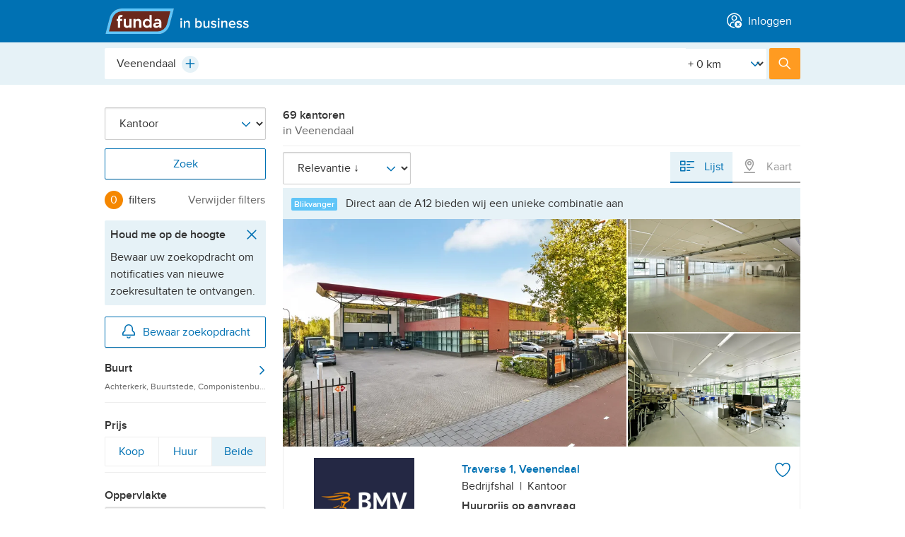

--- FILE ---
content_type: text/html; charset=utf-8
request_url: https://www.fundainbusiness.nl/kantoor/veenendaal/
body_size: 52658
content:
<!DOCTYPE html>


<html lang="nl">
<head prefix="og: http://ogp.me/ns#">
<!-- Didomi script start -->
<script type="text/javascript">
const pathname = window.location.pathname;
const skipConsentRoutes = ['/cookiebeleid/', '/privacybeleid/consument/', '/privacybeleid/makelaar/'];

const urlParams = new URLSearchParams(window.location.search);
const acceptCookiePolicy = urlParams.get('acceptCookiePolicy');

const normalizedPath = pathname.replace(/^\/en(\/|$)/, '/');

if (!acceptCookiePolicy) {
    const scriptIdDefault = 'e55671d2-c3ec-4ee2-a126-f60cb0a7fe01';
    const scriptIdConfig = 'ydnBrNxj';
    const locale = 'nl';
    window.didomiConfig = {
        user: { bots: { consentRequired: false } },
        languages: { enabled: [locale], default: locale },
        notice: { enable: !skipConsentRoutes.includes(normalizedPath) } // https://support.didomi.io/not-to-display-the-notice-in-a-page
    };
    window.gdprAppliesGlobally=false;(function(){function n(e){if(!window.frames[e]){if(document.body&&document.body.firstChild){var t=document.body;var r=document.createElement("iframe");r.style.display="none";r.name=e;r.title=e;t.insertBefore(r,t.firstChild)}else{setTimeout(function(){n(e)},5)}}}function e(r,i,o,c,s){function e(e,t,r,n){if(typeof r!=="function"){return}if(!window[i]){window[i]=[]}var a=false;if(s){a=s(e,n,r)}if(!a){window[i].push({command:e,version:t,callback:r,parameter:n})}}e.stub=true;e.stubVersion=2;function t(n){if(!window[r]||window[r].stub!==true){return}if(!n.data){return}var a=typeof n.data==="string";var e;try{e=a?JSON.parse(n.data):n.data}catch(t){return}if(e[o]){var i=e[o];window[r](i.command,i.version,function(e,t){var r={};r[c]={returnValue:e,success:t,callId:i.callId};n.source.postMessage(a?JSON.stringify(r):r,"*")},i.parameter)}}if(typeof window[r]!=="function"){window[r]=e;if(window.addEventListener){window.addEventListener("message",t,false)}else{window.attachEvent("onmessage",t)}}}e("__tcfapi","__tcfapiBuffer","__tcfapiCall","__tcfapiReturn");n("__tcfapiLocator");(function(e,t){var r=document.createElement("link");r.rel="preconnect";r.as="script";var n=document.createElement("link");n.rel="dns-prefetch";n.as="script";var a=document.createElement("link");a.rel="preload";a.as="script";var i=document.createElement("script");i.id="spcloader";i.type="text/javascript";i["async"]=true;i.charset="utf-8";var o="https://sdk.privacy-center.org/"+e+"/loader.js?target_type=notice&target="+t;r.href="https://sdk.privacy-center.org/";n.href="https://sdk.privacy-center.org/";a.href=o;i.src=o;var c=document.getElementsByTagName("script")[0];c.parentNode.insertBefore(r,c);c.parentNode.insertBefore(n,c);c.parentNode.insertBefore(a,c);
    c.parentNode.insertBefore(i,c)})(scriptIdDefault,scriptIdConfig)})();
}
</script>
<!-- Didomi script end -->






    <title>Kantoor Veenendaal | Zoek kantoren te koop en te huur [funda in business]</title>

<meta name="viewport" content="width=device-width, initial-scale=1">


<meta charset="utf-8">



    <meta name="description" content="Bekijk alle 69 kantoren te koop en te huur in Veenendaal. Bekijk foto&#39;s, plattegronden, filter het aanbod en vind direct de kantoren die u zoekt." />






<meta name="google" content="nositelinkssearchbox" />
<meta name="format-detection" content="telephone=no" />








<script type="text/javascript">
    var insertAdsByGoogle = function(){ var t=document.createElement("script"),e="https:"==document.location.protocol;t.src=(e?"https:":"http:")+"//securepubads.g.doubleclick.net/tag/js/gpt.js";var o=document.getElementsByTagName("script")[0];o.parentNode.insertBefore(t,o)};
    // to make sure that google ads are only loaded after the consent is available
    var loadDFPafterConsent = function() {
        var cnt = 0;
        var consentSetInterval = setInterval(function() {
            cnt += 1;
            // Bail if we have not gotten a consent response after 60 seconds.
            if (cnt === 600) clearInterval(consentSetInterval);
            if (typeof window.__tcfapi !== 'undefined') {
                // Check if window.__tcfapi has been set
                clearInterval(consentSetInterval);
                window.__tcfapi('addEventListener', 2, function(
                    tcData,
                    listenerSuccess
                ) {
                    if (listenerSuccess) {
                        if (
                            tcData.eventStatus === 'tcloaded' ||
                            tcData.eventStatus === 'useractioncomplete'
                        ) {
                            if (!tcData.gdprApplies) {
                                // GDPR DOES NOT APPLY
                                insertAdsByGoogle();
                                // console.log('No GDPR');
                            } else {
                                // GDPR DOES APPLY
                                // Purpose 1 refers to the storage and/or access of information on a device.
                                var hasDeviceStorageAndAccessConsent =
                                    tcData.purpose.consents[1] || false;
                                // Google Requires Consent for Purpose 1
                                if (hasDeviceStorageAndAccessConsent) {
                                    // GLOBAL VENDOR LIST - https://iabeurope.eu/vendor-list-tcf-v2-0/
                                    // CHECK FOR GOOGLE ADVERTISING PRODUCTS CONSENT. (IAB Vendor ID 755)
                                    var hasGoogleAdvertisingProductsConsent =
                                        tcData.vendor.consents[755] || false;
                                    // Check if the user gave Google Advertising Products consent (iab vendor 755)
                                    if (hasGoogleAdvertisingProductsConsent) {
                                        insertAdsByGoogle();
                                        // console.log('GDPR & Consent');
                                    }
                                } else {
                                    insertAdsByGoogle();
                                }
                            }
                        }
                    }
                });
            }
            cnt++;
        }, 100);
    };
    // Initialize DFP
    
</script>

    <script type="text/javascript">
        var googletag = googletag || {};
        googletag.cmd = googletag.cmd || [];
        (function() {
            loadDFPafterConsent();
        })();
    </script>



        <link rel="canonical" href="https://www.fundainbusiness.nl/kantoor/veenendaal/"/>
            <link rel="next" href="https://www.fundainbusiness.nl/kantoor/veenendaal/p2/" />

<link rel="dns-prefetch" href="https://assets.fstatic.nl" />
<link rel="dns-prefetch" href="https://cloud.funda.nl" />
<link rel="dns-prefetch" href="https://ads.pubmatic.com" />
<link rel="dns-prefetch" href="https://api.rlcdn.com/" />
<link rel="dns-prefetch" href="https://api.seg.funda.nl/" />
<link rel="dns-prefetch" href="https://cdn.floorplanner.com/" />
<link rel="dns-prefetch" href="https://cdn.optimizely.com/" />
<link rel="dns-prefetch" href="https://evs.seg.funda.nl" />
<link rel="dns-prefetch" href="https://cdnjs.cloudflare.com/" />
<link rel="dns-prefetch" href="https://cm.g.doubleclick.net" />
<link rel="dns-prefetch" href="https://dondraper.funda.io" />
<link rel="dns-prefetch" href="https://fastlane.rubiconproject.com" />
<link rel="dns-prefetch" href="https://gum.criteo.com/" />
<link rel="dns-prefetch" href="https://idsync.segment.com" />
<link rel="dns-prefetch" href="https://logx.optimizely.com/" />
<link rel="dns-prefetch" href="https://map0.funda.nl/" />
<link rel="dns-prefetch" href="https://map1.funda.nl/" />
<link rel="dns-prefetch" href="https://map2.funda.nl/" />
<link rel="dns-prefetch" href="https://map3.funda.nl/" />
<link rel="dns-prefetch" href="https://maps.googleapis.com" />
<link rel="dns-prefetch" href="https://maps.gstatic.com" />
<link rel="dns-prefetch" href="https://mts0.googleapis.com/" />
<link rel="dns-prefetch" href="https://mts1.googleapis.com/" />
<link rel="dns-prefetch" href="https://securepubads.g.doubleclick.net" />
<link rel="dns-prefetch" href="https://token.rubiconproject.com/" />
<link rel="dns-prefetch" href="https://www.google-analytics.com" />
<link rel="dns-prefetch" href="https://www.googletagmanager.com" />
<link rel="dns-prefetch" href="https://zb.funda.info" />
<link rel="dns-prefetch" href="https://www.funda-consument.nl.kpnis.nl" />
<link rel="dns-prefetch" href="https://sdk.privacy-center.org" />
<link rel="dns-prefetch" href="https://geolocation.onetrust.com" />


    <script>
        !function(e,s){"use strict";"querySelector"in s&&"addEventListener"in e&&(s.documentElement.className+=" js",function(e,t,n){{var i,o;"undefined"==typeof useCookie&&(!1===t&&(n=-1),i=n?((o=new Date).setTime(o.getTime()+24*n*60*60*1e3),"; expires="+o.toGMTString()):"",s.cookie=e+"="+t+i+"; path=/")}}("html-classes"," js"))}(window,window.document);
    </script>

<script>
    (function() {
        /*! grunt-grunticon Stylesheet Loader - v2.1.6 | https://github.com/filamentgroup/grunticon | (c) 2015 Scott Jehl, Filament Group, Inc. | MIT license. */
		(function(e){function n(n,t,o,a){"use strict";var i=e.document.createElement("link"),r=t||e.document.getElementsByTagName("script")[0],d=e.document.styleSheets;return i.rel="stylesheet",i.href=n,i.media="only x",a&&(i.onload=a),r.parentNode.insertBefore(i,r),i.onloadcssdefined=function(e){for(var t,o=0;d.length>o;o++)d[o].href&&d[o].href.indexOf(n)>-1&&(t=!0);t?e():setTimeout(function(){i.onloadcssdefined(e)})},i.onloadcssdefined(function(){i.media=o||"all"}),i}function t(e,n){e.onload=function(){e.onload=null,n&&n.call(e)},"isApplicationInstalled"in navigator&&"onloadcssdefined"in e&&e.onloadcssdefined(n)}var o=function(a,i){"use strict";if(a&&3===a.length){var r=e.Image,d=!(!document.createElementNS||!document.createElementNS("http://www.w3.org/2000/svg","svg").createSVGRect||!document.implementation.hasFeature("http://www.w3.org/TR/SVG11/feature#Image","1.1")||e.opera&&-1===navigator.userAgent.indexOf("Chrome")||-1!==navigator.userAgent.indexOf("Series40")),c=new r;c.onerror=function(){o.method="png",o.href=a[2],n(a[2])},c.onload=function(){var e=1===c.width&&1===c.height,r=a[e&&d?0:e?1:2];o.method=e&&d?"svg":e?"datapng":"png",o.href=r,t(n(r),i)},c.src="[data-uri]",document.documentElement.className+=" grunticon"}};o.loadCSS=n,o.onloadCSS=t,e.grunticon=o})(this);(function(e,n){"use strict";var t=n.document,o="grunticon:",r=function(e){if(t.attachEvent?"complete"===t.readyState:"loading"!==t.readyState)e();else{var n=!1;t.addEventListener("readystatechange",function(){n||(n=!0,e())},!1)}},a=function(e){return n.document.querySelector('link[href$="'+e+'"]')},i=function(e){var n,t,r,a,i,c,d={};if(n=e.sheet,!n)return d;t=n.cssRules?n.cssRules:n.rules;for(var s=0;t.length>s;s++)r=t[s].cssText,a=o+t[s].selectorText,i=r.split(");")[0].match(/US\-ASCII\,([^"']+)/),i&&i[1]&&(c=decodeURIComponent(i[1]),d[a]=c);return d},c=function(e){var n,r,a;r="data-grunticon-embed";for(var i in e){a=i.slice(o.length);try{n=t.querySelectorAll(a+"["+r+"]")}catch(c){continue}if(n.length)for(var d=0;n.length>d;d++)n[d].innerHTML=e[i],n[d].style.backgroundImage="none",n[d].removeAttribute(r)}return n},d=function(n){"svg"===e.method&&r(function(){c(i(a(e.href))),"function"==typeof n&&n()})};e.embedIcons=c,e.getCSS=a,e.getIcons=i,e.ready=r,e.svgLoadedCallback=d,e.embedSVG=d})(grunticon,this);(function(e,n){"use strict";var t=n.document,o=function(e,t){var o=new n.XMLHttpRequest;return"withCredentials"in o?o.open("GET",e,!0):n.XDomainRequest!==void 0&&(o=new n.XDomainRequest,o.open("GET",e)),t&&(o.onload=t),o.send(),o},r=function(n){"svg"===e.method&&e.ready(function(){o(e.href,function(){var o=t.createElement("style");o.innerHTML=this.responseText;var r=e.getCSS(e.href);r&&(r.parentNode.insertBefore(o,r),r.parentNode.removeChild(r),e.embedIcons(e.getIcons(o)),"function"==typeof n&&n())})})};e.ajaxGet=o,e.svgLoadedCORSCallback=r,e.embedSVGCors=r})(grunticon,this);
        
		grunticon(['https://assets.fstatic.nl/master-283576/assets/components/app-icons/icons.data.svg.css',
		           'https://assets.fstatic.nl/master-283576/assets/components/app-icons/icons.data.png.css',
                   'https://assets.fstatic.nl/master-283576/assets/components/app-icons/icons.fallback.css'], grunticon.svgLoadedCORSCallback);
    }());
</script>
<noscript>
    <link rel="stylesheet" href="https://assets.fstatic.nl/master-283576/assets/components/app-icons/icons.fallback.css">
</noscript>




<script data-test-gtm-script>
    // Fill GtmDataLayer with data
    gtmDataLayer = window.gtmDataLayer || [];
    gtmDataLayer.push({
            'userId' : 'b2eb2962-1375-4ab7-9067-2eaa9fe4a535',
            'isAnonymous' : 'true',
            'language' : 'nl',
            'pagetype' : 'searchresults',
            'allowPersonalisatie' : 'false',
            'allowAdvertenties' : 'false',
            'allowAnalytisch' : 'false',
            'allowFunctioneel' : 'false',
            'explicitAcceptOfCookies' : 'false',
            'isCookieModalClosed' : 'false',
    });

    // Initialize Google Tag Manager
    (function (w, d, s, l, i) {
        w[l] = w[l] || []; w[l].push({
            'gtm.start':
                new Date().getTime(), event: 'gtm.js'
        }); var f = d.getElementsByTagName(s)[0],
            j = d.createElement(s), dl = l != 'dataLayer' ? '&l=' + l : ''; j.async = true; j.src =
            '//www.googletagmanager.com/gtm.js?id=' + i + dl; f.parentNode.insertBefore(j, f);
    })(window, document, 'script', 'gtmDataLayer', 'GTM-WXVGK7');
</script>


    <script type="application/ld+json" data-tracking-global-properties>{"listing_offering_type":"kantoor","content_tags":["v1"],"site":"fundainbusiness","site_section":"listings","site_locale":"nl","channel":"web","page_type":"listing_results","logged_in":false,"full_path":"/kantoor/veenendaal/","full_url":"http://beta.fundainbusiness.nl/kantoor/veenendaal/","hashedemailsalted":"00000000-0000-0000-0000-000000000000"}</script>
    <script type="text/javascript" data-test-segment-script data-segment-script data-user-fundadesk data-user-fundadesk-url="https://www.fundadesk.nl/">
        
        !function(){var analytics=window.analytics=window.analytics||[];if(!analytics.initialize)if(analytics.invoked)window.console&&console.error&&console.error("Segment snippet included twice.");else{analytics.invoked=!0;analytics.methods=["trackSubmit","trackClick","trackLink","trackForm","pageview","identify","reset","group","track","ready","alias","debug","page","once","off","on","addSourceMiddleware","addIntegrationMiddleware","setAnonymousId","addDestinationMiddleware"];analytics.factory=function(e){return function(){var t=Array.prototype.slice.call(arguments);t.unshift(e);analytics.push(t);return analytics}};for(var e=0;e<analytics.methods.length;e++){var key=analytics.methods[e];analytics[key]=analytics.factory(key)}analytics.load=function(key,e){var t=document.createElement("script");t.type="text/javascript";t.async=!0;t.src="https://evs.seg.funda.nl/analytics.js/v1/"+key+"/analytics.min.js";var n=document.getElementsByTagName("script")[0];n.parentNode.insertBefore(t,n);analytics._loadOptions=e};analytics._writeKey="5rjjIGXRTZWv1wOki4MbXfJm1vhqYocq";analytics._cdn = "https://evs.seg.funda.nl";analytics.SNIPPET_VERSION="4.15.3";
        analytics.load("5rjjIGXRTZWv1wOki4MbXfJm1vhqYocq");
        analytics.ready(function() {
          window.dispatchEvent(new Event("analyticsLoaded"));
        });
        }}();
    </script>
        <script type="application/ld+json" data-user-anonymous>{"anonymousId":"b2eb2962-1375-4ab7-9067-2eaa9fe4a535"}</script>


<link href="https://assets.fstatic.nl/master-283576/assets/tailwind.css" rel="stylesheet" type="text/css" /><link href="https://assets.fstatic.nl/master-283576/assets/index-fundainbusiness.css" rel="stylesheet" type="text/css" />
<link rel="preload" href="https://assets.fstatic.nl/master-283576/assets/components/app-fonts/proximanova-regular.woff2" as="font" type="font/woff2" crossorigin>
<link rel="preload" href="https://assets.fstatic.nl/master-283576/assets/components/app-fonts/proximanova-semibold.woff2" as="font" type="font/woff2" crossorigin>

<link rel="apple-touch-icon" sizes="180x180" href="https://assets.fstatic.nl/master-283576/assets/funda-in-business-apple-touch-icon.png">
<link rel="icon" type="image/png" href="https://assets.fstatic.nl/master-283576/assets/favicon-32x32.png" sizes="32x32">
<link rel="icon" type="image/png" href="https://assets.fstatic.nl/master-283576/assets/favicon-16x16.png" sizes="16x16">
<link rel="manifest" href="https://assets.fstatic.nl/master-283576/assets/manifest.fundainbusiness.json">
<link rel="shortcut icon" href="https://assets.fstatic.nl/master-283576/assets/favicon.ico">

<meta name="apple-mobile-web-app-title" content="in business">
<meta name="application-name" content="in business">
<meta name="msapplication-config" content="https://assets.fstatic.nl/master-283576/assets/browserconfig.xml">
<meta name="theme-color" content="#FFFFFF">


<meta property="fb:app_id" content="201092619940862">


<meta property="fb:pages" content="81616238153">

    
    
</head>
<body>
<noscript id="gtmDataLayerNoscript">
    <iframe src="//www.googletagmanager.com/ns.html?id=GTM-WXVGK7&userId=b2eb2962-1375-4ab7-9067-2eaa9fe4a535&isAnonymous=true&language=nl&pagetype=searchresults&allowPersonalisatie=false&allowAdvertenties=false&allowAnalytisch=false&allowFunctioneel=false&explicitAcceptOfCookies=false&isCookieModalClosed=false"
                 height="0" width="0" style="display: none; visibility: hidden"></iframe>
</noscript>




<header role="banner"
    class="app-header is-not-logged-in fundainbusiness"
    data-test-header-not-logged-in data-app-header>
    <div class="container">
        <div id="app-header-title" class="a11y-sr-only">Hoofdmenu</div>

        <nav role="navigation" aria-labelledby="app-header-title"
             class="app-header-nav fd-flex fd-justify-content-between">
                <div class="flex items-center">
                        <ul class="app-header__menu fd-m-none flex md:hidden">
                        </ul>
                        <a class="logo" rel="home" href="/">
                            <img width="101" height="36" alt="Funda in business"
                                 src="https://assets.fstatic.nl/master-283576/assets/components/logo/fundainbusiness-logo.svg">
                        </a>

                </div>
                    <ul class="app-header__menu fd-flex fd-m-none ">
                        



<li class="app-header__menu--inloggen" data-app-header-menu="inloggen" data-navigation-login>
        <a  href="https://www.fundainbusiness.nl/mijn/login/?ReturnUrl=%2Fkantoor%2Fveenendaal%2F"
            class="app-header__link"
            data-track-click="Header Menu Clicked" 
            data-track-props="{&quot;navigation_trigger&quot;:&quot;log_in&quot;,&quot;menu_category&quot;:&quot;account&quot;}"
        >
                <span data-vue-container class="flex md:inline"><icon-avatar-cross class="flex md:mr-1 -mt-1 md:inline"></icon-@(Model.Item.Icon)></span>
            <span class="anchor-text">Inloggen</span>
        </a>


    <div id="app-header__inloggen" class="app-header__submenu--account app-header__submenu md:rounded" data-app-header-submenu>
        <p class="h3 app-header__dialog-title app-header--show-mobile data-hj-suppress">
            <span data-vue-container><icon-avatar-cross class="mr-1 -mt-1"></icon-@(Model.Item.Icon)></span>Inloggen        </p>
        <button class="app-header--show-mobile app-header__close-dialog" data-app-header-menu-close>
            <span class="button-text">Sluiten</span>
            <span class="icon icon-close-grey" data-grunticon-embed></span>
        </button>

    </div>
</li>
                    </ul>
        </nav>
    </div>
</header>


<div data-vue-container>
    <app-profile-complete-form></app-profile-complete-form>
</div>

<script type="application/json" data-i18n>
    {
    "EmailOptIn": "Houd mij per e-mail op de hoogte van nieuws, tips en inspiratie van funda",
    "ProfileCompleteForm_Title": "Aanhef",
    "ProfileCompleteForm_Title_Mr": "Dhr.",
    "ProfileCompleteForm_Title_Mrs": "Mevr.",
    "ProfileCompleteForm_Title_Other": "Anders",
    "ProfileCompleteForm_Firstname": "Voornaam",
    "ProfileCompleteForm_Lastname": "Achternaam",
    "ProfileCompleteForm_PhoneNumber": "Telefoonnummer",
    "ProfileCompleteForm_PostalCode": "Huidige postcode",
    "ProfileCompleteForm_CurrentSituation": "Je huidige woonsituatie",
    "ProfileCompleteForm_CurrentSituationOwnHouse": "Ik heb een koopwoning",
    "ProfileCompleteForm_CurrentSituationRentHouse": "Ik huur een woning",
    "ProfileCompleteForm_CurrentSituationOther": "Anders",
    "ProfileCompleteForm_DesiredSituation": "Je bent op zoek naar...",
    "ProfileCompleteForm_DesiredSituationBuyHouse": "Een koopwoning",
    "ProfileCompleteForm_DesiredSituationRentHouse": "Een huurwoning",
    "ProfileCompleteForm_DesiredSituationOther": "Anders",
    "ProfileCompleteForm_AgeGroup": "Je geboortejaar",
    "ProfileCompleteForm_HouseholdIncome": "Jaarlijks bruto huishoudensinkomen",
    "ProfileCompleteForm_HouseholdIncomeLessThan35000": "Onder de 35.000 euro",
    "ProfileCompleteForm_HouseholdIncomeFrom35000To55000": "35.000 - 55.000 euro",
    "ProfileCompleteForm_HouseholdIncomeFrom55000To85000": "55.000 - 85.000 euro",
    "ProfileCompleteForm_HouseholdIncomeMoreThan85000": "85.000 of meer",
    "Select": "Maak een keuze",
    "Complete": "Voltooien",
    "Next": "Volgende",
    "Previous": "Vorige",
    "Complete_your_profile": "Profiel aanvullen",
    "Complete_your_profile_later": "Misschien later",
    "PreferNotToSay":"Zeg ik liever niet",

    "profile_flow_welkon": "Welkom terug!",
    "ProfileCompleteForm_Screen_0": "Alleen nog even je profiel aanvullen?",
    "ProfileCompleteForm_Screen_0_1": "We gebruiken deze informatie om je ervaring op funda te verbeteren. We gaan zorgvuldig om met je gegevens.",
    "ProfileCompleteForm_Screen_1": "Deze informatie heb je al eerder ingevuld. Klopt dit? Dan hoef je het alleen nog te controleren.",
    "ProfileCompleteForm_Screen_2": "Kan je wat meer vertellen over je huidige woonsituatie en waar je naar op zoek bent?",
    "ProfileCompleteForm_Screen_3": "Zo kunnen we je advertenties laten zien die voor jou relevant zijn.",
    "ProfileCompleteForm_Screen_4": "Bedankt voor je hulp. We leren je graag als zoeker of verkoper steeds wat beter kennen.",


    "Header_h1_screen_1": "Contactgegevens",
    "Header_h1_screen_2": "Woonwensen",
    "Header_h1_screen_3": "Extra informatie",
    "Header_h1_screen_4": "We hebben je antwoorden veilig opgeslagen",

    "Header_h3_screen_1": "Hiermee heb je je gegevens bij de hand als je contact opneemt met een makelaar. En ze kunnen je persoonlijk aanspreken - net als wij.",
    "Header_h3_screen_2": "Zo kunnen we je nog beter van dienst zijn.",
    "Header_h3_screen_3": "Zo kunnen we je advertenties laten zien die voor jou relevant zijn.",
    "Header_h3_screen_4": "Dankzij jou kunnen we funda blijven verbeteren. Je kunt je antwoorden altijd aanpassen op je profielpagina.",


    "question_screen_1_salutation": "Aanhef",
    "question_screen_1_firstName": "Voornaam",
    "question_screen_1_lastName": "Achternaam",
    "question_screen_1_phoneNumber": "Telefoonnummer",


    "question_screen_2_postcode": "Je huidige postcode",
    "question_screen_2_livingSituation": "Je huidige woonsituatie",
    "question_screen_2_lookingFor": "Je bent op zoek naar...",


    "question_screen_3_birthday": "Je geboortejaar",
    "question_screen_3_income": "Jaarlijks bruto huishoudensinkomen",
    "profile_page_link": "profielpagina.",
    "profile_page_text": "Dankzij jou kunnen we funda blijven verbeteren. Je kunt je antwoorden altijd aanpassen op je",
    "cookie_text": "We gaan zorgvuldig om met je gegevens. Lees meer in ons",
    "cookie_link": "privacybeleid.",

    "phone_validation_message": "Dit telefoonnummer lijkt niet te kloppen",
    "zip_code_validation_message": "Deze postcode is niet geldig",

    "name_validation_message": "Niet meer dan 250 karakters",
    "form_end_goto_funda": "Ga door naar funda",
    "year_validation_message": "Controleer je geboortejaar.",
    "mim_age_message": "Minimumleeftijd is 18 jaar."


    }
</script>
    <main id="content" role="main">
        

<dialog data-component="dialog"
        data-dialog="user-form"
        data-isuserloggedinurl=/mijn/account/isuserloggedin/>
    <div class="dialog-container">
        <div class="dialog-content">
            <button class="dialog-close-button" data-dialog-close>
                <span class="button-text">Sluiten</span>
                <span class="icon icon-close" data-grunticon-embed></span>
            </button>
            <div data-dialog-body></div>
<div class="app-spinner" data-dialog-spinner>
    <svg class="svg-circular" viewBox="0 0 48 48">
        <circle class="path"
                cx="24"
                cy="24"
                r="20"
                fill="none"
                stroke-width="3"
                stroke-dasharray="89,200"
                stroke-dashoffset="-124" />
    </svg>
    <img class="gif-circular" src="https://assets.fstatic.nl/master-283576/assets/components/app-spinner/spinner.gif" />
</div>
        </div>
    </div>
</dialog>




<dialog data-component="dialog"
        data-dialog="save-search-form"
        data-isuserloggedinurl=/mijn/account/isuserloggedin/>
    <div class="dialog-container">
        <div class="dialog-content">
            <button class="dialog-close-button" data-dialog-close>
                <span class="button-text">Sluiten</span>
                <span class="icon icon-close" data-grunticon-embed></span>
            </button>
            <div data-dialog-body></div>
<div class="app-spinner" data-dialog-spinner>
    <svg class="svg-circular" viewBox="0 0 48 48">
        <circle class="path"
                cx="24"
                cy="24"
                r="20"
                fill="none"
                stroke-width="3"
                stroke-dasharray="89,200"
                stroke-dashoffset="-124" />
    </svg>
    <img class="gif-circular" src="https://assets.fstatic.nl/master-283576/assets/components/app-spinner/spinner.gif" />
</div>
        </div>
    </div>
</dialog>

<form method="POST" class="search results-has-advertisement" data-search-results data-instant-search
    data-page-viewed="Listing Results Viewed" novalidate>
    <input type="hidden" name="previousState" value="eyJhdXRvY29tcGxldGUtaWRlbnRpZmllciI6InZlZW5lbmRhYWwiLCJmaWx0ZXJfbG9jYXRpb24iOiJWZWVuZW5kYWFsIiwiZmlsdGVyX1dpamtOYWFtIjoiYWN0aXZlIn0="
        data-instant-search-output="previousState" />

    <div class="search-header">
        <div class="search-header-top">
            <div class="search-header-top-inner">
    <fieldset data-search-header-selector class="search-header-fieldset-location has-radius ">
        <legend class="a11y-sr-only">Plaats, buurt, adres, etc.</legend>
        <div class="autocomplete"
     data-autocomplete
     data-thousand-separator="."
      data-autocomplete-is-async 

     data-autocomplete-context="search-searchresults"

     data-track-component-selector="input[name=searchType]:checked"
     data-track-component-value="area"
     data-search-results-handle="location">

    <input type="hidden" data-autocomplete-url data-partial-page-update-output="autocompleteUrl" value="https://zb.funda.info/suggest/?query={queryPlaceholder}&amp;max=7&amp;type=kantoor&amp;areatype=&amp;currentIdentifiers={identifierPlaceholder}&amp;timestamp="/>
    <input type="hidden" data-autocomplete-alt-url data-partial-page-update-output="autocompleteAltUrl" value="https://zb.funda.info/suggest/alternatives/?query={queryPlaceholder}&amp;max=7&amp;type=kantoor&amp;areatype=&amp;currentIdentifiers={identifierPlaceholder}&amp;timestamp=" />

    <input type="search" name="filter_location"
           id="autocomplete-input"
           autocomplete="off"
           autocorrect="off"
           autocapitalize="off"
           spellcheck="false"
           role="combobox"
           aria-expanded="true"
           aria-autocomplete="list"
           aria-owns="autocomplete-list"
           class="autocomplete-input fd-input"
           data-autocomplete-input
           data-autocomplete-minlength="2"
           value="Veenendaal"
           placeholder="Plaats, buurt, adres, etc."
           data-autocomplete-niveau-id=""
           data-autocomplete-parent-id=""
           data-instant-search-output="zoekboxTextValue">

    <button type="button" class="autocomplete-clear fd-m-right-none" data-autocomplete-clear>
        <span class="icon-delete-small-greyDark" data-grunticon-embed></span>
        <span class="a11y-sr-only">Wissen</span>
    </button>

    <button type="button"
        class="autocomplete-plus is-hidden"
        tabindex="-1"
        id="plus-test"
        data-autocomplete-plus>
        <span class="icon-plus-blue" data-grunticon-embed></span>
        <span class="a11y-sr-only">Plus</span>
    </button>

    <div class="autocomplete-plus-button-hidden" data-autocomplete-hidden-div-plus-icon></div>

    <input type="hidden" name="autocomplete-identifier" data-instant-search-output="zoekboxHiddenValue" data-autocomplete-output value="veenendaal" autocomplete="off">

    <div data-autocomplete-suggestions
         class="autocomplete-list-outer">
         <span class="autocomplete__notification--suggestion fd-m-none fd-p-right fd-p-left fd-p-top-xs fd-p-bottom-xs fd-color-neutral-50">
            <p class="fd-m-none">
                <span class="icon icon-not-found-house-grey fd-icon--xl fd-m-right-xs"></span>Bedoel je misschien...
            </p>
        </span>
        <span class="autocomplete__notification--error fd-flex fd-m-none fd-p-right fd-p-left fd-p-top-xs fd-p-bottom-xs fd-color-neutral-50">
            <span class="fd-m-none fd-flex">
                <span class="icon icon-not-found-house-grey fd-icon--xl fd-m-right-xs"></span>
                <p class="fd-m-none">Geen resultaten, probeer wat anders...</p>
            </span>
        </span>

        <ul role="listbox" id="autocomplete-list" class="autocomplete-list fd-border-top-remove" data-autocomplete-list>
            <script type="template/html" data-autocomplete-item-template>
                <li role="option"
                    id="{id}"
                    data-autocomplete-list-item
                    data-autocomplete-identifier="{identifier}"
                    data-autocomplete-parent-id="{parentId}"
                    data-autocomplete-niveau-id="{niveauId}"
                    data-autocomplete-display-value="{displayValue}"
                    class="fd-flex fd-align-items-center fd-border-top-neutral-20">
                    <div class="autocomplete-list-suggestion-icon fd-align-items-center fd-p-left fd-p-right-xs fd-icon fd-flex fd-align-items-center">
                        <span class="icon icon-location-pin-blue fd-icon--xl"></span>
                    </div>
                    <span class="autocomplete-match">
                        <span data-autocomplete-match>{label}</span>
                        <span class="autocomplete-description">{description}</span>
                    </span>

                    <div class="autocomplete-count">{count}</div>
                </li>
            </script>
        </ul>
    </div>
</div>
<div class="radius-filter custom-select" data-input-radius>
    <label for="Straal" class="a11y-sr-only">[Straal]</label>
    <select name="filter_Straal" id="Straal"  autocomplete="off">
            <option selected value="0">+ 0 km</option>
            <option  value="1">+ 1 km</option>
            <option  value="2">+ 2 km</option>
            <option  value="5">+ 5 km</option>
            <option  value="10">+ 10 km</option>
            <option  value="15">+ 15 km</option>
            <option  value="30">+ 30 km</option>
            <option  value="50">+ 50 km</option>
            <option  value="100">+ 100 km</option>
    </select>
    <span class="icon-arrow-down-blue custom-select-icon" data-grunticon-embed></span>
</div>    </fieldset>
                <button type="submit" class="search-header-submit button-primary">
                    <span class="icon-search-white"></span>
                    <span class="search-header-submit-label">Zoek</span>
                </button>
            </div>
        </div>
    


                

</div>


        <input type="hidden" name="filter_ZoekType" value="kantoor" />

        <div class="saved-search__notification--desktop fd-m-bottom-xl" data-save-search-notification>
            

<div class="notification notification-closable notification-success is-hidden" data-notification>
    <div class="notification-content">
        <div class="notification-body">
                <div class="notification-icons">
                    <span class="icon-success-green"></span>
                </div>
         
            <p data-text-container>Uw zoekopdracht is bewaard. Onder 'Account' vindt u het <a href="/mijn/nieuw/?Context=System.Web.HttpContextWrapper&amp;Request=System.Web.HttpRequestWrapper&amp;Response=System.Web.HttpResponseWrapper&amp;HasContext=True&amp;OnWWWSubDomain=True">nieuwe aanbod</a>.</p>
            
                <div class="notification-buttons">
                    <button class="notification-close" data-notification-close  
                            
                    >
                        <span class="a11y-sr-only">Sluiten</span>
                        <span class="icon-close-greyDark" data-grunticon-embed></span>
                    </button>
                </div>
        </div>
    </div>
</div>
            

<div class="notification notification-closable notification-error is-hidden" data-notification>
    <div class="notification-content">
        <div class="notification-body">
                <div class="notification-icons">
                    <span class="icon-error-red"></span>
                </div>
         
            <p data-text-container>Helaas is er iets fout gegaan. De laatste wijzingen in uw zoekopdracht zijn niet opgeslagen. Probeer het later nogmaals.</p>
            
                <div class="notification-buttons">
                    <button class="notification-close" data-notification-close  
                            
                    >
                        <span class="a11y-sr-only">Sluiten</span>
                        <span class="icon-close-greyDark" data-grunticon-embed></span>
                    </button>
                </div>
        </div>
    </div>
</div>
        </div>

    <div class="container search-main">

        <div class="search-sidebar fd-flex fd-flex-row fd-flex-wrap" id="filters" data-component="search-sidebar" data-search-sidebar>
    <div class="mobile-search-sidebar-header fd-flex fd-align-items-center fd-bg-secondary-10 fd-p-horizontal">
    <h3 class="fd-m-none fd-m-top fd-m-bottom fd-flex-inline">Filters</h3>
    <button class="button-tertiary close-search-sidebar" type="button" data-sidebar-handle>
        <span class="icon-close-blue" data-grunticon-embed></span>
    </button>
</div>

    <div class="saved-search__notification--mobile" data-save-search-notification>
        

<div class="notification notification-closable notification-success is-hidden" data-notification>
    <div class="notification-content">
        <div class="notification-body">
                <div class="notification-icons">
                    <span class="icon-success-green"></span>
                </div>
         
            <p data-text-container>Uw zoekopdracht is bewaard. Onder 'Account' vindt u het <a href="/mijn/nieuw/?Context=System.Web.HttpContextWrapper&amp;Request=System.Web.HttpRequestWrapper&amp;Response=System.Web.HttpResponseWrapper&amp;HasContext=True&amp;OnWWWSubDomain=True">nieuwe aanbod</a>.</p>
            
                <div class="notification-buttons">
                    <button class="notification-close" data-notification-close  
                            
                    >
                        <span class="a11y-sr-only">Sluiten</span>
                        <span class="icon-close-greyDark" data-grunticon-embed></span>
                    </button>
                </div>
        </div>
    </div>
</div>
        

<div class="notification notification-closable notification-error is-hidden" data-notification>
    <div class="notification-content">
        <div class="notification-body">
                <div class="notification-icons">
                    <span class="icon-error-red"></span>
                </div>
         
            <p data-text-container>Helaas is er iets fout gegaan. De laatste wijzingen in uw zoekopdracht zijn niet opgeslagen. Probeer het later nogmaals.</p>
            
                <div class="notification-buttons">
                    <button class="notification-close" data-notification-close  
                            
                    >
                        <span class="a11y-sr-only">Sluiten</span>
                        <span class="icon-close-greyDark" data-grunticon-embed></span>
                    </button>
                </div>
        </div>
    </div>
</div>
    </div>

    <input type="hidden" name="filter_ZoekType" value="kantoor" />


<div class="fd-container-full fd-p-horizontal fd-p-top fd-p-bottom-xs fd-p-horizontal-none--bp-l fd-p-top-none--bp-l fd-p-bottom--bp-l" data-vue-container>
    <app-object-type-filter />
</div>
<script type="application/json" data-i18n>
    {
    "AlleBedrijfsaanbod": "Alle bedrijfsaanbod",
    "Kantoor": "Kantoor",
    "Bedrijfshal": "Bedrijfshal",
    "Winkel": "Winkel",
    "Horeca": "Horeca",
    "AgrarischBedrijf": "Agrarisch bedrijf",
    "AgrarischeGrond": "Agrarische grond",
    "Bouwgrond": "Bouwgrond",
    "Garagebox": "Garagebox",
    "Praktijkruimte": "Praktijkruimte",
    "ToerismeDagrecreatie": "Toerisme &amp; dagrecreatie",
    "Sport": "Sportinstelling",
    "Cultureel": "Culturele instelling",
    "Religieus": "Religieuze instelling",
    "Onderwijs": "Onderwijsinstelling",
    "VerhardBuitenterrein": "Verhard buitenterrein",
    "Zorg": "Zorginstelling",
    "AlleBeleggingen": "Alle beleggingen",
    "Grond": "Grond",
    "MaatschappelijkVastgoed": "Maatschappelijk vastgoed",
    "Overig": "Overig",
    "Woonruimte": "Woonruimte",
    "Zoek": "Zoek"
    }
</script>

<div class="filter-reset fd-flex fd-align-items-center fd-p-horizontal fd-p-none--bp-l">
    <div class="filter-count"
     data-filter-count
     data-component="filter-count"
     data-resettable>
    <span class="filter-count__number fd-bg-primary-60 fd-display-inline-block fd-m-right-2xs fd-text--center fd-color-white"
          data-filter-count-number
          data-test-filter-count-number>0</span>
        <span data-filter-count-label
              data-filter-count-label-one="filter"
              data-filter-count-label-multiple="filters">filters</span>
        </div>
    <button class="filter-reset__button fd-p-none button-tertiary" data-test-filter-reset-button data-filter-reset disabled>
        Verwijder filters
    </button>
</div>

    <div class="save-search-tooltip fd-bg-secondary-10 fd-p-xs is-hidden" data-save-search-tooltip>
        <div>
            <strong>Houd me op de hoogte</strong>

            <button type="button" data-save-search-tooltip-close class="fd-m-none fd-p-none">
                <span class="icon icon-close-blue" data-grunticon-embed></span>
            </button>
            </div>
        <p class="fd-m-none ">Bewaar uw zoekopdracht om notificaties van nieuwe zoekresultaten te ontvangen.</p>
    </div>


<div class="applied-filters" data-applied-filters>
    <legend class="a11y-sr-only">Actieve filters</legend>
    <div class="applied-filter-list" data-applied-filter-list></div>

    <script type="template/html" data-applied-filter-template>
        <button class="button-applied-filter"
                data-applied-filter-group-id="{filterGroupId}"
                data-applied-filter-group-name="{filterGroupName}"
                data-remove-applied-filter
                data-test-applied-filter
        >
            <span class="icon-close-blue" data-grunticon-embed>
                <svg xmlns="http://www.w3.org/2000/svg" xlink="http://www.w3.org/1999/xlink" viewBox="0 0 48 48"><symbol id="e" viewBox="0 -48 48 48" fill="#3888C5"><path fill="none" d="M0 0v-48h48V0z"></path></symbol><symbol id="f" viewBox="-0.0002 -48 48.0002 48.0002" fill="#3888C5"><defs fill="#3888C5"><path id="a" d="M48-48H0V0h48z" fill="#3888C5"></path></defs><clipPath id="b" fill="#3888C5"><use href="#a" overflow="visible" fill="#3888C5"></use><g clip-path="url(#b)" fill="#3888C5"><g fill="none" stroke="#3888C5" stroke-width=".25" stroke-miterlimit="10"><path d="M2-48V0M4-48V0M6-48V0M8-48V0M10-48V0M12-48V0M14-48V0M16-48V0M18-48V0M20-48V0M22-48V0M24-48V0M26-48V0M28-48V0M30-48V0M32-48V0M34-48V0M36-48V0M38-48V0M40-48V0M42-48V0M44-48V0M46-48V0" fill="#3888C5"></path></g><g fill="none" stroke="#3888C5" stroke-width=".25" stroke-miterlimit="10"><path d="M0-2h48M0-4h48M0-6h48M0-8h48M0-10h48M0-12h48M0-14h48M0-16h48M0-18h48M0-20h48M0-22h48M0-24h48M0-26h48M0-28h48M0-30h48M0-32h48M0-34h48M0-36h48M0-38h48M0-40h48M0-42h48M0-44h48M0-46h48" fill="#3888C5"></path></g><path d="M47.75-.25v-47.5H.25v47.5h47.5M48 0H0v-48h48V0z" fill="#3888C5"></path></g></clipPath></symbol><symbol id="g" viewBox="-0.0002 -48.0001 48.0002 48.0001" fill="#3888C5"><g opacity=".4" fill="#3888C5"><defs fill="#3888C5"><path id="c" opacity=".4" d="M0-48V0h48v-48z" fill="#3888C5"></path></defs><clipPath id="d" fill="#3888C5"><use href="#c" overflow="visible" fill="#3888C5"></use><path clip-path="url(#d)" fill="none" stroke="#3888C5" stroke-width=".25" stroke-miterlimit="10" d="M24 0v-48M48-24H0M48-16H0M48-32H0M32-48V0M16-48V0M47.75-.25L.25-47.75M.25-.25l47.5-47.5M24-14c-5.522 0-10-4.477-10-10 0-5.522 4.478-10 10-10 5.523 0 10 4.478 10 10 0 5.523-4.477 10-10 10z"></path><path d="M24-4C12.946-4 4-12.947 4-24s8.946-20 20-20c11.053 0 20 8.947 20 20S35.052-4 24-4z" clip-path="url(#d)" fill="none" stroke="#3888C5" stroke-width=".25" stroke-miterlimit="10"></path><path d="M40-42H8c-1.1 0-2 .9-2 2v32c0 1.1.9 2 2 2h32c1.1 0 2-.9 2-2v-32c0-1.1-.9-2-2-2z" clip-path="url(#d)" fill="none" stroke="#3888C5" stroke-width=".25" stroke-miterlimit="10"></path><path d="M38-44H10c-1.1 0-2 .9-2 2v36c0 1.1.9 2 2 2h28c1.1 0 2-.9 2-2v-36c0-1.1-.9-2-2-2z" clip-path="url(#d)" fill="none" stroke="#3888C5" stroke-width=".25" stroke-miterlimit="10"></path><g clip-path="url(#d)" fill="#3888C5"><path d="M47.75-.25v-47.5H.25v47.5h47.5M48 0H0v-48h48V0z" fill="#3888C5"></path></g><path d="M42-40H6c-1.1 0-2 .9-2 2v28c0 1.1.9 2 2 2h36c1.1 0 2-.9 2-2v-28c0-1.1-.9-2-2-2z" clip-path="url(#d)" fill="none" stroke="#3888C5" stroke-width=".25" stroke-miterlimit="10"></path></clipPath></g></symbol><path d="M26.122 24l10.606-10.607a1.505 1.505 0 0 0 0-2.12 1.504 1.504 0 0 0-2.121 0L24 21.878 13.394 11.272c-.583-.583-1.538-.583-2.121 0s-.584 1.538 0 2.121L21.879 24 11.272 34.607c-.583.583-.583 1.538 0 2.12s1.539.584 2.122 0L24 26.122l10.607 10.607a1.504 1.504 0 0 0 2.121 0 1.505 1.505 0 0 0 0-2.121L26.122 24z" fill="#3888C5"></path></svg>
            </span><span class="a11y-sr-only">Verwijder</span>
            {combinedFilterName}
        </button>
    </script>
</div>




<div class="save-search-button fd-p-horizontal fd-p-top-xs  fd-p-bottom fd-p-none--bp-l fd-p-top-xs--bp-l fd-p-bottom--bp-l " data-save-search-container="dialog">
    <button data-save-search-handle="dialog"
            class="fd-btn fd-btn--secondary fd-btn--block"
            data-save-search-url="/mijn/savedsearch/?currentUrl=%2fkantoor%2fveenendaal%2f"
            data-save-search-dialog-endpoint="/mijn/savedsearch/"
            data-is-user-logged-in="false"
            data-login-url="https://www.fundainbusiness.nl/mijn/login/?ReturnUrl=%2Fkantoor%2Fveenendaal%2F"
            data-should-trigger-save-button-dialog="false"
            data-track-click="Save Search Clicked">
        <span class="fd-btn__icon">
            <span class="icon-alert-blue" data-grunticon-embed></span>
        </span>
        Bewaar zoekopdracht
    </button>
    <div class="save-search-container" data-save-search="dialog"></div>
</div>


<div class="search-sidebar-filters">


    <div data-instant-search-output="wijkNaamFilter" class="dynamic-filter">
<div class="filter-flyout"
     
     data-filter-visibility-target=WijkNaam
     data-dynamic-filter
     data-resettable
     data-unique="Buurt"
     data-filter-flyout>
        <button type="button" class="filter-flyout-button-open button-tertiary leading-normal filter-flyout-button-open-with-preview" data-filter-open-flyout data-has-preview-filter>
            Buurt
            <span class="icon-open-flyout icon-arrow-right-blue absolute top-0 right-0 mr-0" data-grunticon-embed></span>
            <p class="filter-flyout-preview-options mt-2 mb-0" data-filter-flyout-preview-options>Achterkerk, Buurtstede, Componistenbuurt</p>
        </button>

    <div class="filter-flyout-panel"
         data-filter-flyout-panel>
        <span class="icon-close-flyout icon-close-blue" data-filter-close-flyout data-grunticon-embed>
            <span class="a11y-kb-only">Sluiten</span>
        </span>
        <div class="filter-flyout-backdrop" data-filter-flyout-backdrop></div>


<fieldset class="filter-flyout-fieldset">
    <legend>Buurt</legend>

        <input type="hidden" name="filter_WijkNaam" value="active" />

        <ul class="filter-flyout-options" >

                <li class="filter-flyout-option"
                    data-filter-flyout-option-label="Achterkerk"
                    >
                    <input type="checkbox"
                           class="custom-checkbox"
                           id="WijkNaam-veenendaal/achterkerk"
                           name="filter_WijkNaam"
                           value="veenendaal/achterkerk"
                           data-filter-group-id="WijkNaam"
                           data-filter-group-name="Buurt"
                           data-instant-search-handle
                           
                           data-flyout-item
                           
                           >
                    <label class="label-text filter-flyout-option-label" for="WijkNaam-veenendaal/achterkerk"> Achterkerk </label>
                    <span class="filter-flyout-option-count" data-instant-search-count="WijkNaam-veenendaal/achterkerk">
                        1
                        <span class="a11y-sr-only">Resultaten</span>
                    </span>
                </li>
                <li class="filter-flyout-option
                    has-no-results"
                    data-filter-flyout-option-label="Buurtstede"
                    >
                    <input type="checkbox"
                           class="custom-checkbox"
                           id="WijkNaam-veenendaal/buurtstede"
                           name="filter_WijkNaam"
                           value="veenendaal/buurtstede"
                           data-filter-group-id="WijkNaam"
                           data-filter-group-name="Buurt"
                           data-instant-search-handle
                           
                           data-flyout-item
                           
                           >
                    <label class="label-text filter-flyout-option-label" for="WijkNaam-veenendaal/buurtstede"> Buurtstede </label>
                    <span class="filter-flyout-option-count" data-instant-search-count="WijkNaam-veenendaal/buurtstede">
                        0
                        <span class="a11y-sr-only">Resultaten</span>
                    </span>
                </li>
                <li class="filter-flyout-option
                    has-no-results"
                    data-filter-flyout-option-label="Componistenbuurt"
                    >
                    <input type="checkbox"
                           class="custom-checkbox"
                           id="WijkNaam-veenendaal/componistenbuurt"
                           name="filter_WijkNaam"
                           value="veenendaal/componistenbuurt"
                           data-filter-group-id="WijkNaam"
                           data-filter-group-name="Buurt"
                           data-instant-search-handle
                           
                           data-flyout-item
                           
                           >
                    <label class="label-text filter-flyout-option-label" for="WijkNaam-veenendaal/componistenbuurt"> Componistenbuurt </label>
                    <span class="filter-flyout-option-count" data-instant-search-count="WijkNaam-veenendaal/componistenbuurt">
                        0
                        <span class="a11y-sr-only">Resultaten</span>
                    </span>
                </li>
                <li class="filter-flyout-option"
                    data-filter-flyout-option-label="De Batterijen"
                    >
                    <input type="checkbox"
                           class="custom-checkbox"
                           id="WijkNaam-veenendaal/de-batterijen"
                           name="filter_WijkNaam"
                           value="veenendaal/de-batterijen"
                           data-filter-group-id="WijkNaam"
                           data-filter-group-name="Buurt"
                           data-instant-search-handle
                           
                           data-flyout-item
                           
                           >
                    <label class="label-text filter-flyout-option-label" for="WijkNaam-veenendaal/de-batterijen"> De Batterijen </label>
                    <span class="filter-flyout-option-count" data-instant-search-count="WijkNaam-veenendaal/de-batterijen">
                        10
                        <span class="a11y-sr-only">Resultaten</span>
                    </span>
                </li>
                <li class="filter-flyout-option
                    has-no-results"
                    data-filter-flyout-option-label="De Blauwe Hel"
                    >
                    <input type="checkbox"
                           class="custom-checkbox"
                           id="WijkNaam-veenendaal/de-blauwe-hel"
                           name="filter_WijkNaam"
                           value="veenendaal/de-blauwe-hel"
                           data-filter-group-id="WijkNaam"
                           data-filter-group-name="Buurt"
                           data-instant-search-handle
                           
                           data-flyout-item
                           
                           >
                    <label class="label-text filter-flyout-option-label" for="WijkNaam-veenendaal/de-blauwe-hel"> De Blauwe Hel </label>
                    <span class="filter-flyout-option-count" data-instant-search-count="WijkNaam-veenendaal/de-blauwe-hel">
                        0
                        <span class="a11y-sr-only">Resultaten</span>
                    </span>
                </li>
                <li class="filter-flyout-option"
                    data-filter-flyout-option-label="De Compagnie"
                    >
                    <input type="checkbox"
                           class="custom-checkbox"
                           id="WijkNaam-veenendaal/de-compagnie"
                           name="filter_WijkNaam"
                           value="veenendaal/de-compagnie"
                           data-filter-group-id="WijkNaam"
                           data-filter-group-name="Buurt"
                           data-instant-search-handle
                           
                           data-flyout-item
                           
                           >
                    <label class="label-text filter-flyout-option-label" for="WijkNaam-veenendaal/de-compagnie"> De Compagnie </label>
                    <span class="filter-flyout-option-count" data-instant-search-count="WijkNaam-veenendaal/de-compagnie">
                        11
                        <span class="a11y-sr-only">Resultaten</span>
                    </span>
                </li>
                <li class="filter-flyout-option"
                    data-filter-flyout-option-label="De Compagnie Oost"
                    >
                    <input type="checkbox"
                           class="custom-checkbox"
                           id="WijkNaam-veenendaal/de-compagnie-oost"
                           name="filter_WijkNaam"
                           value="veenendaal/de-compagnie-oost"
                           data-filter-group-id="WijkNaam"
                           data-filter-group-name="Buurt"
                           data-instant-search-handle
                           
                           data-flyout-item
                           
                           >
                    <label class="label-text filter-flyout-option-label" for="WijkNaam-veenendaal/de-compagnie-oost"> De Compagnie Oost </label>
                    <span class="filter-flyout-option-count" data-instant-search-count="WijkNaam-veenendaal/de-compagnie-oost">
                        6
                        <span class="a11y-sr-only">Resultaten</span>
                    </span>
                </li>
                <li class="filter-flyout-option"
                    data-filter-flyout-option-label="De Faktorij en De Vendel"
                    >
                    <input type="checkbox"
                           class="custom-checkbox"
                           id="WijkNaam-veenendaal/de-faktorij-en-de-vendel"
                           name="filter_WijkNaam"
                           value="veenendaal/de-faktorij-en-de-vendel"
                           data-filter-group-id="WijkNaam"
                           data-filter-group-name="Buurt"
                           data-instant-search-handle
                           
                           data-flyout-item
                           
                           >
                    <label class="label-text filter-flyout-option-label" for="WijkNaam-veenendaal/de-faktorij-en-de-vendel"> De Faktorij en De Vendel </label>
                    <span class="filter-flyout-option-count" data-instant-search-count="WijkNaam-veenendaal/de-faktorij-en-de-vendel">
                        15
                        <span class="a11y-sr-only">Resultaten</span>
                    </span>
                </li>
                <li class="filter-flyout-option
                    has-no-results"
                    data-filter-flyout-option-label="De Groene Velden"
                    >
                    <input type="checkbox"
                           class="custom-checkbox"
                           id="WijkNaam-veenendaal/de-groene-velden"
                           name="filter_WijkNaam"
                           value="veenendaal/de-groene-velden"
                           data-filter-group-id="WijkNaam"
                           data-filter-group-name="Buurt"
                           data-instant-search-handle
                           
                           data-flyout-item
                           
                           >
                    <label class="label-text filter-flyout-option-label" for="WijkNaam-veenendaal/de-groene-velden"> De Groene Velden </label>
                    <span class="filter-flyout-option-count" data-instant-search-count="WijkNaam-veenendaal/de-groene-velden">
                        0
                        <span class="a11y-sr-only">Resultaten</span>
                    </span>
                </li>
                <li class="filter-flyout-option
                    has-no-results"
                    data-filter-flyout-option-label="De Kooi"
                    >
                    <input type="checkbox"
                           class="custom-checkbox"
                           id="WijkNaam-veenendaal/de-kooi"
                           name="filter_WijkNaam"
                           value="veenendaal/de-kooi"
                           data-filter-group-id="WijkNaam"
                           data-filter-group-name="Buurt"
                           data-instant-search-handle
                           
                           data-flyout-item
                           
                           >
                    <label class="label-text filter-flyout-option-label" for="WijkNaam-veenendaal/de-kooi"> De Kooi </label>
                    <span class="filter-flyout-option-count" data-instant-search-count="WijkNaam-veenendaal/de-kooi">
                        0
                        <span class="a11y-sr-only">Resultaten</span>
                    </span>
                </li>
                <li class="filter-flyout-option"
                    data-filter-flyout-option-label="De Pol"
                    >
                    <input type="checkbox"
                           class="custom-checkbox"
                           id="WijkNaam-veenendaal/de-pol"
                           name="filter_WijkNaam"
                           value="veenendaal/de-pol"
                           data-filter-group-id="WijkNaam"
                           data-filter-group-name="Buurt"
                           data-instant-search-handle
                           
                           data-flyout-item
                           
                           >
                    <label class="label-text filter-flyout-option-label" for="WijkNaam-veenendaal/de-pol"> De Pol </label>
                    <span class="filter-flyout-option-count" data-instant-search-count="WijkNaam-veenendaal/de-pol">
                        1
                        <span class="a11y-sr-only">Resultaten</span>
                    </span>
                </li>
                <li class="filter-flyout-option
                    has-no-results"
                    data-filter-flyout-option-label="Dichtersbuurt"
                    >
                    <input type="checkbox"
                           class="custom-checkbox"
                           id="WijkNaam-veenendaal/dichtersbuurt"
                           name="filter_WijkNaam"
                           value="veenendaal/dichtersbuurt"
                           data-filter-group-id="WijkNaam"
                           data-filter-group-name="Buurt"
                           data-instant-search-handle
                           
                           data-flyout-item
                           
                           >
                    <label class="label-text filter-flyout-option-label" for="WijkNaam-veenendaal/dichtersbuurt"> Dichtersbuurt </label>
                    <span class="filter-flyout-option-count" data-instant-search-count="WijkNaam-veenendaal/dichtersbuurt">
                        0
                        <span class="a11y-sr-only">Resultaten</span>
                    </span>
                </li>
                <li class="filter-flyout-option
                    has-no-results"
                    data-filter-flyout-option-label="Dragonder Noord"
                    >
                    <input type="checkbox"
                           class="custom-checkbox"
                           id="WijkNaam-veenendaal/dragonder-noord"
                           name="filter_WijkNaam"
                           value="veenendaal/dragonder-noord"
                           data-filter-group-id="WijkNaam"
                           data-filter-group-name="Buurt"
                           data-instant-search-handle
                           
                           data-flyout-item
                           
                           >
                    <label class="label-text filter-flyout-option-label" for="WijkNaam-veenendaal/dragonder-noord"> Dragonder Noord </label>
                    <span class="filter-flyout-option-count" data-instant-search-count="WijkNaam-veenendaal/dragonder-noord">
                        0
                        <span class="a11y-sr-only">Resultaten</span>
                    </span>
                </li>
                <li class="filter-flyout-option
                    has-no-results"
                    data-filter-flyout-option-label="Dragonder Oost"
                    >
                    <input type="checkbox"
                           class="custom-checkbox"
                           id="WijkNaam-veenendaal/dragonder-oost"
                           name="filter_WijkNaam"
                           value="veenendaal/dragonder-oost"
                           data-filter-group-id="WijkNaam"
                           data-filter-group-name="Buurt"
                           data-instant-search-handle
                           
                           data-flyout-item
                           
                           >
                    <label class="label-text filter-flyout-option-label" for="WijkNaam-veenendaal/dragonder-oost"> Dragonder Oost </label>
                    <span class="filter-flyout-option-count" data-instant-search-count="WijkNaam-veenendaal/dragonder-oost">
                        0
                        <span class="a11y-sr-only">Resultaten</span>
                    </span>
                </li>
                <li class="filter-flyout-option
                    has-no-results"
                    data-filter-flyout-option-label="Dragonder Zuid"
                    >
                    <input type="checkbox"
                           class="custom-checkbox"
                           id="WijkNaam-veenendaal/dragonder-zuid"
                           name="filter_WijkNaam"
                           value="veenendaal/dragonder-zuid"
                           data-filter-group-id="WijkNaam"
                           data-filter-group-name="Buurt"
                           data-instant-search-handle
                           
                           data-flyout-item
                           
                           >
                    <label class="label-text filter-flyout-option-label" for="WijkNaam-veenendaal/dragonder-zuid"> Dragonder Zuid </label>
                    <span class="filter-flyout-option-count" data-instant-search-count="WijkNaam-veenendaal/dragonder-zuid">
                        0
                        <span class="a11y-sr-only">Resultaten</span>
                    </span>
                </li>
                <li class="filter-flyout-option"
                    data-filter-flyout-option-label="Engelenburg"
                    >
                    <input type="checkbox"
                           class="custom-checkbox"
                           id="WijkNaam-veenendaal/engelenburg"
                           name="filter_WijkNaam"
                           value="veenendaal/engelenburg"
                           data-filter-group-id="WijkNaam"
                           data-filter-group-name="Buurt"
                           data-instant-search-handle
                           
                           data-flyout-item
                           
                           >
                    <label class="label-text filter-flyout-option-label" for="WijkNaam-veenendaal/engelenburg"> Engelenburg </label>
                    <span class="filter-flyout-option-count" data-instant-search-count="WijkNaam-veenendaal/engelenburg">
                        2
                        <span class="a11y-sr-only">Resultaten</span>
                    </span>
                </li>
                <li class="filter-flyout-option
                    has-no-results"
                    data-filter-flyout-option-label="Franse Gat"
                    >
                    <input type="checkbox"
                           class="custom-checkbox"
                           id="WijkNaam-veenendaal/franse-gat"
                           name="filter_WijkNaam"
                           value="veenendaal/franse-gat"
                           data-filter-group-id="WijkNaam"
                           data-filter-group-name="Buurt"
                           data-instant-search-handle
                           
                           data-flyout-item
                           
                           >
                    <label class="label-text filter-flyout-option-label" for="WijkNaam-veenendaal/franse-gat"> Franse Gat </label>
                    <span class="filter-flyout-option-count" data-instant-search-count="WijkNaam-veenendaal/franse-gat">
                        0
                        <span class="a11y-sr-only">Resultaten</span>
                    </span>
                </li>
                <li class="filter-flyout-option
                    has-no-results"
                    data-filter-flyout-option-label="Gelderse Blom"
                    >
                    <input type="checkbox"
                           class="custom-checkbox"
                           id="WijkNaam-veenendaal/gelderse-blom"
                           name="filter_WijkNaam"
                           value="veenendaal/gelderse-blom"
                           data-filter-group-id="WijkNaam"
                           data-filter-group-name="Buurt"
                           data-instant-search-handle
                           
                           data-flyout-item
                           
                           >
                    <label class="label-text filter-flyout-option-label" for="WijkNaam-veenendaal/gelderse-blom"> Gelderse Blom </label>
                    <span class="filter-flyout-option-count" data-instant-search-count="WijkNaam-veenendaal/gelderse-blom">
                        0
                        <span class="a11y-sr-only">Resultaten</span>
                    </span>
                </li>
                <li class="filter-flyout-option
                    has-no-results"
                    data-filter-flyout-option-label="Gezonken Hoek"
                    >
                    <input type="checkbox"
                           class="custom-checkbox"
                           id="WijkNaam-veenendaal/gezonken-hoek"
                           name="filter_WijkNaam"
                           value="veenendaal/gezonken-hoek"
                           data-filter-group-id="WijkNaam"
                           data-filter-group-name="Buurt"
                           data-instant-search-handle
                           
                           data-flyout-item
                           
                           >
                    <label class="label-text filter-flyout-option-label" for="WijkNaam-veenendaal/gezonken-hoek"> Gezonken Hoek </label>
                    <span class="filter-flyout-option-count" data-instant-search-count="WijkNaam-veenendaal/gezonken-hoek">
                        0
                        <span class="a11y-sr-only">Resultaten</span>
                    </span>
                </li>
        </ul>
        <ul class="filter-flyout-options" >

                <li class="filter-flyout-option
                    has-no-results"
                    data-filter-flyout-option-label="Groenpoort"
                    >
                    <input type="checkbox"
                           class="custom-checkbox"
                           id="WijkNaam-veenendaal/groenpoort"
                           name="filter_WijkNaam"
                           value="veenendaal/groenpoort"
                           data-filter-group-id="WijkNaam"
                           data-filter-group-name="Buurt"
                           data-instant-search-handle
                           
                           data-flyout-item
                           
                           >
                    <label class="label-text filter-flyout-option-label" for="WijkNaam-veenendaal/groenpoort"> Groenpoort </label>
                    <span class="filter-flyout-option-count" data-instant-search-count="WijkNaam-veenendaal/groenpoort">
                        0
                        <span class="a11y-sr-only">Resultaten</span>
                    </span>
                </li>
                <li class="filter-flyout-option"
                    data-filter-flyout-option-label="Het Ambacht"
                    >
                    <input type="checkbox"
                           class="custom-checkbox"
                           id="WijkNaam-veenendaal/het-ambacht"
                           name="filter_WijkNaam"
                           value="veenendaal/het-ambacht"
                           data-filter-group-id="WijkNaam"
                           data-filter-group-name="Buurt"
                           data-instant-search-handle
                           
                           data-flyout-item
                           
                           >
                    <label class="label-text filter-flyout-option-label" for="WijkNaam-veenendaal/het-ambacht"> Het Ambacht </label>
                    <span class="filter-flyout-option-count" data-instant-search-count="WijkNaam-veenendaal/het-ambacht">
                        1
                        <span class="a11y-sr-only">Resultaten</span>
                    </span>
                </li>
                <li class="filter-flyout-option
                    has-no-results"
                    data-filter-flyout-option-label="Hondzenelleboog"
                    >
                    <input type="checkbox"
                           class="custom-checkbox"
                           id="WijkNaam-veenendaal/hondzenelleboog"
                           name="filter_WijkNaam"
                           value="veenendaal/hondzenelleboog"
                           data-filter-group-id="WijkNaam"
                           data-filter-group-name="Buurt"
                           data-instant-search-handle
                           
                           data-flyout-item
                           
                           >
                    <label class="label-text filter-flyout-option-label" for="WijkNaam-veenendaal/hondzenelleboog"> Hondzenelleboog </label>
                    <span class="filter-flyout-option-count" data-instant-search-count="WijkNaam-veenendaal/hondzenelleboog">
                        0
                        <span class="a11y-sr-only">Resultaten</span>
                    </span>
                </li>
                <li class="filter-flyout-option"
                    data-filter-flyout-option-label="Koopcentrum"
                    >
                    <input type="checkbox"
                           class="custom-checkbox"
                           id="WijkNaam-veenendaal/koopcentrum"
                           name="filter_WijkNaam"
                           value="veenendaal/koopcentrum"
                           data-filter-group-id="WijkNaam"
                           data-filter-group-name="Buurt"
                           data-instant-search-handle
                           
                           data-flyout-item
                           
                           >
                    <label class="label-text filter-flyout-option-label" for="WijkNaam-veenendaal/koopcentrum"> Koopcentrum </label>
                    <span class="filter-flyout-option-count" data-instant-search-count="WijkNaam-veenendaal/koopcentrum">
                        4
                        <span class="a11y-sr-only">Resultaten</span>
                    </span>
                </li>
                <li class="filter-flyout-option"
                    data-filter-flyout-option-label="Meesterweide"
                    >
                    <input type="checkbox"
                           class="custom-checkbox"
                           id="WijkNaam-veenendaal/meesterweide"
                           name="filter_WijkNaam"
                           value="veenendaal/meesterweide"
                           data-filter-group-id="WijkNaam"
                           data-filter-group-name="Buurt"
                           data-instant-search-handle
                           
                           data-flyout-item
                           
                           >
                    <label class="label-text filter-flyout-option-label" for="WijkNaam-veenendaal/meesterweide"> Meesterweide </label>
                    <span class="filter-flyout-option-count" data-instant-search-count="WijkNaam-veenendaal/meesterweide">
                        1
                        <span class="a11y-sr-only">Resultaten</span>
                    </span>
                </li>
                <li class="filter-flyout-option
                    has-no-results"
                    data-filter-flyout-option-label="Middelbuurt"
                    >
                    <input type="checkbox"
                           class="custom-checkbox"
                           id="WijkNaam-veenendaal/middelbuurt"
                           name="filter_WijkNaam"
                           value="veenendaal/middelbuurt"
                           data-filter-group-id="WijkNaam"
                           data-filter-group-name="Buurt"
                           data-instant-search-handle
                           
                           data-flyout-item
                           
                           >
                    <label class="label-text filter-flyout-option-label" for="WijkNaam-veenendaal/middelbuurt"> Middelbuurt </label>
                    <span class="filter-flyout-option-count" data-instant-search-count="WijkNaam-veenendaal/middelbuurt">
                        0
                        <span class="a11y-sr-only">Resultaten</span>
                    </span>
                </li>
                <li class="filter-flyout-option
                    has-no-results"
                    data-filter-flyout-option-label="Molenbrug"
                    >
                    <input type="checkbox"
                           class="custom-checkbox"
                           id="WijkNaam-veenendaal/molenbrug"
                           name="filter_WijkNaam"
                           value="veenendaal/molenbrug"
                           data-filter-group-id="WijkNaam"
                           data-filter-group-name="Buurt"
                           data-instant-search-handle
                           
                           data-flyout-item
                           
                           >
                    <label class="label-text filter-flyout-option-label" for="WijkNaam-veenendaal/molenbrug"> Molenbrug </label>
                    <span class="filter-flyout-option-count" data-instant-search-count="WijkNaam-veenendaal/molenbrug">
                        0
                        <span class="a11y-sr-only">Resultaten</span>
                    </span>
                </li>
                <li class="filter-flyout-option"
                    data-filter-flyout-option-label="Nijverkamp"
                    >
                    <input type="checkbox"
                           class="custom-checkbox"
                           id="WijkNaam-veenendaal/nijverkamp"
                           name="filter_WijkNaam"
                           value="veenendaal/nijverkamp"
                           data-filter-group-id="WijkNaam"
                           data-filter-group-name="Buurt"
                           data-instant-search-handle
                           
                           data-flyout-item
                           
                           >
                    <label class="label-text filter-flyout-option-label" for="WijkNaam-veenendaal/nijverkamp"> Nijverkamp </label>
                    <span class="filter-flyout-option-count" data-instant-search-count="WijkNaam-veenendaal/nijverkamp">
                        16
                        <span class="a11y-sr-only">Resultaten</span>
                    </span>
                </li>
                <li class="filter-flyout-option
                    has-no-results"
                    data-filter-flyout-option-label="Petenbos"
                    >
                    <input type="checkbox"
                           class="custom-checkbox"
                           id="WijkNaam-veenendaal/petenbos"
                           name="filter_WijkNaam"
                           value="veenendaal/petenbos"
                           data-filter-group-id="WijkNaam"
                           data-filter-group-name="Buurt"
                           data-instant-search-handle
                           
                           data-flyout-item
                           
                           >
                    <label class="label-text filter-flyout-option-label" for="WijkNaam-veenendaal/petenbos"> Petenbos </label>
                    <span class="filter-flyout-option-count" data-instant-search-count="WijkNaam-veenendaal/petenbos">
                        0
                        <span class="a11y-sr-only">Resultaten</span>
                    </span>
                </li>
                <li class="filter-flyout-option
                    has-no-results"
                    data-filter-flyout-option-label="Petenbos Oost"
                    >
                    <input type="checkbox"
                           class="custom-checkbox"
                           id="WijkNaam-veenendaal/petenbos-oost"
                           name="filter_WijkNaam"
                           value="veenendaal/petenbos-oost"
                           data-filter-group-id="WijkNaam"
                           data-filter-group-name="Buurt"
                           data-instant-search-handle
                           
                           data-flyout-item
                           
                           >
                    <label class="label-text filter-flyout-option-label" for="WijkNaam-veenendaal/petenbos-oost"> Petenbos Oost </label>
                    <span class="filter-flyout-option-count" data-instant-search-count="WijkNaam-veenendaal/petenbos-oost">
                        0
                        <span class="a11y-sr-only">Resultaten</span>
                    </span>
                </li>
                <li class="filter-flyout-option
                    has-no-results"
                    data-filter-flyout-option-label="Pioniersbuurt"
                    >
                    <input type="checkbox"
                           class="custom-checkbox"
                           id="WijkNaam-veenendaal/pioniersbuurt"
                           name="filter_WijkNaam"
                           value="veenendaal/pioniersbuurt"
                           data-filter-group-id="WijkNaam"
                           data-filter-group-name="Buurt"
                           data-instant-search-handle
                           
                           data-flyout-item
                           
                           >
                    <label class="label-text filter-flyout-option-label" for="WijkNaam-veenendaal/pioniersbuurt"> Pioniersbuurt </label>
                    <span class="filter-flyout-option-count" data-instant-search-count="WijkNaam-veenendaal/pioniersbuurt">
                        0
                        <span class="a11y-sr-only">Resultaten</span>
                    </span>
                </li>
                <li class="filter-flyout-option
                    has-no-results"
                    data-filter-flyout-option-label="Salamander"
                    >
                    <input type="checkbox"
                           class="custom-checkbox"
                           id="WijkNaam-veenendaal/salamander"
                           name="filter_WijkNaam"
                           value="veenendaal/salamander"
                           data-filter-group-id="WijkNaam"
                           data-filter-group-name="Buurt"
                           data-instant-search-handle
                           
                           data-flyout-item
                           
                           >
                    <label class="label-text filter-flyout-option-label" for="WijkNaam-veenendaal/salamander"> Salamander </label>
                    <span class="filter-flyout-option-count" data-instant-search-count="WijkNaam-veenendaal/salamander">
                        0
                        <span class="a11y-sr-only">Resultaten</span>
                    </span>
                </li>
                <li class="filter-flyout-option
                    has-no-results"
                    data-filter-flyout-option-label="Schepenbuurt"
                    >
                    <input type="checkbox"
                           class="custom-checkbox"
                           id="WijkNaam-veenendaal/schepenbuurt"
                           name="filter_WijkNaam"
                           value="veenendaal/schepenbuurt"
                           data-filter-group-id="WijkNaam"
                           data-filter-group-name="Buurt"
                           data-instant-search-handle
                           
                           data-flyout-item
                           
                           >
                    <label class="label-text filter-flyout-option-label" for="WijkNaam-veenendaal/schepenbuurt"> Schepenbuurt </label>
                    <span class="filter-flyout-option-count" data-instant-search-count="WijkNaam-veenendaal/schepenbuurt">
                        0
                        <span class="a11y-sr-only">Resultaten</span>
                    </span>
                </li>
                <li class="filter-flyout-option
                    has-no-results"
                    data-filter-flyout-option-label="Schrijverswijk"
                    >
                    <input type="checkbox"
                           class="custom-checkbox"
                           id="WijkNaam-veenendaal/schrijverswijk"
                           name="filter_WijkNaam"
                           value="veenendaal/schrijverswijk"
                           data-filter-group-id="WijkNaam"
                           data-filter-group-name="Buurt"
                           data-instant-search-handle
                           
                           data-flyout-item
                           
                           >
                    <label class="label-text filter-flyout-option-label" for="WijkNaam-veenendaal/schrijverswijk"> Schrijverswijk </label>
                    <span class="filter-flyout-option-count" data-instant-search-count="WijkNaam-veenendaal/schrijverswijk">
                        0
                        <span class="a11y-sr-only">Resultaten</span>
                    </span>
                </li>
                <li class="filter-flyout-option
                    has-no-results"
                    data-filter-flyout-option-label="Spitsbergen"
                    >
                    <input type="checkbox"
                           class="custom-checkbox"
                           id="WijkNaam-veenendaal/spitsbergen"
                           name="filter_WijkNaam"
                           value="veenendaal/spitsbergen"
                           data-filter-group-id="WijkNaam"
                           data-filter-group-name="Buurt"
                           data-instant-search-handle
                           
                           data-flyout-item
                           
                           >
                    <label class="label-text filter-flyout-option-label" for="WijkNaam-veenendaal/spitsbergen"> Spitsbergen </label>
                    <span class="filter-flyout-option-count" data-instant-search-count="WijkNaam-veenendaal/spitsbergen">
                        0
                        <span class="a11y-sr-only">Resultaten</span>
                    </span>
                </li>
                <li class="filter-flyout-option"
                    data-filter-flyout-option-label="Stationswijk"
                    >
                    <input type="checkbox"
                           class="custom-checkbox"
                           id="WijkNaam-veenendaal/stationswijk"
                           name="filter_WijkNaam"
                           value="veenendaal/stationswijk"
                           data-filter-group-id="WijkNaam"
                           data-filter-group-name="Buurt"
                           data-instant-search-handle
                           
                           data-flyout-item
                           
                           >
                    <label class="label-text filter-flyout-option-label" for="WijkNaam-veenendaal/stationswijk"> Stationswijk </label>
                    <span class="filter-flyout-option-count" data-instant-search-count="WijkNaam-veenendaal/stationswijk">
                        1
                        <span class="a11y-sr-only">Resultaten</span>
                    </span>
                </li>
                <li class="filter-flyout-option
                    has-no-results"
                    data-filter-flyout-option-label="&#39;t Hoorntje"
                    >
                    <input type="checkbox"
                           class="custom-checkbox"
                           id="WijkNaam-veenendaal/t-hoorntje"
                           name="filter_WijkNaam"
                           value="veenendaal/t-hoorntje"
                           data-filter-group-id="WijkNaam"
                           data-filter-group-name="Buurt"
                           data-instant-search-handle
                           
                           data-flyout-item
                           
                           >
                    <label class="label-text filter-flyout-option-label" for="WijkNaam-veenendaal/t-hoorntje"> &#39;t Hoorntje </label>
                    <span class="filter-flyout-option-count" data-instant-search-count="WijkNaam-veenendaal/t-hoorntje">
                        0
                        <span class="a11y-sr-only">Resultaten</span>
                    </span>
                </li>
                <li class="filter-flyout-option
                    has-no-results"
                    data-filter-flyout-option-label="Veenderij"
                    >
                    <input type="checkbox"
                           class="custom-checkbox"
                           id="WijkNaam-veenendaal/veenderij"
                           name="filter_WijkNaam"
                           value="veenendaal/veenderij"
                           data-filter-group-id="WijkNaam"
                           data-filter-group-name="Buurt"
                           data-instant-search-handle
                           
                           data-flyout-item
                           
                           >
                    <label class="label-text filter-flyout-option-label" for="WijkNaam-veenendaal/veenderij"> Veenderij </label>
                    <span class="filter-flyout-option-count" data-instant-search-count="WijkNaam-veenendaal/veenderij">
                        0
                        <span class="a11y-sr-only">Resultaten</span>
                    </span>
                </li>
                <li class="filter-flyout-option
                    has-no-results"
                    data-filter-flyout-option-label="Vogelbuurt"
                    >
                    <input type="checkbox"
                           class="custom-checkbox"
                           id="WijkNaam-veenendaal/vogelbuurt"
                           name="filter_WijkNaam"
                           value="veenendaal/vogelbuurt"
                           data-filter-group-id="WijkNaam"
                           data-filter-group-name="Buurt"
                           data-instant-search-handle
                           
                           data-flyout-item
                           
                           >
                    <label class="label-text filter-flyout-option-label" for="WijkNaam-veenendaal/vogelbuurt"> Vogelbuurt </label>
                    <span class="filter-flyout-option-count" data-instant-search-count="WijkNaam-veenendaal/vogelbuurt">
                        0
                        <span class="a11y-sr-only">Resultaten</span>
                    </span>
                </li>
        </ul>
</fieldset>    </div>

    <ul class="filter-flyout-selected-options" data-flyout-selected-options></ul>
    <script type="template/html" data-filter-flyout-selected-option-template>
        <li data-flyout-selected-option data-filter-id="<%- id %>" data-filter-group-id="<%- groupId %>">
            <label class="filter-flyout-selected-option button-tertiary" title="<%- label %>">
                <span class="icon-close-blue" data-grunticon-embed>
                    <svg xmlns="http://www.w3.org/2000/svg" xlink="http://www.w3.org/1999/xlink" viewBox="0 0 48 48"><symbol id="e" viewBox="0 -48 48 48" fill="#3888C5"><path fill="none" d="M0 0v-48h48V0z"></path></symbol><symbol id="f" viewBox="-0.0002 -48 48.0002 48.0002" fill="#3888C5"><defs fill="#3888C5"><path id="a" d="M48-48H0V0h48z" fill="#3888C5"></path></defs><clipPath id="b" fill="#3888C5"><use href="#a" overflow="visible" fill="#3888C5"></use><g clip-path="url(#b)" fill="#3888C5"><g fill="none" stroke="#3888C5" stroke-width=".25" stroke-miterlimit="10"><path d="M2-48V0M4-48V0M6-48V0M8-48V0M10-48V0M12-48V0M14-48V0M16-48V0M18-48V0M20-48V0M22-48V0M24-48V0M26-48V0M28-48V0M30-48V0M32-48V0M34-48V0M36-48V0M38-48V0M40-48V0M42-48V0M44-48V0M46-48V0" fill="#3888C5"></path></g><g fill="none" stroke="#3888C5" stroke-width=".25" stroke-miterlimit="10"><path d="M0-2h48M0-4h48M0-6h48M0-8h48M0-10h48M0-12h48M0-14h48M0-16h48M0-18h48M0-20h48M0-22h48M0-24h48M0-26h48M0-28h48M0-30h48M0-32h48M0-34h48M0-36h48M0-38h48M0-40h48M0-42h48M0-44h48M0-46h48" fill="#3888C5"></path></g><path d="M47.75-.25v-47.5H.25v47.5h47.5M48 0H0v-48h48V0z" fill="#3888C5"></path></g></clipPath></symbol><symbol id="g" viewBox="-0.0002 -48.0001 48.0002 48.0001" fill="#3888C5"><g opacity=".4" fill="#3888C5"><defs fill="#3888C5"><path id="c" opacity=".4" d="M0-48V0h48v-48z" fill="#3888C5"></path></defs><clipPath id="d" fill="#3888C5"><use href="#c" overflow="visible" fill="#3888C5"></use><path clip-path="url(#d)" fill="none" stroke="#3888C5" stroke-width=".25" stroke-miterlimit="10" d="M24 0v-48M48-24H0M48-16H0M48-32H0M32-48V0M16-48V0M47.75-.25L.25-47.75M.25-.25l47.5-47.5M24-14c-5.522 0-10-4.477-10-10 0-5.522 4.478-10 10-10 5.523 0 10 4.478 10 10 0 5.523-4.477 10-10 10z"></path><path d="M24-4C12.946-4 4-12.947 4-24s8.946-20 20-20c11.053 0 20 8.947 20 20S35.052-4 24-4z" clip-path="url(#d)" fill="none" stroke="#3888C5" stroke-width=".25" stroke-miterlimit="10"></path><path d="M40-42H8c-1.1 0-2 .9-2 2v32c0 1.1.9 2 2 2h32c1.1 0 2-.9 2-2v-32c0-1.1-.9-2-2-2z" clip-path="url(#d)" fill="none" stroke="#3888C5" stroke-width=".25" stroke-miterlimit="10"></path><path d="M38-44H10c-1.1 0-2 .9-2 2v36c0 1.1.9 2 2 2h28c1.1 0 2-.9 2-2v-36c0-1.1-.9-2-2-2z" clip-path="url(#d)" fill="none" stroke="#3888C5" stroke-width=".25" stroke-miterlimit="10"></path><g clip-path="url(#d)" fill="#3888C5"><path d="M47.75-.25v-47.5H.25v47.5h47.5M48 0H0v-48h48V0z" fill="#3888C5"></path></g><path d="M42-40H6c-1.1 0-2 .9-2 2v28c0 1.1.9 2 2 2h36c1.1 0 2-.9 2-2v-28c0-1.1-.9-2-2-2z" clip-path="url(#d)" fill="none" stroke="#3888C5" stroke-width=".25" stroke-miterlimit="10"></path></clipPath></g></symbol><path d="M26.122 24l10.606-10.607a1.505 1.505 0 0 0 0-2.12 1.504 1.504 0 0 0-2.121 0L24 21.878 13.394 11.272c-.583-.583-1.538-.583-2.121 0s-.584 1.538 0 2.121L21.879 24 11.272 34.607c-.583.583-.583 1.538 0 2.12s1.539.584 2.122 0L24 26.122l10.607 10.607a1.504 1.504 0 0 0 2.121 0 1.505 1.505 0 0 0 0-2.121L26.122 24z" fill="#3888C5"></path></svg>
                </span> <%- label %>
            </label>
        </li>
    </script>
</div>


    </div>

<fieldset class="search-price-toggle fd-p-horizontal fd-p-bottom fd-p-none--bp-l fd-p-top-xs--bp-l fd-p-bottom--bp-l regular__search-price-toggle" data-search-price-toggle>
    <legend class="search-price-toggle-legend">Prijs</legend>
<div class="button-toggle button-toggle-three-items fd-m-bottom-xs">
        <input type="radio" value="IsKoop:koop" id="PrijsToggle-IsKoop:koop"
               name="filter_PrijsToggle"
               class="button-toggle-input"
               data-instant-search-handle data-search-price-toggle-input
               
               data-label-text="Te koop">
        <label class="button-toggle-label" for="PrijsToggle-IsKoop:koop">
                <span class="a11y-sr-only">Filter op </span>
            Koop
        </label>
        <input type="radio" value="IsHuur:huur" id="PrijsToggle-IsHuur:huur"
               name="filter_PrijsToggle"
               class="button-toggle-input"
               data-instant-search-handle data-search-price-toggle-input
               
               data-label-text="Te huur">
        <label class="button-toggle-label" for="PrijsToggle-IsHuur:huur">
                <span class="a11y-sr-only">Filter op </span>
            Huur
        </label>
        <input type="radio" value="Beide" id="PrijsToggle-Beide"
               name="filter_PrijsToggle"
               class="button-toggle-input"
               data-instant-search-handle data-search-price-toggle-input
               checked=checked
               data-label-text="Beide">
        <label class="button-toggle-label" for="PrijsToggle-Beide">
                <span class="a11y-sr-only">Filter op </span>
            Beide
        </label>
</div>

            <div data-search-price-toggle-target="IsKoop:koop" class="search-price-toggle-target">
            <fieldset class="range-filter"
          data-thousand-separator="."
          data-display-string="€ {value}"
          data-range-filter
          data-resettable
          data-filter-name="koop"
          data-instant-search-range>
            <div class="range-filter__input  fd-m-bottom-xs" data-range-filter-min><!-- range-filter-selector component -->
<div class="range-filter-selector" data-range-filter-selector>
    <div class="range-filter-selector__preset" data-range-filter-selector-preset>
        <label for="range-filter-selector-select-filter_koopprijsvan" class="range-filter-selector__label">Van</label>
        <div class="custom-select">
            <select class="range-filter-selector__select" id="range-filter-selector-select-filter_koopprijsvan" name="filter_KoopprijsVan" data-range-filter-selector-preset-select autocomplete="off" data-instant-search-handle>
                    <option   value="other">Anders</option>
                    <option selected data-range-filter-selector-default-value value="0">€ 0</option>
                    <option   value="50000">€ 50.000</option>
                    <option   value="75000">€ 75.000</option>
                    <option   value="100000">€ 100.000</option>
                    <option   value="125000">€ 125.000</option>
                    <option   value="150000">€ 150.000</option>
                    <option   value="175000">€ 175.000</option>
                    <option   value="200000">€ 200.000</option>
                    <option   value="225000">€ 225.000</option>
                    <option   value="250000">€ 250.000</option>
                    <option   value="275000">€ 275.000</option>
                    <option   value="300000">€ 300.000</option>
                    <option   value="325000">€ 325.000</option>
                    <option   value="350000">€ 350.000</option>
                    <option   value="375000">€ 375.000</option>
                    <option   value="400000">€ 400.000</option>
                    <option   value="450000">€ 450.000</option>
                    <option   value="500000">€ 500.000</option>
                    <option   value="550000">€ 550.000</option>
                    <option   value="600000">€ 600.000</option>
                    <option   value="650000">€ 650.000</option>
                    <option   value="700000">€ 700.000</option>
                    <option   value="750000">€ 750.000</option>
                    <option   value="800000">€ 800.000</option>
                    <option   value="900000">€ 900.000</option>
                    <option   value="1000000">€ 1.000.000</option>
                    <option   value="1250000">€ 1.250.000</option>
                    <option   value="1500000">€ 1.500.000</option>
                    <option   value="2000000">€ 2.000.000</option>
                    <option   value="2500000">€ 2.500.000</option>
                    <option   value="3000000">€ 3.000.000</option>
                    <option   value="3500000">€ 3.500.000</option>
                    <option   value="4000000">€ 4.000.000</option>
                    <option   value="4500000">€ 4.500.000</option>
                    <option   value="5000000">€ 5.000.000</option>
            </select>
            <span class="icon-arrow-down-blue custom-select-icon"></span>
        </div>
    </div>
    <div class="range-filter-selector__custom is-inactive" data-range-filter-selector-custom>
        <label for="range-filter-selector-custom-filter_koopprijsvan" class="range-filter-selector__label">Van</label>
<!-- input-number component -->
<div class="input-number " data-input-number data-thousand-separator="." data-display-string="{value}">
    <input type="number"
           class="input-number__field fd-container-full fd-border-neutral-30"
           name="filter_KoopprijsVan"
           data-input-number-field
           data-price-selector-custom-input
           value=""
           step="0"
           min="0"
           max="99999999"
           maxlength="10"
           inputmode="numeric">
    <div class="input-number__mask" data-input-number-mask></div>
</div>
<!-- /input-number component -->
        <span class="range-filter-selector__token">€</span>
        <button type="button"
                class="button-tertiary range-filter-selector__button-clear-value"
                title="verwijderen aangepaste prijsklasse"
                data-range-filter-selector-clear-custom-value>
            <span class="icon-delete-greyLight" data-grunticon-embed></span><span class="a11y-sr-only">Verwijder prijs</span>
        </button>
    </div>
</div>
<!-- /range-filter-selector component --></div>
            <div class="range-filter__input" data-range-filter-max><!-- range-filter-selector component -->
<div class="range-filter-selector" data-range-filter-selector>
    <div class="range-filter-selector__preset" data-range-filter-selector-preset>
        <label for="range-filter-selector-select-filter_koopprijstot" class="range-filter-selector__label">Tot</label>
        <div class="custom-select">
            <select class="range-filter-selector__select" id="range-filter-selector-select-filter_koopprijstot" name="filter_KoopprijsTot" data-range-filter-selector-preset-select autocomplete="off" data-instant-search-handle>
                    <option   value="other">Anders</option>
                    <option   value="50000">€ 50.000</option>
                    <option   value="75000">€ 75.000</option>
                    <option   value="100000">€ 100.000</option>
                    <option   value="125000">€ 125.000</option>
                    <option   value="150000">€ 150.000</option>
                    <option   value="175000">€ 175.000</option>
                    <option   value="200000">€ 200.000</option>
                    <option   value="225000">€ 225.000</option>
                    <option   value="250000">€ 250.000</option>
                    <option   value="275000">€ 275.000</option>
                    <option   value="300000">€ 300.000</option>
                    <option   value="325000">€ 325.000</option>
                    <option   value="350000">€ 350.000</option>
                    <option   value="375000">€ 375.000</option>
                    <option   value="400000">€ 400.000</option>
                    <option   value="450000">€ 450.000</option>
                    <option   value="500000">€ 500.000</option>
                    <option   value="550000">€ 550.000</option>
                    <option   value="600000">€ 600.000</option>
                    <option   value="650000">€ 650.000</option>
                    <option   value="700000">€ 700.000</option>
                    <option   value="750000">€ 750.000</option>
                    <option   value="800000">€ 800.000</option>
                    <option   value="900000">€ 900.000</option>
                    <option   value="1000000">€ 1.000.000</option>
                    <option   value="1250000">€ 1.250.000</option>
                    <option   value="1500000">€ 1.500.000</option>
                    <option   value="2000000">€ 2.000.000</option>
                    <option   value="2500000">€ 2.500.000</option>
                    <option   value="3000000">€ 3.000.000</option>
                    <option   value="3500000">€ 3.500.000</option>
                    <option   value="4000000">€ 4.000.000</option>
                    <option   value="4500000">€ 4.500.000</option>
                    <option   value="5000000">€ 5.000.000</option>
                    <option selected data-range-filter-selector-default-value value="ignore_filter">Geen maximum</option>
            </select>
            <span class="icon-arrow-down-blue custom-select-icon"></span>
        </div>
    </div>
    <div class="range-filter-selector__custom is-inactive" data-range-filter-selector-custom>
        <label for="range-filter-selector-custom-filter_koopprijstot" class="range-filter-selector__label">Tot</label>
<!-- input-number component -->
<div class="input-number " data-input-number data-thousand-separator="." data-display-string="{value}">
    <input type="number"
           class="input-number__field fd-container-full fd-border-neutral-30"
           name="filter_KoopprijsTot"
           data-input-number-field
           data-price-selector-custom-input
           value=""
           step="0"
           min="0"
           max="99999999"
           maxlength="10"
           inputmode="numeric">
    <div class="input-number__mask" data-input-number-mask></div>
</div>
<!-- /input-number component -->
        <span class="range-filter-selector__token">€</span>
        <button type="button"
                class="button-tertiary range-filter-selector__button-clear-value"
                title="verwijderen aangepaste prijsklasse"
                data-range-filter-selector-clear-custom-value>
            <span class="icon-delete-greyLight" data-grunticon-embed></span><span class="a11y-sr-only">Verwijder prijs</span>
        </button>
    </div>
</div>
<!-- /range-filter-selector component --></div>
</fieldset>


        </div>
        <div data-search-price-toggle-target="IsHuur:huur" class="search-price-toggle-target">
            <fieldset class="range-filter"
          data-thousand-separator="."
          data-display-string="€ {value}"
          
          data-resettable
          data-filter-name=""
          data-instant-search-range>
        <div class="display-range-filter">
            <div class="range-filter__input"><div class="custom-select">
    <select data-display-range-filter
            class="display-range-filter__select"
            id="range-filter-conditie-PrijsWeergave"
            name="filter_PrijsWeergave"
            data-instant-search-handle 
            autocomplete="off">
            <option  value="HuurPrijsPerJaar">Prijs per jaar</option>
            <option selected value="HuurPrijsPerMaand">Prijs per maand</option>
            <option  value="HuurPrijsPerMeter">Prijs per m&#178; per jaar</option>
    </select>
    <span class="icon-arrow-down-blue custom-select-icon"></span>
</div></div>
                <div data-range-filter data-filter-name="HuurPrijsPerJaar" data-thousand-separator="." data-resettable conditional-range-filter-pair data-display-range-value="HuurPrijsPerJaar" data-label-text="/jaar" class="display-range-filter-target">
                    <div class="range-filter__input  fd-m-bottom-xs" data-conditie-filter-target="range-filter-conditie-PrijsWeergave" data-range-filter-min><!-- range-filter-selector component -->
<div class="range-filter-selector" data-range-filter-selector>
    <div class="range-filter-selector__preset" data-range-filter-selector-preset>
        <label for="range-filter-selector-select-filter_huurprijsvanperjaar" class="range-filter-selector__label">Van</label>
        <div class="custom-select">
            <select class="range-filter-selector__select" id="range-filter-selector-select-filter_huurprijsvanperjaar" name="filter_HuurprijsVanPerJaar" data-range-filter-selector-preset-select autocomplete="off" data-instant-search-handle>
                    <option   value="other">Anders</option>
                    <option selected data-range-filter-selector-default-value value="0">€ 0</option>
                    <option   value="5000">€ 5.000</option>
                    <option   value="7500">€ 7.500</option>
                    <option   value="10000">€ 10.000</option>
                    <option   value="12500">€ 12.500</option>
                    <option   value="15000">€ 15.000</option>
                    <option   value="17500">€ 17.500</option>
                    <option   value="20000">€ 20.000</option>
                    <option   value="25000">€ 25.000</option>
                    <option   value="30000">€ 30.000</option>
                    <option   value="35000">€ 35.000</option>
                    <option   value="40000">€ 40.000</option>
                    <option   value="45000">€ 45.000</option>
                    <option   value="50000">€ 50.000</option>
                    <option   value="75000">€ 75.000</option>
                    <option   value="100000">€ 100.000</option>
            </select>
            <span class="icon-arrow-down-blue custom-select-icon"></span>
        </div>
    </div>
    <div class="range-filter-selector__custom is-inactive" data-range-filter-selector-custom>
        <label for="range-filter-selector-custom-filter_huurprijsvanperjaar" class="range-filter-selector__label">Van</label>
<!-- input-number component -->
<div class="input-number " data-input-number data-thousand-separator="." data-display-string="{value}">
    <input type="number"
           class="input-number__field fd-container-full fd-border-neutral-30"
           name="filter_HuurprijsVanPerJaar"
           data-input-number-field
           data-price-selector-custom-input
           value=""
           step="0"
           min="0"
           max="99999999"
           maxlength="10"
           inputmode="numeric">
    <div class="input-number__mask" data-input-number-mask></div>
</div>
<!-- /input-number component -->
        <span class="range-filter-selector__token">€</span>
        <button type="button"
                class="button-tertiary range-filter-selector__button-clear-value"
                title="verwijderen aangepaste prijsklasse"
                data-range-filter-selector-clear-custom-value>
            <span class="icon-delete-greyLight" data-grunticon-embed></span><span class="a11y-sr-only">Verwijder prijs</span>
        </button>
    </div>
</div>
<!-- /range-filter-selector component --></div>
                    <div class="range-filter__input" data-conditie-filter-target="range-filter-conditie-PrijsWeergave" data-range-filter-max><!-- range-filter-selector component -->
<div class="range-filter-selector" data-range-filter-selector>
    <div class="range-filter-selector__preset" data-range-filter-selector-preset>
        <label for="range-filter-selector-select-filter_huurprijstotperjaar" class="range-filter-selector__label">Tot</label>
        <div class="custom-select">
            <select class="range-filter-selector__select" id="range-filter-selector-select-filter_huurprijstotperjaar" name="filter_HuurprijsTotPerJaar" data-range-filter-selector-preset-select autocomplete="off" data-instant-search-handle>
                    <option   value="other">Anders</option>
                    <option   value="5000">€ 5.000</option>
                    <option   value="7500">€ 7.500</option>
                    <option   value="10000">€ 10.000</option>
                    <option   value="12500">€ 12.500</option>
                    <option   value="15000">€ 15.000</option>
                    <option   value="17500">€ 17.500</option>
                    <option   value="20000">€ 20.000</option>
                    <option   value="25000">€ 25.000</option>
                    <option   value="30000">€ 30.000</option>
                    <option   value="35000">€ 35.000</option>
                    <option   value="40000">€ 40.000</option>
                    <option   value="45000">€ 45.000</option>
                    <option   value="50000">€ 50.000</option>
                    <option   value="75000">€ 75.000</option>
                    <option   value="100000">€ 100.000</option>
                    <option selected data-range-filter-selector-default-value value="ignore_filter">Geen maximum</option>
            </select>
            <span class="icon-arrow-down-blue custom-select-icon"></span>
        </div>
    </div>
    <div class="range-filter-selector__custom is-inactive" data-range-filter-selector-custom>
        <label for="range-filter-selector-custom-filter_huurprijstotperjaar" class="range-filter-selector__label">Tot</label>
<!-- input-number component -->
<div class="input-number " data-input-number data-thousand-separator="." data-display-string="{value}">
    <input type="number"
           class="input-number__field fd-container-full fd-border-neutral-30"
           name="filter_HuurprijsTotPerJaar"
           data-input-number-field
           data-price-selector-custom-input
           value=""
           step="0"
           min="0"
           max="99999999"
           maxlength="10"
           inputmode="numeric">
    <div class="input-number__mask" data-input-number-mask></div>
</div>
<!-- /input-number component -->
        <span class="range-filter-selector__token">€</span>
        <button type="button"
                class="button-tertiary range-filter-selector__button-clear-value"
                title="verwijderen aangepaste prijsklasse"
                data-range-filter-selector-clear-custom-value>
            <span class="icon-delete-greyLight" data-grunticon-embed></span><span class="a11y-sr-only">Verwijder prijs</span>
        </button>
    </div>
</div>
<!-- /range-filter-selector component --></div>
                </div>
                <div data-range-filter data-filter-name="HuurPrijsPerMaand" data-thousand-separator="." data-resettable conditional-range-filter-pair data-display-range-value="HuurPrijsPerMaand" data-label-text="/maand" class="display-range-filter-target is-active">
                    <div class="range-filter__input  fd-m-bottom-xs" data-conditie-filter-target="range-filter-conditie-PrijsWeergave" data-range-filter-min><!-- range-filter-selector component -->
<div class="range-filter-selector" data-range-filter-selector>
    <div class="range-filter-selector__preset" data-range-filter-selector-preset>
        <label for="range-filter-selector-select-filter_huurprijsvanpermaand" class="range-filter-selector__label">Van</label>
        <div class="custom-select">
            <select class="range-filter-selector__select" id="range-filter-selector-select-filter_huurprijsvanpermaand" name="filter_HuurprijsVanPerMaand" data-range-filter-selector-preset-select autocomplete="off" data-instant-search-handle>
                    <option   value="other">Anders</option>
                    <option selected data-range-filter-selector-default-value value="0">€ 0</option>
                    <option   value="100">€ 100</option>
                    <option   value="200">€ 200</option>
                    <option   value="300">€ 300</option>
                    <option   value="400">€ 400</option>
                    <option   value="500">€ 500</option>
                    <option   value="600">€ 600</option>
                    <option   value="700">€ 700</option>
                    <option   value="800">€ 800</option>
                    <option   value="900">€ 900</option>
                    <option   value="1000">€ 1.000</option>
                    <option   value="1250">€ 1.250</option>
                    <option   value="1500">€ 1.500</option>
                    <option   value="1750">€ 1.750</option>
                    <option   value="2000">€ 2.000</option>
                    <option   value="3000">€ 3.000</option>
                    <option   value="4000">€ 4.000</option>
                    <option   value="5000">€ 5.000</option>
                    <option   value="6000">€ 6.000</option>
            </select>
            <span class="icon-arrow-down-blue custom-select-icon"></span>
        </div>
    </div>
    <div class="range-filter-selector__custom is-inactive" data-range-filter-selector-custom>
        <label for="range-filter-selector-custom-filter_huurprijsvanpermaand" class="range-filter-selector__label">Van</label>
<!-- input-number component -->
<div class="input-number " data-input-number data-thousand-separator="." data-display-string="{value}">
    <input type="number"
           class="input-number__field fd-container-full fd-border-neutral-30"
           name="filter_HuurprijsVanPerMaand"
           data-input-number-field
           data-price-selector-custom-input
           value=""
           step="0"
           min="0"
           max="99999999"
           maxlength="10"
           inputmode="numeric">
    <div class="input-number__mask" data-input-number-mask></div>
</div>
<!-- /input-number component -->
        <span class="range-filter-selector__token">€</span>
        <button type="button"
                class="button-tertiary range-filter-selector__button-clear-value"
                title="verwijderen aangepaste prijsklasse"
                data-range-filter-selector-clear-custom-value>
            <span class="icon-delete-greyLight" data-grunticon-embed></span><span class="a11y-sr-only">Verwijder prijs</span>
        </button>
    </div>
</div>
<!-- /range-filter-selector component --></div>
                    <div class="range-filter__input" data-conditie-filter-target="range-filter-conditie-PrijsWeergave" data-range-filter-max><!-- range-filter-selector component -->
<div class="range-filter-selector" data-range-filter-selector>
    <div class="range-filter-selector__preset" data-range-filter-selector-preset>
        <label for="range-filter-selector-select-filter_huurprijstotpermaand" class="range-filter-selector__label">Tot</label>
        <div class="custom-select">
            <select class="range-filter-selector__select" id="range-filter-selector-select-filter_huurprijstotpermaand" name="filter_HuurprijsTotPerMaand" data-range-filter-selector-preset-select autocomplete="off" data-instant-search-handle>
                    <option   value="other">Anders</option>
                    <option   value="100">€ 100</option>
                    <option   value="200">€ 200</option>
                    <option   value="300">€ 300</option>
                    <option   value="400">€ 400</option>
                    <option   value="500">€ 500</option>
                    <option   value="600">€ 600</option>
                    <option   value="700">€ 700</option>
                    <option   value="800">€ 800</option>
                    <option   value="900">€ 900</option>
                    <option   value="1000">€ 1.000</option>
                    <option   value="1250">€ 1.250</option>
                    <option   value="1500">€ 1.500</option>
                    <option   value="1750">€ 1.750</option>
                    <option   value="2000">€ 2.000</option>
                    <option   value="3000">€ 3.000</option>
                    <option   value="4000">€ 4.000</option>
                    <option   value="5000">€ 5.000</option>
                    <option   value="6000">€ 6.000</option>
                    <option selected data-range-filter-selector-default-value value="ignore_filter">Geen maximum</option>
            </select>
            <span class="icon-arrow-down-blue custom-select-icon"></span>
        </div>
    </div>
    <div class="range-filter-selector__custom is-inactive" data-range-filter-selector-custom>
        <label for="range-filter-selector-custom-filter_huurprijstotpermaand" class="range-filter-selector__label">Tot</label>
<!-- input-number component -->
<div class="input-number " data-input-number data-thousand-separator="." data-display-string="{value}">
    <input type="number"
           class="input-number__field fd-container-full fd-border-neutral-30"
           name="filter_HuurprijsTotPerMaand"
           data-input-number-field
           data-price-selector-custom-input
           value=""
           step="0"
           min="0"
           max="99999999"
           maxlength="10"
           inputmode="numeric">
    <div class="input-number__mask" data-input-number-mask></div>
</div>
<!-- /input-number component -->
        <span class="range-filter-selector__token">€</span>
        <button type="button"
                class="button-tertiary range-filter-selector__button-clear-value"
                title="verwijderen aangepaste prijsklasse"
                data-range-filter-selector-clear-custom-value>
            <span class="icon-delete-greyLight" data-grunticon-embed></span><span class="a11y-sr-only">Verwijder prijs</span>
        </button>
    </div>
</div>
<!-- /range-filter-selector component --></div>
                </div>
                <div data-range-filter data-filter-name="HuurPrijsPerMeter" data-thousand-separator="." data-resettable conditional-range-filter-pair data-display-range-value="HuurPrijsPerMeter" data-label-text="/m&#178;/jaar" class="display-range-filter-target">
                    <div class="range-filter__input  fd-m-bottom-xs" data-conditie-filter-target="range-filter-conditie-PrijsWeergave" data-range-filter-min><!-- range-filter-selector component -->
<div class="range-filter-selector" data-range-filter-selector>
    <div class="range-filter-selector__preset" data-range-filter-selector-preset>
        <label for="range-filter-selector-select-filter_huurprijsvanpermeter" class="range-filter-selector__label">Van</label>
        <div class="custom-select">
            <select class="range-filter-selector__select" id="range-filter-selector-select-filter_huurprijsvanpermeter" name="filter_HuurprijsVanPerMeter" data-range-filter-selector-preset-select autocomplete="off" data-instant-search-handle>
                    <option   value="other">Anders</option>
                    <option selected data-range-filter-selector-default-value value="0">€ 0</option>
                    <option   value="50">€ 50</option>
                    <option   value="75">€ 75</option>
                    <option   value="100">€ 100</option>
                    <option   value="125">€ 125</option>
                    <option   value="150">€ 150</option>
                    <option   value="175">€ 175</option>
                    <option   value="200">€ 200</option>
                    <option   value="225">€ 225</option>
                    <option   value="250">€ 250</option>
                    <option   value="275">€ 275</option>
                    <option   value="300">€ 300</option>
                    <option   value="325">€ 325</option>
                    <option   value="350">€ 350</option>
                    <option   value="375">€ 375</option>
                    <option   value="400">€ 400</option>
                    <option   value="425">€ 425</option>
                    <option   value="450">€ 450</option>
                    <option   value="475">€ 475</option>
                    <option   value="500">€ 500</option>
            </select>
            <span class="icon-arrow-down-blue custom-select-icon"></span>
        </div>
    </div>
    <div class="range-filter-selector__custom is-inactive" data-range-filter-selector-custom>
        <label for="range-filter-selector-custom-filter_huurprijsvanpermeter" class="range-filter-selector__label">Van</label>
<!-- input-number component -->
<div class="input-number " data-input-number data-thousand-separator="." data-display-string="{value}">
    <input type="number"
           class="input-number__field fd-container-full fd-border-neutral-30"
           name="filter_HuurprijsVanPerMeter"
           data-input-number-field
           data-price-selector-custom-input
           value=""
           step="0"
           min="0"
           max="99999999"
           maxlength="10"
           inputmode="numeric">
    <div class="input-number__mask" data-input-number-mask></div>
</div>
<!-- /input-number component -->
        <span class="range-filter-selector__token">€</span>
        <button type="button"
                class="button-tertiary range-filter-selector__button-clear-value"
                title="verwijderen aangepaste prijsklasse"
                data-range-filter-selector-clear-custom-value>
            <span class="icon-delete-greyLight" data-grunticon-embed></span><span class="a11y-sr-only">Verwijder prijs</span>
        </button>
    </div>
</div>
<!-- /range-filter-selector component --></div>
                    <div class="range-filter__input" data-conditie-filter-target="range-filter-conditie-PrijsWeergave" data-range-filter-max><!-- range-filter-selector component -->
<div class="range-filter-selector" data-range-filter-selector>
    <div class="range-filter-selector__preset" data-range-filter-selector-preset>
        <label for="range-filter-selector-select-filter_huurprijstotpermeter" class="range-filter-selector__label">Tot</label>
        <div class="custom-select">
            <select class="range-filter-selector__select" id="range-filter-selector-select-filter_huurprijstotpermeter" name="filter_HuurprijsTotPerMeter" data-range-filter-selector-preset-select autocomplete="off" data-instant-search-handle>
                    <option   value="other">Anders</option>
                    <option   value="50">€ 50</option>
                    <option   value="75">€ 75</option>
                    <option   value="100">€ 100</option>
                    <option   value="125">€ 125</option>
                    <option   value="150">€ 150</option>
                    <option   value="175">€ 175</option>
                    <option   value="200">€ 200</option>
                    <option   value="225">€ 225</option>
                    <option   value="250">€ 250</option>
                    <option   value="275">€ 275</option>
                    <option   value="300">€ 300</option>
                    <option   value="325">€ 325</option>
                    <option   value="350">€ 350</option>
                    <option   value="375">€ 375</option>
                    <option   value="400">€ 400</option>
                    <option   value="425">€ 425</option>
                    <option   value="450">€ 450</option>
                    <option   value="475">€ 475</option>
                    <option   value="500">€ 500</option>
                    <option selected data-range-filter-selector-default-value value="ignore_filter">Geen maximum</option>
            </select>
            <span class="icon-arrow-down-blue custom-select-icon"></span>
        </div>
    </div>
    <div class="range-filter-selector__custom is-inactive" data-range-filter-selector-custom>
        <label for="range-filter-selector-custom-filter_huurprijstotpermeter" class="range-filter-selector__label">Tot</label>
<!-- input-number component -->
<div class="input-number " data-input-number data-thousand-separator="." data-display-string="{value}">
    <input type="number"
           class="input-number__field fd-container-full fd-border-neutral-30"
           name="filter_HuurprijsTotPerMeter"
           data-input-number-field
           data-price-selector-custom-input
           value=""
           step="0"
           min="0"
           max="99999999"
           maxlength="10"
           inputmode="numeric">
    <div class="input-number__mask" data-input-number-mask></div>
</div>
<!-- /input-number component -->
        <span class="range-filter-selector__token">€</span>
        <button type="button"
                class="button-tertiary range-filter-selector__button-clear-value"
                title="verwijderen aangepaste prijsklasse"
                data-range-filter-selector-clear-custom-value>
            <span class="icon-delete-greyLight" data-grunticon-embed></span><span class="a11y-sr-only">Verwijder prijs</span>
        </button>
    </div>
</div>
<!-- /range-filter-selector component --></div>
                </div>
        </div>
</fieldset>


        </div>
</fieldset>    
<fieldset class="range-filter fd-p"
          data-thousand-separator="."
          data-display-string="{value} m&#178;"
          data-range-filter
          data-resettable
          data-filter-name="Oppervlakte"
          data-instant-search-range>
        <legend class="range-filter__legend">Oppervlakte</legend>
            <div class="range-filter__input fd-m-bottom-xs" data-range-filter-min><!-- range-filter-selector component -->
<div class="range-filter-selector" data-range-filter-selector>
    <div class="range-filter-selector__preset" data-range-filter-selector-preset>
        <label for="range-filter-selector-select-filter_oppervlaktevan" class="range-filter-selector__label">Van</label>
        <div class="custom-select">
            <select class="range-filter-selector__select" id="range-filter-selector-select-filter_oppervlaktevan" name="filter_OppervlakteVan" data-range-filter-selector-preset-select autocomplete="off" data-instant-search-handle>
                    <option   value="other">Anders</option>
                    <option selected data-range-filter-selector-default-value value="0">0 m&#178;</option>
                    <option   value="50">50 m&#178;</option>
                    <option   value="100">100 m&#178;</option>
                    <option   value="200">200 m&#178;</option>
                    <option   value="300">300 m&#178;</option>
                    <option   value="400">400 m&#178;</option>
                    <option   value="500">500 m&#178;</option>
                    <option   value="750">750 m&#178;</option>
                    <option   value="1000">1.000 m&#178;</option>
                    <option   value="1500">1.500 m&#178;</option>
                    <option   value="3000">3.000 m&#178;</option>
                    <option   value="5000">5.000 m&#178;</option>
                    <option   value="7500">7.500 m&#178;</option>
            </select>
            <span class="icon-arrow-down-blue custom-select-icon"></span>
        </div>
    </div>
    <div class="range-filter-selector__custom is-inactive" data-range-filter-selector-custom>
        <label for="range-filter-selector-custom-filter_oppervlaktevan" class="range-filter-selector__label">Van</label>
<!-- input-number component -->
<div class="input-number unit-is-after-value" data-input-number data-thousand-separator="." data-display-string="{value} m&#178;">
    <input type="number"
           class="input-number__field fd-container-full fd-border-neutral-30"
           name="filter_OppervlakteVan"
           data-input-number-field
           data-price-selector-custom-input
           value=""
           step="0"
           min="0"
           max="99999999"
           maxlength="10"
           inputmode="numeric">
    <div class="input-number__mask" data-input-number-mask></div>
</div>
<!-- /input-number component -->
        <span class="range-filter-selector__token"></span>
        <button type="button"
                class="button-tertiary range-filter-selector__button-clear-value"
                title="verwijderen aangepaste prijsklasse"
                data-range-filter-selector-clear-custom-value>
            <span class="icon-delete-greyLight" data-grunticon-embed></span><span class="a11y-sr-only">Verwijder prijs</span>
        </button>
    </div>
</div>
<!-- /range-filter-selector component --></div>
        <div class="range-filter__input fd-m-bottom-xs" data-range-filter-max><!-- range-filter-selector component -->
<div class="range-filter-selector" data-range-filter-selector>
    <div class="range-filter-selector__preset" data-range-filter-selector-preset>
        <label for="range-filter-selector-select-filter_oppervlaktetot" class="range-filter-selector__label">Tot</label>
        <div class="custom-select">
            <select class="range-filter-selector__select" id="range-filter-selector-select-filter_oppervlaktetot" name="filter_OppervlakteTot" data-range-filter-selector-preset-select autocomplete="off" data-instant-search-handle>
                    <option   value="other">Anders</option>
                    <option   value="50">50 m&#178;</option>
                    <option   value="100">100 m&#178;</option>
                    <option   value="200">200 m&#178;</option>
                    <option   value="300">300 m&#178;</option>
                    <option   value="400">400 m&#178;</option>
                    <option   value="500">500 m&#178;</option>
                    <option   value="750">750 m&#178;</option>
                    <option   value="1000">1.000 m&#178;</option>
                    <option   value="1500">1.500 m&#178;</option>
                    <option   value="3000">3.000 m&#178;</option>
                    <option   value="5000">5.000 m&#178;</option>
                    <option   value="7500">7.500 m&#178;</option>
                    <option selected data-range-filter-selector-default-value value="ignore_filter">Geen maximum</option>
            </select>
            <span class="icon-arrow-down-blue custom-select-icon"></span>
        </div>
    </div>
    <div class="range-filter-selector__custom is-inactive" data-range-filter-selector-custom>
        <label for="range-filter-selector-custom-filter_oppervlaktetot" class="range-filter-selector__label">Tot</label>
<!-- input-number component -->
<div class="input-number unit-is-after-value" data-input-number data-thousand-separator="." data-display-string="{value} m&#178;">
    <input type="number"
           class="input-number__field fd-container-full fd-border-neutral-30"
           name="filter_OppervlakteTot"
           data-input-number-field
           data-price-selector-custom-input
           value=""
           step="0"
           min="0"
           max="99999999"
           maxlength="10"
           inputmode="numeric">
    <div class="input-number__mask" data-input-number-mask></div>
</div>
<!-- /input-number component -->
        <span class="range-filter-selector__token"></span>
        <button type="button"
                class="button-tertiary range-filter-selector__button-clear-value"
                title="verwijderen aangepaste prijsklasse"
                data-range-filter-selector-clear-custom-value>
            <span class="icon-delete-greyLight" data-grunticon-embed></span><span class="a11y-sr-only">Verwijder prijs</span>
        </button>
    </div>
</div>
<!-- /range-filter-selector component --></div>
<div class="filter-flyout"
     
     
     
     data-filter-flyout-range
     data-unique="PersonToAreaCalculator"
     data-filter-flyout>
        <button
            type="button"
            class="filter-flyout-button-open button-tertiary fd-p-left-xs"
            data-filter-open-flyout
            
        >
            Hoeveel m&#178; heb ik nodig?                            <span class="icon-open-flyout fd-icon icon-arrow-right-blue" data-grunticon-embed></span>
        </button>

    <div class="filter-flyout-panel filter-flyout-panel-range has-bottom-aligned-cta"
         data-filter-flyout-panel>
        <span class="icon-close-flyout icon-close-blue" data-filter-close-flyout data-grunticon-embed>
            <span class="a11y-kb-only">Sluiten</span>
        </span>
        <div class="filter-flyout-backdrop" data-filter-flyout-backdrop></div>
<fieldset class="filter-flyout-fieldset calculator"
    data-calculator
    data-component="calculator">
    <legend>Bereken hoe veel ruimte u nodig heeft</legend>
    <div class="fd-flex fd-m-top-l fd-flex-row--bp-l">
        <div class="fd-flex fd-container-full fd-flex-row fd-justify-content-start">
            <div class="calculator__input fd-flex fd-flex-column">
                <label class="calculator__input--label fd-text--nowrap" for="total-people-input fd-label">Aantal personen</label>
                <input class="fd-input fd-align-items-end fd-flex-grow"
                       type="number"
                       min="1"
                       max="99999"
                       pattern="[0-9]*"
                       step="1"
                       id="AantalKamers-range-min"
                       name="total-people-input"
                       placeholder="Bijv. 8"
                       data-calculator-input>
            </div>
            <div class="calculator__output fd-flex fd-flex-column">
                <div class="calculator__output--label fd-text--nowrap">Vierkante meters</div>
                <div class="fd-flex fd-align-items-center fd-flex-grow">
                    <span data-calculator-output-min>...</span>
                    <span class="fd-m-horizontal-2xs"> - </span>
                    <span data-calculator-output-max>...</span>
                    <span class="fd-m-left-3xs">m&#178;</span>
                </div>
            </div>
        </div>
        <button class="calculator__submit--desktop fd-btn fd-btn--primary fd-m-right-s" data-calculator-submit type="button">
            Stel in
        </button>
    </div>
    <p class="fd-m-top-3xl fd-m-bottom-2xs">
        Oppervlakte omvat alleen de vierkante meters die u voor uzelf heeft. Eventuele gedeelde ruimtes worden hierin niet meegeteld.<br /><br />Voor kantoren is er een handige norm: men rekent doorgaans 6 tot 9 m² per werkplek. Denk ook aan eventuele extra eigen ruimte voor bijvoorbeeld vergaderkamers of een lunchplek.
    </p>
</fieldset>
<button class="filter-flyout-fieldset__submit--mobile fd-btn fd-btn--primary fd-m-right-s fd-container-full" data-calculator-submit type="button">
    Stel in
</button>
    </div>

    <ul class="filter-flyout-selected-options" data-flyout-selected-options></ul>
    <script type="template/html" data-filter-flyout-selected-option-template>
        <li data-flyout-selected-option data-filter-id="<%- id %>" data-filter-group-id="<%- groupId %>">
            <label class="filter-flyout-selected-option button-tertiary" title="<%- label %>">
                <span class="icon-close-blue" data-grunticon-embed>
                    <svg xmlns="http://www.w3.org/2000/svg" xlink="http://www.w3.org/1999/xlink" viewBox="0 0 48 48"><symbol id="e" viewBox="0 -48 48 48" fill="#3888C5"><path fill="none" d="M0 0v-48h48V0z"></path></symbol><symbol id="f" viewBox="-0.0002 -48 48.0002 48.0002" fill="#3888C5"><defs fill="#3888C5"><path id="a" d="M48-48H0V0h48z" fill="#3888C5"></path></defs><clipPath id="b" fill="#3888C5"><use href="#a" overflow="visible" fill="#3888C5"></use><g clip-path="url(#b)" fill="#3888C5"><g fill="none" stroke="#3888C5" stroke-width=".25" stroke-miterlimit="10"><path d="M2-48V0M4-48V0M6-48V0M8-48V0M10-48V0M12-48V0M14-48V0M16-48V0M18-48V0M20-48V0M22-48V0M24-48V0M26-48V0M28-48V0M30-48V0M32-48V0M34-48V0M36-48V0M38-48V0M40-48V0M42-48V0M44-48V0M46-48V0" fill="#3888C5"></path></g><g fill="none" stroke="#3888C5" stroke-width=".25" stroke-miterlimit="10"><path d="M0-2h48M0-4h48M0-6h48M0-8h48M0-10h48M0-12h48M0-14h48M0-16h48M0-18h48M0-20h48M0-22h48M0-24h48M0-26h48M0-28h48M0-30h48M0-32h48M0-34h48M0-36h48M0-38h48M0-40h48M0-42h48M0-44h48M0-46h48" fill="#3888C5"></path></g><path d="M47.75-.25v-47.5H.25v47.5h47.5M48 0H0v-48h48V0z" fill="#3888C5"></path></g></clipPath></symbol><symbol id="g" viewBox="-0.0002 -48.0001 48.0002 48.0001" fill="#3888C5"><g opacity=".4" fill="#3888C5"><defs fill="#3888C5"><path id="c" opacity=".4" d="M0-48V0h48v-48z" fill="#3888C5"></path></defs><clipPath id="d" fill="#3888C5"><use href="#c" overflow="visible" fill="#3888C5"></use><path clip-path="url(#d)" fill="none" stroke="#3888C5" stroke-width=".25" stroke-miterlimit="10" d="M24 0v-48M48-24H0M48-16H0M48-32H0M32-48V0M16-48V0M47.75-.25L.25-47.75M.25-.25l47.5-47.5M24-14c-5.522 0-10-4.477-10-10 0-5.522 4.478-10 10-10 5.523 0 10 4.478 10 10 0 5.523-4.477 10-10 10z"></path><path d="M24-4C12.946-4 4-12.947 4-24s8.946-20 20-20c11.053 0 20 8.947 20 20S35.052-4 24-4z" clip-path="url(#d)" fill="none" stroke="#3888C5" stroke-width=".25" stroke-miterlimit="10"></path><path d="M40-42H8c-1.1 0-2 .9-2 2v32c0 1.1.9 2 2 2h32c1.1 0 2-.9 2-2v-32c0-1.1-.9-2-2-2z" clip-path="url(#d)" fill="none" stroke="#3888C5" stroke-width=".25" stroke-miterlimit="10"></path><path d="M38-44H10c-1.1 0-2 .9-2 2v36c0 1.1.9 2 2 2h28c1.1 0 2-.9 2-2v-36c0-1.1-.9-2-2-2z" clip-path="url(#d)" fill="none" stroke="#3888C5" stroke-width=".25" stroke-miterlimit="10"></path><g clip-path="url(#d)" fill="#3888C5"><path d="M47.75-.25v-47.5H.25v47.5h47.5M48 0H0v-48h48V0z" fill="#3888C5"></path></g><path d="M42-40H6c-1.1 0-2 .9-2 2v28c0 1.1.9 2 2 2h36c1.1 0 2-.9 2-2v-28c0-1.1-.9-2-2-2z" clip-path="url(#d)" fill="none" stroke="#3888C5" stroke-width=".25" stroke-miterlimit="10"></path></clipPath></g></symbol><path d="M26.122 24l10.606-10.607a1.505 1.505 0 0 0 0-2.12 1.504 1.504 0 0 0-2.121 0L24 21.878 13.394 11.272c-.583-.583-1.538-.583-2.121 0s-.584 1.538 0 2.121L21.879 24 11.272 34.607c-.583.583-.583 1.538 0 2.12s1.539.584 2.122 0L24 26.122l10.607 10.607a1.504 1.504 0 0 0 2.121 0 1.505 1.505 0 0 0 0-2.121L26.122 24z" fill="#3888C5"></path></svg>
                </span> <%- label %>
            </label>
        </li>
    </script>
</div>


</fieldset>



<fieldset class="search-filter-checkbox radio-group-fieldset" data-nested-filter data-filter-group-id="IsFlex">
    <legend class="radio-group-legend radio-group-row w-full">
        Kantoortype
            <span class="fd-badge float-right bg-[#FF9B21] text-white text-xs">Nieuw</span>
    </legend>
    <ul class="filter-checkbox-list"
        data-search-filter-checkbox
        
    >
            <li class="label-text filter-flyout-option-label">
                <input type="checkbox"
                        class="custom-checkbox"
                        name="filter_IsFlex"
                        id="IsFlex-Kantoorgebouw"
                        data-filter-checkbox-item
                        value="False"
                        data-filter-group-id="IsFlex"
                        data-filter-group-name="Kantoortype"
                        data-resettable
                        >
                <label class="label-text filter-flyout-option-label" for="IsFlex-Kantoorgebouw">Kantoorgebouw</label>
                    <span class="filter-flyout-option-count" data-instant-search-count="IsFlex-Kantoorgebouw">67</span>
                    <span class="a11y-sr-only">Resultaten</span>
            </li>
            <li class="label-text filter-flyout-option-label">
                <input type="checkbox"
                        class="custom-checkbox"
                        name="filter_IsFlex"
                        id="IsFlex-Kantoorruimte"
                        data-filter-checkbox-item
                        value="True"
                        data-filter-group-id="IsFlex"
                        data-filter-group-name="Kantoortype"
                        data-resettable
                        >
                <label class="label-text filter-flyout-option-label" for="IsFlex-Kantoorruimte">Kantoorruimte</label>
                    <span class="filter-flyout-option-count" data-instant-search-count="IsFlex-Kantoorruimte">2</span>
                    <span class="a11y-sr-only">Resultaten</span>
            </li>
            </ul>

</fieldset>


<div class="radio-group
     is-disabled"
     data-radio-group="ServiceKostenType"
     data-radio-group-label="Servicekosten"
     
     
     
     
     
     
     data-resettable
     data-nested-filter data-component="radio-group">

    <fieldset class="radio-group__fieldset fd-p-none">

            <legend class="radio-group-legend radio-group-row">Servicekosten</legend>
        <ul data-radio-group-items class="fd-p-none fd-list--none">
            
            <li class="radio-group-item radio-group-item-default">
                <div class="radio-group-item-input radio-group-row">
                    <input type="radio" class="custom-radio" id="ServiceKostenType-geen" name="filter_ServiceKostenType"
                           data-radio-group-default
                           data-radio-group-input
                           data-instant-search-handle
                           value=""
                           
                           checked> 

                    <label class="radio-group-item-label label-text" for="ServiceKostenType-geen">
                        <span>Filter verwijderen</span>
                    </label>
                </div>
            </li>

                <li class="radio-group-item"
                    data-radio-group-item>
                    <div class="radio-group-item-input radio-group-row">
                        <input type="radio"
                               
                               class="custom-radio" id="ServiceKostenType-Exclusief" name="filter_ServiceKostenType" value="1"
                               data-radio-group-input 
                               data-instant-search-handle
                               
                               data-radio-group-option-name="Exclusief"
                               >
                        <label class="radio-group-item-label label-text" for="ServiceKostenType-Exclusief">
                            <span>Exclusief</span>
                                <span class="radio-group-item-count fd-color-neutral-30" data-instant-search-count="ServiceKostenType-Exclusief">26 </span>
                            <span class="a11y-sr-only">Resultaten</span>
                        </label>
                    </div>
                    <label class="radio-group-item-remove radio-group-row" for="ServiceKostenType-geen" title="Exclusief">
                        <span class="icon-close-blue" data-grunticon-embed></span>
                        <span class="a11y-sr-only">Verwijder</span>
                        <span>Exclusief</span>
                    </label>


                </li>
                <li class="radio-group-item has-no-results"
                    data-radio-group-item>
                    <div class="radio-group-item-input radio-group-row">
                        <input type="radio"
                               
                               class="custom-radio" id="ServiceKostenType-Inclusief" name="filter_ServiceKostenType" value="2"
                               data-radio-group-input 
                               data-instant-search-handle
                               
                               data-radio-group-option-name="Inclusief"
                               >
                        <label class="radio-group-item-label label-text" for="ServiceKostenType-Inclusief">
                            <span>Inclusief</span>
                                <span class="radio-group-item-count fd-color-neutral-30" data-instant-search-count="ServiceKostenType-Inclusief">0 </span>
                            <span class="a11y-sr-only">Resultaten</span>
                        </label>
                    </div>
                    <label class="radio-group-item-remove radio-group-row" for="ServiceKostenType-geen" title="Inclusief">
                        <span class="icon-close-blue" data-grunticon-embed></span>
                        <span class="a11y-sr-only">Verwijder</span>
                        <span>Inclusief</span>
                    </label>


                </li>

        </ul>

    </fieldset>

    </div>
<div class="radio-group"
     data-radio-group="PublicatieDatum"
     data-radio-group-label="Dagen op funda in business"
     
     
     data-filter-visibility-target=PublicatieDatum
     
     
     
     data-resettable
     data-nested-filter data-component="radio-group">

    <fieldset class="radio-group__fieldset fd-p-none">

            <legend class="radio-group-legend radio-group-row">Dagen op funda in business</legend>
        <ul data-radio-group-items class="fd-p-none fd-list--none">
            
            <li class="radio-group-item radio-group-item-default">
                <div class="radio-group-item-input radio-group-row">
                    <input type="radio" class="custom-radio" id="PublicatieDatum-geen" name="filter_PublicatieDatum"
                           data-radio-group-default
                           data-radio-group-input
                           data-instant-search-handle
                           value=""
                           
                           checked> 

                    <label class="radio-group-item-label label-text" for="PublicatieDatum-geen">
                        <span>Filter verwijderen</span>
                    </label>
                </div>
            </li>

                <li class="radio-group-item has-no-results"
                    data-radio-group-item>
                    <div class="radio-group-item-input radio-group-row">
                        <input type="radio"
                               
                               class="custom-radio" id="PublicatieDatum-1" name="filter_PublicatieDatum" value="1"
                               data-radio-group-input 
                               data-instant-search-handle
                               
                               data-radio-group-option-name="Vandaag"
                               >
                        <label class="radio-group-item-label label-text" for="PublicatieDatum-1">
                            <span>Vandaag</span>
                                <span class="radio-group-item-count fd-color-neutral-30" data-instant-search-count="PublicatieDatum-1">0 </span>
                            <span class="a11y-sr-only">Resultaten</span>
                        </label>
                    </div>
                    <label class="radio-group-item-remove radio-group-row" for="PublicatieDatum-geen" title="Vandaag">
                        <span class="icon-close-blue" data-grunticon-embed></span>
                        <span class="a11y-sr-only">Verwijder</span>
                        <span>Vandaag</span>
                    </label>


                </li>
                <li class="radio-group-item"
                    data-radio-group-item>
                    <div class="radio-group-item-input radio-group-row">
                        <input type="radio"
                               
                               class="custom-radio" id="PublicatieDatum-3" name="filter_PublicatieDatum" value="3"
                               data-radio-group-input 
                               data-instant-search-handle
                               
                               data-radio-group-option-name="Sinds 3 dagen"
                               >
                        <label class="radio-group-item-label label-text" for="PublicatieDatum-3">
                            <span>Sinds 3 dagen</span>
                                <span class="radio-group-item-count fd-color-neutral-30" data-instant-search-count="PublicatieDatum-3">1 </span>
                            <span class="a11y-sr-only">Resultaten</span>
                        </label>
                    </div>
                    <label class="radio-group-item-remove radio-group-row" for="PublicatieDatum-geen" title="Sinds 3 dagen">
                        <span class="icon-close-blue" data-grunticon-embed></span>
                        <span class="a11y-sr-only">Verwijder</span>
                        <span>Sinds 3 dagen</span>
                    </label>


                </li>
                <li class="radio-group-item"
                    data-radio-group-item>
                    <div class="radio-group-item-input radio-group-row">
                        <input type="radio"
                               
                               class="custom-radio" id="PublicatieDatum-5" name="filter_PublicatieDatum" value="5"
                               data-radio-group-input 
                               data-instant-search-handle
                               
                               data-radio-group-option-name="Sinds 5 dagen"
                               >
                        <label class="radio-group-item-label label-text" for="PublicatieDatum-5">
                            <span>Sinds 5 dagen</span>
                                <span class="radio-group-item-count fd-color-neutral-30" data-instant-search-count="PublicatieDatum-5">1 </span>
                            <span class="a11y-sr-only">Resultaten</span>
                        </label>
                    </div>
                    <label class="radio-group-item-remove radio-group-row" for="PublicatieDatum-geen" title="Sinds 5 dagen">
                        <span class="icon-close-blue" data-grunticon-embed></span>
                        <span class="a11y-sr-only">Verwijder</span>
                        <span>Sinds 5 dagen</span>
                    </label>


                </li>
                <li class="radio-group-item"
                    data-radio-group-item>
                    <div class="radio-group-item-input radio-group-row">
                        <input type="radio"
                               
                               class="custom-radio" id="PublicatieDatum-10" name="filter_PublicatieDatum" value="10"
                               data-radio-group-input 
                               data-instant-search-handle
                               
                               data-radio-group-option-name="Sinds 10 dagen"
                               >
                        <label class="radio-group-item-label label-text" for="PublicatieDatum-10">
                            <span>Sinds 10 dagen</span>
                                <span class="radio-group-item-count fd-color-neutral-30" data-instant-search-count="PublicatieDatum-10">4 </span>
                            <span class="a11y-sr-only">Resultaten</span>
                        </label>
                    </div>
                    <label class="radio-group-item-remove radio-group-row" for="PublicatieDatum-geen" title="Sinds 10 dagen">
                        <span class="icon-close-blue" data-grunticon-embed></span>
                        <span class="a11y-sr-only">Verwijder</span>
                        <span>Sinds 10 dagen</span>
                    </label>


                </li>
                <li class="radio-group-item"
                    data-radio-group-item>
                    <div class="radio-group-item-input radio-group-row">
                        <input type="radio"
                               
                               class="custom-radio" id="PublicatieDatum-30" name="filter_PublicatieDatum" value="30"
                               data-radio-group-input 
                               data-instant-search-handle
                               
                               data-radio-group-option-name="Sinds 30 dagen"
                               >
                        <label class="radio-group-item-label label-text" for="PublicatieDatum-30">
                            <span>Sinds 30 dagen</span>
                                <span class="radio-group-item-count fd-color-neutral-30" data-instant-search-count="PublicatieDatum-30">9 </span>
                            <span class="a11y-sr-only">Resultaten</span>
                        </label>
                    </div>
                    <label class="radio-group-item-remove radio-group-row" for="PublicatieDatum-geen" title="Sinds 30 dagen">
                        <span class="icon-close-blue" data-grunticon-embed></span>
                        <span class="a11y-sr-only">Verwijder</span>
                        <span>Sinds 30 dagen</span>
                    </label>


                </li>

        </ul>

    </fieldset>

    </div>
    <aside class="fd-container-full" data-vue-container>
<app-checkbox-filter
    slot="app-checkbox-filter"
    counts="{}"
    :selected-filters="[]"
    title="Minimale huurperiode"
    input-name="filter_ContractTermRangeId"
    :properties="[{&quot;id&quot;:&quot;ContractTermRangeId-ContractTermRange1Month&quot;,&quot;name&quot;:&quot;1 maand&quot;,&quot;count&quot;:&quot;0&quot;,&quot;value&quot;:&quot;1 maand&quot;,&quot;isSelected&quot;:false,&quot;visibilityInvalidFilters&quot;:null},{&quot;id&quot;:&quot;ContractTermRangeId-ContractTermRange3Months&quot;,&quot;name&quot;:&quot;3 maanden&quot;,&quot;count&quot;:&quot;0&quot;,&quot;value&quot;:&quot;3 maanden&quot;,&quot;isSelected&quot;:false,&quot;visibilityInvalidFilters&quot;:null},{&quot;id&quot;:&quot;ContractTermRangeId-ContractTermRange6Months&quot;,&quot;name&quot;:&quot;6 maanden&quot;,&quot;count&quot;:&quot;0&quot;,&quot;value&quot;:&quot;6 maanden&quot;,&quot;isSelected&quot;:false,&quot;visibilityInvalidFilters&quot;:null},{&quot;id&quot;:&quot;ContractTermRangeId-ContractTermRange1Year&quot;,&quot;name&quot;:&quot;1 jaar&quot;,&quot;count&quot;:&quot;0&quot;,&quot;value&quot;:&quot;1 jaar&quot;,&quot;isSelected&quot;:false,&quot;visibilityInvalidFilters&quot;:null},{&quot;id&quot;:&quot;ContractTermRangeId-ContractTermRange2Years&quot;,&quot;name&quot;:&quot;2 jaar&quot;,&quot;count&quot;:&quot;0&quot;,&quot;value&quot;:&quot;2 jaar&quot;,&quot;isSelected&quot;:false,&quot;visibilityInvalidFilters&quot;:null},{&quot;id&quot;:&quot;ContractTermRangeId-ContractTermRange3Years&quot;,&quot;name&quot;:&quot;3 jaar&quot;,&quot;count&quot;:&quot;0&quot;,&quot;value&quot;:&quot;3 jaar&quot;,&quot;isSelected&quot;:false,&quot;visibilityInvalidFilters&quot;:null},{&quot;id&quot;:&quot;ContractTermRangeId-ContractTermRange5Years&quot;,&quot;name&quot;:&quot;5 jaar&quot;,&quot;count&quot;:&quot;0&quot;,&quot;value&quot;:&quot;5 jaar&quot;,&quot;isSelected&quot;:false,&quot;visibilityInvalidFilters&quot;:null}]"
    :expandible-cta-copies="{'expand': 'Alles tonen', 'collapse': 'Minder tonen' }"
    tooltip-label="Met deze filter vindt u het aanbod waarin expliciet is aangegeven dat een bepaalde huurperiode mogelijk is. Bij het overige aanbod kunt u soms in onderhandeling ook tot de gewenste contractperiode komen."
    
    
    data-filter-visibility-invalid-filters=''
    remove-label-text="Verwijder">
</app-checkbox-filter>    </aside>

    <div data-instant-search-output="dienstenFaciliteitenKantoorgebouwFilter" class="dynamic-filter">
<div class="filter-flyout is-disabled"
     
     
     
     data-resettable
     data-unique="Diensten&amp;FaciliteitenKantoorgebouw"
     data-filter-flyout>
        <button type="button" class="filter-flyout-button-open button-tertiary leading-normal filter-flyout-button-open-with-preview" data-filter-open-flyout data-has-preview-filter>
            Diensten &amp; Faciliteiten Kantoorgebouw
            <span class="icon-open-flyout icon-arrow-right-blue absolute top-0 right-0 mr-0" data-grunticon-embed></span>
            <p class="filter-flyout-preview-options mt-2 mb-0" data-filter-flyout-preview-options>Airconditioning, Bemande receptiebalie, Beveiligd</p>
        </button>

    <div class="filter-flyout-panel"
         data-filter-flyout-panel>
        <span class="icon-close-flyout icon-close-blue" data-filter-close-flyout data-grunticon-embed>
            <span class="a11y-kb-only">Sluiten</span>
        </span>
        <div class="filter-flyout-backdrop" data-filter-flyout-backdrop></div>


<fieldset class="filter-flyout-fieldset">
    <legend>Diensten &amp; Faciliteiten Kantoorgebouw</legend>

        <input type="hidden" name="filter_DienstenFaciliteitenKantoorgebouw" value="active" />

        <ul class="filter-flyout-options" >

                <li class="filter-flyout-option"
                    data-filter-flyout-option-label="Airconditioning"
                    >
                    <input type="checkbox"
                           class="custom-checkbox"
                           id="DienstenFaciliteitenKantoorgebouw-Airconditioning"
                           name="filter_DienstenFaciliteitenKantoorgebouw"
                           value="airco"
                           data-filter-group-id="DienstenFaciliteitenKantoorgebouw"
                           data-filter-group-name="Diensten &amp; Faciliteiten Kantoorgebouw"
                           data-instant-search-handle
                           
                           data-flyout-item
                           
                           >
                    <label class="label-text filter-flyout-option-label" for="DienstenFaciliteitenKantoorgebouw-Airconditioning"> Airconditioning </label>
                    <span class="filter-flyout-option-count" data-instant-search-count="DienstenFaciliteitenKantoorgebouw-Airconditioning">
                        25
                        <span class="a11y-sr-only">Resultaten</span>
                    </span>
                </li>
                <li class="filter-flyout-option
                    has-no-results"
                    data-filter-flyout-option-label="Bemande receptiebalie"
                    >
                    <input type="checkbox"
                           class="custom-checkbox"
                           id="DienstenFaciliteitenKantoorgebouw-BemandeReceptiebalie"
                           name="filter_DienstenFaciliteitenKantoorgebouw"
                           value="bemande receptiebalie"
                           data-filter-group-id="DienstenFaciliteitenKantoorgebouw"
                           data-filter-group-name="Diensten &amp; Faciliteiten Kantoorgebouw"
                           data-instant-search-handle
                           
                           data-flyout-item
                           
                           >
                    <label class="label-text filter-flyout-option-label" for="DienstenFaciliteitenKantoorgebouw-BemandeReceptiebalie"> Bemande receptiebalie </label>
                    <span class="filter-flyout-option-count" data-instant-search-count="DienstenFaciliteitenKantoorgebouw-BemandeReceptiebalie">
                        0
                        <span class="a11y-sr-only">Resultaten</span>
                    </span>
                </li>
                <li class="filter-flyout-option
                    has-no-results"
                    data-filter-flyout-option-label="Beveiligd"
                    >
                    <input type="checkbox"
                           class="custom-checkbox"
                           id="DienstenFaciliteitenKantoorgebouw-Beveiligd"
                           name="filter_DienstenFaciliteitenKantoorgebouw"
                           value="beveiligd"
                           data-filter-group-id="DienstenFaciliteitenKantoorgebouw"
                           data-filter-group-name="Diensten &amp; Faciliteiten Kantoorgebouw"
                           data-instant-search-handle
                           
                           data-flyout-item
                           
                           >
                    <label class="label-text filter-flyout-option-label" for="DienstenFaciliteitenKantoorgebouw-Beveiligd"> Beveiligd </label>
                    <span class="filter-flyout-option-count" data-instant-search-count="DienstenFaciliteitenKantoorgebouw-Beveiligd">
                        0
                        <span class="a11y-sr-only">Resultaten</span>
                    </span>
                </li>
                <li class="filter-flyout-option
                    has-no-results"
                    data-filter-flyout-option-label="Fitnessruimte"
                    >
                    <input type="checkbox"
                           class="custom-checkbox"
                           id="DienstenFaciliteitenKantoorgebouw-Fitnessruimte"
                           name="filter_DienstenFaciliteitenKantoorgebouw"
                           value="fitnessruimte"
                           data-filter-group-id="DienstenFaciliteitenKantoorgebouw"
                           data-filter-group-name="Diensten &amp; Faciliteiten Kantoorgebouw"
                           data-instant-search-handle
                           
                           data-flyout-item
                           
                           >
                    <label class="label-text filter-flyout-option-label" for="DienstenFaciliteitenKantoorgebouw-Fitnessruimte"> Fitnessruimte </label>
                    <span class="filter-flyout-option-count" data-instant-search-count="DienstenFaciliteitenKantoorgebouw-Fitnessruimte">
                        0
                        <span class="a11y-sr-only">Resultaten</span>
                    </span>
                </li>
                <li class="filter-flyout-option
                    has-no-results"
                    data-filter-flyout-option-label="Gedeelde keuken"
                    >
                    <input type="checkbox"
                           class="custom-checkbox"
                           id="DienstenFaciliteitenKantoorgebouw-GedeeldeKeuken"
                           name="filter_DienstenFaciliteitenKantoorgebouw"
                           value="gedeelde keuken"
                           data-filter-group-id="DienstenFaciliteitenKantoorgebouw"
                           data-filter-group-name="Diensten &amp; Faciliteiten Kantoorgebouw"
                           data-instant-search-handle
                           
                           data-flyout-item
                           
                           >
                    <label class="label-text filter-flyout-option-label" for="DienstenFaciliteitenKantoorgebouw-GedeeldeKeuken"> Gedeelde keuken </label>
                    <span class="filter-flyout-option-count" data-instant-search-count="DienstenFaciliteitenKantoorgebouw-GedeeldeKeuken">
                        0
                        <span class="a11y-sr-only">Resultaten</span>
                    </span>
                </li>
                <li class="filter-flyout-option
                    has-no-results"
                    data-filter-flyout-option-label="Gedeelde vergaderruimte"
                    >
                    <input type="checkbox"
                           class="custom-checkbox"
                           id="DienstenFaciliteitenKantoorgebouw-GedeeldeVergaderruimte"
                           name="filter_DienstenFaciliteitenKantoorgebouw"
                           value="gedeelde vergaderruimte"
                           data-filter-group-id="DienstenFaciliteitenKantoorgebouw"
                           data-filter-group-name="Diensten &amp; Faciliteiten Kantoorgebouw"
                           data-instant-search-handle
                           
                           data-flyout-item
                           
                           >
                    <label class="label-text filter-flyout-option-label" for="DienstenFaciliteitenKantoorgebouw-GedeeldeVergaderruimte"> Gedeelde vergaderruimte </label>
                    <span class="filter-flyout-option-count" data-instant-search-count="DienstenFaciliteitenKantoorgebouw-GedeeldeVergaderruimte">
                        0
                        <span class="a11y-sr-only">Resultaten</span>
                    </span>
                </li>
                <li class="filter-flyout-option
                    has-no-results"
                    data-filter-flyout-option-label="Glasvezel"
                    >
                    <input type="checkbox"
                           class="custom-checkbox"
                           id="DienstenFaciliteitenKantoorgebouw-Glasvezel"
                           name="filter_DienstenFaciliteitenKantoorgebouw"
                           value="glasvezel"
                           data-filter-group-id="DienstenFaciliteitenKantoorgebouw"
                           data-filter-group-name="Diensten &amp; Faciliteiten Kantoorgebouw"
                           data-instant-search-handle
                           
                           data-flyout-item
                           
                           >
                    <label class="label-text filter-flyout-option-label" for="DienstenFaciliteitenKantoorgebouw-Glasvezel"> Glasvezel </label>
                    <span class="filter-flyout-option-count" data-instant-search-count="DienstenFaciliteitenKantoorgebouw-Glasvezel">
                        0
                        <span class="a11y-sr-only">Resultaten</span>
                    </span>
                </li>
                <li class="filter-flyout-option
                    has-no-results"
                    data-filter-flyout-option-label="Kinderopvang"
                    >
                    <input type="checkbox"
                           class="custom-checkbox"
                           id="DienstenFaciliteitenKantoorgebouw-Kinderopvang"
                           name="filter_DienstenFaciliteitenKantoorgebouw"
                           value="kinderopvang"
                           data-filter-group-id="DienstenFaciliteitenKantoorgebouw"
                           data-filter-group-name="Diensten &amp; Faciliteiten Kantoorgebouw"
                           data-instant-search-handle
                           
                           data-flyout-item
                           
                           >
                    <label class="label-text filter-flyout-option-label" for="DienstenFaciliteitenKantoorgebouw-Kinderopvang"> Kinderopvang </label>
                    <span class="filter-flyout-option-count" data-instant-search-count="DienstenFaciliteitenKantoorgebouw-Kinderopvang">
                        0
                        <span class="a11y-sr-only">Resultaten</span>
                    </span>
                </li>
                <li class="filter-flyout-option
                    has-no-results"
                    data-filter-flyout-option-label="LED verlichting"
                    >
                    <input type="checkbox"
                           class="custom-checkbox"
                           id="DienstenFaciliteitenKantoorgebouw-LEDVerlichting"
                           name="filter_DienstenFaciliteitenKantoorgebouw"
                           value="LED verlichting"
                           data-filter-group-id="DienstenFaciliteitenKantoorgebouw"
                           data-filter-group-name="Diensten &amp; Faciliteiten Kantoorgebouw"
                           data-instant-search-handle
                           
                           data-flyout-item
                           
                           >
                    <label class="label-text filter-flyout-option-label" for="DienstenFaciliteitenKantoorgebouw-LEDVerlichting"> LED verlichting </label>
                    <span class="filter-flyout-option-count" data-instant-search-count="DienstenFaciliteitenKantoorgebouw-LEDVerlichting">
                        0
                        <span class="a11y-sr-only">Resultaten</span>
                    </span>
                </li>
                <li class="filter-flyout-option"
                    data-filter-flyout-option-label="Lift"
                    >
                    <input type="checkbox"
                           class="custom-checkbox"
                           id="DienstenFaciliteitenKantoorgebouw-Lift"
                           name="filter_DienstenFaciliteitenKantoorgebouw"
                           value="lift"
                           data-filter-group-id="DienstenFaciliteitenKantoorgebouw"
                           data-filter-group-name="Diensten &amp; Faciliteiten Kantoorgebouw"
                           data-instant-search-handle
                           
                           data-flyout-item
                           
                           >
                    <label class="label-text filter-flyout-option-label" for="DienstenFaciliteitenKantoorgebouw-Lift"> Lift </label>
                    <span class="filter-flyout-option-count" data-instant-search-count="DienstenFaciliteitenKantoorgebouw-Lift">
                        23
                        <span class="a11y-sr-only">Resultaten</span>
                    </span>
                </li>
                <li class="filter-flyout-option
                    has-no-results"
                    data-filter-flyout-option-label="Netwerkevents"
                    >
                    <input type="checkbox"
                           class="custom-checkbox"
                           id="DienstenFaciliteitenKantoorgebouw-Netwerkevents"
                           name="filter_DienstenFaciliteitenKantoorgebouw"
                           value="netwerkevents"
                           data-filter-group-id="DienstenFaciliteitenKantoorgebouw"
                           data-filter-group-name="Diensten &amp; Faciliteiten Kantoorgebouw"
                           data-instant-search-handle
                           
                           data-flyout-item
                           
                           >
                    <label class="label-text filter-flyout-option-label" for="DienstenFaciliteitenKantoorgebouw-Netwerkevents"> Netwerkevents </label>
                    <span class="filter-flyout-option-count" data-instant-search-count="DienstenFaciliteitenKantoorgebouw-Netwerkevents">
                        0
                        <span class="a11y-sr-only">Resultaten</span>
                    </span>
                </li>
        </ul>
        <ul class="filter-flyout-options" >

                <li class="filter-flyout-option
                    has-no-results"
                    data-filter-flyout-option-label="Ontmoetingsruimte"
                    >
                    <input type="checkbox"
                           class="custom-checkbox"
                           id="DienstenFaciliteitenKantoorgebouw-Ontmoetingsruimte"
                           name="filter_DienstenFaciliteitenKantoorgebouw"
                           value="ontmoetingsruimte"
                           data-filter-group-id="DienstenFaciliteitenKantoorgebouw"
                           data-filter-group-name="Diensten &amp; Faciliteiten Kantoorgebouw"
                           data-instant-search-handle
                           
                           data-flyout-item
                           
                           >
                    <label class="label-text filter-flyout-option-label" for="DienstenFaciliteitenKantoorgebouw-Ontmoetingsruimte"> Ontmoetingsruimte </label>
                    <span class="filter-flyout-option-count" data-instant-search-count="DienstenFaciliteitenKantoorgebouw-Ontmoetingsruimte">
                        0
                        <span class="a11y-sr-only">Resultaten</span>
                    </span>
                </li>
                <li class="filter-flyout-option"
                    data-filter-flyout-option-label="Pantry"
                    >
                    <input type="checkbox"
                           class="custom-checkbox"
                           id="DienstenFaciliteitenKantoorgebouw-Pantry"
                           name="filter_DienstenFaciliteitenKantoorgebouw"
                           value="pantry"
                           data-filter-group-id="DienstenFaciliteitenKantoorgebouw"
                           data-filter-group-name="Diensten &amp; Faciliteiten Kantoorgebouw"
                           data-instant-search-handle
                           
                           data-flyout-item
                           
                           >
                    <label class="label-text filter-flyout-option-label" for="DienstenFaciliteitenKantoorgebouw-Pantry"> Pantry </label>
                    <span class="filter-flyout-option-count" data-instant-search-count="DienstenFaciliteitenKantoorgebouw-Pantry">
                        48
                        <span class="a11y-sr-only">Resultaten</span>
                    </span>
                </li>
                <li class="filter-flyout-option
                    has-no-results"
                    data-filter-flyout-option-label="Printfaciliteiten"
                    >
                    <input type="checkbox"
                           class="custom-checkbox"
                           id="DienstenFaciliteitenKantoorgebouw-Printfaciliteiten"
                           name="filter_DienstenFaciliteitenKantoorgebouw"
                           value="printfaciliteiten"
                           data-filter-group-id="DienstenFaciliteitenKantoorgebouw"
                           data-filter-group-name="Diensten &amp; Faciliteiten Kantoorgebouw"
                           data-instant-search-handle
                           
                           data-flyout-item
                           
                           >
                    <label class="label-text filter-flyout-option-label" for="DienstenFaciliteitenKantoorgebouw-Printfaciliteiten"> Printfaciliteiten </label>
                    <span class="filter-flyout-option-count" data-instant-search-count="DienstenFaciliteitenKantoorgebouw-Printfaciliteiten">
                        0
                        <span class="a11y-sr-only">Resultaten</span>
                    </span>
                </li>
                <li class="filter-flyout-option
                    has-no-results"
                    data-filter-flyout-option-label="Restaurant"
                    >
                    <input type="checkbox"
                           class="custom-checkbox"
                           id="DienstenFaciliteitenKantoorgebouw-Restaurant"
                           name="filter_DienstenFaciliteitenKantoorgebouw"
                           value="restaurant"
                           data-filter-group-id="DienstenFaciliteitenKantoorgebouw"
                           data-filter-group-name="Diensten &amp; Faciliteiten Kantoorgebouw"
                           data-instant-search-handle
                           
                           data-flyout-item
                           
                           >
                    <label class="label-text filter-flyout-option-label" for="DienstenFaciliteitenKantoorgebouw-Restaurant"> Restaurant </label>
                    <span class="filter-flyout-option-count" data-instant-search-count="DienstenFaciliteitenKantoorgebouw-Restaurant">
                        0
                        <span class="a11y-sr-only">Resultaten</span>
                    </span>
                </li>
                <li class="filter-flyout-option"
                    data-filter-flyout-option-label="Toilet"
                    >
                    <input type="checkbox"
                           class="custom-checkbox"
                           id="DienstenFaciliteitenKantoorgebouw-Toilet"
                           name="filter_DienstenFaciliteitenKantoorgebouw"
                           value="toilet"
                           data-filter-group-id="DienstenFaciliteitenKantoorgebouw"
                           data-filter-group-name="Diensten &amp; Faciliteiten Kantoorgebouw"
                           data-instant-search-handle
                           
                           data-flyout-item
                           
                           >
                    <label class="label-text filter-flyout-option-label" for="DienstenFaciliteitenKantoorgebouw-Toilet"> Toilet </label>
                    <span class="filter-flyout-option-count" data-instant-search-count="DienstenFaciliteitenKantoorgebouw-Toilet">
                        49
                        <span class="a11y-sr-only">Resultaten</span>
                    </span>
                </li>
                <li class="filter-flyout-option"
                    data-filter-flyout-option-label="Topkoeling"
                    >
                    <input type="checkbox"
                           class="custom-checkbox"
                           id="DienstenFaciliteitenKantoorgebouw-Topkoeling"
                           name="filter_DienstenFaciliteitenKantoorgebouw"
                           value="topkoeling"
                           data-filter-group-id="DienstenFaciliteitenKantoorgebouw"
                           data-filter-group-name="Diensten &amp; Faciliteiten Kantoorgebouw"
                           data-instant-search-handle
                           
                           data-flyout-item
                           
                           >
                    <label class="label-text filter-flyout-option-label" for="DienstenFaciliteitenKantoorgebouw-Topkoeling"> Topkoeling </label>
                    <span class="filter-flyout-option-count" data-instant-search-count="DienstenFaciliteitenKantoorgebouw-Topkoeling">
                        8
                        <span class="a11y-sr-only">Resultaten</span>
                    </span>
                </li>
                <li class="filter-flyout-option"
                    data-filter-flyout-option-label="Verwarming"
                    >
                    <input type="checkbox"
                           class="custom-checkbox"
                           id="DienstenFaciliteitenKantoorgebouw-Verwarming"
                           name="filter_DienstenFaciliteitenKantoorgebouw"
                           value="verwarming"
                           data-filter-group-id="DienstenFaciliteitenKantoorgebouw"
                           data-filter-group-name="Diensten &amp; Faciliteiten Kantoorgebouw"
                           data-instant-search-handle
                           
                           data-flyout-item
                           
                           >
                    <label class="label-text filter-flyout-option-label" for="DienstenFaciliteitenKantoorgebouw-Verwarming"> Verwarming </label>
                    <span class="filter-flyout-option-count" data-instant-search-count="DienstenFaciliteitenKantoorgebouw-Verwarming">
                        40
                        <span class="a11y-sr-only">Resultaten</span>
                    </span>
                </li>
                <li class="filter-flyout-option
                    has-no-results"
                    data-filter-flyout-option-label="Voorzieningen voor gehandicapten"
                    >
                    <input type="checkbox"
                           class="custom-checkbox"
                           id="DienstenFaciliteitenKantoorgebouw-VoorzieningenVoorGehandicapten"
                           name="filter_DienstenFaciliteitenKantoorgebouw"
                           value="voorzieningen voor gehandicapten"
                           data-filter-group-id="DienstenFaciliteitenKantoorgebouw"
                           data-filter-group-name="Diensten &amp; Faciliteiten Kantoorgebouw"
                           data-instant-search-handle
                           
                           data-flyout-item
                           
                           >
                    <label class="label-text filter-flyout-option-label" for="DienstenFaciliteitenKantoorgebouw-VoorzieningenVoorGehandicapten"> Voorzieningen voor gehandicapten </label>
                    <span class="filter-flyout-option-count" data-instant-search-count="DienstenFaciliteitenKantoorgebouw-VoorzieningenVoorGehandicapten">
                        0
                        <span class="a11y-sr-only">Resultaten</span>
                    </span>
                </li>
                <li class="filter-flyout-option
                    has-no-results"
                    data-filter-flyout-option-label="Wifi"
                    >
                    <input type="checkbox"
                           class="custom-checkbox"
                           id="DienstenFaciliteitenKantoorgebouw-WiFi"
                           name="filter_DienstenFaciliteitenKantoorgebouw"
                           value="wifi"
                           data-filter-group-id="DienstenFaciliteitenKantoorgebouw"
                           data-filter-group-name="Diensten &amp; Faciliteiten Kantoorgebouw"
                           data-instant-search-handle
                           
                           data-flyout-item
                           
                           >
                    <label class="label-text filter-flyout-option-label" for="DienstenFaciliteitenKantoorgebouw-WiFi"> Wifi </label>
                    <span class="filter-flyout-option-count" data-instant-search-count="DienstenFaciliteitenKantoorgebouw-WiFi">
                        0
                        <span class="a11y-sr-only">Resultaten</span>
                    </span>
                </li>
                <li class="filter-flyout-option
                    has-no-results"
                    data-filter-flyout-option-label="24/7 Toegankelijk"
                    >
                    <input type="checkbox"
                           class="custom-checkbox"
                           id="DienstenFaciliteitenKantoorgebouw-247Toegankelijk"
                           name="filter_DienstenFaciliteitenKantoorgebouw"
                           value="24/7 toegankelijk"
                           data-filter-group-id="DienstenFaciliteitenKantoorgebouw"
                           data-filter-group-name="Diensten &amp; Faciliteiten Kantoorgebouw"
                           data-instant-search-handle
                           
                           data-flyout-item
                           
                           >
                    <label class="label-text filter-flyout-option-label" for="DienstenFaciliteitenKantoorgebouw-247Toegankelijk"> 24/7 Toegankelijk </label>
                    <span class="filter-flyout-option-count" data-instant-search-count="DienstenFaciliteitenKantoorgebouw-247Toegankelijk">
                        0
                        <span class="a11y-sr-only">Resultaten</span>
                    </span>
                </li>
        </ul>
</fieldset>    </div>

    <ul class="filter-flyout-selected-options" data-flyout-selected-options></ul>
    <script type="template/html" data-filter-flyout-selected-option-template>
        <li data-flyout-selected-option data-filter-id="<%- id %>" data-filter-group-id="<%- groupId %>">
            <label class="filter-flyout-selected-option button-tertiary" title="<%- label %>">
                <span class="icon-close-blue" data-grunticon-embed>
                    <svg xmlns="http://www.w3.org/2000/svg" xlink="http://www.w3.org/1999/xlink" viewBox="0 0 48 48"><symbol id="e" viewBox="0 -48 48 48" fill="#3888C5"><path fill="none" d="M0 0v-48h48V0z"></path></symbol><symbol id="f" viewBox="-0.0002 -48 48.0002 48.0002" fill="#3888C5"><defs fill="#3888C5"><path id="a" d="M48-48H0V0h48z" fill="#3888C5"></path></defs><clipPath id="b" fill="#3888C5"><use href="#a" overflow="visible" fill="#3888C5"></use><g clip-path="url(#b)" fill="#3888C5"><g fill="none" stroke="#3888C5" stroke-width=".25" stroke-miterlimit="10"><path d="M2-48V0M4-48V0M6-48V0M8-48V0M10-48V0M12-48V0M14-48V0M16-48V0M18-48V0M20-48V0M22-48V0M24-48V0M26-48V0M28-48V0M30-48V0M32-48V0M34-48V0M36-48V0M38-48V0M40-48V0M42-48V0M44-48V0M46-48V0" fill="#3888C5"></path></g><g fill="none" stroke="#3888C5" stroke-width=".25" stroke-miterlimit="10"><path d="M0-2h48M0-4h48M0-6h48M0-8h48M0-10h48M0-12h48M0-14h48M0-16h48M0-18h48M0-20h48M0-22h48M0-24h48M0-26h48M0-28h48M0-30h48M0-32h48M0-34h48M0-36h48M0-38h48M0-40h48M0-42h48M0-44h48M0-46h48" fill="#3888C5"></path></g><path d="M47.75-.25v-47.5H.25v47.5h47.5M48 0H0v-48h48V0z" fill="#3888C5"></path></g></clipPath></symbol><symbol id="g" viewBox="-0.0002 -48.0001 48.0002 48.0001" fill="#3888C5"><g opacity=".4" fill="#3888C5"><defs fill="#3888C5"><path id="c" opacity=".4" d="M0-48V0h48v-48z" fill="#3888C5"></path></defs><clipPath id="d" fill="#3888C5"><use href="#c" overflow="visible" fill="#3888C5"></use><path clip-path="url(#d)" fill="none" stroke="#3888C5" stroke-width=".25" stroke-miterlimit="10" d="M24 0v-48M48-24H0M48-16H0M48-32H0M32-48V0M16-48V0M47.75-.25L.25-47.75M.25-.25l47.5-47.5M24-14c-5.522 0-10-4.477-10-10 0-5.522 4.478-10 10-10 5.523 0 10 4.478 10 10 0 5.523-4.477 10-10 10z"></path><path d="M24-4C12.946-4 4-12.947 4-24s8.946-20 20-20c11.053 0 20 8.947 20 20S35.052-4 24-4z" clip-path="url(#d)" fill="none" stroke="#3888C5" stroke-width=".25" stroke-miterlimit="10"></path><path d="M40-42H8c-1.1 0-2 .9-2 2v32c0 1.1.9 2 2 2h32c1.1 0 2-.9 2-2v-32c0-1.1-.9-2-2-2z" clip-path="url(#d)" fill="none" stroke="#3888C5" stroke-width=".25" stroke-miterlimit="10"></path><path d="M38-44H10c-1.1 0-2 .9-2 2v36c0 1.1.9 2 2 2h28c1.1 0 2-.9 2-2v-36c0-1.1-.9-2-2-2z" clip-path="url(#d)" fill="none" stroke="#3888C5" stroke-width=".25" stroke-miterlimit="10"></path><g clip-path="url(#d)" fill="#3888C5"><path d="M47.75-.25v-47.5H.25v47.5h47.5M48 0H0v-48h48V0z" fill="#3888C5"></path></g><path d="M42-40H6c-1.1 0-2 .9-2 2v28c0 1.1.9 2 2 2h36c1.1 0 2-.9 2-2v-28c0-1.1-.9-2-2-2z" clip-path="url(#d)" fill="none" stroke="#3888C5" stroke-width=".25" stroke-miterlimit="10"></path></clipPath></g></symbol><path d="M26.122 24l10.606-10.607a1.505 1.505 0 0 0 0-2.12 1.504 1.504 0 0 0-2.121 0L24 21.878 13.394 11.272c-.583-.583-1.538-.583-2.121 0s-.584 1.538 0 2.121L21.879 24 11.272 34.607c-.583.583-.583 1.538 0 2.12s1.539.584 2.122 0L24 26.122l10.607 10.607a1.504 1.504 0 0 0 2.121 0 1.505 1.505 0 0 0 0-2.121L26.122 24z" fill="#3888C5"></path></svg>
                </span> <%- label %>
            </label>
        </li>
    </script>
</div>


    </div>

    <div data-instant-search-output="dienstenFaciliteitenKantoorruimteFilter" class="dynamic-filter">
<div class="filter-flyout is-disabled"
     
     
     
     data-resettable
     data-unique="Diensten&amp;FaciliteitenKantoorruimte"
     data-filter-flyout>
        <button type="button" class="filter-flyout-button-open button-tertiary leading-normal filter-flyout-button-open-with-preview" data-filter-open-flyout data-has-preview-filter>
            Diensten &amp; Faciliteiten Kantoorruimte
            <span class="icon-open-flyout icon-arrow-right-blue absolute top-0 right-0 mr-0" data-grunticon-embed></span>
            <p class="filter-flyout-preview-options mt-2 mb-0" data-filter-flyout-preview-options>Airconditioning, Bemande receptiebalie, Beveiligd</p>
        </button>

    <div class="filter-flyout-panel"
         data-filter-flyout-panel>
        <span class="icon-close-flyout icon-close-blue" data-filter-close-flyout data-grunticon-embed>
            <span class="a11y-kb-only">Sluiten</span>
        </span>
        <div class="filter-flyout-backdrop" data-filter-flyout-backdrop></div>


<fieldset class="filter-flyout-fieldset">
    <legend>Diensten &amp; Faciliteiten Kantoorruimte</legend>

        <input type="hidden" name="filter_DienstenFaciliteitenKantoorruimte" value="active" />

        <ul class="filter-flyout-options" >

                <li class="filter-flyout-option
                    has-no-results"
                    data-filter-flyout-option-label="Airconditioning"
                    >
                    <input type="checkbox"
                           class="custom-checkbox"
                           id="DienstenFaciliteitenKantoorruimte-Airconditioning"
                           name="filter_DienstenFaciliteitenKantoorruimte"
                           value="airco"
                           data-filter-group-id="DienstenFaciliteitenKantoorruimte"
                           data-filter-group-name="Diensten &amp; Faciliteiten Kantoorruimte"
                           data-instant-search-handle
                           
                           data-flyout-item
                           
                           >
                    <label class="label-text filter-flyout-option-label" for="DienstenFaciliteitenKantoorruimte-Airconditioning"> Airconditioning </label>
                    <span class="filter-flyout-option-count" data-instant-search-count="DienstenFaciliteitenKantoorruimte-Airconditioning">
                        0
                        <span class="a11y-sr-only">Resultaten</span>
                    </span>
                </li>
                <li class="filter-flyout-option
                    has-no-results"
                    data-filter-flyout-option-label="Bemande receptiebalie"
                    >
                    <input type="checkbox"
                           class="custom-checkbox"
                           id="DienstenFaciliteitenKantoorruimte-BemandeReceptiebalie"
                           name="filter_DienstenFaciliteitenKantoorruimte"
                           value="bemande receptiebalie"
                           data-filter-group-id="DienstenFaciliteitenKantoorruimte"
                           data-filter-group-name="Diensten &amp; Faciliteiten Kantoorruimte"
                           data-instant-search-handle
                           
                           data-flyout-item
                           
                           >
                    <label class="label-text filter-flyout-option-label" for="DienstenFaciliteitenKantoorruimte-BemandeReceptiebalie"> Bemande receptiebalie </label>
                    <span class="filter-flyout-option-count" data-instant-search-count="DienstenFaciliteitenKantoorruimte-BemandeReceptiebalie">
                        0
                        <span class="a11y-sr-only">Resultaten</span>
                    </span>
                </li>
                <li class="filter-flyout-option
                    has-no-results"
                    data-filter-flyout-option-label="Beveiligd"
                    >
                    <input type="checkbox"
                           class="custom-checkbox"
                           id="DienstenFaciliteitenKantoorruimte-Beveiligd"
                           name="filter_DienstenFaciliteitenKantoorruimte"
                           value="beveiligd"
                           data-filter-group-id="DienstenFaciliteitenKantoorruimte"
                           data-filter-group-name="Diensten &amp; Faciliteiten Kantoorruimte"
                           data-instant-search-handle
                           
                           data-flyout-item
                           
                           >
                    <label class="label-text filter-flyout-option-label" for="DienstenFaciliteitenKantoorruimte-Beveiligd"> Beveiligd </label>
                    <span class="filter-flyout-option-count" data-instant-search-count="DienstenFaciliteitenKantoorruimte-Beveiligd">
                        0
                        <span class="a11y-sr-only">Resultaten</span>
                    </span>
                </li>
                <li class="filter-flyout-option
                    has-no-results"
                    data-filter-flyout-option-label="Gedeelde kantoorruimte"
                    >
                    <input type="checkbox"
                           class="custom-checkbox"
                           id="DienstenFaciliteitenKantoorruimte-GedeeldeKantoorruimte"
                           name="filter_DienstenFaciliteitenKantoorruimte"
                           value="gedeelde kantoorruimte"
                           data-filter-group-id="DienstenFaciliteitenKantoorruimte"
                           data-filter-group-name="Diensten &amp; Faciliteiten Kantoorruimte"
                           data-instant-search-handle
                           
                           data-flyout-item
                           
                           >
                    <label class="label-text filter-flyout-option-label" for="DienstenFaciliteitenKantoorruimte-GedeeldeKantoorruimte"> Gedeelde kantoorruimte </label>
                    <span class="filter-flyout-option-count" data-instant-search-count="DienstenFaciliteitenKantoorruimte-GedeeldeKantoorruimte">
                        0
                        <span class="a11y-sr-only">Resultaten</span>
                    </span>
                </li>
                <li class="filter-flyout-option
                    has-no-results"
                    data-filter-flyout-option-label="Gemeubileerd"
                    >
                    <input type="checkbox"
                           class="custom-checkbox"
                           id="DienstenFaciliteitenKantoorruimte-Gemeubileerd"
                           name="filter_DienstenFaciliteitenKantoorruimte"
                           value="gemeubileerd"
                           data-filter-group-id="DienstenFaciliteitenKantoorruimte"
                           data-filter-group-name="Diensten &amp; Faciliteiten Kantoorruimte"
                           data-instant-search-handle
                           
                           data-flyout-item
                           
                           >
                    <label class="label-text filter-flyout-option-label" for="DienstenFaciliteitenKantoorruimte-Gemeubileerd"> Gemeubileerd </label>
                    <span class="filter-flyout-option-count" data-instant-search-count="DienstenFaciliteitenKantoorruimte-Gemeubileerd">
                        0
                        <span class="a11y-sr-only">Resultaten</span>
                    </span>
                </li>
                <li class="filter-flyout-option
                    has-no-results"
                    data-filter-flyout-option-label="Glasvezel"
                    >
                    <input type="checkbox"
                           class="custom-checkbox"
                           id="DienstenFaciliteitenKantoorruimte-Glasvezel"
                           name="filter_DienstenFaciliteitenKantoorruimte"
                           value="glasvezel"
                           data-filter-group-id="DienstenFaciliteitenKantoorruimte"
                           data-filter-group-name="Diensten &amp; Faciliteiten Kantoorruimte"
                           data-instant-search-handle
                           
                           data-flyout-item
                           
                           >
                    <label class="label-text filter-flyout-option-label" for="DienstenFaciliteitenKantoorruimte-Glasvezel"> Glasvezel </label>
                    <span class="filter-flyout-option-count" data-instant-search-count="DienstenFaciliteitenKantoorruimte-Glasvezel">
                        0
                        <span class="a11y-sr-only">Resultaten</span>
                    </span>
                </li>
                <li class="filter-flyout-option
                    has-no-results"
                    data-filter-flyout-option-label="Inbouwarmaturen"
                    >
                    <input type="checkbox"
                           class="custom-checkbox"
                           id="DienstenFaciliteitenKantoorruimte-Inbouwarmaturen"
                           name="filter_DienstenFaciliteitenKantoorruimte"
                           value="inbouwarmaturen"
                           data-filter-group-id="DienstenFaciliteitenKantoorruimte"
                           data-filter-group-name="Diensten &amp; Faciliteiten Kantoorruimte"
                           data-instant-search-handle
                           
                           data-flyout-item
                           
                           >
                    <label class="label-text filter-flyout-option-label" for="DienstenFaciliteitenKantoorruimte-Inbouwarmaturen"> Inbouwarmaturen </label>
                    <span class="filter-flyout-option-count" data-instant-search-count="DienstenFaciliteitenKantoorruimte-Inbouwarmaturen">
                        0
                        <span class="a11y-sr-only">Resultaten</span>
                    </span>
                </li>
                <li class="filter-flyout-option
                    has-no-results"
                    data-filter-flyout-option-label="Kabelgoten"
                    >
                    <input type="checkbox"
                           class="custom-checkbox"
                           id="DienstenFaciliteitenKantoorruimte-Kabelgoten"
                           name="filter_DienstenFaciliteitenKantoorruimte"
                           value="kabelgoten"
                           data-filter-group-id="DienstenFaciliteitenKantoorruimte"
                           data-filter-group-name="Diensten &amp; Faciliteiten Kantoorruimte"
                           data-instant-search-handle
                           
                           data-flyout-item
                           
                           >
                    <label class="label-text filter-flyout-option-label" for="DienstenFaciliteitenKantoorruimte-Kabelgoten"> Kabelgoten </label>
                    <span class="filter-flyout-option-count" data-instant-search-count="DienstenFaciliteitenKantoorruimte-Kabelgoten">
                        0
                        <span class="a11y-sr-only">Resultaten</span>
                    </span>
                </li>
                <li class="filter-flyout-option
                    has-no-results"
                    data-filter-flyout-option-label="Kamerindeling"
                    >
                    <input type="checkbox"
                           class="custom-checkbox"
                           id="DienstenFaciliteitenKantoorruimte-Kamerindeling"
                           name="filter_DienstenFaciliteitenKantoorruimte"
                           value="kamerindeling"
                           data-filter-group-id="DienstenFaciliteitenKantoorruimte"
                           data-filter-group-name="Diensten &amp; Faciliteiten Kantoorruimte"
                           data-instant-search-handle
                           
                           data-flyout-item
                           
                           >
                    <label class="label-text filter-flyout-option-label" for="DienstenFaciliteitenKantoorruimte-Kamerindeling"> Kamerindeling </label>
                    <span class="filter-flyout-option-count" data-instant-search-count="DienstenFaciliteitenKantoorruimte-Kamerindeling">
                        0
                        <span class="a11y-sr-only">Resultaten</span>
                    </span>
                </li>
                <li class="filter-flyout-option
                    has-no-results"
                    data-filter-flyout-option-label="LED verlichting"
                    >
                    <input type="checkbox"
                           class="custom-checkbox"
                           id="DienstenFaciliteitenKantoorruimte-LEDVerlichting"
                           name="filter_DienstenFaciliteitenKantoorruimte"
                           value="LED verlichting"
                           data-filter-group-id="DienstenFaciliteitenKantoorruimte"
                           data-filter-group-name="Diensten &amp; Faciliteiten Kantoorruimte"
                           data-instant-search-handle
                           
                           data-flyout-item
                           
                           >
                    <label class="label-text filter-flyout-option-label" for="DienstenFaciliteitenKantoorruimte-LEDVerlichting"> LED verlichting </label>
                    <span class="filter-flyout-option-count" data-instant-search-count="DienstenFaciliteitenKantoorruimte-LEDVerlichting">
                        0
                        <span class="a11y-sr-only">Resultaten</span>
                    </span>
                </li>
                <li class="filter-flyout-option
                    has-no-results"
                    data-filter-flyout-option-label="Lift"
                    >
                    <input type="checkbox"
                           class="custom-checkbox"
                           id="DienstenFaciliteitenKantoorruimte-Lift"
                           name="filter_DienstenFaciliteitenKantoorruimte"
                           value="lift"
                           data-filter-group-id="DienstenFaciliteitenKantoorruimte"
                           data-filter-group-name="Diensten &amp; Faciliteiten Kantoorruimte"
                           data-instant-search-handle
                           
                           data-flyout-item
                           
                           >
                    <label class="label-text filter-flyout-option-label" for="DienstenFaciliteitenKantoorruimte-Lift"> Lift </label>
                    <span class="filter-flyout-option-count" data-instant-search-count="DienstenFaciliteitenKantoorruimte-Lift">
                        0
                        <span class="a11y-sr-only">Resultaten</span>
                    </span>
                </li>
                <li class="filter-flyout-option
                    has-no-results"
                    data-filter-flyout-option-label="Mechanische ventilatie"
                    >
                    <input type="checkbox"
                           class="custom-checkbox"
                           id="DienstenFaciliteitenKantoorruimte-MechanischeVentilatie"
                           name="filter_DienstenFaciliteitenKantoorruimte"
                           value="mechanische ventilatie"
                           data-filter-group-id="DienstenFaciliteitenKantoorruimte"
                           data-filter-group-name="Diensten &amp; Faciliteiten Kantoorruimte"
                           data-instant-search-handle
                           
                           data-flyout-item
                           
                           >
                    <label class="label-text filter-flyout-option-label" for="DienstenFaciliteitenKantoorruimte-MechanischeVentilatie"> Mechanische ventilatie </label>
                    <span class="filter-flyout-option-count" data-instant-search-count="DienstenFaciliteitenKantoorruimte-MechanischeVentilatie">
                        0
                        <span class="a11y-sr-only">Resultaten</span>
                    </span>
                </li>
        </ul>
        <ul class="filter-flyout-options" >

                <li class="filter-flyout-option
                    has-no-results"
                    data-filter-flyout-option-label="Priv&#233; vergaderruimte"
                    >
                    <input type="checkbox"
                           class="custom-checkbox"
                           id="DienstenFaciliteitenKantoorruimte-PriveVergaderruimte"
                           name="filter_DienstenFaciliteitenKantoorruimte"
                           value="prive vergaderruimte"
                           data-filter-group-id="DienstenFaciliteitenKantoorruimte"
                           data-filter-group-name="Diensten &amp; Faciliteiten Kantoorruimte"
                           data-instant-search-handle
                           
                           data-flyout-item
                           
                           >
                    <label class="label-text filter-flyout-option-label" for="DienstenFaciliteitenKantoorruimte-PriveVergaderruimte"> Priv&#233; vergaderruimte </label>
                    <span class="filter-flyout-option-count" data-instant-search-count="DienstenFaciliteitenKantoorruimte-PriveVergaderruimte">
                        0
                        <span class="a11y-sr-only">Resultaten</span>
                    </span>
                </li>
                <li class="filter-flyout-option
                    has-no-results"
                    data-filter-flyout-option-label="Pantry"
                    >
                    <input type="checkbox"
                           class="custom-checkbox"
                           id="DienstenFaciliteitenKantoorruimte-Pantry"
                           name="filter_DienstenFaciliteitenKantoorruimte"
                           value="pantry"
                           data-filter-group-id="DienstenFaciliteitenKantoorruimte"
                           data-filter-group-name="Diensten &amp; Faciliteiten Kantoorruimte"
                           data-instant-search-handle
                           
                           data-flyout-item
                           
                           >
                    <label class="label-text filter-flyout-option-label" for="DienstenFaciliteitenKantoorruimte-Pantry"> Pantry </label>
                    <span class="filter-flyout-option-count" data-instant-search-count="DienstenFaciliteitenKantoorruimte-Pantry">
                        0
                        <span class="a11y-sr-only">Resultaten</span>
                    </span>
                </li>
                <li class="filter-flyout-option
                    has-no-results"
                    data-filter-flyout-option-label="Schoonmaak"
                    >
                    <input type="checkbox"
                           class="custom-checkbox"
                           id="DienstenFaciliteitenKantoorruimte-Schoonmaak"
                           name="filter_DienstenFaciliteitenKantoorruimte"
                           value="schoonmaak"
                           data-filter-group-id="DienstenFaciliteitenKantoorruimte"
                           data-filter-group-name="Diensten &amp; Faciliteiten Kantoorruimte"
                           data-instant-search-handle
                           
                           data-flyout-item
                           
                           >
                    <label class="label-text filter-flyout-option-label" for="DienstenFaciliteitenKantoorruimte-Schoonmaak"> Schoonmaak </label>
                    <span class="filter-flyout-option-count" data-instant-search-count="DienstenFaciliteitenKantoorruimte-Schoonmaak">
                        0
                        <span class="a11y-sr-only">Resultaten</span>
                    </span>
                </li>
                <li class="filter-flyout-option
                    has-no-results"
                    data-filter-flyout-option-label="Systeemplafond"
                    >
                    <input type="checkbox"
                           class="custom-checkbox"
                           id="DienstenFaciliteitenKantoorruimte-Systeemplafond"
                           name="filter_DienstenFaciliteitenKantoorruimte"
                           value="systeemplafond"
                           data-filter-group-id="DienstenFaciliteitenKantoorruimte"
                           data-filter-group-name="Diensten &amp; Faciliteiten Kantoorruimte"
                           data-instant-search-handle
                           
                           data-flyout-item
                           
                           >
                    <label class="label-text filter-flyout-option-label" for="DienstenFaciliteitenKantoorruimte-Systeemplafond"> Systeemplafond </label>
                    <span class="filter-flyout-option-count" data-instant-search-count="DienstenFaciliteitenKantoorruimte-Systeemplafond">
                        0
                        <span class="a11y-sr-only">Resultaten</span>
                    </span>
                </li>
                <li class="filter-flyout-option
                    has-no-results"
                    data-filter-flyout-option-label="Te openen ramen"
                    >
                    <input type="checkbox"
                           class="custom-checkbox"
                           id="DienstenFaciliteitenKantoorruimte-TeOpenenRamen"
                           name="filter_DienstenFaciliteitenKantoorruimte"
                           value="te openen ramen"
                           data-filter-group-id="DienstenFaciliteitenKantoorruimte"
                           data-filter-group-name="Diensten &amp; Faciliteiten Kantoorruimte"
                           data-instant-search-handle
                           
                           data-flyout-item
                           
                           >
                    <label class="label-text filter-flyout-option-label" for="DienstenFaciliteitenKantoorruimte-TeOpenenRamen"> Te openen ramen </label>
                    <span class="filter-flyout-option-count" data-instant-search-count="DienstenFaciliteitenKantoorruimte-TeOpenenRamen">
                        0
                        <span class="a11y-sr-only">Resultaten</span>
                    </span>
                </li>
                <li class="filter-flyout-option
                    has-no-results"
                    data-filter-flyout-option-label="Toilet"
                    >
                    <input type="checkbox"
                           class="custom-checkbox"
                           id="DienstenFaciliteitenKantoorruimte-Toilet"
                           name="filter_DienstenFaciliteitenKantoorruimte"
                           value="toilet"
                           data-filter-group-id="DienstenFaciliteitenKantoorruimte"
                           data-filter-group-name="Diensten &amp; Faciliteiten Kantoorruimte"
                           data-instant-search-handle
                           
                           data-flyout-item
                           
                           >
                    <label class="label-text filter-flyout-option-label" for="DienstenFaciliteitenKantoorruimte-Toilet"> Toilet </label>
                    <span class="filter-flyout-option-count" data-instant-search-count="DienstenFaciliteitenKantoorruimte-Toilet">
                        0
                        <span class="a11y-sr-only">Resultaten</span>
                    </span>
                </li>
                <li class="filter-flyout-option
                    has-no-results"
                    data-filter-flyout-option-label="Topkoeling"
                    >
                    <input type="checkbox"
                           class="custom-checkbox"
                           id="DienstenFaciliteitenKantoorruimte-Topkoeling"
                           name="filter_DienstenFaciliteitenKantoorruimte"
                           value="topkoeling"
                           data-filter-group-id="DienstenFaciliteitenKantoorruimte"
                           data-filter-group-name="Diensten &amp; Faciliteiten Kantoorruimte"
                           data-instant-search-handle
                           
                           data-flyout-item
                           
                           >
                    <label class="label-text filter-flyout-option-label" for="DienstenFaciliteitenKantoorruimte-Topkoeling"> Topkoeling </label>
                    <span class="filter-flyout-option-count" data-instant-search-count="DienstenFaciliteitenKantoorruimte-Topkoeling">
                        0
                        <span class="a11y-sr-only">Resultaten</span>
                    </span>
                </li>
                <li class="filter-flyout-option
                    has-no-results"
                    data-filter-flyout-option-label="Verwarming"
                    >
                    <input type="checkbox"
                           class="custom-checkbox"
                           id="DienstenFaciliteitenKantoorruimte-Verwarming"
                           name="filter_DienstenFaciliteitenKantoorruimte"
                           value="verwarming"
                           data-filter-group-id="DienstenFaciliteitenKantoorruimte"
                           data-filter-group-name="Diensten &amp; Faciliteiten Kantoorruimte"
                           data-instant-search-handle
                           
                           data-flyout-item
                           
                           >
                    <label class="label-text filter-flyout-option-label" for="DienstenFaciliteitenKantoorruimte-Verwarming"> Verwarming </label>
                    <span class="filter-flyout-option-count" data-instant-search-count="DienstenFaciliteitenKantoorruimte-Verwarming">
                        0
                        <span class="a11y-sr-only">Resultaten</span>
                    </span>
                </li>
                <li class="filter-flyout-option
                    has-no-results"
                    data-filter-flyout-option-label="Voorzieningen voor gehandicapten"
                    >
                    <input type="checkbox"
                           class="custom-checkbox"
                           id="DienstenFaciliteitenKantoorruimte-VoorzieningenVoorGehandicapten"
                           name="filter_DienstenFaciliteitenKantoorruimte"
                           value="voorzieningen voor gehandicapten"
                           data-filter-group-id="DienstenFaciliteitenKantoorruimte"
                           data-filter-group-name="Diensten &amp; Faciliteiten Kantoorruimte"
                           data-instant-search-handle
                           
                           data-flyout-item
                           
                           >
                    <label class="label-text filter-flyout-option-label" for="DienstenFaciliteitenKantoorruimte-VoorzieningenVoorGehandicapten"> Voorzieningen voor gehandicapten </label>
                    <span class="filter-flyout-option-count" data-instant-search-count="DienstenFaciliteitenKantoorruimte-VoorzieningenVoorGehandicapten">
                        0
                        <span class="a11y-sr-only">Resultaten</span>
                    </span>
                </li>
                <li class="filter-flyout-option
                    has-no-results"
                    data-filter-flyout-option-label="Wifi"
                    >
                    <input type="checkbox"
                           class="custom-checkbox"
                           id="DienstenFaciliteitenKantoorruimte-WiFi"
                           name="filter_DienstenFaciliteitenKantoorruimte"
                           value="wifi"
                           data-filter-group-id="DienstenFaciliteitenKantoorruimte"
                           data-filter-group-name="Diensten &amp; Faciliteiten Kantoorruimte"
                           data-instant-search-handle
                           
                           data-flyout-item
                           
                           >
                    <label class="label-text filter-flyout-option-label" for="DienstenFaciliteitenKantoorruimte-WiFi"> Wifi </label>
                    <span class="filter-flyout-option-count" data-instant-search-count="DienstenFaciliteitenKantoorruimte-WiFi">
                        0
                        <span class="a11y-sr-only">Resultaten</span>
                    </span>
                </li>
                <li class="filter-flyout-option
                    has-no-results"
                    data-filter-flyout-option-label="24/7 Toegankelijk"
                    >
                    <input type="checkbox"
                           class="custom-checkbox"
                           id="DienstenFaciliteitenKantoorruimte-247Toegankelijk"
                           name="filter_DienstenFaciliteitenKantoorruimte"
                           value="24/7 toegankelijk"
                           data-filter-group-id="DienstenFaciliteitenKantoorruimte"
                           data-filter-group-name="Diensten &amp; Faciliteiten Kantoorruimte"
                           data-instant-search-handle
                           
                           data-flyout-item
                           
                           >
                    <label class="label-text filter-flyout-option-label" for="DienstenFaciliteitenKantoorruimte-247Toegankelijk"> 24/7 Toegankelijk </label>
                    <span class="filter-flyout-option-count" data-instant-search-count="DienstenFaciliteitenKantoorruimte-247Toegankelijk">
                        0
                        <span class="a11y-sr-only">Resultaten</span>
                    </span>
                </li>
        </ul>
</fieldset>    </div>

    <ul class="filter-flyout-selected-options" data-flyout-selected-options></ul>
    <script type="template/html" data-filter-flyout-selected-option-template>
        <li data-flyout-selected-option data-filter-id="<%- id %>" data-filter-group-id="<%- groupId %>">
            <label class="filter-flyout-selected-option button-tertiary" title="<%- label %>">
                <span class="icon-close-blue" data-grunticon-embed>
                    <svg xmlns="http://www.w3.org/2000/svg" xlink="http://www.w3.org/1999/xlink" viewBox="0 0 48 48"><symbol id="e" viewBox="0 -48 48 48" fill="#3888C5"><path fill="none" d="M0 0v-48h48V0z"></path></symbol><symbol id="f" viewBox="-0.0002 -48 48.0002 48.0002" fill="#3888C5"><defs fill="#3888C5"><path id="a" d="M48-48H0V0h48z" fill="#3888C5"></path></defs><clipPath id="b" fill="#3888C5"><use href="#a" overflow="visible" fill="#3888C5"></use><g clip-path="url(#b)" fill="#3888C5"><g fill="none" stroke="#3888C5" stroke-width=".25" stroke-miterlimit="10"><path d="M2-48V0M4-48V0M6-48V0M8-48V0M10-48V0M12-48V0M14-48V0M16-48V0M18-48V0M20-48V0M22-48V0M24-48V0M26-48V0M28-48V0M30-48V0M32-48V0M34-48V0M36-48V0M38-48V0M40-48V0M42-48V0M44-48V0M46-48V0" fill="#3888C5"></path></g><g fill="none" stroke="#3888C5" stroke-width=".25" stroke-miterlimit="10"><path d="M0-2h48M0-4h48M0-6h48M0-8h48M0-10h48M0-12h48M0-14h48M0-16h48M0-18h48M0-20h48M0-22h48M0-24h48M0-26h48M0-28h48M0-30h48M0-32h48M0-34h48M0-36h48M0-38h48M0-40h48M0-42h48M0-44h48M0-46h48" fill="#3888C5"></path></g><path d="M47.75-.25v-47.5H.25v47.5h47.5M48 0H0v-48h48V0z" fill="#3888C5"></path></g></clipPath></symbol><symbol id="g" viewBox="-0.0002 -48.0001 48.0002 48.0001" fill="#3888C5"><g opacity=".4" fill="#3888C5"><defs fill="#3888C5"><path id="c" opacity=".4" d="M0-48V0h48v-48z" fill="#3888C5"></path></defs><clipPath id="d" fill="#3888C5"><use href="#c" overflow="visible" fill="#3888C5"></use><path clip-path="url(#d)" fill="none" stroke="#3888C5" stroke-width=".25" stroke-miterlimit="10" d="M24 0v-48M48-24H0M48-16H0M48-32H0M32-48V0M16-48V0M47.75-.25L.25-47.75M.25-.25l47.5-47.5M24-14c-5.522 0-10-4.477-10-10 0-5.522 4.478-10 10-10 5.523 0 10 4.478 10 10 0 5.523-4.477 10-10 10z"></path><path d="M24-4C12.946-4 4-12.947 4-24s8.946-20 20-20c11.053 0 20 8.947 20 20S35.052-4 24-4z" clip-path="url(#d)" fill="none" stroke="#3888C5" stroke-width=".25" stroke-miterlimit="10"></path><path d="M40-42H8c-1.1 0-2 .9-2 2v32c0 1.1.9 2 2 2h32c1.1 0 2-.9 2-2v-32c0-1.1-.9-2-2-2z" clip-path="url(#d)" fill="none" stroke="#3888C5" stroke-width=".25" stroke-miterlimit="10"></path><path d="M38-44H10c-1.1 0-2 .9-2 2v36c0 1.1.9 2 2 2h28c1.1 0 2-.9 2-2v-36c0-1.1-.9-2-2-2z" clip-path="url(#d)" fill="none" stroke="#3888C5" stroke-width=".25" stroke-miterlimit="10"></path><g clip-path="url(#d)" fill="#3888C5"><path d="M47.75-.25v-47.5H.25v47.5h47.5M48 0H0v-48h48V0z" fill="#3888C5"></path></g><path d="M42-40H6c-1.1 0-2 .9-2 2v28c0 1.1.9 2 2 2h36c1.1 0 2-.9 2-2v-28c0-1.1-.9-2-2-2z" clip-path="url(#d)" fill="none" stroke="#3888C5" stroke-width=".25" stroke-miterlimit="10"></path></clipPath></g></symbol><path d="M26.122 24l10.606-10.607a1.505 1.505 0 0 0 0-2.12 1.504 1.504 0 0 0-2.121 0L24 21.878 13.394 11.272c-.583-.583-1.538-.583-2.121 0s-.584 1.538 0 2.121L21.879 24 11.272 34.607c-.583.583-.583 1.538 0 2.12s1.539.584 2.122 0L24 26.122l10.607 10.607a1.504 1.504 0 0 0 2.121 0 1.505 1.505 0 0 0 0-2.121L26.122 24z" fill="#3888C5"></path></svg>
                </span> <%- label %>
            </label>
        </li>
    </script>
</div>


    </div>

    <div data-instant-search-output="liggingFilter" class="dynamic-filter">
<div class="filter-flyout"
     
     
     
     data-resettable
     data-unique="Ligging"
     data-filter-flyout>
        <button type="button" class="filter-flyout-button-open button-tertiary leading-normal filter-flyout-button-open-with-preview" data-filter-open-flyout data-has-preview-filter>
            Ligging
            <span class="icon-open-flyout icon-arrow-right-blue absolute top-0 right-0 mr-0" data-grunticon-embed></span>
            <p class="filter-flyout-preview-options mt-2 mb-0" data-filter-flyout-preview-options>Aan vaarwater, Bedrijventerrein, Grootschalige detailhandelsvestigingen</p>
        </button>

    <div class="filter-flyout-panel"
         data-filter-flyout-panel>
        <span class="icon-close-flyout icon-close-blue" data-filter-close-flyout data-grunticon-embed>
            <span class="a11y-kb-only">Sluiten</span>
        </span>
        <div class="filter-flyout-backdrop" data-filter-flyout-backdrop></div>


<fieldset class="filter-flyout-fieldset">
    <legend>Ligging</legend>

        <input type="hidden" name="filter_Ligging" value="active" />

        <ul class="filter-flyout-options" >

                <li class="filter-flyout-option
                    has-no-results"
                    data-filter-flyout-option-label="Aan vaarwater"
                    >
                    <input type="checkbox"
                           class="custom-checkbox"
                           id="Ligging-AanVaarwater"
                           name="filter_Ligging"
                           value="aan vaarwater"
                           data-filter-group-id="Ligging"
                           data-filter-group-name="Ligging"
                           data-instant-search-handle
                           
                           data-flyout-item
                           
                           >
                    <label class="label-text filter-flyout-option-label" for="Ligging-AanVaarwater"> Aan vaarwater </label>
                    <span class="filter-flyout-option-count" data-instant-search-count="Ligging-AanVaarwater">
                        0
                        <span class="a11y-sr-only">Resultaten</span>
                    </span>
                </li>
                <li class="filter-flyout-option"
                    data-filter-flyout-option-label="Bedrijventerrein"
                    >
                    <input type="checkbox"
                           class="custom-checkbox"
                           id="Ligging-Bedrijventerrein"
                           name="filter_Ligging"
                           value="bedrijventerrein"
                           data-filter-group-id="Ligging"
                           data-filter-group-name="Ligging"
                           data-instant-search-handle
                           
                           data-flyout-item
                           
                           >
                    <label class="label-text filter-flyout-option-label" for="Ligging-Bedrijventerrein"> Bedrijventerrein </label>
                    <span class="filter-flyout-option-count" data-instant-search-count="Ligging-Bedrijventerrein">
                        53
                        <span class="a11y-sr-only">Resultaten</span>
                    </span>
                </li>
                <li class="filter-flyout-option"
                    data-filter-flyout-option-label="Grootschalige detailhandelsvestigingen"
                    >
                    <input type="checkbox"
                           class="custom-checkbox"
                           id="Ligging-GdvBog13"
                           name="filter_Ligging"
                           value="grootschalige detailhandelsvestiging groter dan 1500 m2"
                           data-filter-group-id="Ligging"
                           data-filter-group-name="Ligging"
                           data-instant-search-handle
                           
                           data-flyout-item
                           
                           >
                    <label class="label-text filter-flyout-option-label" for="Ligging-GdvBog13"> Grootschalige detailhandelsvestigingen </label>
                    <span class="filter-flyout-option-count" data-instant-search-count="Ligging-GdvBog13">
                        2
                        <span class="a11y-sr-only">Resultaten</span>
                    </span>
                </li>
                <li class="filter-flyout-option
                    has-no-results"
                    data-filter-flyout-option-label="Havengebied"
                    >
                    <input type="checkbox"
                           class="custom-checkbox"
                           id="Ligging-InHavengebied"
                           name="filter_Ligging"
                           value="in havengebied"
                           data-filter-group-id="Ligging"
                           data-filter-group-name="Ligging"
                           data-instant-search-handle
                           
                           data-flyout-item
                           
                           >
                    <label class="label-text filter-flyout-option-label" for="Ligging-InHavengebied"> Havengebied </label>
                    <span class="filter-flyout-option-count" data-instant-search-count="Ligging-InHavengebied">
                        0
                        <span class="a11y-sr-only">Resultaten</span>
                    </span>
                </li>
                <li class="filter-flyout-option"
                    data-filter-flyout-option-label="In woonwijk"
                    >
                    <input type="checkbox"
                           class="custom-checkbox"
                           id="Ligging-InWoonwijk"
                           name="filter_Ligging"
                           value="in woonwijk"
                           data-filter-group-id="Ligging"
                           data-filter-group-name="Ligging"
                           data-instant-search-handle
                           
                           data-flyout-item
                           
                           >
                    <label class="label-text filter-flyout-option-label" for="Ligging-InWoonwijk"> In woonwijk </label>
                    <span class="filter-flyout-option-count" data-instant-search-count="Ligging-InWoonwijk">
                        2
                        <span class="a11y-sr-only">Resultaten</span>
                    </span>
                </li>
                <li class="filter-flyout-option"
                    data-filter-flyout-option-label="Kantorenpark"
                    >
                    <input type="checkbox"
                           class="custom-checkbox"
                           id="Ligging-Kantorenpark"
                           name="filter_Ligging"
                           value="kantorenpark"
                           data-filter-group-id="Ligging"
                           data-filter-group-name="Ligging"
                           data-instant-search-handle
                           
                           data-flyout-item
                           
                           >
                    <label class="label-text filter-flyout-option-label" for="Ligging-Kantorenpark"> Kantorenpark </label>
                    <span class="filter-flyout-option-count" data-instant-search-count="Ligging-Kantorenpark">
                        28
                        <span class="a11y-sr-only">Resultaten</span>
                    </span>
                </li>
                <li class="filter-flyout-option
                    has-no-results"
                    data-filter-flyout-option-label="Landelijk gebied"
                    >
                    <input type="checkbox"
                           class="custom-checkbox"
                           id="Ligging-LandelijkGebied"
                           name="filter_Ligging"
                           value="landelijk gebied"
                           data-filter-group-id="Ligging"
                           data-filter-group-name="Ligging"
                           data-instant-search-handle
                           
                           data-flyout-item
                           
                           >
                    <label class="label-text filter-flyout-option-label" for="Ligging-LandelijkGebied"> Landelijk gebied </label>
                    <span class="filter-flyout-option-count" data-instant-search-count="Ligging-LandelijkGebied">
                        0
                        <span class="a11y-sr-only">Resultaten</span>
                    </span>
                </li>
                <li class="filter-flyout-option"
                    data-filter-flyout-option-label="Meubelboulevard"
                    >
                    <input type="checkbox"
                           class="custom-checkbox"
                           id="Ligging-Meubelboulevard"
                           name="filter_Ligging"
                           value="meubelboulevard"
                           data-filter-group-id="Ligging"
                           data-filter-group-name="Ligging"
                           data-instant-search-handle
                           
                           data-flyout-item
                           
                           >
                    <label class="label-text filter-flyout-option-label" for="Ligging-Meubelboulevard"> Meubelboulevard </label>
                    <span class="filter-flyout-option-count" data-instant-search-count="Ligging-Meubelboulevard">
                        2
                        <span class="a11y-sr-only">Resultaten</span>
                    </span>
                </li>
                <li class="filter-flyout-option
                    has-no-results"
                    data-filter-flyout-option-label="Overdekt winkelcentrum"
                    >
                    <input type="checkbox"
                           class="custom-checkbox"
                           id="Ligging-InOverdektWinkelcentrum"
                           name="filter_Ligging"
                           value="in overdekt winkelcentrum"
                           data-filter-group-id="Ligging"
                           data-filter-group-name="Ligging"
                           data-instant-search-handle
                           
                           data-flyout-item
                           
                           >
                    <label class="label-text filter-flyout-option-label" for="Ligging-InOverdektWinkelcentrum"> Overdekt winkelcentrum </label>
                    <span class="filter-flyout-option-count" data-instant-search-count="Ligging-InOverdektWinkelcentrum">
                        0
                        <span class="a11y-sr-only">Resultaten</span>
                    </span>
                </li>
                <li class="filter-flyout-option
                    has-no-results"
                    data-filter-flyout-option-label="Perifere detailhandelsvestigingen"
                    >
                    <input type="checkbox"
                           class="custom-checkbox"
                           id="Ligging-PdvBog13"
                           name="filter_Ligging"
                           value="perifere detailhandelsvestiging grootte van de producten auto boten caravans etc"
                           data-filter-group-id="Ligging"
                           data-filter-group-name="Ligging"
                           data-instant-search-handle
                           
                           data-flyout-item
                           
                           >
                    <label class="label-text filter-flyout-option-label" for="Ligging-PdvBog13"> Perifere detailhandelsvestigingen </label>
                    <span class="filter-flyout-option-count" data-instant-search-count="Ligging-PdvBog13">
                        0
                        <span class="a11y-sr-only">Resultaten</span>
                    </span>
                </li>
                <li class="filter-flyout-option"
                    data-filter-flyout-option-label="Stadscentrum/dorpskern"
                    >
                    <input type="checkbox"
                           class="custom-checkbox"
                           id="Ligging-WinkelgebiedStadscentrum"
                           name="filter_Ligging"
                           value="winkelgebied stadscentrum"
                           data-filter-group-id="Ligging"
                           data-filter-group-name="Ligging"
                           data-instant-search-handle
                           
                           data-flyout-item
                           
                           >
                    <label class="label-text filter-flyout-option-label" for="Ligging-WinkelgebiedStadscentrum"> Stadscentrum/dorpskern </label>
                    <span class="filter-flyout-option-count" data-instant-search-count="Ligging-WinkelgebiedStadscentrum">
                        9
                        <span class="a11y-sr-only">Resultaten</span>
                    </span>
                </li>
                <li class="filter-flyout-option
                    has-no-results"
                    data-filter-flyout-option-label="Stationslocatie"
                    >
                    <input type="checkbox"
                           class="custom-checkbox"
                           id="Ligging-Stationslocatie"
                           name="filter_Ligging"
                           value="stationslocatie"
                           data-filter-group-id="Ligging"
                           data-filter-group-name="Ligging"
                           data-instant-search-handle
                           
                           data-flyout-item
                           
                           >
                    <label class="label-text filter-flyout-option-label" for="Ligging-Stationslocatie"> Stationslocatie </label>
                    <span class="filter-flyout-option-count" data-instant-search-count="Ligging-Stationslocatie">
                        0
                        <span class="a11y-sr-only">Resultaten</span>
                    </span>
                </li>
                <li class="filter-flyout-option"
                    data-filter-flyout-option-label="Winkelcentrum"
                    >
                    <input type="checkbox"
                           class="custom-checkbox"
                           id="Ligging-Wijkwinkelcentrum"
                           name="filter_Ligging"
                           value="wijkwinkelcentrum"
                           data-filter-group-id="Ligging"
                           data-filter-group-name="Ligging"
                           data-instant-search-handle
                           
                           data-flyout-item
                           
                           >
                    <label class="label-text filter-flyout-option-label" for="Ligging-Wijkwinkelcentrum"> Winkelcentrum </label>
                    <span class="filter-flyout-option-count" data-instant-search-count="Ligging-Wijkwinkelcentrum">
                        1
                        <span class="a11y-sr-only">Resultaten</span>
                    </span>
                </li>
        </ul>
</fieldset>    </div>

    <ul class="filter-flyout-selected-options" data-flyout-selected-options></ul>
    <script type="template/html" data-filter-flyout-selected-option-template>
        <li data-flyout-selected-option data-filter-id="<%- id %>" data-filter-group-id="<%- groupId %>">
            <label class="filter-flyout-selected-option button-tertiary" title="<%- label %>">
                <span class="icon-close-blue" data-grunticon-embed>
                    <svg xmlns="http://www.w3.org/2000/svg" xlink="http://www.w3.org/1999/xlink" viewBox="0 0 48 48"><symbol id="e" viewBox="0 -48 48 48" fill="#3888C5"><path fill="none" d="M0 0v-48h48V0z"></path></symbol><symbol id="f" viewBox="-0.0002 -48 48.0002 48.0002" fill="#3888C5"><defs fill="#3888C5"><path id="a" d="M48-48H0V0h48z" fill="#3888C5"></path></defs><clipPath id="b" fill="#3888C5"><use href="#a" overflow="visible" fill="#3888C5"></use><g clip-path="url(#b)" fill="#3888C5"><g fill="none" stroke="#3888C5" stroke-width=".25" stroke-miterlimit="10"><path d="M2-48V0M4-48V0M6-48V0M8-48V0M10-48V0M12-48V0M14-48V0M16-48V0M18-48V0M20-48V0M22-48V0M24-48V0M26-48V0M28-48V0M30-48V0M32-48V0M34-48V0M36-48V0M38-48V0M40-48V0M42-48V0M44-48V0M46-48V0" fill="#3888C5"></path></g><g fill="none" stroke="#3888C5" stroke-width=".25" stroke-miterlimit="10"><path d="M0-2h48M0-4h48M0-6h48M0-8h48M0-10h48M0-12h48M0-14h48M0-16h48M0-18h48M0-20h48M0-22h48M0-24h48M0-26h48M0-28h48M0-30h48M0-32h48M0-34h48M0-36h48M0-38h48M0-40h48M0-42h48M0-44h48M0-46h48" fill="#3888C5"></path></g><path d="M47.75-.25v-47.5H.25v47.5h47.5M48 0H0v-48h48V0z" fill="#3888C5"></path></g></clipPath></symbol><symbol id="g" viewBox="-0.0002 -48.0001 48.0002 48.0001" fill="#3888C5"><g opacity=".4" fill="#3888C5"><defs fill="#3888C5"><path id="c" opacity=".4" d="M0-48V0h48v-48z" fill="#3888C5"></path></defs><clipPath id="d" fill="#3888C5"><use href="#c" overflow="visible" fill="#3888C5"></use><path clip-path="url(#d)" fill="none" stroke="#3888C5" stroke-width=".25" stroke-miterlimit="10" d="M24 0v-48M48-24H0M48-16H0M48-32H0M32-48V0M16-48V0M47.75-.25L.25-47.75M.25-.25l47.5-47.5M24-14c-5.522 0-10-4.477-10-10 0-5.522 4.478-10 10-10 5.523 0 10 4.478 10 10 0 5.523-4.477 10-10 10z"></path><path d="M24-4C12.946-4 4-12.947 4-24s8.946-20 20-20c11.053 0 20 8.947 20 20S35.052-4 24-4z" clip-path="url(#d)" fill="none" stroke="#3888C5" stroke-width=".25" stroke-miterlimit="10"></path><path d="M40-42H8c-1.1 0-2 .9-2 2v32c0 1.1.9 2 2 2h32c1.1 0 2-.9 2-2v-32c0-1.1-.9-2-2-2z" clip-path="url(#d)" fill="none" stroke="#3888C5" stroke-width=".25" stroke-miterlimit="10"></path><path d="M38-44H10c-1.1 0-2 .9-2 2v36c0 1.1.9 2 2 2h28c1.1 0 2-.9 2-2v-36c0-1.1-.9-2-2-2z" clip-path="url(#d)" fill="none" stroke="#3888C5" stroke-width=".25" stroke-miterlimit="10"></path><g clip-path="url(#d)" fill="#3888C5"><path d="M47.75-.25v-47.5H.25v47.5h47.5M48 0H0v-48h48V0z" fill="#3888C5"></path></g><path d="M42-40H6c-1.1 0-2 .9-2 2v28c0 1.1.9 2 2 2h36c1.1 0 2-.9 2-2v-28c0-1.1-.9-2-2-2z" clip-path="url(#d)" fill="none" stroke="#3888C5" stroke-width=".25" stroke-miterlimit="10"></path></clipPath></g></symbol><path d="M26.122 24l10.606-10.607a1.505 1.505 0 0 0 0-2.12 1.504 1.504 0 0 0-2.121 0L24 21.878 13.394 11.272c-.583-.583-1.538-.583-2.121 0s-.584 1.538 0 2.121L21.879 24 11.272 34.607c-.583.583-.583 1.538 0 2.12s1.539.584 2.122 0L24 26.122l10.607 10.607a1.504 1.504 0 0 0 2.121 0 1.505 1.505 0 0 0 0-2.121L26.122 24z" fill="#3888C5"></path></svg>
                </span> <%- label %>
            </label>
        </li>
    </script>
</div>


    </div>

    <div data-instant-search-output="aanwezigheidVanFilter" class="dynamic-filter">
<div class="filter-flyout"
     
     
     
     data-resettable
     data-unique="Aanwezigheidvan"
     data-filter-flyout>
        <button type="button" class="filter-flyout-button-open button-tertiary leading-normal filter-flyout-button-open-with-preview" data-filter-open-flyout data-has-preview-filter>
            Aanwezigheid van
            <span class="icon-open-flyout icon-arrow-right-blue absolute top-0 right-0 mr-0" data-grunticon-embed></span>
            <p class="filter-flyout-preview-options mt-2 mb-0" data-filter-flyout-preview-options>Airconditioning, Inbouwarmaturen, Kabelgoten</p>
        </button>

    <div class="filter-flyout-panel"
         data-filter-flyout-panel>
        <span class="icon-close-flyout icon-close-blue" data-filter-close-flyout data-grunticon-embed>
            <span class="a11y-kb-only">Sluiten</span>
        </span>
        <div class="filter-flyout-backdrop" data-filter-flyout-backdrop></div>


<fieldset class="filter-flyout-fieldset">
    <legend>Aanwezigheid van</legend>

        <input type="hidden" name="filter_AanwezigheidVan" value="active" />

        <ul class="filter-flyout-options" >

                <li class="filter-flyout-option"
                    data-filter-flyout-option-label="Airconditioning"
                    >
                    <input type="checkbox"
                           class="custom-checkbox"
                           id="AanwezigheidVan-Airconditioning"
                           name="filter_AanwezigheidVan"
                           value="airco"
                           data-filter-group-id="AanwezigheidVan"
                           data-filter-group-name="Aanwezigheid van"
                           data-instant-search-handle
                           
                           data-flyout-item
                           
                           >
                    <label class="label-text filter-flyout-option-label" for="AanwezigheidVan-Airconditioning"> Airconditioning </label>
                    <span class="filter-flyout-option-count" data-instant-search-count="AanwezigheidVan-Airconditioning">
                        29
                        <span class="a11y-sr-only">Resultaten</span>
                    </span>
                </li>
                <li class="filter-flyout-option"
                    data-filter-flyout-option-label="Inbouwarmaturen"
                    >
                    <input type="checkbox"
                           class="custom-checkbox"
                           id="AanwezigheidVan-Inbouwarmaturen"
                           name="filter_AanwezigheidVan"
                           value="inbouwarmaturen"
                           data-filter-group-id="AanwezigheidVan"
                           data-filter-group-name="Aanwezigheid van"
                           data-instant-search-handle
                           
                           data-flyout-item
                           
                           >
                    <label class="label-text filter-flyout-option-label" for="AanwezigheidVan-Inbouwarmaturen"> Inbouwarmaturen </label>
                    <span class="filter-flyout-option-count" data-instant-search-count="AanwezigheidVan-Inbouwarmaturen">
                        34
                        <span class="a11y-sr-only">Resultaten</span>
                    </span>
                </li>
                <li class="filter-flyout-option"
                    data-filter-flyout-option-label="Kabelgoten"
                    >
                    <input type="checkbox"
                           class="custom-checkbox"
                           id="AanwezigheidVan-Kabelgoten"
                           name="filter_AanwezigheidVan"
                           value="kabelgoten"
                           data-filter-group-id="AanwezigheidVan"
                           data-filter-group-name="Aanwezigheid van"
                           data-instant-search-handle
                           
                           data-flyout-item
                           
                           >
                    <label class="label-text filter-flyout-option-label" for="AanwezigheidVan-Kabelgoten"> Kabelgoten </label>
                    <span class="filter-flyout-option-count" data-instant-search-count="AanwezigheidVan-Kabelgoten">
                        29
                        <span class="a11y-sr-only">Resultaten</span>
                    </span>
                </li>
                <li class="filter-flyout-option"
                    data-filter-flyout-option-label="Kamerindeling"
                    >
                    <input type="checkbox"
                           class="custom-checkbox"
                           id="AanwezigheidVan-Kamerindeling"
                           name="filter_AanwezigheidVan"
                           value="kamerindeling"
                           data-filter-group-id="AanwezigheidVan"
                           data-filter-group-name="Aanwezigheid van"
                           data-instant-search-handle
                           
                           data-flyout-item
                           
                           >
                    <label class="label-text filter-flyout-option-label" for="AanwezigheidVan-Kamerindeling"> Kamerindeling </label>
                    <span class="filter-flyout-option-count" data-instant-search-count="AanwezigheidVan-Kamerindeling">
                        38
                        <span class="a11y-sr-only">Resultaten</span>
                    </span>
                </li>
                <li class="filter-flyout-option"
                    data-filter-flyout-option-label="Lift"
                    >
                    <input type="checkbox"
                           class="custom-checkbox"
                           id="AanwezigheidVan-Lift"
                           name="filter_AanwezigheidVan"
                           value="lift"
                           data-filter-group-id="AanwezigheidVan"
                           data-filter-group-name="Aanwezigheid van"
                           data-instant-search-handle
                           
                           data-flyout-item
                           
                           >
                    <label class="label-text filter-flyout-option-label" for="AanwezigheidVan-Lift"> Lift </label>
                    <span class="filter-flyout-option-count" data-instant-search-count="AanwezigheidVan-Lift">
                        23
                        <span class="a11y-sr-only">Resultaten</span>
                    </span>
                </li>
                <li class="filter-flyout-option"
                    data-filter-flyout-option-label="Mechanische ventilatie"
                    >
                    <input type="checkbox"
                           class="custom-checkbox"
                           id="AanwezigheidVan-MechanischeVentilatie"
                           name="filter_AanwezigheidVan"
                           value="mechanische ventilatie"
                           data-filter-group-id="AanwezigheidVan"
                           data-filter-group-name="Aanwezigheid van"
                           data-instant-search-handle
                           
                           data-flyout-item
                           
                           >
                    <label class="label-text filter-flyout-option-label" for="AanwezigheidVan-MechanischeVentilatie"> Mechanische ventilatie </label>
                    <span class="filter-flyout-option-count" data-instant-search-count="AanwezigheidVan-MechanischeVentilatie">
                        9
                        <span class="a11y-sr-only">Resultaten</span>
                    </span>
                </li>
                <li class="filter-flyout-option"
                    data-filter-flyout-option-label="Pantry"
                    >
                    <input type="checkbox"
                           class="custom-checkbox"
                           id="AanwezigheidVan-Pantry"
                           name="filter_AanwezigheidVan"
                           value="pantry"
                           data-filter-group-id="AanwezigheidVan"
                           data-filter-group-name="Aanwezigheid van"
                           data-instant-search-handle
                           
                           data-flyout-item
                           
                           >
                    <label class="label-text filter-flyout-option-label" for="AanwezigheidVan-Pantry"> Pantry </label>
                    <span class="filter-flyout-option-count" data-instant-search-count="AanwezigheidVan-Pantry">
                        55
                        <span class="a11y-sr-only">Resultaten</span>
                    </span>
                </li>
                <li class="filter-flyout-option"
                    data-filter-flyout-option-label="Systeemplafond"
                    >
                    <input type="checkbox"
                           class="custom-checkbox"
                           id="AanwezigheidVan-Systeemplafond"
                           name="filter_AanwezigheidVan"
                           value="systeemplafond"
                           data-filter-group-id="AanwezigheidVan"
                           data-filter-group-name="Aanwezigheid van"
                           data-instant-search-handle
                           
                           data-flyout-item
                           
                           >
                    <label class="label-text filter-flyout-option-label" for="AanwezigheidVan-Systeemplafond"> Systeemplafond </label>
                    <span class="filter-flyout-option-count" data-instant-search-count="AanwezigheidVan-Systeemplafond">
                        45
                        <span class="a11y-sr-only">Resultaten</span>
                    </span>
                </li>
                <li class="filter-flyout-option"
                    data-filter-flyout-option-label="Te openen ramen"
                    >
                    <input type="checkbox"
                           class="custom-checkbox"
                           id="AanwezigheidVan-TeOpenenRamen"
                           name="filter_AanwezigheidVan"
                           value="te openen ramen"
                           data-filter-group-id="AanwezigheidVan"
                           data-filter-group-name="Aanwezigheid van"
                           data-instant-search-handle
                           
                           data-flyout-item
                           
                           >
                    <label class="label-text filter-flyout-option-label" for="AanwezigheidVan-TeOpenenRamen"> Te openen ramen </label>
                    <span class="filter-flyout-option-count" data-instant-search-count="AanwezigheidVan-TeOpenenRamen">
                        42
                        <span class="a11y-sr-only">Resultaten</span>
                    </span>
                </li>
                <li class="filter-flyout-option"
                    data-filter-flyout-option-label="Toilet"
                    >
                    <input type="checkbox"
                           class="custom-checkbox"
                           id="AanwezigheidVan-Toilet"
                           name="filter_AanwezigheidVan"
                           value="toilet"
                           data-filter-group-id="AanwezigheidVan"
                           data-filter-group-name="Aanwezigheid van"
                           data-instant-search-handle
                           
                           data-flyout-item
                           
                           >
                    <label class="label-text filter-flyout-option-label" for="AanwezigheidVan-Toilet"> Toilet </label>
                    <span class="filter-flyout-option-count" data-instant-search-count="AanwezigheidVan-Toilet">
                        61
                        <span class="a11y-sr-only">Resultaten</span>
                    </span>
                </li>
                <li class="filter-flyout-option"
                    data-filter-flyout-option-label="Topkoeling"
                    >
                    <input type="checkbox"
                           class="custom-checkbox"
                           id="AanwezigheidVan-Topkoeling"
                           name="filter_AanwezigheidVan"
                           value="topkoeling"
                           data-filter-group-id="AanwezigheidVan"
                           data-filter-group-name="Aanwezigheid van"
                           data-instant-search-handle
                           
                           data-flyout-item
                           
                           >
                    <label class="label-text filter-flyout-option-label" for="AanwezigheidVan-Topkoeling"> Topkoeling </label>
                    <span class="filter-flyout-option-count" data-instant-search-count="AanwezigheidVan-Topkoeling">
                        8
                        <span class="a11y-sr-only">Resultaten</span>
                    </span>
                </li>
                <li class="filter-flyout-option"
                    data-filter-flyout-option-label="Verwarming"
                    >
                    <input type="checkbox"
                           class="custom-checkbox"
                           id="AanwezigheidVan-Verwarming"
                           name="filter_AanwezigheidVan"
                           value="verwarming"
                           data-filter-group-id="AanwezigheidVan"
                           data-filter-group-name="Aanwezigheid van"
                           data-instant-search-handle
                           
                           data-flyout-item
                           
                           >
                    <label class="label-text filter-flyout-option-label" for="AanwezigheidVan-Verwarming"> Verwarming </label>
                    <span class="filter-flyout-option-count" data-instant-search-count="AanwezigheidVan-Verwarming">
                        40
                        <span class="a11y-sr-only">Resultaten</span>
                    </span>
                </li>
                <li class="filter-flyout-option
                    has-no-results"
                    data-filter-flyout-option-label="Woonruimte"
                    >
                    <input type="checkbox"
                           class="custom-checkbox"
                           id="AanwezigheidVan-Woonruimte"
                           name="filter_AanwezigheidVan"
                           value="woonruimte"
                           data-filter-group-id="AanwezigheidVan"
                           data-filter-group-name="Aanwezigheid van"
                           data-instant-search-handle
                           
                           data-flyout-item
                           
                           >
                    <label class="label-text filter-flyout-option-label" for="AanwezigheidVan-Woonruimte"> Woonruimte </label>
                    <span class="filter-flyout-option-count" data-instant-search-count="AanwezigheidVan-Woonruimte">
                        0
                        <span class="a11y-sr-only">Resultaten</span>
                    </span>
                </li>
        </ul>
</fieldset>    </div>

    <ul class="filter-flyout-selected-options" data-flyout-selected-options></ul>
    <script type="template/html" data-filter-flyout-selected-option-template>
        <li data-flyout-selected-option data-filter-id="<%- id %>" data-filter-group-id="<%- groupId %>">
            <label class="filter-flyout-selected-option button-tertiary" title="<%- label %>">
                <span class="icon-close-blue" data-grunticon-embed>
                    <svg xmlns="http://www.w3.org/2000/svg" xlink="http://www.w3.org/1999/xlink" viewBox="0 0 48 48"><symbol id="e" viewBox="0 -48 48 48" fill="#3888C5"><path fill="none" d="M0 0v-48h48V0z"></path></symbol><symbol id="f" viewBox="-0.0002 -48 48.0002 48.0002" fill="#3888C5"><defs fill="#3888C5"><path id="a" d="M48-48H0V0h48z" fill="#3888C5"></path></defs><clipPath id="b" fill="#3888C5"><use href="#a" overflow="visible" fill="#3888C5"></use><g clip-path="url(#b)" fill="#3888C5"><g fill="none" stroke="#3888C5" stroke-width=".25" stroke-miterlimit="10"><path d="M2-48V0M4-48V0M6-48V0M8-48V0M10-48V0M12-48V0M14-48V0M16-48V0M18-48V0M20-48V0M22-48V0M24-48V0M26-48V0M28-48V0M30-48V0M32-48V0M34-48V0M36-48V0M38-48V0M40-48V0M42-48V0M44-48V0M46-48V0" fill="#3888C5"></path></g><g fill="none" stroke="#3888C5" stroke-width=".25" stroke-miterlimit="10"><path d="M0-2h48M0-4h48M0-6h48M0-8h48M0-10h48M0-12h48M0-14h48M0-16h48M0-18h48M0-20h48M0-22h48M0-24h48M0-26h48M0-28h48M0-30h48M0-32h48M0-34h48M0-36h48M0-38h48M0-40h48M0-42h48M0-44h48M0-46h48" fill="#3888C5"></path></g><path d="M47.75-.25v-47.5H.25v47.5h47.5M48 0H0v-48h48V0z" fill="#3888C5"></path></g></clipPath></symbol><symbol id="g" viewBox="-0.0002 -48.0001 48.0002 48.0001" fill="#3888C5"><g opacity=".4" fill="#3888C5"><defs fill="#3888C5"><path id="c" opacity=".4" d="M0-48V0h48v-48z" fill="#3888C5"></path></defs><clipPath id="d" fill="#3888C5"><use href="#c" overflow="visible" fill="#3888C5"></use><path clip-path="url(#d)" fill="none" stroke="#3888C5" stroke-width=".25" stroke-miterlimit="10" d="M24 0v-48M48-24H0M48-16H0M48-32H0M32-48V0M16-48V0M47.75-.25L.25-47.75M.25-.25l47.5-47.5M24-14c-5.522 0-10-4.477-10-10 0-5.522 4.478-10 10-10 5.523 0 10 4.478 10 10 0 5.523-4.477 10-10 10z"></path><path d="M24-4C12.946-4 4-12.947 4-24s8.946-20 20-20c11.053 0 20 8.947 20 20S35.052-4 24-4z" clip-path="url(#d)" fill="none" stroke="#3888C5" stroke-width=".25" stroke-miterlimit="10"></path><path d="M40-42H8c-1.1 0-2 .9-2 2v32c0 1.1.9 2 2 2h32c1.1 0 2-.9 2-2v-32c0-1.1-.9-2-2-2z" clip-path="url(#d)" fill="none" stroke="#3888C5" stroke-width=".25" stroke-miterlimit="10"></path><path d="M38-44H10c-1.1 0-2 .9-2 2v36c0 1.1.9 2 2 2h28c1.1 0 2-.9 2-2v-36c0-1.1-.9-2-2-2z" clip-path="url(#d)" fill="none" stroke="#3888C5" stroke-width=".25" stroke-miterlimit="10"></path><g clip-path="url(#d)" fill="#3888C5"><path d="M47.75-.25v-47.5H.25v47.5h47.5M48 0H0v-48h48V0z" fill="#3888C5"></path></g><path d="M42-40H6c-1.1 0-2 .9-2 2v28c0 1.1.9 2 2 2h36c1.1 0 2-.9 2-2v-28c0-1.1-.9-2-2-2z" clip-path="url(#d)" fill="none" stroke="#3888C5" stroke-width=".25" stroke-miterlimit="10"></path></clipPath></g></symbol><path d="M26.122 24l10.606-10.607a1.505 1.505 0 0 0 0-2.12 1.504 1.504 0 0 0-2.121 0L24 21.878 13.394 11.272c-.583-.583-1.538-.583-2.121 0s-.584 1.538 0 2.121L21.879 24 11.272 34.607c-.583.583-.583 1.538 0 2.12s1.539.584 2.122 0L24 26.122l10.607 10.607a1.504 1.504 0 0 0 2.121 0 1.505 1.505 0 0 0 0-2.121L26.122 24z" fill="#3888C5"></path></svg>
                </span> <%- label %>
            </label>
        </li>
    </script>
</div>


    </div>

    <div data-instant-search-output="bijzonderhedenFilter" class="dynamic-filter">
<div class="filter-flyout"
     
     
     
     data-resettable
     data-unique="Beschikbaarheid"
     data-filter-flyout>
        <button type="button" class="filter-flyout-button-open button-tertiary leading-normal filter-flyout-button-open-with-preview" data-filter-open-flyout data-has-preview-filter>
            Beschikbaarheid
            <span class="icon-open-flyout icon-arrow-right-blue absolute top-0 right-0 mr-0" data-grunticon-embed></span>
            <p class="filter-flyout-preview-options mt-2 mb-0" data-filter-flyout-preview-options>Beleggingsobject, Direct beschikbaar, Gebruiksklaar</p>
        </button>

    <div class="filter-flyout-panel"
         data-filter-flyout-panel>
        <span class="icon-close-flyout icon-close-blue" data-filter-close-flyout data-grunticon-embed>
            <span class="a11y-kb-only">Sluiten</span>
        </span>
        <div class="filter-flyout-backdrop" data-filter-flyout-backdrop></div>


<fieldset class="filter-flyout-fieldset">
    <legend>Beschikbaarheid</legend>

        <input type="hidden" name="filter_Bijzonderheden" value="active" />

        <ul class="filter-flyout-options" >

                <li class="filter-flyout-option
                    has-no-results"
                    data-filter-flyout-option-label="Beleggingsobject"
                    >
                    <input type="checkbox"
                           class="custom-checkbox"
                           id="Bijzonderheden-Beleggingsobject"
                           name="filter_Bijzonderheden"
                           value="beleggingsobject"
                           data-filter-group-id="Bijzonderheden"
                           data-filter-group-name="Beschikbaarheid"
                           data-instant-search-handle
                           
                           data-flyout-item
                           
                           >
                    <label class="label-text filter-flyout-option-label" for="Bijzonderheden-Beleggingsobject"> Beleggingsobject </label>
                    <span class="filter-flyout-option-count" data-instant-search-count="Bijzonderheden-Beleggingsobject">
                        0
                        <span class="a11y-sr-only">Resultaten</span>
                    </span>
                </li>
                <li class="filter-flyout-option"
                    data-filter-flyout-option-label="Direct beschikbaar"
                    >
                    <input type="checkbox"
                           class="custom-checkbox"
                           id="Bijzonderheden-PerDirect"
                           name="filter_Bijzonderheden"
                           value="perdirect"
                           data-filter-group-id="Bijzonderheden"
                           data-filter-group-name="Beschikbaarheid"
                           data-instant-search-handle
                           
                           data-flyout-item
                           
                           >
                    <label class="label-text filter-flyout-option-label" for="Bijzonderheden-PerDirect"> Direct beschikbaar </label>
                    <span class="filter-flyout-option-count" data-instant-search-count="Bijzonderheden-PerDirect">
                        16
                        <span class="a11y-sr-only">Resultaten</span>
                    </span>
                </li>
                <li class="filter-flyout-option"
                    data-filter-flyout-option-label="Gebruiksklaar"
                    >
                    <input type="checkbox"
                           class="custom-checkbox"
                           id="Bijzonderheden-Turnkey"
                           name="filter_Bijzonderheden"
                           value="turnkey"
                           data-filter-group-id="Bijzonderheden"
                           data-filter-group-name="Beschikbaarheid"
                           data-instant-search-handle
                           
                           data-flyout-item
                           
                           >
                    <label class="label-text filter-flyout-option-label" for="Bijzonderheden-Turnkey"> Gebruiksklaar </label>
                    <span class="filter-flyout-option-count" data-instant-search-count="Bijzonderheden-Turnkey">
                        4
                        <span class="a11y-sr-only">Resultaten</span>
                    </span>
                </li>
        </ul>
</fieldset>    </div>

    <ul class="filter-flyout-selected-options" data-flyout-selected-options></ul>
    <script type="template/html" data-filter-flyout-selected-option-template>
        <li data-flyout-selected-option data-filter-id="<%- id %>" data-filter-group-id="<%- groupId %>">
            <label class="filter-flyout-selected-option button-tertiary" title="<%- label %>">
                <span class="icon-close-blue" data-grunticon-embed>
                    <svg xmlns="http://www.w3.org/2000/svg" xlink="http://www.w3.org/1999/xlink" viewBox="0 0 48 48"><symbol id="e" viewBox="0 -48 48 48" fill="#3888C5"><path fill="none" d="M0 0v-48h48V0z"></path></symbol><symbol id="f" viewBox="-0.0002 -48 48.0002 48.0002" fill="#3888C5"><defs fill="#3888C5"><path id="a" d="M48-48H0V0h48z" fill="#3888C5"></path></defs><clipPath id="b" fill="#3888C5"><use href="#a" overflow="visible" fill="#3888C5"></use><g clip-path="url(#b)" fill="#3888C5"><g fill="none" stroke="#3888C5" stroke-width=".25" stroke-miterlimit="10"><path d="M2-48V0M4-48V0M6-48V0M8-48V0M10-48V0M12-48V0M14-48V0M16-48V0M18-48V0M20-48V0M22-48V0M24-48V0M26-48V0M28-48V0M30-48V0M32-48V0M34-48V0M36-48V0M38-48V0M40-48V0M42-48V0M44-48V0M46-48V0" fill="#3888C5"></path></g><g fill="none" stroke="#3888C5" stroke-width=".25" stroke-miterlimit="10"><path d="M0-2h48M0-4h48M0-6h48M0-8h48M0-10h48M0-12h48M0-14h48M0-16h48M0-18h48M0-20h48M0-22h48M0-24h48M0-26h48M0-28h48M0-30h48M0-32h48M0-34h48M0-36h48M0-38h48M0-40h48M0-42h48M0-44h48M0-46h48" fill="#3888C5"></path></g><path d="M47.75-.25v-47.5H.25v47.5h47.5M48 0H0v-48h48V0z" fill="#3888C5"></path></g></clipPath></symbol><symbol id="g" viewBox="-0.0002 -48.0001 48.0002 48.0001" fill="#3888C5"><g opacity=".4" fill="#3888C5"><defs fill="#3888C5"><path id="c" opacity=".4" d="M0-48V0h48v-48z" fill="#3888C5"></path></defs><clipPath id="d" fill="#3888C5"><use href="#c" overflow="visible" fill="#3888C5"></use><path clip-path="url(#d)" fill="none" stroke="#3888C5" stroke-width=".25" stroke-miterlimit="10" d="M24 0v-48M48-24H0M48-16H0M48-32H0M32-48V0M16-48V0M47.75-.25L.25-47.75M.25-.25l47.5-47.5M24-14c-5.522 0-10-4.477-10-10 0-5.522 4.478-10 10-10 5.523 0 10 4.478 10 10 0 5.523-4.477 10-10 10z"></path><path d="M24-4C12.946-4 4-12.947 4-24s8.946-20 20-20c11.053 0 20 8.947 20 20S35.052-4 24-4z" clip-path="url(#d)" fill="none" stroke="#3888C5" stroke-width=".25" stroke-miterlimit="10"></path><path d="M40-42H8c-1.1 0-2 .9-2 2v32c0 1.1.9 2 2 2h32c1.1 0 2-.9 2-2v-32c0-1.1-.9-2-2-2z" clip-path="url(#d)" fill="none" stroke="#3888C5" stroke-width=".25" stroke-miterlimit="10"></path><path d="M38-44H10c-1.1 0-2 .9-2 2v36c0 1.1.9 2 2 2h28c1.1 0 2-.9 2-2v-36c0-1.1-.9-2-2-2z" clip-path="url(#d)" fill="none" stroke="#3888C5" stroke-width=".25" stroke-miterlimit="10"></path><g clip-path="url(#d)" fill="#3888C5"><path d="M47.75-.25v-47.5H.25v47.5h47.5M48 0H0v-48h48V0z" fill="#3888C5"></path></g><path d="M42-40H6c-1.1 0-2 .9-2 2v28c0 1.1.9 2 2 2h36c1.1 0 2-.9 2-2v-28c0-1.1-.9-2-2-2z" clip-path="url(#d)" fill="none" stroke="#3888C5" stroke-width=".25" stroke-miterlimit="10"></path></clipPath></g></symbol><path d="M26.122 24l10.606-10.607a1.505 1.505 0 0 0 0-2.12 1.504 1.504 0 0 0-2.121 0L24 21.878 13.394 11.272c-.583-.583-1.538-.583-2.121 0s-.584 1.538 0 2.121L21.879 24 11.272 34.607c-.583.583-.583 1.538 0 2.12s1.539.584 2.122 0L24 26.122l10.607 10.607a1.504 1.504 0 0 0 2.121 0 1.505 1.505 0 0 0 0-2.121L26.122 24z" fill="#3888C5"></path></svg>
                </span> <%- label %>
            </label>
        </li>
    </script>
</div>


    </div>

    <div data-instant-search-output="parkeerplaatsenFilter" class="dynamic-filter">
<div class="filter-flyout"
     
     
     
     data-resettable
     data-unique="Parkeerplaatsen"
     data-filter-flyout>
        <button type="button" class="filter-flyout-button-open button-tertiary leading-normal filter-flyout-button-open-with-preview" data-filter-open-flyout data-has-preview-filter>
            Parkeerplaatsen
            <span class="icon-open-flyout icon-arrow-right-blue absolute top-0 right-0 mr-0" data-grunticon-embed></span>
            <p class="filter-flyout-preview-options mt-2 mb-0" data-filter-flyout-preview-options>Minder dan 5 parkeerplaatsen, 5+ parkeerplaatsen, 10+ parkeerplaatsen</p>
        </button>

    <div class="filter-flyout-panel"
         data-filter-flyout-panel>
        <span class="icon-close-flyout icon-close-blue" data-filter-close-flyout data-grunticon-embed>
            <span class="a11y-kb-only">Sluiten</span>
        </span>
        <div class="filter-flyout-backdrop" data-filter-flyout-backdrop></div>


<fieldset class="filter-flyout-fieldset">
    <legend>Parkeerplaatsen</legend>


        <ul class="filter-flyout-options" >
                <li class="filter-flyout-option-default filter-flyout-option">
                    <input type="radio" class="custom-radio" id="Parkeerplaatsen-geen" name="filter_Parkeerplaatsen"
                           data-instant-search-handle
                           value=""
                           
                           checked> 

                        <label class="label-text" for="Parkeerplaatsen-geen">Filter verwijderen</label>
                    </li>

                <li class="filter-flyout-option"
                    data-filter-flyout-option-label="Minder dan 5 parkeerplaatsen"
                    >
                    <input type="radio"
                           class="custom-radio"
                           id="Parkeerplaatsen-1"
                           name="filter_Parkeerplaatsen"
                           value="1,4"
                           data-filter-group-id="Parkeerplaatsen"
                           data-filter-group-name="Parkeerplaatsen"
                           data-instant-search-handle
                           
                           data-flyout-item
                           
                           >
                    <label class="label-text filter-flyout-option-label" for="Parkeerplaatsen-1"> Minder dan 5 parkeerplaatsen </label>
                    <span class="filter-flyout-option-count" data-instant-search-count="Parkeerplaatsen-1">
                        13
                        <span class="a11y-sr-only">Resultaten</span>
                    </span>
                </li>
                <li class="filter-flyout-option"
                    data-filter-flyout-option-label="5+ parkeerplaatsen"
                    >
                    <input type="radio"
                           class="custom-radio"
                           id="Parkeerplaatsen-5"
                           name="filter_Parkeerplaatsen"
                           value="5"
                           data-filter-group-id="Parkeerplaatsen"
                           data-filter-group-name="Parkeerplaatsen"
                           data-instant-search-handle
                           
                           data-flyout-item
                           
                           >
                    <label class="label-text filter-flyout-option-label" for="Parkeerplaatsen-5"> 5+ parkeerplaatsen </label>
                    <span class="filter-flyout-option-count" data-instant-search-count="Parkeerplaatsen-5">
                        8
                        <span class="a11y-sr-only">Resultaten</span>
                    </span>
                </li>
                <li class="filter-flyout-option"
                    data-filter-flyout-option-label="10+ parkeerplaatsen"
                    >
                    <input type="radio"
                           class="custom-radio"
                           id="Parkeerplaatsen-10"
                           name="filter_Parkeerplaatsen"
                           value="10"
                           data-filter-group-id="Parkeerplaatsen"
                           data-filter-group-name="Parkeerplaatsen"
                           data-instant-search-handle
                           
                           data-flyout-item
                           
                           >
                    <label class="label-text filter-flyout-option-label" for="Parkeerplaatsen-10"> 10+ parkeerplaatsen </label>
                    <span class="filter-flyout-option-count" data-instant-search-count="Parkeerplaatsen-10">
                        5
                        <span class="a11y-sr-only">Resultaten</span>
                    </span>
                </li>
                <li class="filter-flyout-option"
                    data-filter-flyout-option-label="20+ parkeerplaatsen"
                    >
                    <input type="radio"
                           class="custom-radio"
                           id="Parkeerplaatsen-20"
                           name="filter_Parkeerplaatsen"
                           value="20"
                           data-filter-group-id="Parkeerplaatsen"
                           data-filter-group-name="Parkeerplaatsen"
                           data-instant-search-handle
                           
                           data-flyout-item
                           
                           >
                    <label class="label-text filter-flyout-option-label" for="Parkeerplaatsen-20"> 20+ parkeerplaatsen </label>
                    <span class="filter-flyout-option-count" data-instant-search-count="Parkeerplaatsen-20">
                        2
                        <span class="a11y-sr-only">Resultaten</span>
                    </span>
                </li>
                <li class="filter-flyout-option
                    has-no-results"
                    data-filter-flyout-option-label="50+ parkeerplaatsen"
                    >
                    <input type="radio"
                           class="custom-radio"
                           id="Parkeerplaatsen-50"
                           name="filter_Parkeerplaatsen"
                           value="50"
                           data-filter-group-id="Parkeerplaatsen"
                           data-filter-group-name="Parkeerplaatsen"
                           data-instant-search-handle
                           
                           data-flyout-item
                           
                           >
                    <label class="label-text filter-flyout-option-label" for="Parkeerplaatsen-50"> 50+ parkeerplaatsen </label>
                    <span class="filter-flyout-option-count" data-instant-search-count="Parkeerplaatsen-50">
                        0
                        <span class="a11y-sr-only">Resultaten</span>
                    </span>
                </li>
        </ul>
</fieldset>    </div>

    <ul class="filter-flyout-selected-options" data-flyout-selected-options></ul>
    <script type="template/html" data-filter-flyout-selected-option-template>
        <li data-flyout-selected-option data-filter-id="<%- id %>" data-filter-group-id="<%- groupId %>">
            <label class="filter-flyout-selected-option button-tertiary" title="<%- label %>">
                <span class="icon-close-blue" data-grunticon-embed>
                    <svg xmlns="http://www.w3.org/2000/svg" xlink="http://www.w3.org/1999/xlink" viewBox="0 0 48 48"><symbol id="e" viewBox="0 -48 48 48" fill="#3888C5"><path fill="none" d="M0 0v-48h48V0z"></path></symbol><symbol id="f" viewBox="-0.0002 -48 48.0002 48.0002" fill="#3888C5"><defs fill="#3888C5"><path id="a" d="M48-48H0V0h48z" fill="#3888C5"></path></defs><clipPath id="b" fill="#3888C5"><use href="#a" overflow="visible" fill="#3888C5"></use><g clip-path="url(#b)" fill="#3888C5"><g fill="none" stroke="#3888C5" stroke-width=".25" stroke-miterlimit="10"><path d="M2-48V0M4-48V0M6-48V0M8-48V0M10-48V0M12-48V0M14-48V0M16-48V0M18-48V0M20-48V0M22-48V0M24-48V0M26-48V0M28-48V0M30-48V0M32-48V0M34-48V0M36-48V0M38-48V0M40-48V0M42-48V0M44-48V0M46-48V0" fill="#3888C5"></path></g><g fill="none" stroke="#3888C5" stroke-width=".25" stroke-miterlimit="10"><path d="M0-2h48M0-4h48M0-6h48M0-8h48M0-10h48M0-12h48M0-14h48M0-16h48M0-18h48M0-20h48M0-22h48M0-24h48M0-26h48M0-28h48M0-30h48M0-32h48M0-34h48M0-36h48M0-38h48M0-40h48M0-42h48M0-44h48M0-46h48" fill="#3888C5"></path></g><path d="M47.75-.25v-47.5H.25v47.5h47.5M48 0H0v-48h48V0z" fill="#3888C5"></path></g></clipPath></symbol><symbol id="g" viewBox="-0.0002 -48.0001 48.0002 48.0001" fill="#3888C5"><g opacity=".4" fill="#3888C5"><defs fill="#3888C5"><path id="c" opacity=".4" d="M0-48V0h48v-48z" fill="#3888C5"></path></defs><clipPath id="d" fill="#3888C5"><use href="#c" overflow="visible" fill="#3888C5"></use><path clip-path="url(#d)" fill="none" stroke="#3888C5" stroke-width=".25" stroke-miterlimit="10" d="M24 0v-48M48-24H0M48-16H0M48-32H0M32-48V0M16-48V0M47.75-.25L.25-47.75M.25-.25l47.5-47.5M24-14c-5.522 0-10-4.477-10-10 0-5.522 4.478-10 10-10 5.523 0 10 4.478 10 10 0 5.523-4.477 10-10 10z"></path><path d="M24-4C12.946-4 4-12.947 4-24s8.946-20 20-20c11.053 0 20 8.947 20 20S35.052-4 24-4z" clip-path="url(#d)" fill="none" stroke="#3888C5" stroke-width=".25" stroke-miterlimit="10"></path><path d="M40-42H8c-1.1 0-2 .9-2 2v32c0 1.1.9 2 2 2h32c1.1 0 2-.9 2-2v-32c0-1.1-.9-2-2-2z" clip-path="url(#d)" fill="none" stroke="#3888C5" stroke-width=".25" stroke-miterlimit="10"></path><path d="M38-44H10c-1.1 0-2 .9-2 2v36c0 1.1.9 2 2 2h28c1.1 0 2-.9 2-2v-36c0-1.1-.9-2-2-2z" clip-path="url(#d)" fill="none" stroke="#3888C5" stroke-width=".25" stroke-miterlimit="10"></path><g clip-path="url(#d)" fill="#3888C5"><path d="M47.75-.25v-47.5H.25v47.5h47.5M48 0H0v-48h48V0z" fill="#3888C5"></path></g><path d="M42-40H6c-1.1 0-2 .9-2 2v28c0 1.1.9 2 2 2h36c1.1 0 2-.9 2-2v-28c0-1.1-.9-2-2-2z" clip-path="url(#d)" fill="none" stroke="#3888C5" stroke-width=".25" stroke-miterlimit="10"></path></clipPath></g></symbol><path d="M26.122 24l10.606-10.607a1.505 1.505 0 0 0 0-2.12 1.504 1.504 0 0 0-2.121 0L24 21.878 13.394 11.272c-.583-.583-1.538-.583-2.121 0s-.584 1.538 0 2.121L21.879 24 11.272 34.607c-.583.583-.583 1.538 0 2.12s1.539.584 2.122 0L24 26.122l10.607 10.607a1.504 1.504 0 0 0 2.121 0 1.505 1.505 0 0 0 0-2.121L26.122 24z" fill="#3888C5"></path></svg>
                </span> <%- label %>
            </label>
        </li>
    </script>
</div>


    </div>

<div class="radio-group"
     data-radio-group="BouwvormId"
     data-radio-group-label="Soort bouw"
     
     
     
     
     
     
     data-resettable
     data-nested-filter data-component="radio-group">

    <fieldset class="radio-group__fieldset fd-p-none">

            <legend class="radio-group-legend radio-group-row">Soort bouw</legend>
        <ul data-radio-group-items class="fd-p-none fd-list--none">
            
            <li class="radio-group-item radio-group-item-default">
                <div class="radio-group-item-input radio-group-row">
                    <input type="radio" class="custom-radio" id="BouwvormId-geen" name="filter_BouwvormId"
                           data-radio-group-default
                           data-radio-group-input
                           data-instant-search-handle
                           value=""
                           
                           checked> 

                    <label class="radio-group-item-label label-text" for="BouwvormId-geen">
                        <span>Filter verwijderen</span>
                    </label>
                </div>
            </li>

                <li class="radio-group-item"
                    data-radio-group-item>
                    <div class="radio-group-item-input radio-group-row">
                        <input type="radio"
                               
                               class="custom-radio" id="BouwvormId-BestaandeBouw" name="filter_BouwvormId" value="bestaande bouw"
                               data-radio-group-input 
                               data-instant-search-handle
                               
                               data-radio-group-option-name="Bestaande bouw"
                               >
                        <label class="radio-group-item-label label-text" for="BouwvormId-BestaandeBouw">
                            <span>Bestaande bouw</span>
                                <span class="radio-group-item-count fd-color-neutral-30" data-instant-search-count="BouwvormId-BestaandeBouw">67 </span>
                            <span class="a11y-sr-only">Resultaten</span>
                        </label>
                    </div>
                    <label class="radio-group-item-remove radio-group-row" for="BouwvormId-geen" title="Bestaande bouw">
                        <span class="icon-close-blue" data-grunticon-embed></span>
                        <span class="a11y-sr-only">Verwijder</span>
                        <span>Bestaande bouw</span>
                    </label>


                </li>
                <li class="radio-group-item"
                    data-radio-group-item>
                    <div class="radio-group-item-input radio-group-row">
                        <input type="radio"
                               
                               class="custom-radio" id="BouwvormId-Nieuwbouw" name="filter_BouwvormId" value="nieuwbouw"
                               data-radio-group-input 
                               data-instant-search-handle
                               
                               data-radio-group-option-name="Nieuwbouw"
                               >
                        <label class="radio-group-item-label label-text" for="BouwvormId-Nieuwbouw">
                            <span>Nieuwbouw</span>
                                <span class="radio-group-item-count fd-color-neutral-30" data-instant-search-count="BouwvormId-Nieuwbouw">2 </span>
                            <span class="a11y-sr-only">Resultaten</span>
                        </label>
                    </div>
                    <label class="radio-group-item-remove radio-group-row" for="BouwvormId-geen" title="Nieuwbouw">
                        <span class="icon-close-blue" data-grunticon-embed></span>
                        <span class="a11y-sr-only">Verwijder</span>
                        <span>Nieuwbouw</span>
                    </label>


                </li>

        </ul>

    </fieldset>

    </div>
    <div data-instant-search-output="bouwPeriodeIdFilter" class="dynamic-filter">
<div class="filter-flyout"
     
     
     
     data-resettable
     data-unique="Bouwperiode"
     data-filter-flyout>
        <button type="button" class="filter-flyout-button-open button-tertiary leading-normal filter-flyout-button-open-with-preview" data-filter-open-flyout data-has-preview-filter>
            Bouwperiode
            <span class="icon-open-flyout icon-arrow-right-blue absolute top-0 right-0 mr-0" data-grunticon-embed></span>
            <p class="filter-flyout-preview-options mt-2 mb-0" data-filter-flyout-preview-options>Voor 1906, 1906-1930, 1931-1944</p>
        </button>

    <div class="filter-flyout-panel"
         data-filter-flyout-panel>
        <span class="icon-close-flyout icon-close-blue" data-filter-close-flyout data-grunticon-embed>
            <span class="a11y-kb-only">Sluiten</span>
        </span>
        <div class="filter-flyout-backdrop" data-filter-flyout-backdrop></div>


<fieldset class="filter-flyout-fieldset">
    <legend>Bouwperiode</legend>

        <input type="hidden" name="filter_BouwPeriodeId" value="active" />

        <ul class="filter-flyout-options" >

                <li class="filter-flyout-option
                    has-no-results"
                    data-filter-flyout-option-label="Voor 1906"
                    >
                    <input type="checkbox"
                           class="custom-checkbox"
                           id="BouwPeriodeId-BouwperiodeVoor1906"
                           name="filter_BouwPeriodeId"
                           value="voor 1906"
                           data-filter-group-id="BouwPeriodeId"
                           data-filter-group-name="Bouwperiode"
                           data-instant-search-handle
                           
                           data-flyout-item
                           
                           >
                    <label class="label-text filter-flyout-option-label" for="BouwPeriodeId-BouwperiodeVoor1906"> Voor 1906 </label>
                    <span class="filter-flyout-option-count" data-instant-search-count="BouwPeriodeId-BouwperiodeVoor1906">
                        0
                        <span class="a11y-sr-only">Resultaten</span>
                    </span>
                </li>
                <li class="filter-flyout-option"
                    data-filter-flyout-option-label="1906-1930"
                    >
                    <input type="checkbox"
                           class="custom-checkbox"
                           id="BouwPeriodeId-Bouwperiode19061930"
                           name="filter_BouwPeriodeId"
                           value="1906-1930"
                           data-filter-group-id="BouwPeriodeId"
                           data-filter-group-name="Bouwperiode"
                           data-instant-search-handle
                           
                           data-flyout-item
                           
                           >
                    <label class="label-text filter-flyout-option-label" for="BouwPeriodeId-Bouwperiode19061930"> 1906-1930 </label>
                    <span class="filter-flyout-option-count" data-instant-search-count="BouwPeriodeId-Bouwperiode19061930">
                        2
                        <span class="a11y-sr-only">Resultaten</span>
                    </span>
                </li>
                <li class="filter-flyout-option
                    has-no-results"
                    data-filter-flyout-option-label="1931-1944"
                    >
                    <input type="checkbox"
                           class="custom-checkbox"
                           id="BouwPeriodeId-Bouwperiode19311944"
                           name="filter_BouwPeriodeId"
                           value="1931-1944"
                           data-filter-group-id="BouwPeriodeId"
                           data-filter-group-name="Bouwperiode"
                           data-instant-search-handle
                           
                           data-flyout-item
                           
                           >
                    <label class="label-text filter-flyout-option-label" for="BouwPeriodeId-Bouwperiode19311944"> 1931-1944 </label>
                    <span class="filter-flyout-option-count" data-instant-search-count="BouwPeriodeId-Bouwperiode19311944">
                        0
                        <span class="a11y-sr-only">Resultaten</span>
                    </span>
                </li>
                <li class="filter-flyout-option"
                    data-filter-flyout-option-label="1945-1959"
                    >
                    <input type="checkbox"
                           class="custom-checkbox"
                           id="BouwPeriodeId-Bouwperiode19451959"
                           name="filter_BouwPeriodeId"
                           value="1945-1959"
                           data-filter-group-id="BouwPeriodeId"
                           data-filter-group-name="Bouwperiode"
                           data-instant-search-handle
                           
                           data-flyout-item
                           
                           >
                    <label class="label-text filter-flyout-option-label" for="BouwPeriodeId-Bouwperiode19451959"> 1945-1959 </label>
                    <span class="filter-flyout-option-count" data-instant-search-count="BouwPeriodeId-Bouwperiode19451959">
                        2
                        <span class="a11y-sr-only">Resultaten</span>
                    </span>
                </li>
                <li class="filter-flyout-option"
                    data-filter-flyout-option-label="1960-1970"
                    >
                    <input type="checkbox"
                           class="custom-checkbox"
                           id="BouwPeriodeId-Bouwperiode19601970"
                           name="filter_BouwPeriodeId"
                           value="1960-1970"
                           data-filter-group-id="BouwPeriodeId"
                           data-filter-group-name="Bouwperiode"
                           data-instant-search-handle
                           
                           data-flyout-item
                           
                           >
                    <label class="label-text filter-flyout-option-label" for="BouwPeriodeId-Bouwperiode19601970"> 1960-1970 </label>
                    <span class="filter-flyout-option-count" data-instant-search-count="BouwPeriodeId-Bouwperiode19601970">
                        1
                        <span class="a11y-sr-only">Resultaten</span>
                    </span>
                </li>
                <li class="filter-flyout-option"
                    data-filter-flyout-option-label="1971-1980"
                    >
                    <input type="checkbox"
                           class="custom-checkbox"
                           id="BouwPeriodeId-Bouwperiode19711980"
                           name="filter_BouwPeriodeId"
                           value="1971-1980"
                           data-filter-group-id="BouwPeriodeId"
                           data-filter-group-name="Bouwperiode"
                           data-instant-search-handle
                           
                           data-flyout-item
                           
                           >
                    <label class="label-text filter-flyout-option-label" for="BouwPeriodeId-Bouwperiode19711980"> 1971-1980 </label>
                    <span class="filter-flyout-option-count" data-instant-search-count="BouwPeriodeId-Bouwperiode19711980">
                        6
                        <span class="a11y-sr-only">Resultaten</span>
                    </span>
                </li>
                <li class="filter-flyout-option"
                    data-filter-flyout-option-label="1981-1990"
                    >
                    <input type="checkbox"
                           class="custom-checkbox"
                           id="BouwPeriodeId-Bouwperiode19811990"
                           name="filter_BouwPeriodeId"
                           value="1981-1990"
                           data-filter-group-id="BouwPeriodeId"
                           data-filter-group-name="Bouwperiode"
                           data-instant-search-handle
                           
                           data-flyout-item
                           
                           >
                    <label class="label-text filter-flyout-option-label" for="BouwPeriodeId-Bouwperiode19811990"> 1981-1990 </label>
                    <span class="filter-flyout-option-count" data-instant-search-count="BouwPeriodeId-Bouwperiode19811990">
                        16
                        <span class="a11y-sr-only">Resultaten</span>
                    </span>
                </li>
                <li class="filter-flyout-option"
                    data-filter-flyout-option-label="1991-2000"
                    >
                    <input type="checkbox"
                           class="custom-checkbox"
                           id="BouwPeriodeId-Bouwperiode19912000"
                           name="filter_BouwPeriodeId"
                           value="1991-2000"
                           data-filter-group-id="BouwPeriodeId"
                           data-filter-group-name="Bouwperiode"
                           data-instant-search-handle
                           
                           data-flyout-item
                           
                           >
                    <label class="label-text filter-flyout-option-label" for="BouwPeriodeId-Bouwperiode19912000"> 1991-2000 </label>
                    <span class="filter-flyout-option-count" data-instant-search-count="BouwPeriodeId-Bouwperiode19912000">
                        18
                        <span class="a11y-sr-only">Resultaten</span>
                    </span>
                </li>
                <li class="filter-flyout-option"
                    data-filter-flyout-option-label="2001-2010"
                    >
                    <input type="checkbox"
                           class="custom-checkbox"
                           id="BouwPeriodeId-Bouwperiode20012010"
                           name="filter_BouwPeriodeId"
                           value="2001-2010"
                           data-filter-group-id="BouwPeriodeId"
                           data-filter-group-name="Bouwperiode"
                           data-instant-search-handle
                           
                           data-flyout-item
                           
                           >
                    <label class="label-text filter-flyout-option-label" for="BouwPeriodeId-Bouwperiode20012010"> 2001-2010 </label>
                    <span class="filter-flyout-option-count" data-instant-search-count="BouwPeriodeId-Bouwperiode20012010">
                        6
                        <span class="a11y-sr-only">Resultaten</span>
                    </span>
                </li>
                <li class="filter-flyout-option"
                    data-filter-flyout-option-label="2011-2020"
                    >
                    <input type="checkbox"
                           class="custom-checkbox"
                           id="BouwPeriodeId-Bouwperiode20112020"
                           name="filter_BouwPeriodeId"
                           value="2011-2020"
                           data-filter-group-id="BouwPeriodeId"
                           data-filter-group-name="Bouwperiode"
                           data-instant-search-handle
                           
                           data-flyout-item
                           
                           >
                    <label class="label-text filter-flyout-option-label" for="BouwPeriodeId-Bouwperiode20112020"> 2011-2020 </label>
                    <span class="filter-flyout-option-count" data-instant-search-count="BouwPeriodeId-Bouwperiode20112020">
                        7
                        <span class="a11y-sr-only">Resultaten</span>
                    </span>
                </li>
                <li class="filter-flyout-option"
                    data-filter-flyout-option-label="Na 2020"
                    >
                    <input type="checkbox"
                           class="custom-checkbox"
                           id="BouwPeriodeId-BouwperiodeNa2020"
                           name="filter_BouwPeriodeId"
                           value="na 2020"
                           data-filter-group-id="BouwPeriodeId"
                           data-filter-group-name="Bouwperiode"
                           data-instant-search-handle
                           
                           data-flyout-item
                           
                           >
                    <label class="label-text filter-flyout-option-label" for="BouwPeriodeId-BouwperiodeNa2020"> Na 2020 </label>
                    <span class="filter-flyout-option-count" data-instant-search-count="BouwPeriodeId-BouwperiodeNa2020">
                        10
                        <span class="a11y-sr-only">Resultaten</span>
                    </span>
                </li>
        </ul>
</fieldset>    </div>

    <ul class="filter-flyout-selected-options" data-flyout-selected-options></ul>
    <script type="template/html" data-filter-flyout-selected-option-template>
        <li data-flyout-selected-option data-filter-id="<%- id %>" data-filter-group-id="<%- groupId %>">
            <label class="filter-flyout-selected-option button-tertiary" title="<%- label %>">
                <span class="icon-close-blue" data-grunticon-embed>
                    <svg xmlns="http://www.w3.org/2000/svg" xlink="http://www.w3.org/1999/xlink" viewBox="0 0 48 48"><symbol id="e" viewBox="0 -48 48 48" fill="#3888C5"><path fill="none" d="M0 0v-48h48V0z"></path></symbol><symbol id="f" viewBox="-0.0002 -48 48.0002 48.0002" fill="#3888C5"><defs fill="#3888C5"><path id="a" d="M48-48H0V0h48z" fill="#3888C5"></path></defs><clipPath id="b" fill="#3888C5"><use href="#a" overflow="visible" fill="#3888C5"></use><g clip-path="url(#b)" fill="#3888C5"><g fill="none" stroke="#3888C5" stroke-width=".25" stroke-miterlimit="10"><path d="M2-48V0M4-48V0M6-48V0M8-48V0M10-48V0M12-48V0M14-48V0M16-48V0M18-48V0M20-48V0M22-48V0M24-48V0M26-48V0M28-48V0M30-48V0M32-48V0M34-48V0M36-48V0M38-48V0M40-48V0M42-48V0M44-48V0M46-48V0" fill="#3888C5"></path></g><g fill="none" stroke="#3888C5" stroke-width=".25" stroke-miterlimit="10"><path d="M0-2h48M0-4h48M0-6h48M0-8h48M0-10h48M0-12h48M0-14h48M0-16h48M0-18h48M0-20h48M0-22h48M0-24h48M0-26h48M0-28h48M0-30h48M0-32h48M0-34h48M0-36h48M0-38h48M0-40h48M0-42h48M0-44h48M0-46h48" fill="#3888C5"></path></g><path d="M47.75-.25v-47.5H.25v47.5h47.5M48 0H0v-48h48V0z" fill="#3888C5"></path></g></clipPath></symbol><symbol id="g" viewBox="-0.0002 -48.0001 48.0002 48.0001" fill="#3888C5"><g opacity=".4" fill="#3888C5"><defs fill="#3888C5"><path id="c" opacity=".4" d="M0-48V0h48v-48z" fill="#3888C5"></path></defs><clipPath id="d" fill="#3888C5"><use href="#c" overflow="visible" fill="#3888C5"></use><path clip-path="url(#d)" fill="none" stroke="#3888C5" stroke-width=".25" stroke-miterlimit="10" d="M24 0v-48M48-24H0M48-16H0M48-32H0M32-48V0M16-48V0M47.75-.25L.25-47.75M.25-.25l47.5-47.5M24-14c-5.522 0-10-4.477-10-10 0-5.522 4.478-10 10-10 5.523 0 10 4.478 10 10 0 5.523-4.477 10-10 10z"></path><path d="M24-4C12.946-4 4-12.947 4-24s8.946-20 20-20c11.053 0 20 8.947 20 20S35.052-4 24-4z" clip-path="url(#d)" fill="none" stroke="#3888C5" stroke-width=".25" stroke-miterlimit="10"></path><path d="M40-42H8c-1.1 0-2 .9-2 2v32c0 1.1.9 2 2 2h32c1.1 0 2-.9 2-2v-32c0-1.1-.9-2-2-2z" clip-path="url(#d)" fill="none" stroke="#3888C5" stroke-width=".25" stroke-miterlimit="10"></path><path d="M38-44H10c-1.1 0-2 .9-2 2v36c0 1.1.9 2 2 2h28c1.1 0 2-.9 2-2v-36c0-1.1-.9-2-2-2z" clip-path="url(#d)" fill="none" stroke="#3888C5" stroke-width=".25" stroke-miterlimit="10"></path><g clip-path="url(#d)" fill="#3888C5"><path d="M47.75-.25v-47.5H.25v47.5h47.5M48 0H0v-48h48V0z" fill="#3888C5"></path></g><path d="M42-40H6c-1.1 0-2 .9-2 2v28c0 1.1.9 2 2 2h36c1.1 0 2-.9 2-2v-28c0-1.1-.9-2-2-2z" clip-path="url(#d)" fill="none" stroke="#3888C5" stroke-width=".25" stroke-miterlimit="10"></path></clipPath></g></symbol><path d="M26.122 24l10.606-10.607a1.505 1.505 0 0 0 0-2.12 1.504 1.504 0 0 0-2.121 0L24 21.878 13.394 11.272c-.583-.583-1.538-.583-2.121 0s-.584 1.538 0 2.121L21.879 24 11.272 34.607c-.583.583-.583 1.538 0 2.12s1.539.584 2.122 0L24 26.122l10.607 10.607a1.504 1.504 0 0 0 2.121 0 1.505 1.505 0 0 0 0-2.121L26.122 24z" fill="#3888C5"></path></svg>
                </span> <%- label %>
            </label>
        </li>
    </script>
</div>


    </div>

    <div data-instant-search-output="energielabelFilter" class="dynamic-filter">
<div class="filter-flyout"
     
     
     
     data-resettable
     data-unique="Energielabel"
     data-filter-flyout>
        <button type="button" class="filter-flyout-button-open button-tertiary leading-normal filter-flyout-button-open-with-preview" data-filter-open-flyout data-has-preview-filter>
            Energielabel
            <span class="icon-open-flyout icon-arrow-right-blue absolute top-0 right-0 mr-0" data-grunticon-embed></span>
            <p class="filter-flyout-preview-options mt-2 mb-0" data-filter-flyout-preview-options>A-label, B-label, C-label</p>
        </button>

    <div class="filter-flyout-panel"
         data-filter-flyout-panel>
        <span class="icon-close-flyout icon-close-blue" data-filter-close-flyout data-grunticon-embed>
            <span class="a11y-kb-only">Sluiten</span>
        </span>
        <div class="filter-flyout-backdrop" data-filter-flyout-backdrop></div>


<fieldset class="filter-flyout-fieldset">
    <legend>Energielabel</legend>

        <input type="hidden" name="filter_Energielabel" value="active" />

        <ul class="filter-flyout-options" >

                <li class="filter-flyout-option"
                    data-filter-flyout-option-label="A-label"
                    >
                    <input type="checkbox"
                           class="custom-checkbox"
                           id="Energielabel-EnergielabelA"
                           name="filter_Energielabel"
                           value="A"
                           data-filter-group-id="Energielabel"
                           data-filter-group-name="Energielabel"
                           data-instant-search-handle
                           
                           data-flyout-item
                           
                           >
                    <label class="label-text filter-flyout-option-label" for="Energielabel-EnergielabelA"> A-label </label>
                    <span class="filter-flyout-option-count" data-instant-search-count="Energielabel-EnergielabelA">
                        25
                        <span class="a11y-sr-only">Resultaten</span>
                    </span>
                </li>
                <li class="filter-flyout-option"
                    data-filter-flyout-option-label="B-label"
                    >
                    <input type="checkbox"
                           class="custom-checkbox"
                           id="Energielabel-EnergielabelB"
                           name="filter_Energielabel"
                           value="B"
                           data-filter-group-id="Energielabel"
                           data-filter-group-name="Energielabel"
                           data-instant-search-handle
                           
                           data-flyout-item
                           
                           >
                    <label class="label-text filter-flyout-option-label" for="Energielabel-EnergielabelB"> B-label </label>
                    <span class="filter-flyout-option-count" data-instant-search-count="Energielabel-EnergielabelB">
                        4
                        <span class="a11y-sr-only">Resultaten</span>
                    </span>
                </li>
                <li class="filter-flyout-option"
                    data-filter-flyout-option-label="C-label"
                    >
                    <input type="checkbox"
                           class="custom-checkbox"
                           id="Energielabel-EnergielabelC"
                           name="filter_Energielabel"
                           value="C"
                           data-filter-group-id="Energielabel"
                           data-filter-group-name="Energielabel"
                           data-instant-search-handle
                           
                           data-flyout-item
                           
                           >
                    <label class="label-text filter-flyout-option-label" for="Energielabel-EnergielabelC"> C-label </label>
                    <span class="filter-flyout-option-count" data-instant-search-count="Energielabel-EnergielabelC">
                        6
                        <span class="a11y-sr-only">Resultaten</span>
                    </span>
                </li>
                <li class="filter-flyout-option"
                    data-filter-flyout-option-label="D-label"
                    >
                    <input type="checkbox"
                           class="custom-checkbox"
                           id="Energielabel-EnergielabelD"
                           name="filter_Energielabel"
                           value="D"
                           data-filter-group-id="Energielabel"
                           data-filter-group-name="Energielabel"
                           data-instant-search-handle
                           
                           data-flyout-item
                           
                           >
                    <label class="label-text filter-flyout-option-label" for="Energielabel-EnergielabelD"> D-label </label>
                    <span class="filter-flyout-option-count" data-instant-search-count="Energielabel-EnergielabelD">
                        2
                        <span class="a11y-sr-only">Resultaten</span>
                    </span>
                </li>
                <li class="filter-flyout-option"
                    data-filter-flyout-option-label="E-label"
                    >
                    <input type="checkbox"
                           class="custom-checkbox"
                           id="Energielabel-EnergielabelE"
                           name="filter_Energielabel"
                           value="E"
                           data-filter-group-id="Energielabel"
                           data-filter-group-name="Energielabel"
                           data-instant-search-handle
                           
                           data-flyout-item
                           
                           >
                    <label class="label-text filter-flyout-option-label" for="Energielabel-EnergielabelE"> E-label </label>
                    <span class="filter-flyout-option-count" data-instant-search-count="Energielabel-EnergielabelE">
                        1
                        <span class="a11y-sr-only">Resultaten</span>
                    </span>
                </li>
                <li class="filter-flyout-option
                    has-no-results"
                    data-filter-flyout-option-label="F-label"
                    >
                    <input type="checkbox"
                           class="custom-checkbox"
                           id="Energielabel-EnergielabelF"
                           name="filter_Energielabel"
                           value="F"
                           data-filter-group-id="Energielabel"
                           data-filter-group-name="Energielabel"
                           data-instant-search-handle
                           
                           data-flyout-item
                           
                           >
                    <label class="label-text filter-flyout-option-label" for="Energielabel-EnergielabelF"> F-label </label>
                    <span class="filter-flyout-option-count" data-instant-search-count="Energielabel-EnergielabelF">
                        0
                        <span class="a11y-sr-only">Resultaten</span>
                    </span>
                </li>
                <li class="filter-flyout-option
                    has-no-results"
                    data-filter-flyout-option-label="G-label"
                    >
                    <input type="checkbox"
                           class="custom-checkbox"
                           id="Energielabel-EnergielabelG"
                           name="filter_Energielabel"
                           value="G"
                           data-filter-group-id="Energielabel"
                           data-filter-group-name="Energielabel"
                           data-instant-search-handle
                           
                           data-flyout-item
                           
                           >
                    <label class="label-text filter-flyout-option-label" for="Energielabel-EnergielabelG"> G-label </label>
                    <span class="filter-flyout-option-count" data-instant-search-count="Energielabel-EnergielabelG">
                        0
                        <span class="a11y-sr-only">Resultaten</span>
                    </span>
                </li>
        </ul>
</fieldset>    </div>

    <ul class="filter-flyout-selected-options" data-flyout-selected-options></ul>
    <script type="template/html" data-filter-flyout-selected-option-template>
        <li data-flyout-selected-option data-filter-id="<%- id %>" data-filter-group-id="<%- groupId %>">
            <label class="filter-flyout-selected-option button-tertiary" title="<%- label %>">
                <span class="icon-close-blue" data-grunticon-embed>
                    <svg xmlns="http://www.w3.org/2000/svg" xlink="http://www.w3.org/1999/xlink" viewBox="0 0 48 48"><symbol id="e" viewBox="0 -48 48 48" fill="#3888C5"><path fill="none" d="M0 0v-48h48V0z"></path></symbol><symbol id="f" viewBox="-0.0002 -48 48.0002 48.0002" fill="#3888C5"><defs fill="#3888C5"><path id="a" d="M48-48H0V0h48z" fill="#3888C5"></path></defs><clipPath id="b" fill="#3888C5"><use href="#a" overflow="visible" fill="#3888C5"></use><g clip-path="url(#b)" fill="#3888C5"><g fill="none" stroke="#3888C5" stroke-width=".25" stroke-miterlimit="10"><path d="M2-48V0M4-48V0M6-48V0M8-48V0M10-48V0M12-48V0M14-48V0M16-48V0M18-48V0M20-48V0M22-48V0M24-48V0M26-48V0M28-48V0M30-48V0M32-48V0M34-48V0M36-48V0M38-48V0M40-48V0M42-48V0M44-48V0M46-48V0" fill="#3888C5"></path></g><g fill="none" stroke="#3888C5" stroke-width=".25" stroke-miterlimit="10"><path d="M0-2h48M0-4h48M0-6h48M0-8h48M0-10h48M0-12h48M0-14h48M0-16h48M0-18h48M0-20h48M0-22h48M0-24h48M0-26h48M0-28h48M0-30h48M0-32h48M0-34h48M0-36h48M0-38h48M0-40h48M0-42h48M0-44h48M0-46h48" fill="#3888C5"></path></g><path d="M47.75-.25v-47.5H.25v47.5h47.5M48 0H0v-48h48V0z" fill="#3888C5"></path></g></clipPath></symbol><symbol id="g" viewBox="-0.0002 -48.0001 48.0002 48.0001" fill="#3888C5"><g opacity=".4" fill="#3888C5"><defs fill="#3888C5"><path id="c" opacity=".4" d="M0-48V0h48v-48z" fill="#3888C5"></path></defs><clipPath id="d" fill="#3888C5"><use href="#c" overflow="visible" fill="#3888C5"></use><path clip-path="url(#d)" fill="none" stroke="#3888C5" stroke-width=".25" stroke-miterlimit="10" d="M24 0v-48M48-24H0M48-16H0M48-32H0M32-48V0M16-48V0M47.75-.25L.25-47.75M.25-.25l47.5-47.5M24-14c-5.522 0-10-4.477-10-10 0-5.522 4.478-10 10-10 5.523 0 10 4.478 10 10 0 5.523-4.477 10-10 10z"></path><path d="M24-4C12.946-4 4-12.947 4-24s8.946-20 20-20c11.053 0 20 8.947 20 20S35.052-4 24-4z" clip-path="url(#d)" fill="none" stroke="#3888C5" stroke-width=".25" stroke-miterlimit="10"></path><path d="M40-42H8c-1.1 0-2 .9-2 2v32c0 1.1.9 2 2 2h32c1.1 0 2-.9 2-2v-32c0-1.1-.9-2-2-2z" clip-path="url(#d)" fill="none" stroke="#3888C5" stroke-width=".25" stroke-miterlimit="10"></path><path d="M38-44H10c-1.1 0-2 .9-2 2v36c0 1.1.9 2 2 2h28c1.1 0 2-.9 2-2v-36c0-1.1-.9-2-2-2z" clip-path="url(#d)" fill="none" stroke="#3888C5" stroke-width=".25" stroke-miterlimit="10"></path><g clip-path="url(#d)" fill="#3888C5"><path d="M47.75-.25v-47.5H.25v47.5h47.5M48 0H0v-48h48V0z" fill="#3888C5"></path></g><path d="M42-40H6c-1.1 0-2 .9-2 2v28c0 1.1.9 2 2 2h36c1.1 0 2-.9 2-2v-28c0-1.1-.9-2-2-2z" clip-path="url(#d)" fill="none" stroke="#3888C5" stroke-width=".25" stroke-miterlimit="10"></path></clipPath></g></symbol><path d="M26.122 24l10.606-10.607a1.505 1.505 0 0 0 0-2.12 1.504 1.504 0 0 0-2.121 0L24 21.878 13.394 11.272c-.583-.583-1.538-.583-2.121 0s-.584 1.538 0 2.121L21.879 24 11.272 34.607c-.583.583-.583 1.538 0 2.12s1.539.584 2.122 0L24 26.122l10.607 10.607a1.504 1.504 0 0 0 2.121 0 1.505 1.505 0 0 0 0-2.121L26.122 24z" fill="#3888C5"></path></svg>
                </span> <%- label %>
            </label>
        </li>
    </script>
</div>


    </div>

    <div data-instant-search-output="extrasGroupFilter" class="dynamic-filter">
<div class="filter-flyout"
     
     data-filter-visibility-target=ExtrasGroup
     
     data-resettable
     data-unique="Opendag-Veiling-Uitgelicht"
     data-filter-flyout>
        <button type="button" class="filter-flyout-button-open button-tertiary leading-normal filter-flyout-button-open-with-preview" data-filter-open-flyout data-has-preview-filter>
            Extra&#39;s
            <span class="icon-open-flyout icon-arrow-right-blue absolute top-0 right-0 mr-0" data-grunticon-embed></span>
            <p class="filter-flyout-preview-options mt-2 mb-0" data-filter-flyout-preview-options>Open dag, Veiling, Uitgelicht</p>
        </button>

    <div class="filter-flyout-panel"
         data-filter-flyout-panel>
        <span class="icon-close-flyout icon-close-blue" data-filter-close-flyout data-grunticon-embed>
            <span class="a11y-kb-only">Sluiten</span>
        </span>
        <div class="filter-flyout-backdrop" data-filter-flyout-backdrop></div>


<fieldset class="filter-flyout-fieldset">
    <legend>Open dag</legend>


        <ul class="filter-flyout-options" >
                <li class="filter-flyout-option-default filter-flyout-option">
                    <input type="radio" class="custom-radio" id="OpenDagen-geen" name="filter_OpenDagen"
                           data-instant-search-handle
                           value=""
                           
                           checked> 

                        <label class="label-text" for="OpenDagen-geen">Filter verwijderen</label>
                    </li>

                <li class="filter-flyout-option
                    has-no-results"
                    data-filter-flyout-option-label="Alle open dagen"
                    >
                    <input type="radio"
                           class="custom-radio"
                           id="OpenDagen-OpenDag"
                           name="filter_OpenDagen"
                           value="OpenDag"
                           data-filter-group-id="OpenDagen"
                           data-filter-group-name="Open dag"
                           data-instant-search-handle
                           
                           data-flyout-item
                           
                           >
                    <label class="label-text filter-flyout-option-label" for="OpenDagen-OpenDag"> Alle open dagen </label>
                    <span class="filter-flyout-option-count" data-instant-search-count="OpenDagen-OpenDag">
                        0
                        <span class="a11y-sr-only">Resultaten</span>
                    </span>
                </li>
                <li class="filter-flyout-option
                    has-no-results"
                    data-filter-flyout-option-label="Komend weekend"
                    >
                    <input type="radio"
                           class="custom-radio"
                           id="OpenDagen-OpenDagWeekend"
                           name="filter_OpenDagen"
                           value="OpenDagWeekend"
                           data-filter-group-id="OpenDagen"
                           data-filter-group-name="Open dag"
                           data-instant-search-handle
                           
                           data-flyout-item
                           
                           >
                    <label class="label-text filter-flyout-option-label" for="OpenDagen-OpenDagWeekend"> Komend weekend </label>
                    <span class="filter-flyout-option-count" data-instant-search-count="OpenDagen-OpenDagWeekend">
                        0
                        <span class="a11y-sr-only">Resultaten</span>
                    </span>
                </li>
                <li class="filter-flyout-option
                    has-no-results"
                    data-filter-flyout-option-label="Vandaag"
                    >
                    <input type="radio"
                           class="custom-radio"
                           id="OpenDagen-OpenDagVandaag"
                           name="filter_OpenDagen"
                           value="OpenDagVandaag"
                           data-filter-group-id="OpenDagen"
                           data-filter-group-name="Open dag"
                           data-instant-search-handle
                           
                           data-flyout-item
                           
                           >
                    <label class="label-text filter-flyout-option-label" for="OpenDagen-OpenDagVandaag"> Vandaag </label>
                    <span class="filter-flyout-option-count" data-instant-search-count="OpenDagen-OpenDagVandaag">
                        0
                        <span class="a11y-sr-only">Resultaten</span>
                    </span>
                </li>
        </ul>
</fieldset>

<fieldset class="filter-flyout-fieldset">
    <legend>Veiling</legend>


        <ul class="filter-flyout-options" >
                <li class="filter-flyout-option-default filter-flyout-option">
                    <input type="radio" class="custom-radio" id="VeilingDatum-geen" name="filter_VeilingDatum"
                           data-instant-search-handle
                           value=""
                           
                           checked> 

                        <label class="label-text" for="VeilingDatum-geen">Filter verwijderen</label>
                    </li>

                <li class="filter-flyout-option
                    has-no-results"
                    data-filter-flyout-option-label="Alle veilingen"
                    >
                    <input type="radio"
                           class="custom-radio"
                           id="VeilingDatum-AlleVeilingen"
                           name="filter_VeilingDatum"
                           value="AlleVeilingen"
                           data-filter-group-id="VeilingDatum"
                           data-filter-group-name="Veiling"
                           data-instant-search-handle
                           
                           data-flyout-item
                           
                           >
                    <label class="label-text filter-flyout-option-label" for="VeilingDatum-AlleVeilingen"> Alle veilingen </label>
                    <span class="filter-flyout-option-count" data-instant-search-count="VeilingDatum-AlleVeilingen">
                        0
                        <span class="a11y-sr-only">Resultaten</span>
                    </span>
                </li>
                <li class="filter-flyout-option
                    has-no-results"
                    data-filter-flyout-option-label="Vandaag"
                    >
                    <input type="radio"
                           class="custom-radio"
                           id="VeilingDatum-Vandaag"
                           name="filter_VeilingDatum"
                           value="Vandaag"
                           data-filter-group-id="VeilingDatum"
                           data-filter-group-name="Veiling"
                           data-instant-search-handle
                           
                           data-flyout-item
                           data-filter-flyout-add-groupname-to-label
                           data-filter-flyout-add-groupname-to-filter>
                    <label class="label-text filter-flyout-option-label" for="VeilingDatum-Vandaag"> Vandaag </label>
                    <span class="filter-flyout-option-count" data-instant-search-count="VeilingDatum-Vandaag">
                        0
                        <span class="a11y-sr-only">Resultaten</span>
                    </span>
                </li>
                <li class="filter-flyout-option
                    has-no-results"
                    data-filter-flyout-option-label="Komende week"
                    >
                    <input type="radio"
                           class="custom-radio"
                           id="VeilingDatum-KomendeWeek"
                           name="filter_VeilingDatum"
                           value="KomendeWeek"
                           data-filter-group-id="VeilingDatum"
                           data-filter-group-name="Veiling"
                           data-instant-search-handle
                           
                           data-flyout-item
                           data-filter-flyout-add-groupname-to-label
                           data-filter-flyout-add-groupname-to-filter>
                    <label class="label-text filter-flyout-option-label" for="VeilingDatum-KomendeWeek"> Komende week </label>
                    <span class="filter-flyout-option-count" data-instant-search-count="VeilingDatum-KomendeWeek">
                        0
                        <span class="a11y-sr-only">Resultaten</span>
                    </span>
                </li>
                <li class="filter-flyout-option
                    has-no-results"
                    data-filter-flyout-option-label="Komende maand"
                    >
                    <input type="radio"
                           class="custom-radio"
                           id="VeilingDatum-KomendeMaand"
                           name="filter_VeilingDatum"
                           value="KomendeMaand"
                           data-filter-group-id="VeilingDatum"
                           data-filter-group-name="Veiling"
                           data-instant-search-handle
                           
                           data-flyout-item
                           data-filter-flyout-add-groupname-to-label
                           data-filter-flyout-add-groupname-to-filter>
                    <label class="label-text filter-flyout-option-label" for="VeilingDatum-KomendeMaand"> Komende maand </label>
                    <span class="filter-flyout-option-count" data-instant-search-count="VeilingDatum-KomendeMaand">
                        0
                        <span class="a11y-sr-only">Resultaten</span>
                    </span>
                </li>
        </ul>
</fieldset>

<fieldset class="filter-flyout-fieldset">
    <legend>Uitgelicht</legend>

        <input type="hidden" name="filter_IndicatiePDF" value="active" />

        <ul class="filter-flyout-options" >

                <li class="filter-flyout-option
                    has-no-results"
                    data-filter-flyout-option-label="Bedrijf in beeld"
                    >
                    <input type="checkbox"
                           class="custom-checkbox"
                           id="IndicatiePDF-Inbeeld"
                           name="filter_IndicatiePDF"
                           value="Inbeeld"
                           data-filter-group-id="IndicatiePDF"
                           data-filter-group-name="Uitgelicht"
                           data-instant-search-handle
                           
                           data-flyout-item
                           
                           >
                    <label class="label-text filter-flyout-option-label" for="IndicatiePDF-Inbeeld"> Bedrijf in beeld </label>
                    <span class="filter-flyout-option-count" data-instant-search-count="IndicatiePDF-Inbeeld">
                        0
                        <span class="a11y-sr-only">Resultaten</span>
                    </span>
                </li>
        </ul>
</fieldset>    </div>

    <ul class="filter-flyout-selected-options" data-flyout-selected-options></ul>
    <script type="template/html" data-filter-flyout-selected-option-template>
        <li data-flyout-selected-option data-filter-id="<%- id %>" data-filter-group-id="<%- groupId %>">
            <label class="filter-flyout-selected-option button-tertiary" title="<%- label %>">
                <span class="icon-close-blue" data-grunticon-embed>
                    <svg xmlns="http://www.w3.org/2000/svg" xlink="http://www.w3.org/1999/xlink" viewBox="0 0 48 48"><symbol id="e" viewBox="0 -48 48 48" fill="#3888C5"><path fill="none" d="M0 0v-48h48V0z"></path></symbol><symbol id="f" viewBox="-0.0002 -48 48.0002 48.0002" fill="#3888C5"><defs fill="#3888C5"><path id="a" d="M48-48H0V0h48z" fill="#3888C5"></path></defs><clipPath id="b" fill="#3888C5"><use href="#a" overflow="visible" fill="#3888C5"></use><g clip-path="url(#b)" fill="#3888C5"><g fill="none" stroke="#3888C5" stroke-width=".25" stroke-miterlimit="10"><path d="M2-48V0M4-48V0M6-48V0M8-48V0M10-48V0M12-48V0M14-48V0M16-48V0M18-48V0M20-48V0M22-48V0M24-48V0M26-48V0M28-48V0M30-48V0M32-48V0M34-48V0M36-48V0M38-48V0M40-48V0M42-48V0M44-48V0M46-48V0" fill="#3888C5"></path></g><g fill="none" stroke="#3888C5" stroke-width=".25" stroke-miterlimit="10"><path d="M0-2h48M0-4h48M0-6h48M0-8h48M0-10h48M0-12h48M0-14h48M0-16h48M0-18h48M0-20h48M0-22h48M0-24h48M0-26h48M0-28h48M0-30h48M0-32h48M0-34h48M0-36h48M0-38h48M0-40h48M0-42h48M0-44h48M0-46h48" fill="#3888C5"></path></g><path d="M47.75-.25v-47.5H.25v47.5h47.5M48 0H0v-48h48V0z" fill="#3888C5"></path></g></clipPath></symbol><symbol id="g" viewBox="-0.0002 -48.0001 48.0002 48.0001" fill="#3888C5"><g opacity=".4" fill="#3888C5"><defs fill="#3888C5"><path id="c" opacity=".4" d="M0-48V0h48v-48z" fill="#3888C5"></path></defs><clipPath id="d" fill="#3888C5"><use href="#c" overflow="visible" fill="#3888C5"></use><path clip-path="url(#d)" fill="none" stroke="#3888C5" stroke-width=".25" stroke-miterlimit="10" d="M24 0v-48M48-24H0M48-16H0M48-32H0M32-48V0M16-48V0M47.75-.25L.25-47.75M.25-.25l47.5-47.5M24-14c-5.522 0-10-4.477-10-10 0-5.522 4.478-10 10-10 5.523 0 10 4.478 10 10 0 5.523-4.477 10-10 10z"></path><path d="M24-4C12.946-4 4-12.947 4-24s8.946-20 20-20c11.053 0 20 8.947 20 20S35.052-4 24-4z" clip-path="url(#d)" fill="none" stroke="#3888C5" stroke-width=".25" stroke-miterlimit="10"></path><path d="M40-42H8c-1.1 0-2 .9-2 2v32c0 1.1.9 2 2 2h32c1.1 0 2-.9 2-2v-32c0-1.1-.9-2-2-2z" clip-path="url(#d)" fill="none" stroke="#3888C5" stroke-width=".25" stroke-miterlimit="10"></path><path d="M38-44H10c-1.1 0-2 .9-2 2v36c0 1.1.9 2 2 2h28c1.1 0 2-.9 2-2v-36c0-1.1-.9-2-2-2z" clip-path="url(#d)" fill="none" stroke="#3888C5" stroke-width=".25" stroke-miterlimit="10"></path><g clip-path="url(#d)" fill="#3888C5"><path d="M47.75-.25v-47.5H.25v47.5h47.5M48 0H0v-48h48V0z" fill="#3888C5"></path></g><path d="M42-40H6c-1.1 0-2 .9-2 2v28c0 1.1.9 2 2 2h36c1.1 0 2-.9 2-2v-28c0-1.1-.9-2-2-2z" clip-path="url(#d)" fill="none" stroke="#3888C5" stroke-width=".25" stroke-miterlimit="10"></path></clipPath></g></symbol><path d="M26.122 24l10.606-10.607a1.505 1.505 0 0 0 0-2.12 1.504 1.504 0 0 0-2.121 0L24 21.878 13.394 11.272c-.583-.583-1.538-.583-2.121 0s-.584 1.538 0 2.121L21.879 24 11.272 34.607c-.583.583-.583 1.538 0 2.12s1.539.584 2.122 0L24 26.122l10.607 10.607a1.504 1.504 0 0 0 2.121 0 1.505 1.505 0 0 0 0-2.121L26.122 24z" fill="#3888C5"></path></svg>
                </span> <%- label %>
            </label>
        </li>
    </script>
</div>


    </div>


        <input type="hidden" id="ZoekType-Kantoor" name="filter_ZoekType" value="kantoor" checked="checked">

</div>
        <aside class="fd-container-full" data-vue-container>
<app-status-filter
    slot="app-status-filter"
    counts="{}"
    :selected-filters="[]"
    title="Status"
    input-name="filter_ObjectBeschikbaarheid"
    :properties="[{&quot;id&quot;:&quot;ObjectBeschikbaarheid-verkochtverhuurd&quot;,&quot;name&quot;:&quot;Verkocht/verhuurd&quot;,&quot;count&quot;:&quot;28&quot;,&quot;value&quot;:&quot;onbeschikbaar&quot;,&quot;isSelected&quot;:false,&quot;visibilityInvalidFilters&quot;:&quot;PublicatieDatum ExtrasGroup OpenDagen&quot;}]"
    :expandible-cta-copies="{'expand': 'Alles tonen', 'collapse': 'Minder tonen' }"
    tooltip-label=""
    
    data-filter-visibility
    data-filter-visibility-invalid-filters=''
    remove-label-text="Verwijder">
</app-status-filter>    </aside>

    
    <fieldset class="free-text-search fd-container-full" data-free-text-search-name="Zoek in omschrijving" data-resettable data-free-text-search-type>
        <legend>
            Zoek in omschrijving
        </legend>

        <div class="free-text-search-name-input-wrapper">
            <input data-free-text-search-name-input class="fd-input"
                   placeholder="Begane grond of airco"
                   type="text">
            <button type="button" class="free-text-search-name-clear" data-free-text-search-name-clear-handle><span class="icon-delete-greyLight"></span><span class="a11y-sr-only">Verwijder</span></button>
        </div>


        <div class="free-text-search-wrapper" data-free-text-search-wrapper>
        </div>

        <script type="template/html" data-free-text-search-selected-option-template>
            <button data-free-text-search-applied-filter-button class="button-applied-filter button-applied-filter-free-text-search">
                <span class="icon-close-blue" data-grunticon-embed>
                    <svg xmlns="http://www.w3.org/2000/svg" xlink="http://www.w3.org/1999/xlink" viewBox="0 0 48 48"><symbol id="e" viewBox="0 -48 48 48" fill="#3888C5"><path fill="none" d="M0 0v-48h48V0z"></path></symbol><symbol id="f" viewBox="-0.0002 -48 48.0002 48.0002" fill="#3888C5"><defs fill="#3888C5"><path id="a" d="M48-48H0V0h48z" fill="#3888C5"></path></defs><clipPath id="b" fill="#3888C5"><use href="#a" overflow="visible" fill="#3888C5"></use><g clip-path="url(#b)" fill="#3888C5"><g fill="none" stroke="#3888C5" stroke-width=".25" stroke-miterlimit="10"><path d="M2-48V0M4-48V0M6-48V0M8-48V0M10-48V0M12-48V0M14-48V0M16-48V0M18-48V0M20-48V0M22-48V0M24-48V0M26-48V0M28-48V0M30-48V0M32-48V0M34-48V0M36-48V0M38-48V0M40-48V0M42-48V0M44-48V0M46-48V0" fill="#3888C5"></path></g><g fill="none" stroke="#3888C5" stroke-width=".25" stroke-miterlimit="10"><path d="M0-2h48M0-4h48M0-6h48M0-8h48M0-10h48M0-12h48M0-14h48M0-16h48M0-18h48M0-20h48M0-22h48M0-24h48M0-26h48M0-28h48M0-30h48M0-32h48M0-34h48M0-36h48M0-38h48M0-40h48M0-42h48M0-44h48M0-46h48" fill="#3888C5"></path></g><path d="M47.75-.25v-47.5H.25v47.5h47.5M48 0H0v-48h48V0z" fill="#3888C5"></path></g></clipPath></symbol><symbol id="g" viewBox="-0.0002 -48.0001 48.0002 48.0001" fill="#3888C5"><g opacity=".4" fill="#3888C5"><defs fill="#3888C5"><path id="c" opacity=".4" d="M0-48V0h48v-48z" fill="#3888C5"></path></defs><clipPath id="d" fill="#3888C5"><use href="#c" overflow="visible" fill="#3888C5"></use><path clip-path="url(#d)" fill="none" stroke="#3888C5" stroke-width=".25" stroke-miterlimit="10" d="M24 0v-48M48-24H0M48-16H0M48-32H0M32-48V0M16-48V0M47.75-.25L.25-47.75M.25-.25l47.5-47.5M24-14c-5.522 0-10-4.477-10-10 0-5.522 4.478-10 10-10 5.523 0 10 4.478 10 10 0 5.523-4.477 10-10 10z"></path><path d="M24-4C12.946-4 4-12.947 4-24s8.946-20 20-20c11.053 0 20 8.947 20 20S35.052-4 24-4z" clip-path="url(#d)" fill="none" stroke="#3888C5" stroke-width=".25" stroke-miterlimit="10"></path><path d="M40-42H8c-1.1 0-2 .9-2 2v32c0 1.1.9 2 2 2h32c1.1 0 2-.9 2-2v-32c0-1.1-.9-2-2-2z" clip-path="url(#d)" fill="none" stroke="#3888C5" stroke-width=".25" stroke-miterlimit="10"></path><path d="M38-44H10c-1.1 0-2 .9-2 2v36c0 1.1.9 2 2 2h28c1.1 0 2-.9 2-2v-36c0-1.1-.9-2-2-2z" clip-path="url(#d)" fill="none" stroke="#3888C5" stroke-width=".25" stroke-miterlimit="10"></path><g clip-path="url(#d)" fill="#3888C5"><path d="M47.75-.25v-47.5H.25v47.5h47.5M48 0H0v-48h48V0z" fill="#3888C5"></path></g><path d="M42-40H6c-1.1 0-2 .9-2 2v28c0 1.1.9 2 2 2h36c1.1 0 2-.9 2-2v-28c0-1.1-.9-2-2-2z" clip-path="url(#d)" fill="none" stroke="#3888C5" stroke-width=".25" stroke-miterlimit="10"></path></clipPath></g></symbol><path d="M26.122 24l10.606-10.607a1.505 1.505 0 0 0 0-2.12 1.504 1.504 0 0 0-2.121 0L24 21.878 13.394 11.272c-.583-.583-1.538-.583-2.121 0s-.584 1.538 0 2.121L21.879 24 11.272 34.607c-.583.583-.583 1.538 0 2.12s1.539.584 2.122 0L24 26.122l10.607 10.607a1.504 1.504 0 0 0 2.121 0 1.505 1.505 0 0 0 0-2.121L26.122 24z" fill="#3888C5"></path></svg>
                </span>
                <%- label %>
                <input type="hidden" id="<%- id %>" name="filter_FreeTextField" value="<%- label %>" />
            </button>
        </script>
    </fieldset>

    <!--(Sticky) Filter Close-->
    <button type="button"
            data-search-close-flyout
            class="mobile-search-close-flyout fd-p-left-xs fd-bg-secondary-10 fd-text--left">
        <span class="icon-arrow-left-blue fd-m-none" data-grunticon-embed></span>
        Terug
    </button>
    

    <button type="button"
            data-search-close-flyout
            class="mobile-search-sticky-close-flyout fd-btn fd-btn--secondary">
            <span data-instant-search-output="searchButtonTotal">69 kantoren</span>
    </button>
    <!--(Sticky) Filter Submit-->
    <button type="submit" class="mobile-search-sticky-button fd-btn fd-btn--primary" data-sidebar-handle>
Toon <span data-instant-search-output="searchButtonTotal">69 kantoren</span>

    </button>
</div>

        <div class="search-content" data-search-content="search-content">
            <div class="search-content-header">

                <div class="search-content-description fd-flex">
                    <h1 class="search-output-result-count fd-m-none fd-m-bottom-s fd-flex fd-flex-column">
    <span data-instant-search-output="total">69 kantoren</span>
    <div class="search-output-result-channel-context" data-instant-search-output="labelContext">in Veenendaal</div>
</h1>
                    <button class="search-content-header-button-filters button-tertiary" type="button"
                        data-sidebar-handle>
                        <div class="filter-count"
     data-filter-count
     data-component="filter-count"
     data-resettable>
    <span class="filter-count__number fd-bg-primary-60 fd-display-inline-block fd-m-right-2xs fd-text--center fd-color-white"
          data-filter-count-number
          data-test-filter-count-number>0</span>
        <span data-filter-count-label
              data-filter-count-label-one="filter"
              data-filter-count-label-multiple="filters">filters</span>
        </div>
                    </button>
                    <a class="search-content-header-anchor-filters" href="#filters">
                        <div class="filter-count"
     data-filter-count
     data-component="filter-count"
     data-resettable>
    <span class="filter-count__number fd-bg-primary-60 fd-display-inline-block fd-m-right-2xs fd-text--center fd-color-white"
          data-filter-count-number
          data-test-filter-count-number>0</span>
        <span data-filter-count-label
              data-filter-count-label-one="filter"
              data-filter-count-label-multiple="filters">filters</span>
        </div>
                    </a>
                </div>

                <div class="search-content-header-bottom fd-flex fd-p-top-xs fd-p-bottom-xs"
                    data-instant-search-output="subheader">
                    
<div class="fd-form-control">
   <div class="fd-select fd-form-control__input fd-form-control__input--suffix">
     <select class="fd-input" id="sort" name="sort" data-instant-search-handle autocomplete="off">
                    <option selected value="sorteer-relevantie_Descending">Relevantie &#8595;</option>
                    <option value="sorteer-datum_Descending">Datum</option>
                    <option value="sorteer-plaats_Ascending">Plaats</option>
                    <option value="sorteer-postcode_Ascending">Postcode</option>
                    <option value="sorteer-adres_Ascending">Adres</option>
                    <option value="sorteer-koopprijs_Ascending">Koopprijs</option>
                    <option value="sorteer-huurprijspermaand_Ascending">Huurprijs</option>
                    <option value="sorteer-opp_Descending">Oppervlakte</option>
                    <option value="sorteer-units_Descending">Units</option>
     </select>
     <div class="fd-form-control__adornment fd-color-secondary-70">
       <svg class="fd-icon" viewBox="0 0 48 48"><path data-name="Arrow Down" d="M35.66 18.83a1.5 1.5 0 0 0-2.12 0L24 28.37l-9.54-9.54A1.5 1.5 0 0 0 12.34 21l10.57 10.53a1.52 1.52 0 0 0 2.13 0L35.66 21a1.5 1.5 0 0 0 0-2.17z"></path></svg>
     </div>
   </div>
 </div>


    <div class="search-content-toggle">
        <a class="search-content-toggle__view-type is-active" href="/kantoor/veenendaal/" data-test-list-button>
            <span class="icon icon-list-blue"></span> Lijst
        </a>
        <a class="search-content-toggle__view-type" href="/kaart/kantoor/veenendaal/" data-test-map-button>
            <span class="icon icon-location-grey"></span> Kaart
        </a>
        <a class="search-content-toggle__view-type map-options" data-map-options>
            <span class="icon icon-plus-blue" data-grunticon-embed></span> Kaartopties
        </a>
        <div class="map__type-select" data-map-type-select-top>
            <input class="search-map-type-select-radio"
                   id="search-map-type-default-top"
                   type="radio"
                   value="default"
                   name="search-map-type-control-top"
                   data-search-map-type-select
                   checked
            >
            <label class="search-map-type-select-label" for="search-map-type-default-top">
                Kaart
            </label>

            <input class="search-map-type-select-radio"
                   id="search-map-type-satellite-top"
                   type="radio"
                   value="satellite"
                   name="search-map-type-control-top"
                   data-search-map-type-select
            >
            <label class="search-map-type-select-label" for="search-map-type-satellite-top">
                Satelliet
            </label>
        </div>
    </div>

                </div>

            </div>

            <!-- search-results-loading component -->
<div class="search-results_loading fd-text--center" data-search-results-loading>
    <div class="app-spinner" data-search-results-spinner>
    <svg class="svg-circular" viewBox="0 0 48 48">
        <circle class="path"
                cx="24"
                cy="24"
                r="20"
                fill="none"
                stroke-width="3"
                stroke-dasharray="89,200"
                stroke-dashoffset="-124" />
    </svg>
    <img class="gif-circular" src="https://assets.fstatic.nl/master-283576/assets/components/app-spinner/spinner.gif" />
</div>
</div>
<!-- /search-results-loading component -->

            <!-- Results -->
            <div class="search-content-output" data-instant-search-output="results">
                
                

    <script type="application/ld+json" data-advertisement-targeting>
        {"cat42":"0","taal":"nl","loggedin":"false","cat1":"utrecht","cat2":"veenendaal","cat24":"0","cat28":"0","cat33":"beide","cat38":"gemeenteveenendaal","plaats":"veenendaal","provincie":"utrecht","bedrijfsruimte":"false","tuin":"false","dakterras":"false","balkon":"false","soortaanbieding":"beide","gemeente":"veenendaal","soortaanbod":"kantoor","energiezuinig":"false","kluswoning":"false","beschikbaarheid":"beschikbaaronderhandeling","service":"fundainbusinesswebsite","environment":"production"}
    </script>
            <ol class="search-results" start="1" data-component="search-results" data-search-results-lists>

<li class="search-result promo"  data-listing-type=promo data-search-result-listing data-global-id="7807156">
    <div class="search-result-main-promo">

        <a data-object-url-tracking="resultlist" href="/kantoor/veenendaal/object-43252519-traverse-1/" data-search-result-item-anchor="43252519"
            data-track-click="Featured Listing Clicked" data-track-props="{&quot;global_id&quot;:7807156,&quot;placement&quot;:&quot;listing_results_promo&quot;}" data-track-exclude-page-properties>
            <div class="search-promolabel-new">
                <div>
                    <div class="label label-blikvanger">Blikvanger</div>
                    Direct aan de A12 bieden wij een unieke combinatie aan 
                </div>
            </div>
        </a>

<div class="search-result-media-promo">
    <div class="search-result-image-promo">
        <div class="promo-thumbnail">
            

                <a data-object-url-tracking="resultlist" href="/kantoor/veenendaal/object-43252519-traverse-1/" data-search-result-item-anchor="43252519" data-track-click="Featured Listing Clicked" data-track-props="{&quot;global_id&quot;:7807156,&quot;placement&quot;:&quot;listing_results_promo&quot;}" data-track-exclude-page-properties>
            <img alt="Traverse 1, Veenendaal" loading="lazy" sizes="" src="https://cloud.funda.nl/valentina_media/221/234/147_720x480.jpg" srcset="https://cloud.funda.nl/valentina_media/221/234/147_360x240.jpg 360w, https://cloud.funda.nl/valentina_media/221/234/147_180x120.jpg 180w, https://cloud.funda.nl/valentina_media/221/234/147_720x480.jpg 720w" />
                </a>
        </div>
        <div class="promo-thumbnail">
                    <a data-object-url-tracking="resultlist" href="/kantoor/veenendaal/object-43252519-traverse-1/" data-search-result-item-anchor="43252519" data-track-click="Featured Listing Clicked" data-track-props="{&quot;global_id&quot;:7807156,&quot;placement&quot;:&quot;listing_results_promo&quot;}" data-track-exclude-page-properties>
                <img alt="Traverse 1, Veenendaal" loading="lazy" sizes="" src="https://cloud.funda.nl/valentina_media/221/234/148_720x480.jpg" srcset="https://cloud.funda.nl/valentina_media/221/234/148_360x240.jpg 360w, https://cloud.funda.nl/valentina_media/221/234/148_180x120.jpg 180w, https://cloud.funda.nl/valentina_media/221/234/148_720x480.jpg 720w" />
                    </a>
        </div>
        <div class="promo-thumbnail">
                <a data-object-url-tracking="resultlist" href="/kantoor/veenendaal/object-43252519-traverse-1/" data-search-result-item-anchor="43252519" data-track-click="Featured Listing Clicked" data-track-props="{&quot;global_id&quot;:7807156,&quot;placement&quot;:&quot;listing_results_promo&quot;}" data-track-exclude-page-properties>
            <img alt="Traverse 1, Veenendaal" loading="lazy" sizes="" src="https://cloud.funda.nl/valentina_media/221/234/164_720x480.jpg" srcset="https://cloud.funda.nl/valentina_media/221/234/164_360x240.jpg 360w, https://cloud.funda.nl/valentina_media/221/234/164_180x120.jpg 180w, https://cloud.funda.nl/valentina_media/221/234/164_720x480.jpg 720w" />
                </a>
        </div>

    </div>

</div>

        <div class="search-result-content-promo">
            <div class="search-result-content-inner">
                    <div class="search-result-content-makelaar-logo">
                            <a href="/makelaar/18237-bmv-zoonen-bedrijfsmakelaars/" class="fd-flex">
                                <img src="https://cloud.funda.nl/valentina_media/201/739/301_720x720.jpg" alt="BMV Zoonen Bedrijfsmakelaars" class="search-result-makelaar-logo-big"  onerror="this.onerror=null; this.src='https://assets.fstatic.nl/master-283576' + '/assets/components/agents-nearby/no-logo.svg';" />
                            </a>
                    </div>
                <div class="search-result-content-info">
                    <div class="search-result-content-info--object">
<div class="search-result__header fd-flex fd-m-bottom-2xs fd-p-top-2xs--bp-s" data-test-search-result-header>
    <div class="search-result__header-title-col">
            <a data-object-url-tracking="resultlist" href="/kantoor/veenendaal/object-43252519-traverse-1/" data-search-result-item-anchor="43252519" data-track-click="Featured Listing Clicked" data-track-props="{&quot;global_id&quot;:7807156,&quot;placement&quot;:&quot;listing_results_promo&quot;}" data-track-exclude-page-properties>
        <h2 class="search-result__header-title fd-m-none" data-test-search-result-header-title>
              Traverse 1, Veenendaal
        </h2>
            </a>
                    <a data-object-url-tracking="resultlist" href="/kantoor/veenendaal/object-43252519-traverse-1/" data-search-result-item-anchor="43252519" data-track-click="Featured Listing Clicked" data-track-props="{&quot;global_id&quot;:7807156,&quot;placement&quot;:&quot;listing_results_promo&quot;}" data-track-exclude-page-properties>

        <h4 class="search-result__header-subtitle fd-m-none" data-test-search-result-header-subtitle>
            Bedrijfshal<span class='fd-display-inline-block fd-m-horizontal-xs'>|</span>Kantoor

        </h4>

        </a>
    </div>





<div class="user-save-object " 
     data-save-object 
     data-save-object-tinyId="43252519"
     data-is-user-logged-in="false"
     data-listing-tracking-properties="{&quot;global_id&quot;:7807156,&quot;listing_offering_type&quot;:&quot;kantoor&quot;}"
>
    <button data-save-object-add-url="/mijn/objectactions/saveobject/?internalId=26758857-4748-4a5f-bd16-c157dbd00aec&amp;tinyId=43252519&amp;trackingListingOfferingType=kantoor&amp;trackingSiteSection=listings&amp;trackingPageType=listing_results&amp;trackingNavigationTrigger=listing_results_listing"
            class="user-save-object__handle user-save-object__handle--add fd-p-none fd-m-none"
            data-save-object-handle="add"
    >
        <span class="user-save-object__handle-icon icon-heart-blue" data-grunticon-embed></span>
    </button>
    <button data-save-object-remove-url="/mijn/objectactions/removesavedobject/?internalId=26758857-4748-4a5f-bd16-c157dbd00aec&amp;tinyId=43252519&amp;trackingListingOfferingType=kantoor&amp;trackingSiteSection=listings&amp;trackingPageType=listing_results&amp;trackingNavigationTrigger=listing_results_listing"
            class="user-save-object__handle user-save-object__handle--remove fd-p-none fd-m-none" data-save-object-handle="remove">
        <span class="user-save-object__handle-icon icon-heart-filled-red" data-grunticon-embed></span>
    </button>
</div>
</div>    <div class="search-result-info search-result-info-price">
            <span class="search-result-price">Huurprijs op aanvraag</span>
                    </div>
<div class="search-result-info">
    <ul class="search-result-kenmerken ">
                    <li>
                    <span title="Oppervlakte">3.456 m&#178;</span>
            </li>

                        

    </ul>
</div>

                    </div>
                    <div class="search-result-content-info--makelaar">



<div class="search-result-makelaar promo fd-flex">
   
        <a href="/makelaar/18237-bmv-zoonen-bedrijfsmakelaars/">
            <img
                src="https://cloud.funda.nl/valentina_media/201/739/301_720x720.jpg"
                alt="BMV Zoonen Bedrijfsmakelaars"
                class="search-result-makelaar-logo-small"
            />
        </a>

    <a href="/makelaar/18237-bmv-zoonen-bedrijfsmakelaars/" class="search-result-makelaar-name no-icon"> BMV Zoonen Bedrijfsmakelaars </a>
    
</div>


                    </div>
                </div>
            </div>
        </div>
    </div>
</li><li class="search-result promo"  data-listing-type=promo data-search-result-listing data-global-id="7753016">
    <div class="search-result-main-promo">

        <a data-object-url-tracking="resultlist" href="/kantoor/veenendaal/object-89562015-koningsschot-41/" data-search-result-item-anchor="89562015"
            data-track-click="Featured Listing Clicked" data-track-props="{&quot;global_id&quot;:7753016,&quot;placement&quot;:&quot;listing_results_promo&quot;}" data-track-exclude-page-properties>
            <div class="search-promolabel-new">
                <div>
                    <div class="label label-blikvanger">Blikvanger</div>
                    Multifunctioneel bedrijfspand op een zichtlocatie in Veenendaal!
                </div>
            </div>
        </a>

<div class="search-result-media-promo">
    <div class="search-result-image-promo">
        <div class="promo-thumbnail">
            

                <a data-object-url-tracking="resultlist" href="/kantoor/veenendaal/object-89562015-koningsschot-41/" data-search-result-item-anchor="89562015" data-track-click="Featured Listing Clicked" data-track-props="{&quot;global_id&quot;:7753016,&quot;placement&quot;:&quot;listing_results_promo&quot;}" data-track-exclude-page-properties>
            <img alt="Koningsschot 41, Veenendaal" loading="lazy" sizes="" src="https://cloud.funda.nl/valentina_media/218/841/659_720x480.jpg" srcset="https://cloud.funda.nl/valentina_media/218/841/659_360x240.jpg 360w, https://cloud.funda.nl/valentina_media/218/841/659_180x120.jpg 180w, https://cloud.funda.nl/valentina_media/218/841/659_720x480.jpg 720w" />
                </a>
        </div>
        <div class="promo-thumbnail">
                    <a data-object-url-tracking="resultlist" href="/kantoor/veenendaal/object-89562015-koningsschot-41/" data-search-result-item-anchor="89562015" data-track-click="Featured Listing Clicked" data-track-props="{&quot;global_id&quot;:7753016,&quot;placement&quot;:&quot;listing_results_promo&quot;}" data-track-exclude-page-properties>
                <img alt="Koningsschot 41, Veenendaal" loading="lazy" sizes="" src="https://cloud.funda.nl/valentina_media/218/841/663_720x480.jpg" srcset="https://cloud.funda.nl/valentina_media/218/841/663_360x240.jpg 360w, https://cloud.funda.nl/valentina_media/218/841/663_180x120.jpg 180w, https://cloud.funda.nl/valentina_media/218/841/663_720x480.jpg 720w" />
                    </a>
        </div>
        <div class="promo-thumbnail">
                <a data-object-url-tracking="resultlist" href="/kantoor/veenendaal/object-89562015-koningsschot-41/" data-search-result-item-anchor="89562015" data-track-click="Featured Listing Clicked" data-track-props="{&quot;global_id&quot;:7753016,&quot;placement&quot;:&quot;listing_results_promo&quot;}" data-track-exclude-page-properties>
            <img alt="Koningsschot 41, Veenendaal" loading="lazy" sizes="" src="https://cloud.funda.nl/valentina_media/218/841/666_720x480.jpg" srcset="https://cloud.funda.nl/valentina_media/218/841/666_360x240.jpg 360w, https://cloud.funda.nl/valentina_media/218/841/666_180x120.jpg 180w, https://cloud.funda.nl/valentina_media/218/841/666_720x480.jpg 720w" />
                </a>
        </div>

    </div>

</div>

        <div class="search-result-content-promo">
            <div class="search-result-content-inner">
                    <div class="search-result-content-makelaar-logo">
                            <a href="/makelaar/67180-cmc-bedrijfsmakelaars/" class="fd-flex">
                                <img src="https://cloud.funda.nl/valentina_media/150/561/738_720x720.jpg" alt="CMC Bedrijfsmakelaars" class="search-result-makelaar-logo-big"  onerror="this.onerror=null; this.src='https://assets.fstatic.nl/master-283576' + '/assets/components/agents-nearby/no-logo.svg';" />
                            </a>
                    </div>
                <div class="search-result-content-info">
                    <div class="search-result-content-info--object">
<div class="search-result__header fd-flex fd-m-bottom-2xs fd-p-top-2xs--bp-s" data-test-search-result-header>
    <div class="search-result__header-title-col">
            <a data-object-url-tracking="resultlist" href="/kantoor/veenendaal/object-89562015-koningsschot-41/" data-search-result-item-anchor="89562015" data-track-click="Featured Listing Clicked" data-track-props="{&quot;global_id&quot;:7753016,&quot;placement&quot;:&quot;listing_results_promo&quot;}" data-track-exclude-page-properties>
        <h2 class="search-result__header-title fd-m-none" data-test-search-result-header-title>
              Koningsschot 41, Veenendaal
        </h2>
            </a>
                    <a data-object-url-tracking="resultlist" href="/kantoor/veenendaal/object-89562015-koningsschot-41/" data-search-result-item-anchor="89562015" data-track-click="Featured Listing Clicked" data-track-props="{&quot;global_id&quot;:7753016,&quot;placement&quot;:&quot;listing_results_promo&quot;}" data-track-exclude-page-properties>

        <h4 class="search-result__header-subtitle fd-m-none" data-test-search-result-header-subtitle>
            Bedrijfshal<span class='fd-display-inline-block fd-m-horizontal-xs'>|</span>Kantoor

        </h4>

        </a>
    </div>





<div class="user-save-object " 
     data-save-object 
     data-save-object-tinyId="89562015"
     data-is-user-logged-in="false"
     data-listing-tracking-properties="{&quot;global_id&quot;:7753016,&quot;listing_offering_type&quot;:&quot;kantoor&quot;}"
>
    <button data-save-object-add-url="/mijn/objectactions/saveobject/?internalId=8aad2182-2ba2-43c3-9461-6c91e39784ce&amp;tinyId=89562015&amp;trackingListingOfferingType=kantoor&amp;trackingSiteSection=listings&amp;trackingPageType=listing_results&amp;trackingNavigationTrigger=listing_results_listing"
            class="user-save-object__handle user-save-object__handle--add fd-p-none fd-m-none"
            data-save-object-handle="add"
    >
        <span class="user-save-object__handle-icon icon-heart-blue" data-grunticon-embed></span>
    </button>
    <button data-save-object-remove-url="/mijn/objectactions/removesavedobject/?internalId=8aad2182-2ba2-43c3-9461-6c91e39784ce&amp;tinyId=89562015&amp;trackingListingOfferingType=kantoor&amp;trackingSiteSection=listings&amp;trackingPageType=listing_results&amp;trackingNavigationTrigger=listing_results_listing"
            class="user-save-object__handle user-save-object__handle--remove fd-p-none fd-m-none" data-save-object-handle="remove">
        <span class="user-save-object__handle-icon icon-heart-filled-red" data-grunticon-embed></span>
    </button>
</div>
</div>    <div class="search-result-info search-result-info-price">
            <span class="search-result-price">Huurprijs op aanvraag</span>
                    </div>
<div class="search-result-info">
    <ul class="search-result-kenmerken ">
                    <li>
                    <span title="Oppervlakte">3.184 m&#178;</span>
            </li>

                        

    </ul>
</div>

                    </div>
                    <div class="search-result-content-info--makelaar">



<div class="search-result-makelaar promo fd-flex">
   
        <a href="/makelaar/67180-cmc-bedrijfsmakelaars/">
            <img
                src="https://cloud.funda.nl/valentina_media/150/561/738_720x720.jpg"
                alt="CMC Bedrijfsmakelaars"
                class="search-result-makelaar-logo-small"
            />
        </a>

    <a href="/makelaar/67180-cmc-bedrijfsmakelaars/" class="search-result-makelaar-name no-icon"> CMC Bedrijfsmakelaars </a>
    
</div>


                    </div>
                </div>
            </div>
        </div>
    </div>
</li>            </ol>
            <div class="search-ad" data-resultlist-ad="2001" data-test-search-ad>
                        <aside class="advertisement" data-advertisements

                                data-advertisements-async="true"
                id="ad_e099e01c-0a7a-40c9-91a1-a79d795f120a"
                data-advertisements-lazy-type="scroll"
                data-advertisements-event-trigger=""
                data-advertisements-render-margin="25"
                data-advertisement-adunit-path="/7276/fib/resultaatlijst/web/leaderboard1_fib_resultaatlijst_web_r0"
                data-advertisement-size-mapping="[[[760, 0],[[728, 90],&quot;fluid&quot;]],[[336, 0],[[336, 280],[320, 50],[320, 100],[300, 250],[320, 240],&quot;fluid&quot;]],[[320, 0],[[320, 50],[320, 100],[300, 250],[320, 240],&quot;fluid&quot;]],[[0, 0],[]]]"
                data-advertisement-size-default="[ 0, 0 ]"
                data-advertisement-lok="2001"
                data-advertisement-ppid="e29bccb2354f7494dbb5e05d0c70ddfdd1dae454caaf5b7f87e3544da0100967"
                data-advertisement-consent="False"
                data-test-advertisement>
        </aside>

            </div>
            <ol class="search-results" start="3" data-component="search-results" data-search-results-lists>

<li class="search-result promo"  data-listing-type=promo data-search-result-listing data-global-id="7732045">
    <div class="search-result-main-promo">

        <a data-object-url-tracking="resultlist" href="/kantoor/veenendaal/object-89541044-lunet-10/" data-search-result-item-anchor="89541044"
            data-track-click="Featured Listing Clicked" data-track-props="{&quot;global_id&quot;:7732045,&quot;placement&quot;:&quot;listing_results_promo&quot;}" data-track-exclude-page-properties>
            <div class="search-promolabel-new">
                <div>
                    <div class="label label-blikvanger">Blikvanger</div>
                    Duurzame kantoorruimte met 12 parkeerplaatsen in Veenendaal!
                </div>
            </div>
        </a>

<div class="search-result-media-promo">
    <div class="search-result-image-promo">
        <div class="promo-thumbnail">
            

                <a data-object-url-tracking="resultlist" href="/kantoor/veenendaal/object-89541044-lunet-10/" data-search-result-item-anchor="89541044" data-track-click="Featured Listing Clicked" data-track-props="{&quot;global_id&quot;:7732045,&quot;placement&quot;:&quot;listing_results_promo&quot;}" data-track-exclude-page-properties>
            <img alt="Lunet 10, Veenendaal" loading="lazy" sizes="" src="https://cloud.funda.nl/valentina_media/217/895/328_720x480.jpg" srcset="https://cloud.funda.nl/valentina_media/217/895/328_360x240.jpg 360w, https://cloud.funda.nl/valentina_media/217/895/328_180x120.jpg 180w, https://cloud.funda.nl/valentina_media/217/895/328_720x480.jpg 720w" />
                </a>
        </div>
        <div class="promo-thumbnail">
                    <a data-object-url-tracking="resultlist" href="/kantoor/veenendaal/object-89541044-lunet-10/" data-search-result-item-anchor="89541044" data-track-click="Featured Listing Clicked" data-track-props="{&quot;global_id&quot;:7732045,&quot;placement&quot;:&quot;listing_results_promo&quot;}" data-track-exclude-page-properties>
                <img alt="Lunet 10, Veenendaal" loading="lazy" sizes="" src="https://cloud.funda.nl/valentina_media/217/895/330_720x480.jpg" srcset="https://cloud.funda.nl/valentina_media/217/895/330_360x240.jpg 360w, https://cloud.funda.nl/valentina_media/217/895/330_180x120.jpg 180w, https://cloud.funda.nl/valentina_media/217/895/330_720x480.jpg 720w" />
                    </a>
        </div>
        <div class="promo-thumbnail">
                <a data-object-url-tracking="resultlist" href="/kantoor/veenendaal/object-89541044-lunet-10/" data-search-result-item-anchor="89541044" data-track-click="Featured Listing Clicked" data-track-props="{&quot;global_id&quot;:7732045,&quot;placement&quot;:&quot;listing_results_promo&quot;}" data-track-exclude-page-properties>
            <img alt="Lunet 10, Veenendaal" loading="lazy" sizes="" src="https://cloud.funda.nl/valentina_media/217/895/332_720x480.jpg" srcset="https://cloud.funda.nl/valentina_media/217/895/332_360x240.jpg 360w, https://cloud.funda.nl/valentina_media/217/895/332_180x120.jpg 180w, https://cloud.funda.nl/valentina_media/217/895/332_720x480.jpg 720w" />
                </a>
        </div>

    </div>

</div>

        <div class="search-result-content-promo">
            <div class="search-result-content-inner">
                    <div class="search-result-content-makelaar-logo">
                            <a href="/makelaar/67180-cmc-bedrijfsmakelaars/" class="fd-flex">
                                <img src="https://cloud.funda.nl/valentina_media/150/561/738_720x720.jpg" alt="CMC Bedrijfsmakelaars" class="search-result-makelaar-logo-big"  onerror="this.onerror=null; this.src='https://assets.fstatic.nl/master-283576' + '/assets/components/agents-nearby/no-logo.svg';" />
                            </a>
                    </div>
                <div class="search-result-content-info">
                    <div class="search-result-content-info--object">
<div class="search-result__header fd-flex fd-m-bottom-2xs fd-p-top-2xs--bp-s" data-test-search-result-header>
    <div class="search-result__header-title-col">
            <a data-object-url-tracking="resultlist" href="/kantoor/veenendaal/object-89541044-lunet-10/" data-search-result-item-anchor="89541044" data-track-click="Featured Listing Clicked" data-track-props="{&quot;global_id&quot;:7732045,&quot;placement&quot;:&quot;listing_results_promo&quot;}" data-track-exclude-page-properties>
        <h2 class="search-result__header-title fd-m-none" data-test-search-result-header-title>
              Lunet 10, Veenendaal
        </h2>
            </a>
                    <a data-object-url-tracking="resultlist" href="/kantoor/veenendaal/object-89541044-lunet-10/" data-search-result-item-anchor="89541044" data-track-click="Featured Listing Clicked" data-track-props="{&quot;global_id&quot;:7732045,&quot;placement&quot;:&quot;listing_results_promo&quot;}" data-track-exclude-page-properties>

        <h4 class="search-result__header-subtitle fd-m-none" data-test-search-result-header-subtitle>
            Kantoor

        </h4>

        </a>
    </div>





<div class="user-save-object " 
     data-save-object 
     data-save-object-tinyId="89541044"
     data-is-user-logged-in="false"
     data-listing-tracking-properties="{&quot;global_id&quot;:7732045,&quot;listing_offering_type&quot;:&quot;kantoor&quot;}"
>
    <button data-save-object-add-url="/mijn/objectactions/saveobject/?internalId=4eb1ec8d-58a7-4cb1-a9ab-3e6b140df1cf&amp;tinyId=89541044&amp;trackingListingOfferingType=kantoor&amp;trackingSiteSection=listings&amp;trackingPageType=listing_results&amp;trackingNavigationTrigger=listing_results_listing"
            class="user-save-object__handle user-save-object__handle--add fd-p-none fd-m-none"
            data-save-object-handle="add"
    >
        <span class="user-save-object__handle-icon icon-heart-blue" data-grunticon-embed></span>
    </button>
    <button data-save-object-remove-url="/mijn/objectactions/removesavedobject/?internalId=4eb1ec8d-58a7-4cb1-a9ab-3e6b140df1cf&amp;tinyId=89541044&amp;trackingListingOfferingType=kantoor&amp;trackingSiteSection=listings&amp;trackingPageType=listing_results&amp;trackingNavigationTrigger=listing_results_listing"
            class="user-save-object__handle user-save-object__handle--remove fd-p-none fd-m-none" data-save-object-handle="remove">
        <span class="user-save-object__handle-icon icon-heart-filled-red" data-grunticon-embed></span>
    </button>
</div>
</div>    <div class="search-result-info search-result-info-price">
            <span class="search-result-price">€ 5.568 /mnd</span>
                    </div>
<div class="search-result-info">
    <ul class="search-result-kenmerken ">
                    <li>
                    <span title="Oppervlakte">495 m&#178;</span>
            </li>

                        

    </ul>
</div>

                    </div>
                    <div class="search-result-content-info--makelaar">



<div class="search-result-makelaar promo fd-flex">
   
        <a href="/makelaar/67180-cmc-bedrijfsmakelaars/">
            <img
                src="https://cloud.funda.nl/valentina_media/150/561/738_720x720.jpg"
                alt="CMC Bedrijfsmakelaars"
                class="search-result-makelaar-logo-small"
            />
        </a>

    <a href="/makelaar/67180-cmc-bedrijfsmakelaars/" class="search-result-makelaar-name no-icon"> CMC Bedrijfsmakelaars </a>
    
</div>


                    </div>
                </div>
            </div>
        </div>
    </div>
</li><li class="search-result promo"  data-listing-type=promo data-search-result-listing data-global-id="7659995">
    <div class="search-result-main-promo">

        <a data-object-url-tracking="resultlist" href="/kantoor/veenendaal/object-89468994-vendelier-2-c/" data-search-result-item-anchor="89468994"
            data-track-click="Featured Listing Clicked" data-track-props="{&quot;global_id&quot;:7659995,&quot;placement&quot;:&quot;listing_results_promo&quot;}" data-track-exclude-page-properties>
            <div class="search-promolabel-new">
                <div>
                    <div class="label label-blikvanger">Blikvanger</div>
                    Royale kantoorruimte met uitstekende bereikbaarheid in Veenendaal!
                </div>
            </div>
        </a>

<div class="search-result-media-promo">
    <div class="search-result-image-promo">
        <div class="promo-thumbnail">
            

                <a data-object-url-tracking="resultlist" href="/kantoor/veenendaal/object-89468994-vendelier-2-c/" data-search-result-item-anchor="89468994" data-track-click="Featured Listing Clicked" data-track-props="{&quot;global_id&quot;:7659995,&quot;placement&quot;:&quot;listing_results_promo&quot;}" data-track-exclude-page-properties>
            <img alt="Vendelier 2-C, Veenendaal" loading="lazy" sizes="" src="https://cloud.funda.nl/valentina_media/214/425/778_720x480.jpg" srcset="https://cloud.funda.nl/valentina_media/214/425/778_360x240.jpg 360w, https://cloud.funda.nl/valentina_media/214/425/778_180x120.jpg 180w, https://cloud.funda.nl/valentina_media/214/425/778_720x480.jpg 720w" />
                </a>
        </div>
        <div class="promo-thumbnail">
                    <a data-object-url-tracking="resultlist" href="/kantoor/veenendaal/object-89468994-vendelier-2-c/" data-search-result-item-anchor="89468994" data-track-click="Featured Listing Clicked" data-track-props="{&quot;global_id&quot;:7659995,&quot;placement&quot;:&quot;listing_results_promo&quot;}" data-track-exclude-page-properties>
                <img alt="Vendelier 2-C, Veenendaal" loading="lazy" sizes="" src="https://cloud.funda.nl/valentina_media/214/425/779_720x480.jpg" srcset="https://cloud.funda.nl/valentina_media/214/425/779_360x240.jpg 360w, https://cloud.funda.nl/valentina_media/214/425/779_180x120.jpg 180w, https://cloud.funda.nl/valentina_media/214/425/779_720x480.jpg 720w" />
                    </a>
        </div>
        <div class="promo-thumbnail">
                <a data-object-url-tracking="resultlist" href="/kantoor/veenendaal/object-89468994-vendelier-2-c/" data-search-result-item-anchor="89468994" data-track-click="Featured Listing Clicked" data-track-props="{&quot;global_id&quot;:7659995,&quot;placement&quot;:&quot;listing_results_promo&quot;}" data-track-exclude-page-properties>
            <img alt="Vendelier 2-C, Veenendaal" loading="lazy" sizes="" src="https://cloud.funda.nl/valentina_media/214/425/780_720x480.jpg" srcset="https://cloud.funda.nl/valentina_media/214/425/780_360x240.jpg 360w, https://cloud.funda.nl/valentina_media/214/425/780_180x120.jpg 180w, https://cloud.funda.nl/valentina_media/214/425/780_720x480.jpg 720w" />
                </a>
        </div>

    </div>

</div>

        <div class="search-result-content-promo">
            <div class="search-result-content-inner">
                    <div class="search-result-content-makelaar-logo">
                            <a href="/makelaar/67196-vc-bedrijfsmakelaars/" class="fd-flex">
                                <img src="https://cloud.funda.nl/valentina_media/173/905/692_720x720.jpg" alt="Meerdere makelaars betrokken" class="search-result-makelaar-logo-big"  onerror="this.onerror=null; this.src='https://assets.fstatic.nl/master-283576' + '/assets/components/agents-nearby/no-logo.svg';" />
                            </a>
                    </div>
                <div class="search-result-content-info">
                    <div class="search-result-content-info--object">
<div class="search-result__header fd-flex fd-m-bottom-2xs fd-p-top-2xs--bp-s" data-test-search-result-header>
    <div class="search-result__header-title-col">
            <a data-object-url-tracking="resultlist" href="/kantoor/veenendaal/object-89468994-vendelier-2-c/" data-search-result-item-anchor="89468994" data-track-click="Featured Listing Clicked" data-track-props="{&quot;global_id&quot;:7659995,&quot;placement&quot;:&quot;listing_results_promo&quot;}" data-track-exclude-page-properties>
        <h2 class="search-result__header-title fd-m-none" data-test-search-result-header-title>
              Vendelier 2-C, Veenendaal
        </h2>
            </a>
                    <a data-object-url-tracking="resultlist" href="/kantoor/veenendaal/object-89468994-vendelier-2-c/" data-search-result-item-anchor="89468994" data-track-click="Featured Listing Clicked" data-track-props="{&quot;global_id&quot;:7659995,&quot;placement&quot;:&quot;listing_results_promo&quot;}" data-track-exclude-page-properties>

        <h4 class="search-result__header-subtitle fd-m-none" data-test-search-result-header-subtitle>
            Kantoor

        </h4>

        </a>
    </div>





<div class="user-save-object " 
     data-save-object 
     data-save-object-tinyId="89468994"
     data-is-user-logged-in="false"
     data-listing-tracking-properties="{&quot;global_id&quot;:7659995,&quot;listing_offering_type&quot;:&quot;kantoor&quot;}"
>
    <button data-save-object-add-url="/mijn/objectactions/saveobject/?internalId=3e572646-f45f-4ce9-862e-caadab4dc9b1&amp;tinyId=89468994&amp;trackingListingOfferingType=kantoor&amp;trackingSiteSection=listings&amp;trackingPageType=listing_results&amp;trackingNavigationTrigger=listing_results_listing"
            class="user-save-object__handle user-save-object__handle--add fd-p-none fd-m-none"
            data-save-object-handle="add"
    >
        <span class="user-save-object__handle-icon icon-heart-blue" data-grunticon-embed></span>
    </button>
    <button data-save-object-remove-url="/mijn/objectactions/removesavedobject/?internalId=3e572646-f45f-4ce9-862e-caadab4dc9b1&amp;tinyId=89468994&amp;trackingListingOfferingType=kantoor&amp;trackingSiteSection=listings&amp;trackingPageType=listing_results&amp;trackingNavigationTrigger=listing_results_listing"
            class="user-save-object__handle user-save-object__handle--remove fd-p-none fd-m-none" data-save-object-handle="remove">
        <span class="user-save-object__handle-icon icon-heart-filled-red" data-grunticon-embed></span>
    </button>
</div>
</div>    <div class="search-result-info search-result-info-price">
            <span class="search-result-price">€ 4.302 /mnd</span>
                    </div>
<div class="search-result-info">
    <ul class="search-result-kenmerken ">
                    <li>
                    <span title="Oppervlakte">413 m&#178;</span>
            </li>

                        

    </ul>
</div>

                    </div>
                    <div class="search-result-content-info--makelaar">



<div class="search-result-makelaar promo fd-flex">
   
        <a href="/makelaar/67196-vc-bedrijfsmakelaars/">
            <img
                src="https://cloud.funda.nl/valentina_media/173/905/692_720x720.jpg"
                alt="Meerdere makelaars betrokken"
                class="search-result-makelaar-logo-small"
            />
        </a>

    <a href="/kantoor/veenendaal/object-89468994-vendelier-2-c/" class="search-result-makelaar-name no-icon"> Meerdere makelaars betrokken </a>
    
</div>


                    </div>
                </div>
            </div>
        </div>
    </div>
</li><li class="search-result promo"  data-listing-type=promo data-search-result-listing data-global-id="7647862">
    <div class="search-result-main-promo">

        <a data-object-url-tracking="resultlist" href="/kantoor/veenendaal/object-43092225-kerkewijk-65/" data-search-result-item-anchor="43092225"
            data-track-click="Featured Listing Clicked" data-track-props="{&quot;global_id&quot;:7647862,&quot;placement&quot;:&quot;listing_results_promo&quot;}" data-track-exclude-page-properties>
            <div class="search-promolabel-new">
                <div>
                    <div class="label label-blikvanger">Blikvanger</div>
                    Monumentale kantoorruimte op een uitstekende locatie!
                </div>
            </div>
        </a>

<div class="search-result-media-promo">
    <div class="search-result-image-promo">
        <div class="promo-thumbnail">
            

                <a data-object-url-tracking="resultlist" href="/kantoor/veenendaal/object-43092225-kerkewijk-65/" data-search-result-item-anchor="43092225" data-track-click="Featured Listing Clicked" data-track-props="{&quot;global_id&quot;:7647862,&quot;placement&quot;:&quot;listing_results_promo&quot;}" data-track-exclude-page-properties>
            <img alt="Kerkewijk 65, Veenendaal" loading="lazy" sizes="" src="https://cloud.funda.nl/valentina_media/213/720/290_720x480.jpg" srcset="https://cloud.funda.nl/valentina_media/213/720/290_360x240.jpg 360w, https://cloud.funda.nl/valentina_media/213/720/290_180x120.jpg 180w, https://cloud.funda.nl/valentina_media/213/720/290_720x480.jpg 720w" />
                </a>
        </div>
        <div class="promo-thumbnail">
                    <a data-object-url-tracking="resultlist" href="/kantoor/veenendaal/object-43092225-kerkewijk-65/" data-search-result-item-anchor="43092225" data-track-click="Featured Listing Clicked" data-track-props="{&quot;global_id&quot;:7647862,&quot;placement&quot;:&quot;listing_results_promo&quot;}" data-track-exclude-page-properties>
                <img alt="Kerkewijk 65, Veenendaal" loading="lazy" sizes="" src="https://cloud.funda.nl/valentina_media/213/720/291_720x480.jpg" srcset="https://cloud.funda.nl/valentina_media/213/720/291_360x240.jpg 360w, https://cloud.funda.nl/valentina_media/213/720/291_180x120.jpg 180w, https://cloud.funda.nl/valentina_media/213/720/291_720x480.jpg 720w" />
                    </a>
        </div>
        <div class="promo-thumbnail">
                <a data-object-url-tracking="resultlist" href="/kantoor/veenendaal/object-43092225-kerkewijk-65/" data-search-result-item-anchor="43092225" data-track-click="Featured Listing Clicked" data-track-props="{&quot;global_id&quot;:7647862,&quot;placement&quot;:&quot;listing_results_promo&quot;}" data-track-exclude-page-properties>
            <img alt="Kerkewijk 65, Veenendaal" loading="lazy" sizes="" src="https://cloud.funda.nl/valentina_media/213/720/293_720x480.jpg" srcset="https://cloud.funda.nl/valentina_media/213/720/293_360x240.jpg 360w, https://cloud.funda.nl/valentina_media/213/720/293_180x120.jpg 180w, https://cloud.funda.nl/valentina_media/213/720/293_720x480.jpg 720w" />
                </a>
        </div>

    </div>

</div>

        <div class="search-result-content-promo">
            <div class="search-result-content-inner">
                    <div class="search-result-content-makelaar-logo">
                            <a href="/makelaar/18237-bmv-zoonen-bedrijfsmakelaars/" class="fd-flex">
                                <img src="https://cloud.funda.nl/valentina_media/201/739/301_720x720.jpg" alt="BMV Zoonen Bedrijfsmakelaars" class="search-result-makelaar-logo-big"  onerror="this.onerror=null; this.src='https://assets.fstatic.nl/master-283576' + '/assets/components/agents-nearby/no-logo.svg';" />
                            </a>
                    </div>
                <div class="search-result-content-info">
                    <div class="search-result-content-info--object">
<div class="search-result__header fd-flex fd-m-bottom-2xs fd-p-top-2xs--bp-s" data-test-search-result-header>
    <div class="search-result__header-title-col">
            <a data-object-url-tracking="resultlist" href="/kantoor/veenendaal/object-43092225-kerkewijk-65/" data-search-result-item-anchor="43092225" data-track-click="Featured Listing Clicked" data-track-props="{&quot;global_id&quot;:7647862,&quot;placement&quot;:&quot;listing_results_promo&quot;}" data-track-exclude-page-properties>
        <h2 class="search-result__header-title fd-m-none" data-test-search-result-header-title>
              Kerkewijk 65, Veenendaal
        </h2>
            </a>
                    <a data-object-url-tracking="resultlist" href="/kantoor/veenendaal/object-43092225-kerkewijk-65/" data-search-result-item-anchor="43092225" data-track-click="Featured Listing Clicked" data-track-props="{&quot;global_id&quot;:7647862,&quot;placement&quot;:&quot;listing_results_promo&quot;}" data-track-exclude-page-properties>

        <h4 class="search-result__header-subtitle fd-m-none" data-test-search-result-header-subtitle>
            Kantoor

        </h4>

        </a>
    </div>





<div class="user-save-object " 
     data-save-object 
     data-save-object-tinyId="43092225"
     data-is-user-logged-in="false"
     data-listing-tracking-properties="{&quot;global_id&quot;:7647862,&quot;listing_offering_type&quot;:&quot;kantoor&quot;}"
>
    <button data-save-object-add-url="/mijn/objectactions/saveobject/?internalId=952a0fc2-7d59-4df0-82cd-e70af837d74d&amp;tinyId=43092225&amp;trackingListingOfferingType=kantoor&amp;trackingSiteSection=listings&amp;trackingPageType=listing_results&amp;trackingNavigationTrigger=listing_results_listing"
            class="user-save-object__handle user-save-object__handle--add fd-p-none fd-m-none"
            data-save-object-handle="add"
    >
        <span class="user-save-object__handle-icon icon-heart-blue" data-grunticon-embed></span>
    </button>
    <button data-save-object-remove-url="/mijn/objectactions/removesavedobject/?internalId=952a0fc2-7d59-4df0-82cd-e70af837d74d&amp;tinyId=43092225&amp;trackingListingOfferingType=kantoor&amp;trackingSiteSection=listings&amp;trackingPageType=listing_results&amp;trackingNavigationTrigger=listing_results_listing"
            class="user-save-object__handle user-save-object__handle--remove fd-p-none fd-m-none" data-save-object-handle="remove">
        <span class="user-save-object__handle-icon icon-heart-filled-red" data-grunticon-embed></span>
    </button>
</div>
</div>    <div class="search-result-info search-result-info-price">
            <span class="search-result-price">Huurprijs op aanvraag</span>
                    </div>
<div class="search-result-info">
    <ul class="search-result-kenmerken ">
                    <li>
                    <span title="Oppervlakte">1.046 m&#178;</span>
            </li>

                    <li>
                <span title="Units vanaf">Units vanaf 57 m&#178;</span>
            </li>
                

    </ul>
</div>

                    </div>
                    <div class="search-result-content-info--makelaar">



<div class="search-result-makelaar promo fd-flex">
   
        <a href="/makelaar/18237-bmv-zoonen-bedrijfsmakelaars/">
            <img
                src="https://cloud.funda.nl/valentina_media/201/739/301_720x720.jpg"
                alt="BMV Zoonen Bedrijfsmakelaars"
                class="search-result-makelaar-logo-small"
            />
        </a>

    <a href="/makelaar/18237-bmv-zoonen-bedrijfsmakelaars/" class="search-result-makelaar-name no-icon"> BMV Zoonen Bedrijfsmakelaars </a>
    
</div>


                    </div>
                </div>
            </div>
        </div>
    </div>
</li>            </ol>
            <div class="search-ad" data-resultlist-ad="2002" data-test-search-ad>
                        <aside class="advertisement" data-advertisements

                                data-advertisements-async="true"
                id="ad_97fa9133-b39c-4d30-a131-859f9a5bb387"
                data-advertisements-lazy-type="scroll"
                data-advertisements-event-trigger=""
                data-advertisements-render-margin="25"
                data-advertisement-adunit-path="/7276/fib/resultaatlijst/web/leaderboard2_fib_resultaatlijst_web_r0"
                data-advertisement-size-mapping="[[[760, 0],[[728, 90],&quot;fluid&quot;]],[[336, 0],[[336, 280],[320, 50],[320, 100],[300, 250],[320, 240],&quot;fluid&quot;]],[[320, 0],[[320, 50],[320, 100],[300, 250],[320, 240],&quot;fluid&quot;]],[[0, 0],[]]]"
                data-advertisement-size-default="[ 0, 0 ]"
                data-advertisement-lok="2002"
                data-advertisement-ppid="e29bccb2354f7494dbb5e05d0c70ddfdd1dae454caaf5b7f87e3544da0100967"
                data-advertisement-consent="False"
                data-test-advertisement>
        </aside>

            </div>
            <ol class="search-results" start="6" data-component="search-results" data-search-results-lists>

<li class="search-result promo"  data-listing-type=promo data-search-result-listing data-global-id="7644019">
    <div class="search-result-main-promo">

        <a data-object-url-tracking="resultlist" href="/kantoor/veenendaal/object-43099472-vendelier-35-37/" data-search-result-item-anchor="43099472"
            data-track-click="Featured Listing Clicked" data-track-props="{&quot;global_id&quot;:7644019,&quot;placement&quot;:&quot;listing_results_promo&quot;}" data-track-exclude-page-properties>
            <div class="search-promolabel-new">
                <div>
                    <div class="label label-blikvanger">Blikvanger</div>
                    Kantoorruimte in uniek complex
                </div>
            </div>
        </a>

<div class="search-result-media-promo">
    <div class="search-result-image-promo">
        <div class="promo-thumbnail">
            

                <a data-object-url-tracking="resultlist" href="/kantoor/veenendaal/object-43099472-vendelier-35-37/" data-search-result-item-anchor="43099472" data-track-click="Featured Listing Clicked" data-track-props="{&quot;global_id&quot;:7644019,&quot;placement&quot;:&quot;listing_results_promo&quot;}" data-track-exclude-page-properties>
            <img alt="Vendelier 35-37, Veenendaal" loading="lazy" sizes="" src="https://cloud.funda.nl/valentina_media/213/539/171_720x480.jpg" srcset="https://cloud.funda.nl/valentina_media/213/539/171_360x240.jpg 360w, https://cloud.funda.nl/valentina_media/213/539/171_180x120.jpg 180w, https://cloud.funda.nl/valentina_media/213/539/171_720x480.jpg 720w" />
                </a>
        </div>
        <div class="promo-thumbnail">
                    <a data-object-url-tracking="resultlist" href="/kantoor/veenendaal/object-43099472-vendelier-35-37/" data-search-result-item-anchor="43099472" data-track-click="Featured Listing Clicked" data-track-props="{&quot;global_id&quot;:7644019,&quot;placement&quot;:&quot;listing_results_promo&quot;}" data-track-exclude-page-properties>
                <img alt="Vendelier 35-37, Veenendaal" loading="lazy" sizes="" src="https://cloud.funda.nl/valentina_media/213/539/172_720x480.jpg" srcset="https://cloud.funda.nl/valentina_media/213/539/172_360x240.jpg 360w, https://cloud.funda.nl/valentina_media/213/539/172_180x120.jpg 180w, https://cloud.funda.nl/valentina_media/213/539/172_720x480.jpg 720w" />
                    </a>
        </div>
        <div class="promo-thumbnail">
                <a data-object-url-tracking="resultlist" href="/kantoor/veenendaal/object-43099472-vendelier-35-37/" data-search-result-item-anchor="43099472" data-track-click="Featured Listing Clicked" data-track-props="{&quot;global_id&quot;:7644019,&quot;placement&quot;:&quot;listing_results_promo&quot;}" data-track-exclude-page-properties>
            <img alt="Vendelier 35-37, Veenendaal" loading="lazy" sizes="" src="https://cloud.funda.nl/valentina_media/213/539/175_720x480.jpg" srcset="https://cloud.funda.nl/valentina_media/213/539/175_360x240.jpg 360w, https://cloud.funda.nl/valentina_media/213/539/175_180x120.jpg 180w, https://cloud.funda.nl/valentina_media/213/539/175_720x480.jpg 720w" />
                </a>
        </div>

    </div>

</div>

        <div class="search-result-content-promo">
            <div class="search-result-content-inner">
                    <div class="search-result-content-makelaar-logo">
                            <a href="/makelaar/18237-bmv-zoonen-bedrijfsmakelaars/" class="fd-flex">
                                <img src="https://cloud.funda.nl/valentina_media/201/739/301_720x720.jpg" alt="BMV Zoonen Bedrijfsmakelaars" class="search-result-makelaar-logo-big"  onerror="this.onerror=null; this.src='https://assets.fstatic.nl/master-283576' + '/assets/components/agents-nearby/no-logo.svg';" />
                            </a>
                    </div>
                <div class="search-result-content-info">
                    <div class="search-result-content-info--object">
<div class="search-result__header fd-flex fd-m-bottom-2xs fd-p-top-2xs--bp-s" data-test-search-result-header>
    <div class="search-result__header-title-col">
            <a data-object-url-tracking="resultlist" href="/kantoor/veenendaal/object-43099472-vendelier-35-37/" data-search-result-item-anchor="43099472" data-track-click="Featured Listing Clicked" data-track-props="{&quot;global_id&quot;:7644019,&quot;placement&quot;:&quot;listing_results_promo&quot;}" data-track-exclude-page-properties>
        <h2 class="search-result__header-title fd-m-none" data-test-search-result-header-title>
              Vendelier 35-37, Veenendaal
        </h2>
            </a>
                    <a data-object-url-tracking="resultlist" href="/kantoor/veenendaal/object-43099472-vendelier-35-37/" data-search-result-item-anchor="43099472" data-track-click="Featured Listing Clicked" data-track-props="{&quot;global_id&quot;:7644019,&quot;placement&quot;:&quot;listing_results_promo&quot;}" data-track-exclude-page-properties>

        <h4 class="search-result__header-subtitle fd-m-none" data-test-search-result-header-subtitle>
            Kantoor

        </h4>

        </a>
    </div>





<div class="user-save-object " 
     data-save-object 
     data-save-object-tinyId="43099472"
     data-is-user-logged-in="false"
     data-listing-tracking-properties="{&quot;global_id&quot;:7644019,&quot;listing_offering_type&quot;:&quot;kantoor&quot;}"
>
    <button data-save-object-add-url="/mijn/objectactions/saveobject/?internalId=2582b3ea-dcf9-42db-ab94-67e41951e5a9&amp;tinyId=43099472&amp;trackingListingOfferingType=kantoor&amp;trackingSiteSection=listings&amp;trackingPageType=listing_results&amp;trackingNavigationTrigger=listing_results_listing"
            class="user-save-object__handle user-save-object__handle--add fd-p-none fd-m-none"
            data-save-object-handle="add"
    >
        <span class="user-save-object__handle-icon icon-heart-blue" data-grunticon-embed></span>
    </button>
    <button data-save-object-remove-url="/mijn/objectactions/removesavedobject/?internalId=2582b3ea-dcf9-42db-ab94-67e41951e5a9&amp;tinyId=43099472&amp;trackingListingOfferingType=kantoor&amp;trackingSiteSection=listings&amp;trackingPageType=listing_results&amp;trackingNavigationTrigger=listing_results_listing"
            class="user-save-object__handle user-save-object__handle--remove fd-p-none fd-m-none" data-save-object-handle="remove">
        <span class="user-save-object__handle-icon icon-heart-filled-red" data-grunticon-embed></span>
    </button>
</div>
</div>    <div class="search-result-info search-result-info-price">
            <span class="search-result-price">€ 2.495 /mnd</span>
                    </div>
<div class="search-result-info">
    <ul class="search-result-kenmerken ">
                    <li>
                    <span title="Oppervlakte">390 m&#178;</span>
            </li>

                    <li>
                <span title="Units vanaf">Units vanaf 65 m&#178;</span>
            </li>
                

    </ul>
</div>

                    </div>
                    <div class="search-result-content-info--makelaar">



<div class="search-result-makelaar promo fd-flex">
   
        <a href="/makelaar/18237-bmv-zoonen-bedrijfsmakelaars/">
            <img
                src="https://cloud.funda.nl/valentina_media/201/739/301_720x720.jpg"
                alt="BMV Zoonen Bedrijfsmakelaars"
                class="search-result-makelaar-logo-small"
            />
        </a>

    <a href="/makelaar/18237-bmv-zoonen-bedrijfsmakelaars/" class="search-result-makelaar-name no-icon"> BMV Zoonen Bedrijfsmakelaars </a>
    
</div>


                    </div>
                </div>
            </div>
        </div>
    </div>
</li><li class="search-result"  data-listing-type=regular data-search-result-listing data-global-id="7569427" data-test-search-result-item>

    <div class="search-result-main">
        <div class="search-result-thumbnail-container">
            
<div class="search-result-media">
        <a data-object-url-tracking="resultlist" href="/kantoor/veenendaal/object-43914880-prins-bernhardlaan-28/" data-search-result-item-anchor="43914880"  data-track-click="Listing Results Clicked" data-track-props="{&quot;global_id&quot;:7569427,&quot;navigation_trigger&quot;:&quot;listing_results_listing&quot;}" data-track-exclude-page-properties>
    <div class="search-result-image">
<img alt="Prins Bernhardlaan 28, Veenendaal" loading="lazy" sizes="(min-width: 500px) 228px, calc(100vw - 2rem)" src="https://cloud.funda.nl/valentina_media/210/141/137_720x480.jpg" srcset="https://cloud.funda.nl/valentina_media/210/141/137_360x240.jpg 360w, https://cloud.funda.nl/valentina_media/210/141/137_180x120.jpg 180w, https://cloud.funda.nl/valentina_media/210/141/137_720x480.jpg 720w" />

    </div>

    </a>
    </div>

        </div>

        <div class="search-result-content">
            <div class="search-result-content-inner">
<div class="search-result__header fd-flex fd-m-bottom-2xs fd-p-top-2xs--bp-s" data-test-search-result-header>
    <div class="search-result__header-title-col">
            <a data-object-url-tracking="resultlist" href="/kantoor/veenendaal/object-43914880-prins-bernhardlaan-28/" data-search-result-item-anchor="43914880" data-track-click="Listing Results Clicked" data-track-props="{&quot;global_id&quot;:7569427,&quot;navigation_trigger&quot;:&quot;listing_results_listing&quot;}" data-track-exclude-page-properties>
        <h2 class="search-result__header-title fd-m-none" data-test-search-result-header-title>
              Prins Bernhardlaan 28, Veenendaal
        </h2>
            </a>
                    <a data-object-url-tracking="resultlist" href="/kantoor/veenendaal/object-43914880-prins-bernhardlaan-28/" data-search-result-item-anchor="43914880" data-track-click="Listing Results Clicked" data-track-props="{&quot;global_id&quot;:7569427,&quot;navigation_trigger&quot;:&quot;listing_results_listing&quot;}" data-track-exclude-page-properties>

        <h4 class="search-result__header-subtitle fd-m-none" data-test-search-result-header-subtitle>
            Kantoor

        </h4>

        </a>
    </div>





<div class="user-save-object " 
     data-save-object 
     data-save-object-tinyId="43914880"
     data-is-user-logged-in="false"
     data-listing-tracking-properties="{&quot;global_id&quot;:7569427,&quot;listing_offering_type&quot;:&quot;kantoor&quot;}"
>
    <button data-save-object-add-url="/mijn/objectactions/saveobject/?internalId=a97965a7-7eb8-45d4-ba1d-994d3a801e2d&amp;tinyId=43914880&amp;trackingListingOfferingType=kantoor&amp;trackingSiteSection=listings&amp;trackingPageType=listing_results&amp;trackingNavigationTrigger=listing_results_listing"
            class="user-save-object__handle user-save-object__handle--add fd-p-none fd-m-none"
            data-save-object-handle="add"
    >
        <span class="user-save-object__handle-icon icon-heart-blue" data-grunticon-embed></span>
    </button>
    <button data-save-object-remove-url="/mijn/objectactions/removesavedobject/?internalId=a97965a7-7eb8-45d4-ba1d-994d3a801e2d&amp;tinyId=43914880&amp;trackingListingOfferingType=kantoor&amp;trackingSiteSection=listings&amp;trackingPageType=listing_results&amp;trackingNavigationTrigger=listing_results_listing"
            class="user-save-object__handle user-save-object__handle--remove fd-p-none fd-m-none" data-save-object-handle="remove">
        <span class="user-save-object__handle-icon icon-heart-filled-red" data-grunticon-embed></span>
    </button>
</div>
</div>    <div class="search-result-info search-result-info-price">
            <span class="search-result-price">€ 1.250 /mnd</span>
                    </div>
<div class="search-result-info">
    <ul class="search-result-kenmerken ">
                    <li>
                    <span title="Oppervlakte">75 m&#178;</span>
            </li>

                        

    </ul>
</div>






<a class="search-result-makelaar" href="/makelaar/18088-van-schuppen-makelaars/">

    <span class="search-result-makelaar-name no-icon">Van Schuppen Makelaars</span>
</a>


            </div>
        </div>
    </div>
</li>
<li class="search-result"  data-listing-type=regular data-search-result-listing data-global-id="7556373" data-test-search-result-item>

    <div class="search-result-main">
        <div class="search-result-thumbnail-container">
            
<div class="search-result-media">
        <a data-object-url-tracking="resultlist" href="/kantoor/veenendaal/object-89365372-landjuweel-5-c/" data-search-result-item-anchor="89365372"  data-track-click="Listing Results Clicked" data-track-props="{&quot;global_id&quot;:7556373,&quot;navigation_trigger&quot;:&quot;listing_results_listing&quot;}" data-track-exclude-page-properties>
    <div class="search-result-image">
<img alt="Landjuweel 5-C, Veenendaal" loading="lazy" sizes="(min-width: 500px) 228px, calc(100vw - 2rem)" src="https://cloud.funda.nl/valentina_media/219/029/660_720x480.jpg" srcset="https://cloud.funda.nl/valentina_media/219/029/660_360x240.jpg 360w, https://cloud.funda.nl/valentina_media/219/029/660_180x120.jpg 180w, https://cloud.funda.nl/valentina_media/219/029/660_720x480.jpg 720w" />

    </div>

    </a>
    </div>

        </div>

        <div class="search-result-content">
            <div class="search-result-content-inner">
<div class="search-result__header fd-flex fd-m-bottom-2xs fd-p-top-2xs--bp-s" data-test-search-result-header>
    <div class="search-result__header-title-col">
            <a data-object-url-tracking="resultlist" href="/kantoor/veenendaal/object-89365372-landjuweel-5-c/" data-search-result-item-anchor="89365372" data-track-click="Listing Results Clicked" data-track-props="{&quot;global_id&quot;:7556373,&quot;navigation_trigger&quot;:&quot;listing_results_listing&quot;}" data-track-exclude-page-properties>
        <h2 class="search-result__header-title fd-m-none" data-test-search-result-header-title>
              Landjuweel 5-C, Veenendaal
        </h2>
            </a>
                    <a data-object-url-tracking="resultlist" href="/kantoor/veenendaal/object-89365372-landjuweel-5-c/" data-search-result-item-anchor="89365372" data-track-click="Listing Results Clicked" data-track-props="{&quot;global_id&quot;:7556373,&quot;navigation_trigger&quot;:&quot;listing_results_listing&quot;}" data-track-exclude-page-properties>

        <h4 class="search-result__header-subtitle fd-m-none" data-test-search-result-header-subtitle>
            Kantoor

        </h4>

        </a>
    </div>





<div class="user-save-object " 
     data-save-object 
     data-save-object-tinyId="89365372"
     data-is-user-logged-in="false"
     data-listing-tracking-properties="{&quot;global_id&quot;:7556373,&quot;listing_offering_type&quot;:&quot;kantoor&quot;}"
>
    <button data-save-object-add-url="/mijn/objectactions/saveobject/?internalId=667c929d-2888-4c1f-b1d4-af48a1b44f8f&amp;tinyId=89365372&amp;trackingListingOfferingType=kantoor&amp;trackingSiteSection=listings&amp;trackingPageType=listing_results&amp;trackingNavigationTrigger=listing_results_listing"
            class="user-save-object__handle user-save-object__handle--add fd-p-none fd-m-none"
            data-save-object-handle="add"
    >
        <span class="user-save-object__handle-icon icon-heart-blue" data-grunticon-embed></span>
    </button>
    <button data-save-object-remove-url="/mijn/objectactions/removesavedobject/?internalId=667c929d-2888-4c1f-b1d4-af48a1b44f8f&amp;tinyId=89365372&amp;trackingListingOfferingType=kantoor&amp;trackingSiteSection=listings&amp;trackingPageType=listing_results&amp;trackingNavigationTrigger=listing_results_listing"
            class="user-save-object__handle user-save-object__handle--remove fd-p-none fd-m-none" data-save-object-handle="remove">
        <span class="user-save-object__handle-icon icon-heart-filled-red" data-grunticon-embed></span>
    </button>
</div>
</div>    <div class="search-result-info search-result-info-price">
            <span class="search-result-price">€ 1.500 /mnd</span>
                    </div>
<div class="search-result-info">
    <ul class="search-result-kenmerken ">
                    <li>
                    <span title="Oppervlakte">135 m&#178;</span>
            </li>

                        

    </ul>
</div>






<a class="search-result-makelaar" href="/kantoor/veenendaal/object-89365372-landjuweel-5-c/">

    <span class="search-result-makelaar-name no-icon">Meerdere makelaars betrokken</span>
</a>


            </div>
        </div>
    </div>
</li>
            </ol>
            <div class="search-ad" data-resultlist-ad="2003" data-test-search-ad>
                        <aside class="advertisement" data-advertisements

                                data-advertisements-async="true"
                id="ad_07fa52cd-833a-407d-b5a5-a8681b064aed"
                data-advertisements-lazy-type="scroll"
                data-advertisements-event-trigger=""
                data-advertisements-render-margin="25"
                data-advertisement-adunit-path="/7276/fib/resultaatlijst/web/leaderboard3_fib_resultaatlijst_web_r0"
                data-advertisement-size-mapping="[[[760, 0],[[728, 90],&quot;fluid&quot;]],[[336, 0],[[336, 280],[320, 50],[320, 100],[300, 250],[320, 240],&quot;fluid&quot;]],[[320, 0],[[320, 50],[320, 100],[300, 250],[320, 240],&quot;fluid&quot;]],[[0, 0],[]]]"
                data-advertisement-size-default="[ 0, 0 ]"
                data-advertisement-lok="2003"
                data-advertisement-ppid="e29bccb2354f7494dbb5e05d0c70ddfdd1dae454caaf5b7f87e3544da0100967"
                data-advertisement-consent="False"
                data-test-advertisement>
        </aside>

            </div>
            <ol class="search-results" start="9" data-component="search-results" data-search-results-lists>

<li class="search-result promo"  data-listing-type=promo data-search-result-listing data-global-id="7546304">
    <div class="search-result-main-promo">

        <a data-object-url-tracking="resultlist" href="/kantoor/veenendaal/object-43991767-brouwersgracht-3/" data-search-result-item-anchor="43991767"
            data-track-click="Featured Listing Clicked" data-track-props="{&quot;global_id&quot;:7546304,&quot;placement&quot;:&quot;listing_results_promo&quot;}" data-track-exclude-page-properties>
            <div class="search-promolabel-new">
                <div>
                    <div class="label label-blikvanger">Blikvanger</div>
                    Flexibele kantoorruimtes in centrum Veenendaal
                </div>
            </div>
        </a>

<div class="search-result-media-promo">
    <div class="search-result-image-promo">
        <div class="promo-thumbnail">
                <div class="search-result__header-labels-col">
        <ul class="labels search-result__header-labels">
                    <li class="label label-flexplek">Kantoorruimtes</li>
                    </ul>
    </div>


                <a data-object-url-tracking="resultlist" href="/kantoor/veenendaal/object-43991767-brouwersgracht-3/" data-search-result-item-anchor="43991767" data-track-click="Featured Listing Clicked" data-track-props="{&quot;global_id&quot;:7546304,&quot;placement&quot;:&quot;listing_results_promo&quot;}" data-track-exclude-page-properties>
            <img alt="Brouwersgracht 3, Veenendaal" loading="lazy" sizes="" src="https://cloud.funda.nl/valentina_media/209/063/432_720x480.jpg" srcset="https://cloud.funda.nl/valentina_media/209/063/432_360x240.jpg 360w, https://cloud.funda.nl/valentina_media/209/063/432_180x120.jpg 180w, https://cloud.funda.nl/valentina_media/209/063/432_720x480.jpg 720w" />
                </a>
        </div>
        <div class="promo-thumbnail">
                    <a data-object-url-tracking="resultlist" href="/kantoor/veenendaal/object-43991767-brouwersgracht-3/" data-search-result-item-anchor="43991767" data-track-click="Featured Listing Clicked" data-track-props="{&quot;global_id&quot;:7546304,&quot;placement&quot;:&quot;listing_results_promo&quot;}" data-track-exclude-page-properties>
                <img alt="Brouwersgracht 3, Veenendaal" loading="lazy" sizes="" src="https://cloud.funda.nl/valentina_media/209/063/433_720x480.jpg" srcset="https://cloud.funda.nl/valentina_media/209/063/433_360x240.jpg 360w, https://cloud.funda.nl/valentina_media/209/063/433_180x120.jpg 180w, https://cloud.funda.nl/valentina_media/209/063/433_720x480.jpg 720w" />
                    </a>
        </div>
        <div class="promo-thumbnail">
                <a data-object-url-tracking="resultlist" href="/kantoor/veenendaal/object-43991767-brouwersgracht-3/" data-search-result-item-anchor="43991767" data-track-click="Featured Listing Clicked" data-track-props="{&quot;global_id&quot;:7546304,&quot;placement&quot;:&quot;listing_results_promo&quot;}" data-track-exclude-page-properties>
            <img alt="Brouwersgracht 3, Veenendaal" loading="lazy" sizes="" src="https://cloud.funda.nl/valentina_media/209/063/434_720x480.jpg" srcset="https://cloud.funda.nl/valentina_media/209/063/434_360x240.jpg 360w, https://cloud.funda.nl/valentina_media/209/063/434_180x120.jpg 180w, https://cloud.funda.nl/valentina_media/209/063/434_720x480.jpg 720w" />
                </a>
        </div>

    </div>

</div>

        <div class="search-result-content-promo">
            <div class="search-result-content-inner">
                    <div class="search-result-content-makelaar-logo">
                            <a href="/makelaar/18237-bmv-zoonen-bedrijfsmakelaars/" class="fd-flex">
                                <img src="https://cloud.funda.nl/valentina_media/201/739/301_720x720.jpg" alt="BMV Zoonen Bedrijfsmakelaars" class="search-result-makelaar-logo-big"  onerror="this.onerror=null; this.src='https://assets.fstatic.nl/master-283576' + '/assets/components/agents-nearby/no-logo.svg';" />
                            </a>
                    </div>
                <div class="search-result-content-info">
                    <div class="search-result-content-info--object">
<div class="search-result__header fd-flex fd-m-bottom-2xs fd-p-top-2xs--bp-s" data-test-search-result-header>
    <div class="search-result__header-title-col">
            <a data-object-url-tracking="resultlist" href="/kantoor/veenendaal/object-43991767-brouwersgracht-3/" data-search-result-item-anchor="43991767" data-track-click="Featured Listing Clicked" data-track-props="{&quot;global_id&quot;:7546304,&quot;placement&quot;:&quot;listing_results_promo&quot;}" data-track-exclude-page-properties>
        <h2 class="search-result__header-title fd-m-none" data-test-search-result-header-title>
              Brouwersgracht 3, Veenendaal
        </h2>
            </a>
                    <a data-object-url-tracking="resultlist" href="/kantoor/veenendaal/object-43991767-brouwersgracht-3/" data-search-result-item-anchor="43991767" data-track-click="Featured Listing Clicked" data-track-props="{&quot;global_id&quot;:7546304,&quot;placement&quot;:&quot;listing_results_promo&quot;}" data-track-exclude-page-properties>

        <h4 class="search-result__header-subtitle fd-m-none" data-test-search-result-header-subtitle>
            Kantoorruimte

        </h4>

        </a>
    </div>





<div class="user-save-object " 
     data-save-object 
     data-save-object-tinyId="43991767"
     data-is-user-logged-in="false"
     data-listing-tracking-properties="{&quot;global_id&quot;:7546304,&quot;listing_offering_type&quot;:&quot;kantoor&quot;}"
>
    <button data-save-object-add-url="/mijn/objectactions/saveobject/?internalId=532166c8-6ac0-4a65-8794-c1a8efcb9063&amp;tinyId=43991767&amp;trackingListingOfferingType=kantoor&amp;trackingSiteSection=listings&amp;trackingPageType=listing_results&amp;trackingNavigationTrigger=listing_results_listing"
            class="user-save-object__handle user-save-object__handle--add fd-p-none fd-m-none"
            data-save-object-handle="add"
    >
        <span class="user-save-object__handle-icon icon-heart-blue" data-grunticon-embed></span>
    </button>
    <button data-save-object-remove-url="/mijn/objectactions/removesavedobject/?internalId=532166c8-6ac0-4a65-8794-c1a8efcb9063&amp;tinyId=43991767&amp;trackingListingOfferingType=kantoor&amp;trackingSiteSection=listings&amp;trackingPageType=listing_results&amp;trackingNavigationTrigger=listing_results_listing"
            class="user-save-object__handle user-save-object__handle--remove fd-p-none fd-m-none" data-save-object-handle="remove">
        <span class="user-save-object__handle-icon icon-heart-filled-red" data-grunticon-embed></span>
    </button>
</div>
</div>    <div class="search-result-info search-result-info-price">
            <span class="search-result-price">€ 450 /mnd</span>
                    </div>
<div class="search-result-info">
    <ul class="search-result-kenmerken ">
                    <li>
                    <span title="Oppervlakte">380 m&#178;</span>
            </li>

                    <li>
                <span title="Units vanaf">Units vanaf 6 m&#178;</span>
            </li>
                

    </ul>
</div>

                    </div>
                    <div class="search-result-content-info--makelaar">



<div class="search-result-makelaar promo fd-flex">
   
        <a href="/makelaar/18237-bmv-zoonen-bedrijfsmakelaars/">
            <img
                src="https://cloud.funda.nl/valentina_media/201/739/301_720x720.jpg"
                alt="BMV Zoonen Bedrijfsmakelaars"
                class="search-result-makelaar-logo-small"
            />
        </a>

    <a href="/makelaar/18237-bmv-zoonen-bedrijfsmakelaars/" class="search-result-makelaar-name no-icon"> BMV Zoonen Bedrijfsmakelaars </a>
    
</div>


                    </div>
                </div>
            </div>
        </div>
    </div>
</li><li class="search-result"  data-listing-type=regular data-search-result-listing data-global-id="7858893" data-test-search-result-item>

    <div class="search-result-main">
        <div class="search-result-thumbnail-container">
            
<div class="search-result-media">
        <a data-object-url-tracking="resultlist" href="/kantoor/veenendaal/object-43203256-plesmanstraat-32/" data-search-result-item-anchor="43203256"  data-track-click="Listing Results Clicked" data-track-props="{&quot;global_id&quot;:7858893,&quot;navigation_trigger&quot;:&quot;listing_results_listing&quot;}" data-track-exclude-page-properties>
    <div class="search-result-image">
<img alt="Plesmanstraat 32, Veenendaal" loading="lazy" sizes="(min-width: 500px) 228px, calc(100vw - 2rem)" src="https://cloud.funda.nl/valentina_media/223/311/277_720x480.jpg" srcset="https://cloud.funda.nl/valentina_media/223/311/277_360x240.jpg 360w, https://cloud.funda.nl/valentina_media/223/311/277_180x120.jpg 180w, https://cloud.funda.nl/valentina_media/223/311/277_720x480.jpg 720w" />

    </div>

    </a>
    </div>

        </div>

        <div class="search-result-content">
            <div class="search-result-content-inner">
<div class="search-result__header fd-flex fd-m-bottom-2xs fd-p-top-2xs--bp-s" data-test-search-result-header>
    <div class="search-result__header-title-col">
            <a data-object-url-tracking="resultlist" href="/kantoor/veenendaal/object-43203256-plesmanstraat-32/" data-search-result-item-anchor="43203256" data-track-click="Listing Results Clicked" data-track-props="{&quot;global_id&quot;:7858893,&quot;navigation_trigger&quot;:&quot;listing_results_listing&quot;}" data-track-exclude-page-properties>
        <h2 class="search-result__header-title fd-m-none" data-test-search-result-header-title>
              Plesmanstraat 32, Veenendaal
        </h2>
            </a>
                    <a data-object-url-tracking="resultlist" href="/kantoor/veenendaal/object-43203256-plesmanstraat-32/" data-search-result-item-anchor="43203256" data-track-click="Listing Results Clicked" data-track-props="{&quot;global_id&quot;:7858893,&quot;navigation_trigger&quot;:&quot;listing_results_listing&quot;}" data-track-exclude-page-properties>

        <h4 class="search-result__header-subtitle fd-m-none" data-test-search-result-header-subtitle>
            Kantoor

        </h4>

        </a>
    </div>





<div class="user-save-object " 
     data-save-object 
     data-save-object-tinyId="43203256"
     data-is-user-logged-in="false"
     data-listing-tracking-properties="{&quot;global_id&quot;:7858893,&quot;listing_offering_type&quot;:&quot;kantoor&quot;}"
>
    <button data-save-object-add-url="/mijn/objectactions/saveobject/?internalId=3ffd6020-902b-448f-b9f7-565c8e89490c&amp;tinyId=43203256&amp;trackingListingOfferingType=kantoor&amp;trackingSiteSection=listings&amp;trackingPageType=listing_results&amp;trackingNavigationTrigger=listing_results_listing"
            class="user-save-object__handle user-save-object__handle--add fd-p-none fd-m-none"
            data-save-object-handle="add"
    >
        <span class="user-save-object__handle-icon icon-heart-blue" data-grunticon-embed></span>
    </button>
    <button data-save-object-remove-url="/mijn/objectactions/removesavedobject/?internalId=3ffd6020-902b-448f-b9f7-565c8e89490c&amp;tinyId=43203256&amp;trackingListingOfferingType=kantoor&amp;trackingSiteSection=listings&amp;trackingPageType=listing_results&amp;trackingNavigationTrigger=listing_results_listing"
            class="user-save-object__handle user-save-object__handle--remove fd-p-none fd-m-none" data-save-object-handle="remove">
        <span class="user-save-object__handle-icon icon-heart-filled-red" data-grunticon-embed></span>
    </button>
</div>
</div>    <div class="search-result-info search-result-info-price">
            <span class="search-result-price">€ 1.850 /mnd</span>
                    </div>
<div class="search-result-info">
    <ul class="search-result-kenmerken ">
                    <li>
                    <span title="Oppervlakte">97 m&#178;</span>
            </li>

                        

    </ul>
</div>






<a class="search-result-makelaar" href="/makelaar/18088-van-schuppen-makelaars/">

    <span class="search-result-makelaar-name no-icon">Van Schuppen Makelaars</span>
</a>


            </div>
        </div>
    </div>
</li>
<li class="search-result promo"  data-listing-type=promo data-search-result-listing data-global-id="7847261">
    <div class="search-result-main-promo">

        <a data-object-url-tracking="resultlist" href="/kantoor/veenendaal/object-89656260-turbinestraat-11/" data-search-result-item-anchor="89656260"
            data-track-click="Featured Listing Clicked" data-track-props="{&quot;global_id&quot;:7847261,&quot;placement&quot;:&quot;listing_results_promo&quot;}" data-track-exclude-page-properties>
            <div class="search-promolabel-new">
                <div>
                    <div class="label label-blikvanger">Blikvanger</div>
                    Royale kantoorruimte op een goed bereikbare locatie in Veenendaal!
                </div>
            </div>
        </a>

<div class="search-result-media-promo">
    <div class="search-result-image-promo">
        <div class="promo-thumbnail">
            

                <a data-object-url-tracking="resultlist" href="/kantoor/veenendaal/object-89656260-turbinestraat-11/" data-search-result-item-anchor="89656260" data-track-click="Featured Listing Clicked" data-track-props="{&quot;global_id&quot;:7847261,&quot;placement&quot;:&quot;listing_results_promo&quot;}" data-track-exclude-page-properties>
            <img alt="Turbinestraat 11, Veenendaal" loading="lazy" sizes="" src="https://cloud.funda.nl/valentina_media/222/879/481_720x480.jpg" srcset="https://cloud.funda.nl/valentina_media/222/879/481_360x240.jpg 360w, https://cloud.funda.nl/valentina_media/222/879/481_180x120.jpg 180w, https://cloud.funda.nl/valentina_media/222/879/481_720x480.jpg 720w" />
                </a>
        </div>
        <div class="promo-thumbnail">
                    <a data-object-url-tracking="resultlist" href="/kantoor/veenendaal/object-89656260-turbinestraat-11/" data-search-result-item-anchor="89656260" data-track-click="Featured Listing Clicked" data-track-props="{&quot;global_id&quot;:7847261,&quot;placement&quot;:&quot;listing_results_promo&quot;}" data-track-exclude-page-properties>
                <img alt="Turbinestraat 11, Veenendaal" loading="lazy" sizes="" src="https://cloud.funda.nl/valentina_media/222/879/482_720x480.jpg" srcset="https://cloud.funda.nl/valentina_media/222/879/482_360x240.jpg 360w, https://cloud.funda.nl/valentina_media/222/879/482_180x120.jpg 180w, https://cloud.funda.nl/valentina_media/222/879/482_720x480.jpg 720w" />
                    </a>
        </div>
        <div class="promo-thumbnail">
                <a data-object-url-tracking="resultlist" href="/kantoor/veenendaal/object-89656260-turbinestraat-11/" data-search-result-item-anchor="89656260" data-track-click="Featured Listing Clicked" data-track-props="{&quot;global_id&quot;:7847261,&quot;placement&quot;:&quot;listing_results_promo&quot;}" data-track-exclude-page-properties>
            <img alt="Turbinestraat 11, Veenendaal" loading="lazy" sizes="" src="https://cloud.funda.nl/valentina_media/222/879/483_720x480.jpg" srcset="https://cloud.funda.nl/valentina_media/222/879/483_360x240.jpg 360w, https://cloud.funda.nl/valentina_media/222/879/483_180x120.jpg 180w, https://cloud.funda.nl/valentina_media/222/879/483_720x480.jpg 720w" />
                </a>
        </div>

    </div>

</div>

        <div class="search-result-content-promo">
            <div class="search-result-content-inner">
                    <div class="search-result-content-makelaar-logo">
                            <a href="/makelaar/67180-cmc-bedrijfsmakelaars/" class="fd-flex">
                                <img src="https://cloud.funda.nl/valentina_media/150/561/738_720x720.jpg" alt="CMC Bedrijfsmakelaars" class="search-result-makelaar-logo-big"  onerror="this.onerror=null; this.src='https://assets.fstatic.nl/master-283576' + '/assets/components/agents-nearby/no-logo.svg';" />
                            </a>
                    </div>
                <div class="search-result-content-info">
                    <div class="search-result-content-info--object">
<div class="search-result__header fd-flex fd-m-bottom-2xs fd-p-top-2xs--bp-s" data-test-search-result-header>
    <div class="search-result__header-title-col">
            <a data-object-url-tracking="resultlist" href="/kantoor/veenendaal/object-89656260-turbinestraat-11/" data-search-result-item-anchor="89656260" data-track-click="Featured Listing Clicked" data-track-props="{&quot;global_id&quot;:7847261,&quot;placement&quot;:&quot;listing_results_promo&quot;}" data-track-exclude-page-properties>
        <h2 class="search-result__header-title fd-m-none" data-test-search-result-header-title>
              Turbinestraat 11, Veenendaal
        </h2>
            </a>
                    <a data-object-url-tracking="resultlist" href="/kantoor/veenendaal/object-89656260-turbinestraat-11/" data-search-result-item-anchor="89656260" data-track-click="Featured Listing Clicked" data-track-props="{&quot;global_id&quot;:7847261,&quot;placement&quot;:&quot;listing_results_promo&quot;}" data-track-exclude-page-properties>

        <h4 class="search-result__header-subtitle fd-m-none" data-test-search-result-header-subtitle>
            Kantoor

        </h4>

        </a>
    </div>





<div class="user-save-object " 
     data-save-object 
     data-save-object-tinyId="89656260"
     data-is-user-logged-in="false"
     data-listing-tracking-properties="{&quot;global_id&quot;:7847261,&quot;listing_offering_type&quot;:&quot;kantoor&quot;}"
>
    <button data-save-object-add-url="/mijn/objectactions/saveobject/?internalId=94f15d0a-600e-4b77-a95e-3f4198633b39&amp;tinyId=89656260&amp;trackingListingOfferingType=kantoor&amp;trackingSiteSection=listings&amp;trackingPageType=listing_results&amp;trackingNavigationTrigger=listing_results_listing"
            class="user-save-object__handle user-save-object__handle--add fd-p-none fd-m-none"
            data-save-object-handle="add"
    >
        <span class="user-save-object__handle-icon icon-heart-blue" data-grunticon-embed></span>
    </button>
    <button data-save-object-remove-url="/mijn/objectactions/removesavedobject/?internalId=94f15d0a-600e-4b77-a95e-3f4198633b39&amp;tinyId=89656260&amp;trackingListingOfferingType=kantoor&amp;trackingSiteSection=listings&amp;trackingPageType=listing_results&amp;trackingNavigationTrigger=listing_results_listing"
            class="user-save-object__handle user-save-object__handle--remove fd-p-none fd-m-none" data-save-object-handle="remove">
        <span class="user-save-object__handle-icon icon-heart-filled-red" data-grunticon-embed></span>
    </button>
</div>
</div>    <div class="search-result-info search-result-info-price">
            <span class="search-result-price">€ 1.958 /mnd</span>
                    </div>
<div class="search-result-info">
    <ul class="search-result-kenmerken ">
                    <li>
                    <span title="Oppervlakte">230 m&#178;</span>
            </li>

                        

    </ul>
</div>

                    </div>
                    <div class="search-result-content-info--makelaar">



<div class="search-result-makelaar promo fd-flex">
   
        <a href="/makelaar/67180-cmc-bedrijfsmakelaars/">
            <img
                src="https://cloud.funda.nl/valentina_media/150/561/738_720x720.jpg"
                alt="CMC Bedrijfsmakelaars"
                class="search-result-makelaar-logo-small"
            />
        </a>

    <a href="/makelaar/67180-cmc-bedrijfsmakelaars/" class="search-result-makelaar-name no-icon"> CMC Bedrijfsmakelaars </a>
    
</div>


                    </div>
                </div>
            </div>
        </div>
    </div>
</li><li class="search-result"  data-listing-type=regular data-search-result-listing data-global-id="7833181" data-test-search-result-item>

    <div class="search-result-main">
        <div class="search-result-thumbnail-container">
            
<div class="search-result-media">
        <a data-object-url-tracking="resultlist" href="/kantoor/veenendaal/object-43288544-newtonstraat-3/" data-search-result-item-anchor="43288544"  data-track-click="Listing Results Clicked" data-track-props="{&quot;global_id&quot;:7833181,&quot;navigation_trigger&quot;:&quot;listing_results_listing&quot;}" data-track-exclude-page-properties>
    <div class="search-result-image">
<img alt="Newtonstraat 3, Veenendaal" loading="lazy" sizes="(min-width: 500px) 228px, calc(100vw - 2rem)" src="https://cloud.funda.nl/valentina_media/222/336/304_720x480.jpg" srcset="https://cloud.funda.nl/valentina_media/222/336/304_360x240.jpg 360w, https://cloud.funda.nl/valentina_media/222/336/304_180x120.jpg 180w, https://cloud.funda.nl/valentina_media/222/336/304_720x480.jpg 720w" />

    </div>

    </a>
    </div>

        </div>

        <div class="search-result-content">
            <div class="search-result-content-inner">
<div class="search-result__header fd-flex fd-m-bottom-2xs fd-p-top-2xs--bp-s" data-test-search-result-header>
    <div class="search-result__header-title-col">
            <a data-object-url-tracking="resultlist" href="/kantoor/veenendaal/object-43288544-newtonstraat-3/" data-search-result-item-anchor="43288544" data-track-click="Listing Results Clicked" data-track-props="{&quot;global_id&quot;:7833181,&quot;navigation_trigger&quot;:&quot;listing_results_listing&quot;}" data-track-exclude-page-properties>
        <h2 class="search-result__header-title fd-m-none" data-test-search-result-header-title>
              Newtonstraat 3, Veenendaal
        </h2>
            </a>
                    <a data-object-url-tracking="resultlist" href="/kantoor/veenendaal/object-43288544-newtonstraat-3/" data-search-result-item-anchor="43288544" data-track-click="Listing Results Clicked" data-track-props="{&quot;global_id&quot;:7833181,&quot;navigation_trigger&quot;:&quot;listing_results_listing&quot;}" data-track-exclude-page-properties>

        <h4 class="search-result__header-subtitle fd-m-none" data-test-search-result-header-subtitle>
            Kantoor

        </h4>

        </a>
    </div>





<div class="user-save-object " 
     data-save-object 
     data-save-object-tinyId="43288544"
     data-is-user-logged-in="false"
     data-listing-tracking-properties="{&quot;global_id&quot;:7833181,&quot;listing_offering_type&quot;:&quot;kantoor&quot;}"
>
    <button data-save-object-add-url="/mijn/objectactions/saveobject/?internalId=c105ef97-81f2-4883-ba2d-ed03e49ca98b&amp;tinyId=43288544&amp;trackingListingOfferingType=kantoor&amp;trackingSiteSection=listings&amp;trackingPageType=listing_results&amp;trackingNavigationTrigger=listing_results_listing"
            class="user-save-object__handle user-save-object__handle--add fd-p-none fd-m-none"
            data-save-object-handle="add"
    >
        <span class="user-save-object__handle-icon icon-heart-blue" data-grunticon-embed></span>
    </button>
    <button data-save-object-remove-url="/mijn/objectactions/removesavedobject/?internalId=c105ef97-81f2-4883-ba2d-ed03e49ca98b&amp;tinyId=43288544&amp;trackingListingOfferingType=kantoor&amp;trackingSiteSection=listings&amp;trackingPageType=listing_results&amp;trackingNavigationTrigger=listing_results_listing"
            class="user-save-object__handle user-save-object__handle--remove fd-p-none fd-m-none" data-save-object-handle="remove">
        <span class="user-save-object__handle-icon icon-heart-filled-red" data-grunticon-embed></span>
    </button>
</div>
</div>    <div class="search-result-info search-result-info-price">
            <span class="search-result-price">€ 3.906 /mnd</span>
                    </div>
<div class="search-result-info">
    <ul class="search-result-kenmerken ">
                    <li>
                    <span title="Oppervlakte">375 m&#178;</span>
            </li>

                        

    </ul>
</div>






<a class="search-result-makelaar" href="/makelaar/23059-midden-nederland-bedrijfsmakelaars-bv/">

    <span class="search-result-makelaar-name no-icon">Midden Nederland Bedrijfsmakelaars B.V.</span>
</a>


            </div>
        </div>
    </div>
</li>
<li class="search-result promo"  data-listing-type=promo data-search-result-listing data-global-id="7791674">
    <div class="search-result-main-promo">

        <a data-object-url-tracking="resultlist" href="/kantoor/veenendaal/object-89500673-zandstraat-59/" data-search-result-item-anchor="89500673"
            data-track-click="Featured Listing Clicked" data-track-props="{&quot;global_id&quot;:7791674,&quot;placement&quot;:&quot;listing_results_promo&quot;}" data-track-exclude-page-properties>
            <div class="search-promolabel-new">
                <div>
                    <div class="label label-blikvanger">Blikvanger</div>
                    Multifunctionele kantoor-/praktijkruimtes in Gezondheidscentrum Zandt
                </div>
            </div>
        </a>

<div class="search-result-media-promo">
    <div class="search-result-image-promo">
        <div class="promo-thumbnail">
            

                <a data-object-url-tracking="resultlist" href="/kantoor/veenendaal/object-89500673-zandstraat-59/" data-search-result-item-anchor="89500673" data-track-click="Featured Listing Clicked" data-track-props="{&quot;global_id&quot;:7791674,&quot;placement&quot;:&quot;listing_results_promo&quot;}" data-track-exclude-page-properties>
            <img alt="Zandstraat 59, Veenendaal" loading="lazy" sizes="" src="https://cloud.funda.nl/valentina_media/220/581/215_720x480.jpg" srcset="https://cloud.funda.nl/valentina_media/220/581/215_360x240.jpg 360w, https://cloud.funda.nl/valentina_media/220/581/215_180x120.jpg 180w, https://cloud.funda.nl/valentina_media/220/581/215_720x480.jpg 720w" />
                </a>
        </div>
        <div class="promo-thumbnail">
                    <a data-object-url-tracking="resultlist" href="/kantoor/veenendaal/object-89500673-zandstraat-59/" data-search-result-item-anchor="89500673" data-track-click="Featured Listing Clicked" data-track-props="{&quot;global_id&quot;:7791674,&quot;placement&quot;:&quot;listing_results_promo&quot;}" data-track-exclude-page-properties>
                <img alt="Zandstraat 59, Veenendaal" loading="lazy" sizes="" src="https://cloud.funda.nl/valentina_media/220/581/217_720x480.jpg" srcset="https://cloud.funda.nl/valentina_media/220/581/217_360x240.jpg 360w, https://cloud.funda.nl/valentina_media/220/581/217_180x120.jpg 180w, https://cloud.funda.nl/valentina_media/220/581/217_720x480.jpg 720w" />
                    </a>
        </div>
        <div class="promo-thumbnail">
                <a data-object-url-tracking="resultlist" href="/kantoor/veenendaal/object-89500673-zandstraat-59/" data-search-result-item-anchor="89500673" data-track-click="Featured Listing Clicked" data-track-props="{&quot;global_id&quot;:7791674,&quot;placement&quot;:&quot;listing_results_promo&quot;}" data-track-exclude-page-properties>
            <img alt="Zandstraat 59, Veenendaal" loading="lazy" sizes="" src="https://cloud.funda.nl/valentina_media/220/581/219_720x480.jpg" srcset="https://cloud.funda.nl/valentina_media/220/581/219_360x240.jpg 360w, https://cloud.funda.nl/valentina_media/220/581/219_180x120.jpg 180w, https://cloud.funda.nl/valentina_media/220/581/219_720x480.jpg 720w" />
                </a>
        </div>

    </div>

</div>

        <div class="search-result-content-promo">
            <div class="search-result-content-inner">
                    <div class="search-result-content-makelaar-logo">
                            <a href="/makelaar/67180-cmc-bedrijfsmakelaars/" class="fd-flex">
                                <img src="https://cloud.funda.nl/valentina_media/150/561/738_720x720.jpg" alt="CMC Bedrijfsmakelaars" class="search-result-makelaar-logo-big"  onerror="this.onerror=null; this.src='https://assets.fstatic.nl/master-283576' + '/assets/components/agents-nearby/no-logo.svg';" />
                            </a>
                    </div>
                <div class="search-result-content-info">
                    <div class="search-result-content-info--object">
<div class="search-result__header fd-flex fd-m-bottom-2xs fd-p-top-2xs--bp-s" data-test-search-result-header>
    <div class="search-result__header-title-col">
            <a data-object-url-tracking="resultlist" href="/kantoor/veenendaal/object-89500673-zandstraat-59/" data-search-result-item-anchor="89500673" data-track-click="Featured Listing Clicked" data-track-props="{&quot;global_id&quot;:7791674,&quot;placement&quot;:&quot;listing_results_promo&quot;}" data-track-exclude-page-properties>
        <h2 class="search-result__header-title fd-m-none" data-test-search-result-header-title>
              Zandstraat 59, Veenendaal
        </h2>
            </a>
                    <a data-object-url-tracking="resultlist" href="/kantoor/veenendaal/object-89500673-zandstraat-59/" data-search-result-item-anchor="89500673" data-track-click="Featured Listing Clicked" data-track-props="{&quot;global_id&quot;:7791674,&quot;placement&quot;:&quot;listing_results_promo&quot;}" data-track-exclude-page-properties>

        <h4 class="search-result__header-subtitle fd-m-none" data-test-search-result-header-subtitle>
            Praktijkruimte<span class='fd-display-inline-block fd-m-horizontal-xs'>|</span>Kantoor<span class='fd-display-inline-block fd-m-horizontal-xs'>|</span>Onderwijsinstelling

        </h4>

        </a>
    </div>





<div class="user-save-object " 
     data-save-object 
     data-save-object-tinyId="89500673"
     data-is-user-logged-in="false"
     data-listing-tracking-properties="{&quot;global_id&quot;:7791674,&quot;listing_offering_type&quot;:&quot;kantoor&quot;}"
>
    <button data-save-object-add-url="/mijn/objectactions/saveobject/?internalId=17231c59-54d0-4c9f-82d4-28c4c0becd1f&amp;tinyId=89500673&amp;trackingListingOfferingType=kantoor&amp;trackingSiteSection=listings&amp;trackingPageType=listing_results&amp;trackingNavigationTrigger=listing_results_listing"
            class="user-save-object__handle user-save-object__handle--add fd-p-none fd-m-none"
            data-save-object-handle="add"
    >
        <span class="user-save-object__handle-icon icon-heart-blue" data-grunticon-embed></span>
    </button>
    <button data-save-object-remove-url="/mijn/objectactions/removesavedobject/?internalId=17231c59-54d0-4c9f-82d4-28c4c0becd1f&amp;tinyId=89500673&amp;trackingListingOfferingType=kantoor&amp;trackingSiteSection=listings&amp;trackingPageType=listing_results&amp;trackingNavigationTrigger=listing_results_listing"
            class="user-save-object__handle user-save-object__handle--remove fd-p-none fd-m-none" data-save-object-handle="remove">
        <span class="user-save-object__handle-icon icon-heart-filled-red" data-grunticon-embed></span>
    </button>
</div>
</div>    <div class="search-result-info search-result-info-price">
            <span class="search-result-price">€ 450 /mnd</span>
                    </div>
<div class="search-result-info">
    <ul class="search-result-kenmerken ">
                    <li>
                    <span title="Oppervlakte">20 m&#178;</span>
            </li>

                        

    </ul>
</div>

                    </div>
                    <div class="search-result-content-info--makelaar">



<div class="search-result-makelaar promo fd-flex">
   
        <a href="/makelaar/67180-cmc-bedrijfsmakelaars/">
            <img
                src="https://cloud.funda.nl/valentina_media/150/561/738_720x720.jpg"
                alt="CMC Bedrijfsmakelaars"
                class="search-result-makelaar-logo-small"
            />
        </a>

    <a href="/makelaar/67180-cmc-bedrijfsmakelaars/" class="search-result-makelaar-name no-icon"> CMC Bedrijfsmakelaars </a>
    
</div>


                    </div>
                </div>
            </div>
        </div>
    </div>
</li><li class="search-result"  data-listing-type=regular data-search-result-listing data-global-id="7613452" data-test-search-result-item>

    <div class="search-result-main">
        <div class="search-result-thumbnail-container">
            
<div class="search-result-media">
        <a data-object-url-tracking="resultlist" href="/kantoor/veenendaal/object-43068815-kernreactorstraat-13-f/" data-search-result-item-anchor="43068815"  data-track-click="Listing Results Clicked" data-track-props="{&quot;global_id&quot;:7613452,&quot;navigation_trigger&quot;:&quot;listing_results_listing&quot;}" data-track-exclude-page-properties>
    <div class="search-result-image">
<img alt="Kernreactorstraat 13-F, Veenendaal" loading="lazy" sizes="(min-width: 500px) 228px, calc(100vw - 2rem)" src="https://cloud.funda.nl/valentina_media/212/189/802_720x480.jpg" srcset="https://cloud.funda.nl/valentina_media/212/189/802_360x240.jpg 360w, https://cloud.funda.nl/valentina_media/212/189/802_180x120.jpg 180w, https://cloud.funda.nl/valentina_media/212/189/802_720x480.jpg 720w" />

    </div>

    </a>
    </div>

        </div>

        <div class="search-result-content">
            <div class="search-result-content-inner">
<div class="search-result__header fd-flex fd-m-bottom-2xs fd-p-top-2xs--bp-s" data-test-search-result-header>
    <div class="search-result__header-title-col">
            <a data-object-url-tracking="resultlist" href="/kantoor/veenendaal/object-43068815-kernreactorstraat-13-f/" data-search-result-item-anchor="43068815" data-track-click="Listing Results Clicked" data-track-props="{&quot;global_id&quot;:7613452,&quot;navigation_trigger&quot;:&quot;listing_results_listing&quot;}" data-track-exclude-page-properties>
        <h2 class="search-result__header-title fd-m-none" data-test-search-result-header-title>
              Kernreactorstraat 13-F, Veenendaal
        </h2>
            </a>
                    <a data-object-url-tracking="resultlist" href="/kantoor/veenendaal/object-43068815-kernreactorstraat-13-f/" data-search-result-item-anchor="43068815" data-track-click="Listing Results Clicked" data-track-props="{&quot;global_id&quot;:7613452,&quot;navigation_trigger&quot;:&quot;listing_results_listing&quot;}" data-track-exclude-page-properties>

        <h4 class="search-result__header-subtitle fd-m-none" data-test-search-result-header-subtitle>
            Bedrijfshal<span class='fd-display-inline-block fd-m-horizontal-xs'>|</span>Kantoor

        </h4>

        </a>
    </div>





<div class="user-save-object " 
     data-save-object 
     data-save-object-tinyId="43068815"
     data-is-user-logged-in="false"
     data-listing-tracking-properties="{&quot;global_id&quot;:7613452,&quot;listing_offering_type&quot;:&quot;kantoor&quot;}"
>
    <button data-save-object-add-url="/mijn/objectactions/saveobject/?internalId=a1189249-6828-4921-868c-6449a27bdca5&amp;tinyId=43068815&amp;trackingListingOfferingType=kantoor&amp;trackingSiteSection=listings&amp;trackingPageType=listing_results&amp;trackingNavigationTrigger=listing_results_listing"
            class="user-save-object__handle user-save-object__handle--add fd-p-none fd-m-none"
            data-save-object-handle="add"
    >
        <span class="user-save-object__handle-icon icon-heart-blue" data-grunticon-embed></span>
    </button>
    <button data-save-object-remove-url="/mijn/objectactions/removesavedobject/?internalId=a1189249-6828-4921-868c-6449a27bdca5&amp;tinyId=43068815&amp;trackingListingOfferingType=kantoor&amp;trackingSiteSection=listings&amp;trackingPageType=listing_results&amp;trackingNavigationTrigger=listing_results_listing"
            class="user-save-object__handle user-save-object__handle--remove fd-p-none fd-m-none" data-save-object-handle="remove">
        <span class="user-save-object__handle-icon icon-heart-filled-red" data-grunticon-embed></span>
    </button>
</div>
</div>    <div class="search-result-info search-result-info-price">
            <span class="search-result-price">€ 345.000 k.k.</span>
                    </div>
<div class="search-result-info">
    <ul class="search-result-kenmerken ">
                    <li>
                    <span title="Oppervlakte">192 m&#178;</span>
            </li>

                    <li>
                <span title="Units vanaf">Units vanaf 92 m&#178;</span>
            </li>
                

    </ul>
</div>






<a class="search-result-makelaar" href="/makelaar/18088-van-schuppen-makelaars/">

    <span class="search-result-makelaar-name no-icon">Van Schuppen Makelaars</span>
</a>


            </div>
        </div>
    </div>
</li>
<li class="search-result" data-search-scroll-notify-target data-listing-type=regular data-search-result-listing data-global-id="7232540" data-test-search-result-item>

    <div class="search-result-main">
        <div class="search-result-thumbnail-container">
            
<div class="search-result-media">
        <a data-object-url-tracking="resultlist" href="/kantoor/veenendaal/object-43687903-newtonstraat-19-23/" data-search-result-item-anchor="43687903"  data-track-click="Listing Results Clicked" data-track-props="{&quot;global_id&quot;:7232540,&quot;navigation_trigger&quot;:&quot;listing_results_listing&quot;}" data-track-exclude-page-properties>
    <div class="search-result-image">
<img alt="Newtonstraat 19-23, Veenendaal" loading="lazy" sizes="(min-width: 500px) 228px, calc(100vw - 2rem)" src="https://cloud.funda.nl/valentina_media/198/607/139_720x480.jpg" srcset="https://cloud.funda.nl/valentina_media/198/607/139_360x240.jpg 360w, https://cloud.funda.nl/valentina_media/198/607/139_180x120.jpg 180w, https://cloud.funda.nl/valentina_media/198/607/139_720x480.jpg 720w" />

    </div>

    </a>
    </div>

        </div>

        <div class="search-result-content">
            <div class="search-result-content-inner">
<div class="search-result__header fd-flex fd-m-bottom-2xs fd-p-top-2xs--bp-s" data-test-search-result-header>
    <div class="search-result__header-title-col">
            <a data-object-url-tracking="resultlist" href="/kantoor/veenendaal/object-43687903-newtonstraat-19-23/" data-search-result-item-anchor="43687903" data-track-click="Listing Results Clicked" data-track-props="{&quot;global_id&quot;:7232540,&quot;navigation_trigger&quot;:&quot;listing_results_listing&quot;}" data-track-exclude-page-properties>
        <h2 class="search-result__header-title fd-m-none" data-test-search-result-header-title>
              Newtonstraat 19-23, Veenendaal
        </h2>
            </a>
                    <a data-object-url-tracking="resultlist" href="/kantoor/veenendaal/object-43687903-newtonstraat-19-23/" data-search-result-item-anchor="43687903" data-track-click="Listing Results Clicked" data-track-props="{&quot;global_id&quot;:7232540,&quot;navigation_trigger&quot;:&quot;listing_results_listing&quot;}" data-track-exclude-page-properties>

        <h4 class="search-result__header-subtitle fd-m-none" data-test-search-result-header-subtitle>
            Kantoor

        </h4>

        </a>
    </div>





<div class="user-save-object " 
     data-save-object 
     data-save-object-tinyId="43687903"
     data-is-user-logged-in="false"
     data-listing-tracking-properties="{&quot;global_id&quot;:7232540,&quot;listing_offering_type&quot;:&quot;kantoor&quot;}"
>
    <button data-save-object-add-url="/mijn/objectactions/saveobject/?internalId=a31b88ca-44b9-45d6-9113-780c3e97c7d4&amp;tinyId=43687903&amp;trackingListingOfferingType=kantoor&amp;trackingSiteSection=listings&amp;trackingPageType=listing_results&amp;trackingNavigationTrigger=listing_results_listing"
            class="user-save-object__handle user-save-object__handle--add fd-p-none fd-m-none"
            data-save-object-handle="add"
    >
        <span class="user-save-object__handle-icon icon-heart-blue" data-grunticon-embed></span>
    </button>
    <button data-save-object-remove-url="/mijn/objectactions/removesavedobject/?internalId=a31b88ca-44b9-45d6-9113-780c3e97c7d4&amp;tinyId=43687903&amp;trackingListingOfferingType=kantoor&amp;trackingSiteSection=listings&amp;trackingPageType=listing_results&amp;trackingNavigationTrigger=listing_results_listing"
            class="user-save-object__handle user-save-object__handle--remove fd-p-none fd-m-none" data-save-object-handle="remove">
        <span class="user-save-object__handle-icon icon-heart-filled-red" data-grunticon-embed></span>
    </button>
</div>
</div>    <div class="search-result-info search-result-info-price">
            <span class="search-result-price">€ 1.266 /mnd</span>
                    </div>
<div class="search-result-info">
    <ul class="search-result-kenmerken ">
                    <li>
                    <span title="Oppervlakte">152 m&#178;</span>
            </li>

                    <li>
                <span title="Units vanaf">Units vanaf 44 m&#178;</span>
            </li>
                

    </ul>
</div>






<a class="search-result-makelaar" href="/makelaar/23059-midden-nederland-bedrijfsmakelaars-bv/">

    <span class="search-result-makelaar-name no-icon">Midden Nederland Bedrijfsmakelaars B.V.</span>
</a>


            </div>
        </div>
    </div>
</li>
            </ol>




<div class="save-search-cta fd-m-horizontal-none--bp-m fd-m-bottom fd-p fd-p-vertical-xl--bp-m fd-p-right-xl--bp-m fd-p-left-none--bp-m fd-bg-secondary-10">
    <div class="fd-flex fd-flex-column--bp-m fd-align-items-center">
        <svg class="save-search-cta__icon fd-completely-hidden" xmlns="http://www.w3.org/2000/svg" viewBox="0 0 72 72"><g fill="none" fill-rule="evenodd"><circle fill="#FFF" cx="37.5" cy="36" r="27"/><path d="M30.689 7.588l.08 3.082a5.748 5.748 0 01-1.408 3.926 7.378 7.378 0 00-1.819 5.057c.114 4.375 3.745 7.83 8.11 7.715l2.935-.077a3.85 3.85 0 003.742-3.953l-.466-17.85a3.446 3.446 0 00-3.531-3.36l-2.537.067a5.251 5.251 0 00-5.106 5.393" fill="#53241B"/><path d="M51.857 21.964l-.141-1.003a1.207 1.207 0 011.025-1.364l1.358-.192a1.71 1.71 0 011.932 1.46 1.713 1.713 0 01-1.455 1.936l-1.359.191a1.206 1.206 0 01-1.36-1.028" fill="#FFC101"/><path fill="#FFC101" d="M51.994 23.822l-1.8-1.359L51.8 20.33l1.799 1.358z"/><path d="M58.88 17.82l-3.536 4.705c-.381.507-1.1.608-1.606.226l-1.82-1.375a1.152 1.152 0 01-.226-1.61l3.536-4.704a1.145 1.145 0 011.606-.226l1.82 1.375c.506.382.607 1.103.226 1.61" fill="#53241B"/><path fill="#F5F9FB" d="M55.02 22.212l-2.932-2.215 3.533-4.7 2.933 2.215z"/><path fill="#FDCC2E" d="M58.083 18.138l-2.932-2.215.47-.626 2.933 2.215z"/><path fill="#6DCBF7" d="M56 19.851l-1.938-1.464 1.159-1.542 1.939 1.465z"/><path d="M59.623 11.633h-5.031a1.193 1.193 0 01-1.192-1.195V5.394c0-.66.534-1.194 1.192-1.194h5.031c.658 0 1.192.535 1.192 1.194v5.044c0 .66-.534 1.195-1.192 1.195" fill="#FF9B21"/><path d="M55.968 11.423l.88 1.384c.12.19.398.19.519 0l.88-1.384h-2.279z" fill="#FF9B21"/><path d="M57.128 9.965a.329.329 0 00.31-.22h.338a.657.657 0 01-1.295 0h.338c.046.132.17.22.31.22m0-3.734a.987.987 0 00-.987.989v.616a.33.33 0 01-.164.285.989.989 0 00-.487.966h3.274a.989.989 0 00-.486-.964.33.33 0 01-.165-.286V7.22a.987.987 0 00-.986-.989m0-.33c.726 0 1.315.59 1.315 1.319v.617c.55.316.794.981.58 1.58h-3.79a1.313 1.313 0 01.58-1.58V7.22c0-.728.59-1.318 1.315-1.318" fill="#FFF"/><path d="M53.546 18.822l-1.087.153-.111.015-.122.018-.012.015c-.316.077-.6.254-.797.517l-.246.327c-.225.3-.322.677-.27 1.048l.072.512.093.31a.786.786 0 00.271.393.614.614 0 00.863-.112l.074-.096c.534-.697.27-1.386.048-1.755l1.385-.195a.58.58 0 00-.161-1.15" fill="#FFC101"/><path d="M44.194 29.31l-5.982-6.199 2.616-2.773 4.936 4.862 4.787-4.033 2.56 3.053-6.208 5.229a1.982 1.982 0 01-2.71-.14z" fill="#00B6EC"/><path fill="#F97D00" d="M43.396 70.678h-2.913l-4.435-28.053h5.342z"/><path d="M46.215 71.955h-5.532l-.268-1.716 5.8.002a.856.856 0 010 1.714" fill="#00B6EC"/><path d="M28.204 46.936a.543.543 0 00.52-.7l-1.733-5.723a.543.543 0 10-1.037.315l1.732 5.723a.543.543 0 00.518.385" fill="#7C90A6"/><path d="M45.853 59.22c0-6.01 4.864-10.883 10.86-10.883 5.994 0 10.856 4.872 10.856 10.884 0 6.01-4.862 10.884-10.856 10.884-5.996 0-10.86-4.875-10.86-10.884m-1.846 0c0 7.031 5.69 12.732 12.706 12.732 7.013 0 12.7-5.701 12.7-12.732 0-7.033-5.687-12.733-12.7-12.733-7.016 0-12.706 5.7-12.706 12.733M5.004 59.22c0-6.01 4.864-10.883 10.86-10.883 5.995 0 10.857 4.872 10.857 10.884 0 6.01-4.862 10.884-10.857 10.884-5.996 0-10.86-4.875-10.86-10.884m-1.842 0c0 7.031 5.685 12.732 12.702 12.732 7.013 0 12.7-5.701 12.7-12.732 0-7.033-5.687-12.733-12.7-12.733-7.017 0-12.702 5.7-12.702 12.733" fill="#00A8E8"/><path d="M15.864 46.488l-3.847.595-2.123.897 4.877 6.232a4.6 4.6 0 003.623 1.767h9.536l-.592-2.22-2.723-3.763-4.516-2.78-4.235-.728z" fill="#00A8E8"/><path d="M48.833 41.29c.4 0 .749.274.843.664.01.04.994 4.072 2.689 9.46.69 2.197 2.582 4.373 3.963 5.963.347.398.661.76.918 1.078a.87.87 0 01-.125 1.222.864.864 0 01-1.22-.125c-.247-.304-.548-.65-.88-1.033-1.482-1.705-3.512-4.04-4.311-6.581-.616-1.96-1.14-3.744-1.558-5.226l-14.889 14.65a.865.865 0 01-1.421-.32l-6.796-18.583a.866.866 0 01.814-1.168l1.242 1.738 5.906 16.149 14.615-14.382c-.202-.75-.359-1.35-.465-1.767" fill="#53241B"/><path d="M33.657 61.506a.651.651 0 00.06-1.3L16.719 58.6l10.683-16.08a.65.65 0 10-1.083-.722L15.033 58.786a.653.653 0 00.48 1.01l18.082 1.706a.52.52 0 00.062.003" fill="#53241B"/><path d="M34.141 64.252l-18.247-2.546a2.43 2.43 0 01-2.139-2.414 2.429 2.429 0 012.426-2.432H34.58c2.044 0 3.7 1.66 3.7 3.709a3.703 3.703 0 01-4.138 3.683" fill="#53241B"/><path d="M28.747 59.789a.567.567 0 01-.567-.568c0-6.809-5.525-12.348-12.317-12.348-6.793 0-12.318 5.54-12.318 12.348a.567.567 0 11-1.133 0c0-7.435 6.034-13.483 13.45-13.483 7.417 0 13.451 6.048 13.451 13.483a.567.567 0 01-.566.568M28.102 43.029l-.555-1.375s-.113-.396-.686-.364l-.287.87 1.528 1.03v-.161zM30.879 54.173v-1.661c3.84 0 7.486-1.464 10.263-4.124l7.05-6.75 1.145 1.201-7.05 6.75a16.424 16.424 0 01-11.408 4.584M53.539 41.591h-1.607a1.766 1.766 0 01-1.764-1.768c0-.977.79-1.768 1.764-1.768h1.607v3.536z" fill="#53241B"/><path d="M51.317 39.858a.573.573 0 00-.812 0l-1.71 1.793c.205.354.379.646.518 1.03l2.004-2.009a.577.577 0 000-.814M23.092 47.967a.563.563 0 01-.403-.168l-1.63-1.653a.751.751 0 00-.539-.232H8.827a.567.567 0 010-1.135H20.52c.506 0 .998.209 1.35.574L23.494 47a.569.569 0 01-.403.967" fill="#53241B"/><path d="M30.29 37.538h-7.695c-.672 0-1.217.547-1.217 1.22v.813c0 .891.721 1.614 1.61 1.614h.778c.743 0 1.475-.189 2.125-.549l1.564-.864c.238-.132.506-.201.778-.201h1.458c.648 0 1.174-.527 1.174-1.177v-.28a.575.575 0 00-.574-.576" fill="#F97D00"/><path d="M43.637 59.789a.567.567 0 01-.567-.568c0-7.54 6.12-13.674 13.64-13.674a.567.567 0 010 1.136c-6.896 0-12.507 5.625-12.507 12.538a.567.567 0 01-.566.568" fill="#53241B"/><path fill="#FF9B21" d="M31.284 70.678h3.156l1.522-28.053h-5.134z"/><path d="M35.372 71.955h-4.088v-1.714h4.088a.856.856 0 010 1.714" fill="#00B6EC"/><path d="M49.185 44.21a.829.829 0 01-.823-.666l-.837-4.174a.828.828 0 111.624-.327l.838 4.174a.83.83 0 01-.802.994" fill="#53241B"/><path d="M42.972 41.83c.04 4.541-.183 4.199-.183 4.199a1.175 1.175 0 01-1.163 1.125l-10.548.093A1.169 1.169 0 0129.9 46.15s-.282-1.09-.312-4.473c-.011-1.343.078-3.115.22-5.05v-.007c.028-.366.056-.738.087-1.114a6.464 6.464 0 011.774-3.5 6.458 6.458 0 014.57-1.944c3.44-.03 6.28 2.63 6.527 6.02l.015.346a.698.698 0 01.003.078c.104 2.191.177 4.121.188 5.322" fill="#00B6EC"/><path d="M42.782 36.394a6.493 6.493 0 01-1.78 4.649 6.459 6.459 0 01-4.536 2.023 6.456 6.456 0 01-4.636-1.782 6.493 6.493 0 01-2.02-4.542v-.007c.021-.367.043-.74.068-1.116.392-6.148 1.2-13.32 1.2-13.32a3.032 3.032 0 012.952-2.82l4.598-.12c.11-.003.219-.002.324.01a2.6 2.6 0 01.69.136c.115.031.224.08.33.13.052.021.106.05.158.077.04.024.084.047.126.073a3.03 3.03 0 011.486 2.407s.62 7.74 1.015 13.778l.02.346a.83.83 0 01.005.078" fill="#00B6EC"/><path d="M42.757 35.97l.02.346a6.613 6.613 0 01-.005.641l-12.945.113a6.636 6.636 0 01-.018-.328v-.007c.022-.367.044-.74.069-1.116.02-.318.041-.639.064-.961l.046-.646.015-.216 12.6-.111c.053.775.105 1.543.154 2.285zm-.374-5.365l-12.132.105c.115-1.342.235-2.63.347-3.776l11.505-.101c.087 1.15.183 2.438.28 3.772zM42.972 41.83c.005.564.006 1.053.003 1.477l-13.344.118a51.141 51.141 0 01-.043-1.747 37.68 37.68 0 01.022-1.53l13.32-.115c.023.698.037 1.307.042 1.796z" fill="#39C4EF"/><path d="M47.947 39.43l-.869-3.68a1.577 1.577 0 011.157-1.9l1.36-.301a.519.519 0 00.418-.475.52.52 0 00-.326-.542.527.527 0 00-.205-.041h-.002l-8.97.02-.003-1.057 8.97-.02c.225-.008.421.04.618.124.651.274 1.03.906.968 1.61a1.565 1.565 0 01-1.239 1.412l-1.35.3a.517.517 0 00-.37.624l.869 3.684-1.026.243z" fill="#6DCBF7"/><path d="M49.185 44.21a.829.829 0 01-.823-.666l-.837-4.174a.828.828 0 111.624-.327l.838 4.174a.83.83 0 01-.802.994" fill="#53241B"/><path d="M43.466 32.907h-.004l-2.96-.02a.905.905 0 01-.897-.91.904.904 0 01.904-.9h.003l2.96.018a.905.905 0 01-.006 1.812" fill="#F97D00"/><path d="M40.988 33.697h-.866a1.834 1.834 0 01-1.831-1.836c0-1.014.82-1.836 1.831-1.836h.866c1.012 0 1.832.822 1.832 1.836 0 1.014-.82 1.836-1.832 1.836" fill="#FFC101"/><path d="M29.849 34.016a1.987 1.987 0 01-1.603-.813 1.998 1.998 0 01-.284-1.81l3.316-9.99 3.774 1.258-2.428 7.316 6.307-.115.073 3.987-9.119.167h-.036" fill="#00B6EC"/><path d="M38.404 22.221c-1.576.041-3.513-1.184-4.35-2.733.075-.007.15-.014.224-.016l4.1-.108c.125-.003.344.001.573.005.24.014.47.063.69.137.116.032.226.079.332.13.571 1.302-.222 2.55-1.57 2.585" fill="#FFC101"/><path d="M36.843 21.028a2.17 2.17 0 01-2.224-2.116l-.08-3.083a2.171 2.171 0 012.11-2.23 2.17 2.17 0 012.225 2.116l.08 3.083a2.171 2.171 0 01-2.11 2.23" fill="#FFC101"/><path d="M34.608 15.22a2.17 2.17 0 012.041-1.62 2.17 2.17 0 012.225 2.115l.078 3.016a5.929 5.929 0 01-4.344-3.511z" fill="#FFB200"/><path d="M45.04 7.351l-.135 1.889-.22 3.022a5.93 5.93 0 01-6.333 5.492c-3.26-.238-5.712-3.081-5.474-6.349l.354-4.91a6.21 6.21 0 01.255-1.309c.27-.157.534-.318.804-.465 1.766-.929 3.082-.634 4.854-.042.652.217 1.294.424 1.936.612 1.288.385 2.57.685 3.916.805.055.407.076.83.043 1.255" fill="#FFC101"/><path d="M44.901 9.293c-3.601-.2-5.72-2.28-5.72-2.28l2.531-1.54c1.078.296 2.159.523 3.285.623.055.407.076.83.043 1.255l-.135 1.889-.004.053z" fill="#FFB200"/><path d="M39.663 12.692c.143 1.028.83 1.816 1.726 1.862.897.045 1.727-.663 2.051-1.669l-3.777-.193z" fill="#FFF"/><path d="M38.502 5.073c.25 9.555-4.132 5.596-3.909 14.164l-2.655.056.297-10.99a4.567 4.567 0 014.44-4.69l.284-.007a1.506 1.506 0 011.543 1.467" fill="#53241B"/><path d="M36.9 1.191c1.855-1.263 4.04-1.508 6.083-.798C46.657 1.669 47.435 3.922 47.3 5a3.88 3.88 0 01-.058.337c-.332 1.515-1.712 2.51-3.117 2.397l-2.79-.12c-.742-.053-1.822-.269-2.845-.622-1.634-.564-2.75-2.083-2.846-3.812-.05-.887.554-1.511 1.257-1.99" fill="#53241B"/></g></svg>
        <p class="save-search-cta_text--mobile fd-m-vertical-none fd-p-left fd-text--emphasis fd-p-left-none">Altijd als eerste op de hoogte van het nieuwste aanbod?</p>
    </div>
    <div class="fd-p-left-xl--bp-m fd-m-auto fd-text--center">
        <p class="fd-completely-hidden fd-display-block--bp-m fd-m-vertical-none fd-text--emphasis">Altijd als eerste op de hoogte van het nieuwste aanbod?</p>
        <button 
            data-save-search-handle="dialog" 
            class="save-search-cta__button fd-btn fd-btn--secondary fd-btn--block fd-m-top"
            data-save-search-url="/mijn/savedsearch/?currentUrl=%2fkantoor%2fveenendaal%2f"
            data-save-search-dialog-endpoint="/mijn/savedsearch/"
            data-is-user-logged-in="false"
            data-login-url="https://www.fundainbusiness.nl/mijn/login/?ReturnUrl=%2Fkantoor%2Fveenendaal%2F"
            data-should-trigger-save-button-dialog="false"
            data-track-click="Save Search Clicked"
        >
            <span class="fd-btn__icon">
                <span class="icon-alert-blue" data-grunticon-embed></span>
            </span>
            Bewaar zoekopdracht
        </button>
    </div>
</div>
    <script type="application/ld+json" data-tracking-properties>{"search_offering_type":"kantoor","search_locations":[{"location":"Veenendaal","location_type":"plaats"}],"search_radius":"0","filters":[{"key":"vindbaarpublic","value":"true"},{"key":"zoektype","value":"kantoor"},{"key":"objectbeschikbaarheid","value":"beschikbaar_onderhandeling"}],"results_total":69,"listings":[{"global_id":7807156,"display_order":0,"placement":"listing_results_promo","status":"beschikbaar"},{"global_id":7753016,"display_order":1,"placement":"listing_results_promo","status":"beschikbaar"},{"global_id":7732045,"display_order":2,"placement":"listing_results_promo","status":"beschikbaar"},{"global_id":7659995,"display_order":3,"placement":"listing_results_promo","status":"beschikbaar"},{"global_id":7647862,"display_order":4,"placement":"listing_results_promo","status":"beschikbaar"},{"global_id":7644019,"display_order":5,"placement":"listing_results_promo","status":"beschikbaar"},{"global_id":7569427,"display_order":6,"placement":"listing_results_normal","status":"beschikbaar"},{"global_id":7556373,"display_order":7,"placement":"listing_results_normal","status":"beschikbaar"},{"global_id":7546304,"display_order":8,"placement":"listing_results_promo","status":"beschikbaar"},{"global_id":7858893,"display_order":9,"placement":"listing_results_normal","status":"beschikbaar"},{"global_id":7847261,"display_order":10,"placement":"listing_results_promo","status":"beschikbaar"},{"global_id":7833181,"display_order":11,"placement":"listing_results_normal","status":"beschikbaar"},{"global_id":7791674,"display_order":12,"placement":"listing_results_promo","status":"beschikbaar"},{"global_id":7613452,"display_order":13,"placement":"listing_results_normal","status":"beschikbaar"},{"global_id":7232540,"display_order":14,"placement":"listing_results_normal","status":"beschikbaar"}],"page_no":1,"full_path":"/kantoor/veenendaal/","full_url":"http://beta.fundainbusiness.nl/kantoor/veenendaal/"}</script>


<script type="application/ld+json">
    {
    "@context": "http://schema.org",
    "@type": ["ItemList", "WebPage"],
    "name": "Kantoor Veenendaal | Zoek kantoren te koop en te huur [funda in business]",
    "url": "https://www.fundainbusiness.nl/kantoor/veenendaal/",
    "itemListOrder": "https://schema.org/ItemListUnordered",
    "itemListElement": [
{ "@type": "ListItem", "position": "1", "url": "https://www.fundainbusiness.nl/kantoor/veenendaal/object-43252519-traverse-1/" },
{ "@type": "ListItem", "position": "2", "url": "https://www.fundainbusiness.nl/kantoor/veenendaal/object-89562015-koningsschot-41/" },
{ "@type": "ListItem", "position": "3", "url": "https://www.fundainbusiness.nl/kantoor/veenendaal/object-89541044-lunet-10/" },
{ "@type": "ListItem", "position": "4", "url": "https://www.fundainbusiness.nl/kantoor/veenendaal/object-89468994-vendelier-2-c/" },
{ "@type": "ListItem", "position": "5", "url": "https://www.fundainbusiness.nl/kantoor/veenendaal/object-43092225-kerkewijk-65/" },
{ "@type": "ListItem", "position": "6", "url": "https://www.fundainbusiness.nl/kantoor/veenendaal/object-43099472-vendelier-35-37/" },
{ "@type": "ListItem", "position": "7", "url": "https://www.fundainbusiness.nl/kantoor/veenendaal/object-43914880-prins-bernhardlaan-28/" },
{ "@type": "ListItem", "position": "8", "url": "https://www.fundainbusiness.nl/kantoor/veenendaal/object-89365372-landjuweel-5-c/" },
{ "@type": "ListItem", "position": "9", "url": "https://www.fundainbusiness.nl/kantoor/veenendaal/object-43991767-brouwersgracht-3/" },
{ "@type": "ListItem", "position": "10", "url": "https://www.fundainbusiness.nl/kantoor/veenendaal/object-43203256-plesmanstraat-32/" },
{ "@type": "ListItem", "position": "11", "url": "https://www.fundainbusiness.nl/kantoor/veenendaal/object-89656260-turbinestraat-11/" },
{ "@type": "ListItem", "position": "12", "url": "https://www.fundainbusiness.nl/kantoor/veenendaal/object-43288544-newtonstraat-3/" },
{ "@type": "ListItem", "position": "13", "url": "https://www.fundainbusiness.nl/kantoor/veenendaal/object-89500673-zandstraat-59/" },
{ "@type": "ListItem", "position": "14", "url": "https://www.fundainbusiness.nl/kantoor/veenendaal/object-43068815-kernreactorstraat-13-f/" },
{ "@type": "ListItem", "position": "15", "url": "https://www.fundainbusiness.nl/kantoor/veenendaal/object-43687903-newtonstraat-19-23/" }]
    }
</script>
            </div>

            <div data-instant-search-output="makelaarads">
                <span class="makelaarads-feed-async" data-makelaarads-feed-async data-makelaarads-feed-async-url="https://search-podiumplace.funda.io/search?geoIdentifier=veenendaal&amp;tenant=Fib&amp;amount=2"></span>

            </div>

            <!-- Scroll up notification -->
            <div class="search-scroll-notify" data-component="search-scroll-notify" data-search-scroll-notify>
                <div class="search-scroll-notify-notification" data-search-scroll-notification>
                    <h3 data-instant-search-output="total">69 kantoren</h3>
                    <a href="#content" class="search-scroll-notify-anchor" search-scroll-notify-anchor>â†‘
                        Naar bovenkant van de pagina</a>
                </div>
            </div>

            <!-- Pager -->
            <nav class="pagination">
    <div class="py-8 border-t border-b border-neutral-20"
        aria-label="paginering"
        data-component="pagination"
        data-pagination
        data-instant-search-output="pagination">
            <input data-pagination-input type="hidden" name="pagination-page-number-next" value="1">


<div class="pagination-pages">

            <a aria-current="page" href="/kantoor/veenendaal/" data-pagination-page="1">
                <span>Pagina</span> 1
            </a>
                <a href="/kantoor/veenendaal/p2/" data-pagination-page="2">
                    <span>Pagina</span> 2
                </a>
                <a href="/kantoor/veenendaal/p3/" data-pagination-page="3">
                    <span>Pagina</span> 3
                </a>
                <a href="/kantoor/veenendaal/p4/" data-pagination-page="4">
                    <span>Pagina</span> 4
                </a>
                <a href="/kantoor/veenendaal/p5/" data-pagination-page="5">
                    <span>Pagina</span> 5
                </a>
</div>

        <a rel="next" href="/kantoor/veenendaal/p2/" data-pagination-page="2">
            Volgende
            <span class="icon-arrow-right-blue" data-grunticon-embed></span>
        </a>


    </div>
</nav>


            <div class="float-right w-full">
                <rank-info
                    class="mt-6"
                    href="https://help.funda.nl/hc/nl/sections/5632492902418?utm_source=fib&amp;utm_medium=resultatenpagina"
                    lang="nl-NL"
                ></rank-info>

                    <agents-nearby
                        :model-data='{&quot;FeedUrl&quot;:&quot;https://search-podiumplace.funda.io/search?geoIdentifier=veenendaal&amp;tenant=Fib&amp;amount=2&quot;,&quot;ClickUrl&quot;:&quot;http://dondraper.funda.localhost/api/makelaarads/RecordMakelaarAdClick&quot;,&quot;SearchLocations&quot;:[{&quot;Location&quot;:&quot;Veenendaal&quot;,&quot;LocationType&quot;:&quot;Plaats&quot;}],&quot;PageType&quot;:&quot;listing_results&quot;,&quot;Culture&quot;:&quot;nl-NL&quot;}'
                    ></agents-nearby>
            </div>

            
    <div class="local-insights-search-entrypoint" data-related-search data-instant-search-output="localInsights">
    </div>



        </div>

            <div class="search-sticky-ad">
                        <aside class="advertisement" data-advertisements

                                data-advertisements-async="true"
                id="ad_1f51b5ae-e506-444f-9d0a-9b9d3102b396"
                data-advertisements-lazy-type="scroll"
                data-advertisements-event-trigger=""
                data-advertisements-render-margin="25"
                data-advertisement-adunit-path="/7276/fib/resultaatlijst/web/halfpage1_fib_resultaatlijst_web_r0"
                data-advertisement-size-mapping="[[[1616, 0],[[300, 600]]],[[1336, 0],[[160, 600]]],[[1256, 0],[[120, 600]]],[[0, 0],[]]]"
                data-advertisement-size-default="[ 0, 0 ]"
                data-advertisement-lok="2004"
                data-advertisement-ppid="e29bccb2354f7494dbb5e05d0c70ddfdd1dae454caaf5b7f87e3544da0100967"
                data-advertisement-consent="False"
                data-test-advertisement>
        </aside>

            </div>


    </div>
    <div class="container">
        
    <div data-related-search data-instant-search-output="relatedSearch" class="related-search">
        <div class="related-search__label">
            <h2>Kantoren in Veenendaal</h2><p>Bekijk alle 69 kantoren te koop en te huur in Veenendaal. Bekijk foto's, plattegronden, filter het aanbod en vind direct de kantoren die u zoekt.</p>
        </div>
        
        <div class="md:grid md:grid-cols-2 md:gap-6">
            <div class="mb-6">
                <h2 class="fd-text-size fd-m-none fd-m-bottom-xs">Bedrijfsaanbod in Veenendaal</h2>
                <ul class="fd-m-none fd-p-none fd-list--none fd-p-top-xs">
                        <li class="related-search__list-item"><a href="/bedrijfshal/veenendaal/" class="fd-display-block">Bedrijfshallen in Veenendaal</a></li>
                        <li class="related-search__list-item"><a href="/winkel/veenendaal/" class="fd-display-block">Winkels in Veenendaal</a></li>
                        <li class="related-search__list-item"><a href="/belegging/veenendaal/" class="fd-display-block">Beleggingen in Veenendaal</a></li>
                        <li class="related-search__list-item"><a href="/kantoor/veenendaal/verkocht/koop/" class="fd-display-block">Verkochte kantoren in Veenendaal</a></li>
                        <li class="related-search__list-item"><a href="/kantoor/veenendaal/verhuurd/huur/" class="fd-display-block">Verhuurde kantoren in Veenendaal</a></li>
                </ul>
            </div>
            
            <div>    
                <h2 class="fd-text-size fd-m-none fd-m-bottom-xs">Bedrijfsmakelaars in Veenendaal</h2>
                <ul class="fd-m-none fd-p-none fd-list--none fd-p-top-xs">
                        <li class="related-search__list-item"><a href="/bedrijfsmakelaars/veenendaal/aankoop/" class="fd-display-block">Aankoopmakelaars in Veenendaal</a></li>
                        <li class="related-search__list-item"><a href="/bedrijfsmakelaars/veenendaal/verkoop/" class="fd-display-block">Verkoopmakelaars in Veenendaal</a></li>
                        <li class="related-search__list-item"><a href="/bedrijfsmakelaars/veenendaal/aanhuur/" class="fd-display-block">Aanhuurmakelaars in Veenendaal</a></li>
                        <li class="related-search__list-item"><a href="/bedrijfsmakelaars/veenendaal/verhuur/" class="fd-display-block">Verhuurmakelaars in Veenendaal</a></li>
                </ul>
            </div>
         </div>
    </div>


    </div>
</form>

    </main>
    <footer role="contentinfo" class="app-footer-v2" data-component="app-footer">
    <nav class="app-footer-v2-nav">
        <div class="container">
            <div class="app-footer-v2-main-menu">
                    <div class="app-footer-v2-group">
                            <div class="app-footer-v2-items">
<strong class="app-footer-v2-item-title" data-expandible-handle="toggle-footer-tools">
    <span class="icon-arrow-down-blue" data-grunticon-embed></span>
    <span class="icon-arrow-up-blue" data-grunticon-embed></span>
    Snel naar
</strong>
<ul class="app-footer-v2-item-list" data-expandible="toggle-footer-tools">
        <li>
            <a href="/bedrijfsmakelaars/" class=""
   >
    Zoek een bedrijfsmakelaar
</a>

        </li>
        <li>
            <a href="/kantoor/bladeren/" class=""
   >
    Blader door al het aanbod
</a>

        </li>
</ul>                            </div>
                    </div>
                    <div class="app-footer-v2-group">
                            <div class="app-footer-v2-items">
<strong class="app-footer-v2-item-title" data-expandible-handle="toggle-footer-info">
    <span class="icon-arrow-down-blue" data-grunticon-embed></span>
    <span class="icon-arrow-up-blue" data-grunticon-embed></span>
    Informatie
</strong>
<ul class="app-footer-v2-item-list" data-expandible="toggle-footer-info">
        <li>
            <a href="https://help.funda.nl/hc/nl/?utm_source=fib&amp;utm_medium=footer" class=""
          target="_blank"
>
    Vraag &amp; antwoord
</a>

        </li>
</ul>                            </div>
                    </div>
                    <div class="app-footer-v2-group">
                            <div class="app-footer-v2-items">
<strong class="app-footer-v2-item-title" data-expandible-handle="toggle-footer-realtors">
    <span class="icon-arrow-down-blue" data-grunticon-embed></span>
    <span class="icon-arrow-up-blue" data-grunticon-embed></span>
    Voor makelaars
</strong>
<ul class="app-footer-v2-item-list" data-expandible="toggle-footer-realtors">
        <li>
            <a href="https://www.funda.nl/voormakelaars/business/registreren-fib/" class=""
   >
    Meld je aan bij funda in business
</a>

        </li>
        <li>
            <a href="https://www.funda.nl/voormakelaars/business/objecten-plaatsen-en-promoten-fib/" class=""
   >
    Plaats en promoot objecten
</a>

        </li>
        <li>
            <a href="https://www.funda.nl/voormakelaars/business/kantoor-plaatsen-en-promoten-fib/" class=""
   >
    Promoot je kantoor
</a>

        </li>
        <li>
            <a href="https://www.funda.nl/voormakelaars/business/verbreed-je-kennis-fib/" class=""
   >
    Verbreed je kennis
</a>

        </li>
        <li>
            <a href="https://www.fundadesk.nl/" class=""
   >
    Inloggen funda desk
</a>

        </li>
</ul>                            </div>
                    </div>
                    <div class="app-footer-v2-group">
                            <div class="app-footer-v2-items">
<strong class="app-footer-v2-item-title" data-expandible-handle="toggle-footer-funda">
    <span class="icon-arrow-down-blue" data-grunticon-embed></span>
    <span class="icon-arrow-up-blue" data-grunticon-embed></span>
    Meer funda in business
</strong>
<ul class="app-footer-v2-item-list" data-expandible="toggle-footer-funda">
        <li>
            <a href="/meer/artikel-fib/facts-figures-1/" class=""
   >
    Over funda in business
</a>

        </li>
        <li>
            <a href="https://jobs.funda.nl/l/nl/" class=""
   >
    Werken bij funda
</a>

        </li>
        <li>
            <a href="/adverteren/" class=""
   >
    Voor adverteerders
</a>

        </li>
        <li>
            <a href="/contact/" class=""
   >
    Contact
</a>

        </li>
</ul>                            </div>
                    </div>
            </div>
        </div>
    </nav>

    <div class="border-neutral-20 border-t">
        <div class="border-b-4 border-[#FF9B21] px-4 md:px-0 pt-6 lg:pb-6">
            <div class="mx-auto flex max-w-screen-lg flex-col md:items-center lg:flex-row">

<ul class="order-1 mt-6 flex gap-2 lg:order-2 lg:mt-0 lg:flex-1 p-0">
        <li>
          <a
            href="https://www.youtube.com/channel/UCiTy0byFRqJqvtPritFamZw"
 target="_blank" 
            rel="noopener noreferrer"
            aria-label="YouTube"
          >
                <span data-vue-container class="inline ml-1"><icon-youtube class="inline mr-1 -mt-1"></icon-@(item.Icon)></span>
            </a>
        </li>
        <li>
          <a
            href="https://www.linkedin.com/company/funda-in-business/"
 target="_blank" 
            rel="noopener noreferrer"
            aria-label="LinkedIn"
          >
                <span data-vue-container class="inline ml-1"><icon-linkedin class="inline mr-1 -mt-1"></icon-@(item.Icon)></span>
            </a>
        </li>
</ul>


                <div class="order-3 my-6 flex flex-col md:items-center lg:order-1 lg:my-0 lg:flex-[3] lg:flex-row">
                    <p class="mb-2 lg:mb-0">&copy; 2001-2026 funda</p>
                    <ul class="flex flex-wrap p-0 items-center">
                            <li>
                                    <span class="hidden lg:inline lg:mx-2">•</span>

                                <a href="/privacybeleid/">Privacy</a>
                            </li>
                            <li>
                                    <span class="mx-2">•</span>

                                <a href="/cookiebeleid/">Cookies</a>
                            </li>
                            <li>
                                    <span class="mx-2">•</span>

                                <a href="/gebruiksvoorwaarden/">Voorwaarden</a>
                            </li>


                        <li>
                            <span class="mx-2">•</span>
                            <button
                                class="text-secondary-70 hover:text-secondary-70-darken-1 p-0 h-auto bg-transparent"
                                data-consent-button
                            >
                                Cookievoorkeuren
                            </button>
                        </li>
                    </ul>
                </div>

                <div class="order-1 mt-6 lg:order-3 lg:mt-0">
                    <button data-footer-lang-switch class="bg-transparent p-0 h-auto text-secondary-70 hover:text-secondary-70-darken-1 flex items-center gap-2">
                        <span data-vue-container><icon-international class="-mt-1" /></span>
                        English
                    </button>
                </div>
            </div>
        </div>
    </div>
</footer>

<div data-vue-container>
    <app-ios-install-prompt
        description-text='Stel funda in business in op uw startscherm voor snelle toegang'
        instructions-text-part1='Klik op'
        instructions-text-part2='(in Safari) en dan &quot;Toevoegen aan startscherm&quot;'
        icon-path='https://assets.fstatic.nl/master-283576/assets/funda-in-business-android-chrome-192x192.png'
    />
</div>



    

<div class="error-bar" data-error-bar>
    

<div class="notification notification-error" data-notification>
    <div class="notification-content">
        <div class="notification-body">
                <div class="notification-icons">
                    <span class="icon-error-red"></span>
                </div>
         
            <p data-text-container>Fout bij het laden van de pagina. Probeer het opnieuw.</p>
            
        </div>
    </div>
</div>
</div><script type="text/javascript" src="https://www.datadoghq-browser-agent.com/datadog-logs-eu.js"></script>
<script>
    window.DD_LOGS && DD_LOGS.init({
        clientToken: 'pub3196ca2f04eed55f858c57dfdb2b818b',
        forwardErrorsToLogs: false,
        sampleRate: 100
    });
    DD_LOGS.addLoggerGlobalContext('Site', 'funda.website.frontend');
</script>

    <div id="app-one-tap-login"></div>




<script>__PUBLIC_PATH__ = "https://assets.fstatic.nl/master-283576/assets/";</script>

<script>
    [
            'https://assets.fstatic.nl/master-283576/assets/advertisements.js',
            'https://assets.fstatic.nl/master-283576/assets/vendor.js',
            'https://assets.fstatic.nl/master-283576/assets/index.js',
    ].forEach(function(url) {
        var script = document.createElement('script');
        script.src = url;
        script.async = false;
        document.head.appendChild(script);
    });
</script>

    <div data-bd-placeholder></div>
</body>
</html>


--- FILE ---
content_type: text/css; charset=utf-8
request_url: https://assets.fstatic.nl/master-283576/assets/components/app-icons/icons.data.svg.css
body_size: 41428
content:
.icon-360-blue { background-image: url('data:image/svg+xml;charset%3DUS-ASCII,%3Csvg%20xmlns%3D%22http%3A%2F%2Fwww.w3.org%2F2000%2Fsvg%22%20viewBox%3D%220%200%2048%2048%22%3E%3Cpath%20data-name%3D%22360%22%20d%3D%22M42%209.5A1.5%201.5%200%200040.5%208h-10A1.5%201.5%200%200029%209.5v10a1.5%201.5%200%20003%200v-7a14%2014%200%2011-8-2.5V7a17%2017%200%201010.92%204h5.58A1.5%201.5%200%200042%209.5z%22%20fill%3D%22%230071B3%22%3E%3C%2Fpath%3E%3C%2Fsvg%3E'); background-repeat: no-repeat; }

.icon-360-white { background-image: url('data:image/svg+xml;charset%3DUS-ASCII,%3Csvg%20xmlns%3D%22http%3A%2F%2Fwww.w3.org%2F2000%2Fsvg%22%20viewBox%3D%220%200%2048%2048%22%3E%3Cpath%20data-name%3D%22360%22%20d%3D%22M42%209.5A1.5%201.5%200%200040.5%208h-10A1.5%201.5%200%200029%209.5v10a1.5%201.5%200%20003%200v-7a14%2014%200%2011-8-2.5V7a17%2017%200%201010.92%204h5.58A1.5%201.5%200%200042%209.5z%22%20fill%3D%22%23FFFFFF%22%3E%3C%2Fpath%3E%3C%2Fsvg%3E'); background-repeat: no-repeat; }

.icon-360 { background-image: url('data:image/svg+xml;charset%3DUS-ASCII,%3Csvg%20xmlns%3D%22http%3A%2F%2Fwww.w3.org%2F2000%2Fsvg%22%20viewBox%3D%220%200%2048%2048%22%3E%3Cpath%20data-name%3D%22360%22%20d%3D%22M42%209.5A1.5%201.5%200%200040.5%208h-10A1.5%201.5%200%200029%209.5v10a1.5%201.5%200%20003%200v-7a14%2014%200%2011-8-2.5V7a17%2017%200%201010.92%204h5.58A1.5%201.5%200%200042%209.5z%22%2F%3E%3C%2Fsvg%3E'); background-repeat: no-repeat; }

.icon-add-house-blue { background-image: url('data:image/svg+xml;charset%3DUS-ASCII,%3Csvg%20xmlns%3D%22http%3A%2F%2Fwww.w3.org%2F2000%2Fsvg%22%20viewBox%3D%220%200%2048%2048%22%3E%3Cpath%20fill%3D%22%230071B3%22%20fill-rule%3D%22evenodd%22%20d%3D%22M24%2043v-3h11V22.84l3%203.33V41.5c0%20.83-.67%201.5-1.5%201.5H24zm18.33-18.5a1.5%201.5%200%2001-2.23%202.01L38%2024.17l-3-3.33L24%208.62%2013%2020.84l-3%203.33-2.1%202.34a1.5%201.5%200%2001-2.23-2.01l17.2-19.12c.04-.03.08-.04.1-.07.05-.04.1-.06.13-.1.12-.08.24-.16.37-.21l.18-.05c.12-.02.24-.05.37-.05.08%200%20.16.02.24.04.1.02.2.03.3.07.1.04.19.1.28.17.07.04.14.09.2.15.02.02.06.03.08.06L42.33%2024.5zm-21.83%209a1.5%201.5%200%20010%203h-4v4a1.5%201.5%200%2001-3%200v-4h-4a1.5%201.5%200%20010-3h4v-4a1.5%201.5%200%20013%200v4h4z%22%3E%3C%2Fpath%3E%3C%2Fsvg%3E'); background-repeat: no-repeat; }

.icon-add-house { background-image: url('data:image/svg+xml;charset%3DUS-ASCII,%3Csvg%20xmlns%3D%22http%3A%2F%2Fwww.w3.org%2F2000%2Fsvg%22%20viewBox%3D%220%200%2048%2048%22%3E%3Cpath%20fill%3D%22%230071B3%22%20fill-rule%3D%22evenodd%22%20d%3D%22M24%2043v-3h11V22.84l3%203.33V41.5c0%20.83-.67%201.5-1.5%201.5H24zm18.33-18.5a1.5%201.5%200%2001-2.23%202.01L38%2024.17l-3-3.33L24%208.62%2013%2020.84l-3%203.33-2.1%202.34a1.5%201.5%200%2001-2.23-2.01l17.2-19.12c.04-.03.08-.04.1-.07.05-.04.1-.06.13-.1.12-.08.24-.16.37-.21l.18-.05c.12-.02.24-.05.37-.05.08%200%20.16.02.24.04.1.02.2.03.3.07.1.04.19.1.28.17.07.04.14.09.2.15.02.02.06.03.08.06L42.33%2024.5zm-21.83%209a1.5%201.5%200%20010%203h-4v4a1.5%201.5%200%2001-3%200v-4h-4a1.5%201.5%200%20010-3h4v-4a1.5%201.5%200%20013%200v4h4z%22%2F%3E%3C%2Fsvg%3E'); background-repeat: no-repeat; }

.icon-address-black { background-image: url('data:image/svg+xml;charset%3DUS-ASCII,%3Csvg%20xmlns%3D%22http%3A%2F%2Fwww.w3.org%2F2000%2Fsvg%22%20viewBox%3D%220%200%2048%2048%22%3E%3Cpath%20fill%3D%22%23000000%22%20d%3D%22M7%2032v-6H5.8c-1%200-1.8-.89-1.8-2%200-1.1.8-2%201.8-2H7v-6H5.8c-1%200-1.8-.89-1.8-2%200-1.1.8-2%201.8-2H7V7.5C7%206.67%207.67%206%208.5%206h20.9l-3.06%203H10v3h1.2c1%200%201.8.89%201.8%202%200%201.1-.8%202-1.8%202H10v6h1.2c1%200%201.8.89%201.8%202%200%201.1-.8%202-1.8%202H10v6h1.2c1%200%201.8.89%201.8%202%200%201.1-.8%202-1.8%202H10v3h26V21.77l3-2.93V40.5c0%20.83-.67%201.5-1.5%201.5h-29A1.5%201.5%200%20017%2040.5V36H5.8c-1%200-1.8-.89-1.8-2%200-1.1.8-2%201.8-2H7zm34.57-21.57a1.5%201.5%200%20010%202.12l-17%2017c-.05.05-.12.07-.17.1a1.48%201.48%200%2001-.66.3c-.12.01-.23.03-.35.02H18.5a1.5%201.5%200%2001-1.5-1.5v-5c0-.53.27-.99.68-1.25L34.46%205.44c.29-.3.67-.44%201.06-.44.28%200%20.55.1.8.26.08.06.18.1.26.18l4.95%204.95.01.02c.01%200%20.02%200%20.03.02zM22.9%2026.97L34.4%2015.48l-2.87-2.86L20%2024.14v2.83h2.9zm13.6-13.6l1.89-1.88-2.87-2.87-1.88%201.88%202.87%202.86z%22%3E%3C%2Fpath%3E%3C%2Fsvg%3E'); background-repeat: no-repeat; }

.icon-address { background-image: url('data:image/svg+xml;charset%3DUS-ASCII,%3Csvg%20xmlns%3D%22http%3A%2F%2Fwww.w3.org%2F2000%2Fsvg%22%20viewBox%3D%220%200%2048%2048%22%3E%3Cpath%20fill%3D%22%235BC4F8%22%20d%3D%22M7%2032v-6H5.8c-1%200-1.8-.89-1.8-2%200-1.1.8-2%201.8-2H7v-6H5.8c-1%200-1.8-.89-1.8-2%200-1.1.8-2%201.8-2H7V7.5C7%206.67%207.67%206%208.5%206h20.9l-3.06%203H10v3h1.2c1%200%201.8.89%201.8%202%200%201.1-.8%202-1.8%202H10v6h1.2c1%200%201.8.89%201.8%202%200%201.1-.8%202-1.8%202H10v6h1.2c1%200%201.8.89%201.8%202%200%201.1-.8%202-1.8%202H10v3h26V21.77l3-2.93V40.5c0%20.83-.67%201.5-1.5%201.5h-29A1.5%201.5%200%20017%2040.5V36H5.8c-1%200-1.8-.89-1.8-2%200-1.1.8-2%201.8-2H7zm34.57-21.57a1.5%201.5%200%20010%202.12l-17%2017c-.05.05-.12.07-.17.1a1.48%201.48%200%2001-.66.3c-.12.01-.23.03-.35.02H18.5a1.5%201.5%200%2001-1.5-1.5v-5c0-.53.27-.99.68-1.25L34.46%205.44c.29-.3.67-.44%201.06-.44.28%200%20.55.1.8.26.08.06.18.1.26.18l4.95%204.95.01.02c.01%200%20.02%200%20.03.02zM22.9%2026.97L34.4%2015.48l-2.87-2.86L20%2024.14v2.83h2.9zm13.6-13.6l1.89-1.88-2.87-2.87-1.88%201.88%202.87%202.86z%22%2F%3E%3C%2Fsvg%3E'); background-repeat: no-repeat; }

.icon-alert-black { background-image: url('data:image/svg+xml;charset%3DUS-ASCII,%3Csvg%20xmlns%3D%22http%3A%2F%2Fwww.w3.org%2F2000%2Fsvg%22%20viewBox%3D%220%200%2048%2048%22%3E%3Cg%20data-name%3D%22Alert%20v3%22%20fill%3D%22%23000000%22%3E%3Cpath%20d%3D%22M24%207a9%209%200%20019%209v5.62a3%203%200%20001.5%202.6A9%209%200%200139%2032a8.66%208.66%200%2001-.06%201H9.06A8.66%208.66%200%20019%2032a9%209%200%20014.5-7.79%203%203%200%20001.5-2.6V16a9%209%200%20019-9m0-3a12%2012%200%2000-12%2012v5.62A11.94%2011.94%200%20006.7%2036h34.6A11.94%2011.94%200%200036%2021.62V16A12%2012%200%200024%204zM24%2041a3%203%200%2001-2.82-2h-3.09a6%206%200%200011.82%200h-3.09A3%203%200%200124%2041z%22%20fill%3D%22%23000000%22%3E%3C%2Fpath%3E%3C%2Fg%3E%3C%2Fsvg%3E'); background-repeat: no-repeat; }

.icon-alert-blue { background-image: url('data:image/svg+xml;charset%3DUS-ASCII,%3Csvg%20xmlns%3D%22http%3A%2F%2Fwww.w3.org%2F2000%2Fsvg%22%20viewBox%3D%220%200%2048%2048%22%3E%3Cg%20data-name%3D%22Alert%20v3%22%20fill%3D%22%230071B3%22%3E%3Cpath%20d%3D%22M24%207a9%209%200%20019%209v5.62a3%203%200%20001.5%202.6A9%209%200%200139%2032a8.66%208.66%200%2001-.06%201H9.06A8.66%208.66%200%20019%2032a9%209%200%20014.5-7.79%203%203%200%20001.5-2.6V16a9%209%200%20019-9m0-3a12%2012%200%2000-12%2012v5.62A11.94%2011.94%200%20006.7%2036h34.6A11.94%2011.94%200%200036%2021.62V16A12%2012%200%200024%204zM24%2041a3%203%200%2001-2.82-2h-3.09a6%206%200%200011.82%200h-3.09A3%203%200%200124%2041z%22%20fill%3D%22%230071B3%22%3E%3C%2Fpath%3E%3C%2Fg%3E%3C%2Fsvg%3E'); background-repeat: no-repeat; }

.icon-alert-blueBrand { background-image: url('data:image/svg+xml;charset%3DUS-ASCII,%3Csvg%20xmlns%3D%22http%3A%2F%2Fwww.w3.org%2F2000%2Fsvg%22%20viewBox%3D%220%200%2048%2048%22%3E%3Cg%20data-name%3D%22Alert%20v3%22%20fill%3D%22%2360C5F8%22%3E%3Cpath%20d%3D%22M24%207a9%209%200%20019%209v5.62a3%203%200%20001.5%202.6A9%209%200%200139%2032a8.66%208.66%200%2001-.06%201H9.06A8.66%208.66%200%20019%2032a9%209%200%20014.5-7.79%203%203%200%20001.5-2.6V16a9%209%200%20019-9m0-3a12%2012%200%2000-12%2012v5.62A11.94%2011.94%200%20006.7%2036h34.6A11.94%2011.94%200%200036%2021.62V16A12%2012%200%200024%204zM24%2041a3%203%200%2001-2.82-2h-3.09a6%206%200%200011.82%200h-3.09A3%203%200%200124%2041z%22%20fill%3D%22%2360C5F8%22%3E%3C%2Fpath%3E%3C%2Fg%3E%3C%2Fsvg%3E'); background-repeat: no-repeat; }

.icon-alert-orange { background-image: url('data:image/svg+xml;charset%3DUS-ASCII,%3Csvg%20xmlns%3D%22http%3A%2F%2Fwww.w3.org%2F2000%2Fsvg%22%20viewBox%3D%220%200%2048%2048%22%3E%3Cg%20data-name%3D%22Alert%20v3%22%20fill%3D%22%23FF9B21%22%3E%3Cpath%20d%3D%22M24%207a9%209%200%20019%209v5.62a3%203%200%20001.5%202.6A9%209%200%200139%2032a8.66%208.66%200%2001-.06%201H9.06A8.66%208.66%200%20019%2032a9%209%200%20014.5-7.79%203%203%200%20001.5-2.6V16a9%209%200%20019-9m0-3a12%2012%200%2000-12%2012v5.62A11.94%2011.94%200%20006.7%2036h34.6A11.94%2011.94%200%200036%2021.62V16A12%2012%200%200024%204zM24%2041a3%203%200%2001-2.82-2h-3.09a6%206%200%200011.82%200h-3.09A3%203%200%200124%2041z%22%20fill%3D%22%23FF9B21%22%3E%3C%2Fpath%3E%3C%2Fg%3E%3C%2Fsvg%3E'); background-repeat: no-repeat; }

.icon-alert-white { background-image: url('data:image/svg+xml;charset%3DUS-ASCII,%3Csvg%20xmlns%3D%22http%3A%2F%2Fwww.w3.org%2F2000%2Fsvg%22%20viewBox%3D%220%200%2048%2048%22%3E%3Cg%20data-name%3D%22Alert%20v3%22%20fill%3D%22%23FFFFFF%22%3E%3Cpath%20d%3D%22M24%207a9%209%200%20019%209v5.62a3%203%200%20001.5%202.6A9%209%200%200139%2032a8.66%208.66%200%2001-.06%201H9.06A8.66%208.66%200%20019%2032a9%209%200%20014.5-7.79%203%203%200%20001.5-2.6V16a9%209%200%20019-9m0-3a12%2012%200%2000-12%2012v5.62A11.94%2011.94%200%20006.7%2036h34.6A11.94%2011.94%200%200036%2021.62V16A12%2012%200%200024%204zM24%2041a3%203%200%2001-2.82-2h-3.09a6%206%200%200011.82%200h-3.09A3%203%200%200124%2041z%22%20fill%3D%22%23FFFFFF%22%3E%3C%2Fpath%3E%3C%2Fg%3E%3C%2Fsvg%3E'); background-repeat: no-repeat; }

.icon-alert { background-image: url('data:image/svg+xml;charset%3DUS-ASCII,%3Csvg%20xmlns%3D%22http%3A%2F%2Fwww.w3.org%2F2000%2Fsvg%22%20viewBox%3D%220%200%2048%2048%22%3E%3Cg%20data-name%3D%22Alert%20v3%22%3E%3Cpath%20d%3D%22M24%207a9%209%200%20019%209v5.62a3%203%200%20001.5%202.6A9%209%200%200139%2032a8.66%208.66%200%2001-.06%201H9.06A8.66%208.66%200%20019%2032a9%209%200%20014.5-7.79%203%203%200%20001.5-2.6V16a9%209%200%20019-9m0-3a12%2012%200%2000-12%2012v5.62A11.94%2011.94%200%20006.7%2036h34.6A11.94%2011.94%200%200036%2021.62V16A12%2012%200%200024%204zM24%2041a3%203%200%2001-2.82-2h-3.09a6%206%200%200011.82%200h-3.09A3%203%200%200124%2041z%22%2F%3E%3C%2Fg%3E%3C%2Fsvg%3E'); background-repeat: no-repeat; }

.icon-arrow-backward-grey { background-image: url('data:image/svg+xml;charset%3DUS-ASCII,%3Csvg%20xmlns%3D%22http%3A%2F%2Fwww.w3.org%2F2000%2Fsvg%22%20viewBox%3D%220%200%2048%2048%22%3E%3Cpath%20data-name%3D%22Arrow%20Backward%22%20d%3D%22M36.5%2022.5H15.13l8-8A1.5%201.5%200%201021%2012.34L10.47%2022.91v.06a1.5%201.5%200%2000-.27.41v.08a1.48%201.48%200%2000-.1.5%201.48%201.48%200%2000.1.5v.08a1.51%201.51%200%2000.27.41v.06L21%2035.66a1.5%201.5%200%20002.12-2.12l-8-8H36.5a1.5%201.5%200%20100-3z%22%20fill%3D%22%23999999%22%3E%3C%2Fpath%3E%3C%2Fsvg%3E'); background-repeat: no-repeat; }

.icon-arrow-backward-white { background-image: url('data:image/svg+xml;charset%3DUS-ASCII,%3Csvg%20xmlns%3D%22http%3A%2F%2Fwww.w3.org%2F2000%2Fsvg%22%20viewBox%3D%220%200%2048%2048%22%3E%3Cpath%20data-name%3D%22Arrow%20Backward%22%20d%3D%22M36.5%2022.5H15.13l8-8A1.5%201.5%200%201021%2012.34L10.47%2022.91v.06a1.5%201.5%200%2000-.27.41v.08a1.48%201.48%200%2000-.1.5%201.48%201.48%200%2000.1.5v.08a1.51%201.51%200%2000.27.41v.06L21%2035.66a1.5%201.5%200%20002.12-2.12l-8-8H36.5a1.5%201.5%200%20100-3z%22%20fill%3D%22%23FFFFFF%22%3E%3C%2Fpath%3E%3C%2Fsvg%3E'); background-repeat: no-repeat; }

.icon-arrow-backward { background-image: url('data:image/svg+xml;charset%3DUS-ASCII,%3Csvg%20xmlns%3D%22http%3A%2F%2Fwww.w3.org%2F2000%2Fsvg%22%20viewBox%3D%220%200%2048%2048%22%3E%3Cpath%20data-name%3D%22Arrow%20Backward%22%20d%3D%22M36.5%2022.5H15.13l8-8A1.5%201.5%200%201021%2012.34L10.47%2022.91v.06a1.5%201.5%200%2000-.27.41v.08a1.48%201.48%200%2000-.1.5%201.48%201.48%200%2000.1.5v.08a1.51%201.51%200%2000.27.41v.06L21%2035.66a1.5%201.5%200%20002.12-2.12l-8-8H36.5a1.5%201.5%200%20100-3z%22%2F%3E%3C%2Fsvg%3E'); background-repeat: no-repeat; }

.icon-arrow-down-blue { background-image: url('data:image/svg+xml;charset%3DUS-ASCII,%3Csvg%20xmlns%3D%22http%3A%2F%2Fwww.w3.org%2F2000%2Fsvg%22%20viewBox%3D%220%200%2048%2048%22%3E%3Cpath%20data-name%3D%22Arrow%20Down%22%20d%3D%22M35.66%2018.83a1.5%201.5%200%2000-2.12%200L24%2028.37l-9.54-9.54A1.5%201.5%200%200012.34%2021l10.57%2010.53a1.52%201.52%200%20002.13%200L35.66%2021a1.5%201.5%200%20000-2.17z%22%20fill%3D%22%230071B3%22%3E%3C%2Fpath%3E%3C%2Fsvg%3E'); background-repeat: no-repeat; }

.icon-arrow-down-blueBrand { background-image: url('data:image/svg+xml;charset%3DUS-ASCII,%3Csvg%20xmlns%3D%22http%3A%2F%2Fwww.w3.org%2F2000%2Fsvg%22%20viewBox%3D%220%200%2048%2048%22%3E%3Cpath%20data-name%3D%22Arrow%20Down%22%20d%3D%22M35.66%2018.83a1.5%201.5%200%2000-2.12%200L24%2028.37l-9.54-9.54A1.5%201.5%200%200012.34%2021l10.57%2010.53a1.52%201.52%200%20002.13%200L35.66%2021a1.5%201.5%200%20000-2.17z%22%20fill%3D%22%2360C5F8%22%3E%3C%2Fpath%3E%3C%2Fsvg%3E'); background-repeat: no-repeat; }

.icon-arrow-down-circle-blue { background-image: url('data:image/svg+xml;charset%3DUS-ASCII,%3Csvg%20xmlns%3D%22http%3A%2F%2Fwww.w3.org%2F2000%2Fsvg%22%20viewBox%3D%220%200%2048%2048%22%3E%3Cpath%20data-name%3D%22Arrow%20Down%22%20d%3D%22M24%204a20%2020%200%201020%2020A20%2020%200%200024%204zm11.66%2017L25.09%2031.53a1.52%201.52%200%2001-2.13%200L12.34%2021a1.5%201.5%200%20012.12-2.12L24%2028.37l9.54-9.54A1.5%201.5%200%200135.66%2021z%22%20fill%3D%22%230071B3%22%3E%3C%2Fpath%3E%3C%2Fsvg%3E'); background-repeat: no-repeat; }

.icon-arrow-down-circle { background-image: url('data:image/svg+xml;charset%3DUS-ASCII,%3Csvg%20xmlns%3D%22http%3A%2F%2Fwww.w3.org%2F2000%2Fsvg%22%20viewBox%3D%220%200%2048%2048%22%3E%3Cpath%20data-name%3D%22Arrow%20Down%22%20d%3D%22M24%204a20%2020%200%201020%2020A20%2020%200%200024%204zm11.66%2017L25.09%2031.53a1.52%201.52%200%2001-2.13%200L12.34%2021a1.5%201.5%200%20012.12-2.12L24%2028.37l9.54-9.54A1.5%201.5%200%200135.66%2021z%22%2F%3E%3C%2Fsvg%3E'); background-repeat: no-repeat; }

.icon-arrow-down-white { background-image: url('data:image/svg+xml;charset%3DUS-ASCII,%3Csvg%20xmlns%3D%22http%3A%2F%2Fwww.w3.org%2F2000%2Fsvg%22%20viewBox%3D%220%200%2048%2048%22%3E%3Cpath%20data-name%3D%22Arrow%20Down%22%20d%3D%22M35.66%2018.83a1.5%201.5%200%2000-2.12%200L24%2028.37l-9.54-9.54A1.5%201.5%200%200012.34%2021l10.57%2010.53a1.52%201.52%200%20002.13%200L35.66%2021a1.5%201.5%200%20000-2.17z%22%20fill%3D%22%23FFFFFF%22%3E%3C%2Fpath%3E%3C%2Fsvg%3E'); background-repeat: no-repeat; }

.icon-arrow-down { background-image: url('data:image/svg+xml;charset%3DUS-ASCII,%3Csvg%20xmlns%3D%22http%3A%2F%2Fwww.w3.org%2F2000%2Fsvg%22%20viewBox%3D%220%200%2048%2048%22%3E%3Cpath%20data-name%3D%22Arrow%20Down%22%20d%3D%22M35.66%2018.83a1.5%201.5%200%2000-2.12%200L24%2028.37l-9.54-9.54A1.5%201.5%200%200012.34%2021l10.57%2010.53a1.52%201.52%200%20002.13%200L35.66%2021a1.5%201.5%200%20000-2.17z%22%2F%3E%3C%2Fsvg%3E'); background-repeat: no-repeat; }

.icon-arrow-downward-blue { background-image: url('data:image/svg+xml;charset%3DUS-ASCII,%3Csvg%20xmlns%3D%22http%3A%2F%2Fwww.w3.org%2F2000%2Fsvg%22%20viewBox%3D%220%200%2048%2048%22%3E%3Cpath%20data-name%3D%22Arrow%20Downward%22%20d%3D%22M35.66%2024.83a1.5%201.5%200%2000-2.12%200l-8%208V11.5a1.5%201.5%200%2000-3%200v21.37l-8-8a1.5%201.5%200%2010-2.2%202.13l10.57%2010.53h.06a1.5%201.5%200%2000.41.27h.08a1.48%201.48%200%2000.5.1%201.48%201.48%200%2000.5-.1h.08a1.51%201.51%200%2000.46-.2h.06L35.66%2027a1.5%201.5%200%20000-2.17z%22%20fill%3D%22%230071B3%22%3E%3C%2Fpath%3E%3C%2Fsvg%3E'); background-repeat: no-repeat; }

.icon-arrow-downward { background-image: url('data:image/svg+xml;charset%3DUS-ASCII,%3Csvg%20xmlns%3D%22http%3A%2F%2Fwww.w3.org%2F2000%2Fsvg%22%20viewBox%3D%220%200%2048%2048%22%3E%3Cpath%20data-name%3D%22Arrow%20Downward%22%20d%3D%22M35.66%2024.83a1.5%201.5%200%2000-2.12%200l-8%208V11.5a1.5%201.5%200%2000-3%200v21.37l-8-8a1.5%201.5%200%2010-2.2%202.13l10.57%2010.53h.06a1.5%201.5%200%2000.41.27h.08a1.48%201.48%200%2000.5.1%201.48%201.48%200%2000.5-.1h.08a1.51%201.51%200%2000.46-.2h.06L35.66%2027a1.5%201.5%200%20000-2.17z%22%2F%3E%3C%2Fsvg%3E'); background-repeat: no-repeat; }

.icon-arrow-forward-blue { background-image: url('data:image/svg+xml;charset%3DUS-ASCII,%3Csvg%20xmlns%3D%22http%3A%2F%2Fwww.w3.org%2F2000%2Fsvg%22%20viewBox%3D%220%200%2048%2048%22%3E%3Cpath%20d%3D%22M37.9%2024.52A1.48%201.48%200%200038%2024a1.48%201.48%200%2000-.1-.5v-.08a1.51%201.51%200%2000-.3-.42v-.06L27%2012.34a1.5%201.5%200%2010-2.12%202.12l8%208H11.5a1.5%201.5%200%20000%203h21.37l-8%208a1.5%201.5%200%20002.13%202.2l10.53-10.57v-.06a1.51%201.51%200%2000.27-.41z%22%20fill%3D%22%230071B3%22%3E%3C%2Fpath%3E%3C%2Fsvg%3E'); background-repeat: no-repeat; }

.icon-arrow-forward-grey { background-image: url('data:image/svg+xml;charset%3DUS-ASCII,%3Csvg%20xmlns%3D%22http%3A%2F%2Fwww.w3.org%2F2000%2Fsvg%22%20viewBox%3D%220%200%2048%2048%22%3E%3Cpath%20d%3D%22M37.9%2024.52A1.48%201.48%200%200038%2024a1.48%201.48%200%2000-.1-.5v-.08a1.51%201.51%200%2000-.3-.42v-.06L27%2012.34a1.5%201.5%200%2010-2.12%202.12l8%208H11.5a1.5%201.5%200%20000%203h21.37l-8%208a1.5%201.5%200%20002.13%202.2l10.53-10.57v-.06a1.51%201.51%200%2000.27-.41z%22%20fill%3D%22%23999999%22%3E%3C%2Fpath%3E%3C%2Fsvg%3E'); background-repeat: no-repeat; }

.icon-arrow-forward-white { background-image: url('data:image/svg+xml;charset%3DUS-ASCII,%3Csvg%20xmlns%3D%22http%3A%2F%2Fwww.w3.org%2F2000%2Fsvg%22%20viewBox%3D%220%200%2048%2048%22%3E%3Cpath%20d%3D%22M37.9%2024.52A1.48%201.48%200%200038%2024a1.48%201.48%200%2000-.1-.5v-.08a1.51%201.51%200%2000-.3-.42v-.06L27%2012.34a1.5%201.5%200%2010-2.12%202.12l8%208H11.5a1.5%201.5%200%20000%203h21.37l-8%208a1.5%201.5%200%20002.13%202.2l10.53-10.57v-.06a1.51%201.51%200%2000.27-.41z%22%20fill%3D%22%23FFFFFF%22%3E%3C%2Fpath%3E%3C%2Fsvg%3E'); background-repeat: no-repeat; }

.icon-arrow-forward { background-image: url('data:image/svg+xml;charset%3DUS-ASCII,%3Csvg%20xmlns%3D%22http%3A%2F%2Fwww.w3.org%2F2000%2Fsvg%22%20viewBox%3D%220%200%2048%2048%22%3E%3Cpath%20d%3D%22M37.9%2024.52A1.48%201.48%200%200038%2024a1.48%201.48%200%2000-.1-.5v-.08a1.51%201.51%200%2000-.3-.42v-.06L27%2012.34a1.5%201.5%200%2010-2.12%202.12l8%208H11.5a1.5%201.5%200%20000%203h21.37l-8%208a1.5%201.5%200%20002.13%202.2l10.53-10.57v-.06a1.51%201.51%200%2000.27-.41z%22%2F%3E%3C%2Fsvg%3E'); background-repeat: no-repeat; }

.icon-arrow-left-blue { background-image: url('data:image/svg+xml;charset%3DUS-ASCII,%3Csvg%20xmlns%3D%22http%3A%2F%2Fwww.w3.org%2F2000%2Fsvg%22%20viewBox%3D%220%200%2048%2048%22%3E%3Cpath%20data-name%3D%22Arrow%20Left%22%20d%3D%22M19.63%2024l9.54-9.54A1.5%201.5%200%200027%2012.34L16.47%2022.91a1.52%201.52%200%20000%202.13L27%2035.66a1.5%201.5%200%20002.12-2.12z%22%20fill%3D%22%230071B3%22%3E%3C%2Fpath%3E%3C%2Fsvg%3E'); background-repeat: no-repeat; }

.icon-arrow-left-circle { background-image: url('data:image/svg+xml;charset%3DUS-ASCII,%3Csvg%20xmlns%3D%22http%3A%2F%2Fwww.w3.org%2F2000%2Fsvg%22%20viewBox%3D%220%200%2048%2048%22%3E%3Cpath%20data-name%3D%22Arrow%20Left%22%20d%3D%22M24%204a20%2020%200%201020%2020A20%2020%200%200024%204zm5.17%2029.54A1.5%201.5%200%200127%2035.66L16.47%2025.09a1.52%201.52%200%20010-2.13L27%2012.34a1.5%201.5%200%20012.12%202.12L19.63%2024z%22%2F%3E%3C%2Fsvg%3E'); background-repeat: no-repeat; }

.icon-arrow-left-white { background-image: url('data:image/svg+xml;charset%3DUS-ASCII,%3Csvg%20xmlns%3D%22http%3A%2F%2Fwww.w3.org%2F2000%2Fsvg%22%20viewBox%3D%220%200%2048%2048%22%3E%3Cpath%20data-name%3D%22Arrow%20Left%22%20d%3D%22M19.63%2024l9.54-9.54A1.5%201.5%200%200027%2012.34L16.47%2022.91a1.52%201.52%200%20000%202.13L27%2035.66a1.5%201.5%200%20002.12-2.12z%22%20fill%3D%22%23FFFFFF%22%3E%3C%2Fpath%3E%3C%2Fsvg%3E'); background-repeat: no-repeat; }

.icon-arrow-left { background-image: url('data:image/svg+xml;charset%3DUS-ASCII,%3Csvg%20xmlns%3D%22http%3A%2F%2Fwww.w3.org%2F2000%2Fsvg%22%20viewBox%3D%220%200%2048%2048%22%3E%3Cpath%20data-name%3D%22Arrow%20Left%22%20d%3D%22M19.63%2024l9.54-9.54A1.5%201.5%200%200027%2012.34L16.47%2022.91a1.52%201.52%200%20000%202.13L27%2035.66a1.5%201.5%200%20002.12-2.12z%22%2F%3E%3C%2Fsvg%3E'); background-repeat: no-repeat; }

.icon-arrow-right-blue { background-image: url('data:image/svg+xml;charset%3DUS-ASCII,%3Csvg%20xmlns%3D%22http%3A%2F%2Fwww.w3.org%2F2000%2Fsvg%22%20viewBox%3D%220%200%2048%2048%22%3E%3Cpath%20data-name%3D%22Arrow%20Right%22%20d%3D%22M31.56%2022.93L21%2012.34a1.5%201.5%200%2000-2.12%202.12L28.37%2024l-9.54%209.54A1.5%201.5%200%200021%2035.66l10.53-10.57a1.52%201.52%200%20000-2.13z%22%20fill%3D%22%230071B3%22%3E%3C%2Fpath%3E%3C%2Fsvg%3E'); background-repeat: no-repeat; }

.icon-arrow-right-circle { background-image: url('data:image/svg+xml;charset%3DUS-ASCII,%3Csvg%20xmlns%3D%22http%3A%2F%2Fwww.w3.org%2F2000%2Fsvg%22%20viewBox%3D%220%200%2048%2048%22%3E%3Cpath%20data-name%3D%22Arrow%20Right%22%20d%3D%22M24%204a20%2020%200%201020%2020A20%2020%200%200024%204zm7.56%2021.07L21%2035.66a1.5%201.5%200%2001-2.12-2.12L28.37%2024l-9.54-9.54A1.5%201.5%200%200121%2012.34l10.53%2010.57a1.52%201.52%200%20010%202.13z%22%2F%3E%3C%2Fsvg%3E'); background-repeat: no-repeat; }

.icon-arrow-right-grey { background-image: url('data:image/svg+xml;charset%3DUS-ASCII,%3Csvg%20xmlns%3D%22http%3A%2F%2Fwww.w3.org%2F2000%2Fsvg%22%20viewBox%3D%220%200%2048%2048%22%3E%3Cpath%20data-name%3D%22Arrow%20Right%22%20d%3D%22M31.56%2022.93L21%2012.34a1.5%201.5%200%2000-2.12%202.12L28.37%2024l-9.54%209.54A1.5%201.5%200%200021%2035.66l10.53-10.57a1.52%201.52%200%20000-2.13z%22%20fill%3D%22%23999999%22%3E%3C%2Fpath%3E%3C%2Fsvg%3E'); background-repeat: no-repeat; }

.icon-arrow-right-pink { background-image: url('data:image/svg+xml;charset%3DUS-ASCII,%3Csvg%20xmlns%3D%22http%3A%2F%2Fwww.w3.org%2F2000%2Fsvg%22%20viewBox%3D%220%200%2048%2048%22%3E%3Cpath%20data-name%3D%22Arrow%20Right%22%20d%3D%22M31.56%2022.93L21%2012.34a1.5%201.5%200%2000-2.12%202.12L28.37%2024l-9.54%209.54A1.5%201.5%200%200021%2035.66l10.53-10.57a1.52%201.52%200%20000-2.13z%22%20fill%3D%22%23BA3486%22%3E%3C%2Fpath%3E%3C%2Fsvg%3E'); background-repeat: no-repeat; }

.icon-arrow-right-white { background-image: url('data:image/svg+xml;charset%3DUS-ASCII,%3Csvg%20xmlns%3D%22http%3A%2F%2Fwww.w3.org%2F2000%2Fsvg%22%20viewBox%3D%220%200%2048%2048%22%3E%3Cpath%20data-name%3D%22Arrow%20Right%22%20d%3D%22M31.56%2022.93L21%2012.34a1.5%201.5%200%2000-2.12%202.12L28.37%2024l-9.54%209.54A1.5%201.5%200%200021%2035.66l10.53-10.57a1.52%201.52%200%20000-2.13z%22%20fill%3D%22%23FFFFFF%22%3E%3C%2Fpath%3E%3C%2Fsvg%3E'); background-repeat: no-repeat; }

.icon-arrow-right { background-image: url('data:image/svg+xml;charset%3DUS-ASCII,%3Csvg%20xmlns%3D%22http%3A%2F%2Fwww.w3.org%2F2000%2Fsvg%22%20viewBox%3D%220%200%2048%2048%22%3E%3Cpath%20data-name%3D%22Arrow%20Right%22%20d%3D%22M31.56%2022.93L21%2012.34a1.5%201.5%200%2000-2.12%202.12L28.37%2024l-9.54%209.54A1.5%201.5%200%200021%2035.66l10.53-10.57a1.52%201.52%200%20000-2.13z%22%2F%3E%3C%2Fsvg%3E'); background-repeat: no-repeat; }

.icon-arrow-up-blue { background-image: url('data:image/svg+xml;charset%3DUS-ASCII,%3Csvg%20xmlns%3D%22http%3A%2F%2Fwww.w3.org%2F2000%2Fsvg%22%20viewBox%3D%220%200%2048%2048%22%3E%3Cpath%20data-name%3D%22Arrow%20Up%22%20d%3D%22M35.66%2027L25.09%2016.47a1.52%201.52%200%2000-2.13%200L12.34%2027a1.5%201.5%200%20000%202.12%201.5%201.5%200%20002.12%200L24%2019.63l9.54%209.54a1.5%201.5%200%20002.12%200%201.5%201.5%200%20000-2.17z%22%20fill%3D%22%230071B3%22%3E%3C%2Fpath%3E%3C%2Fsvg%3E'); background-repeat: no-repeat; }

.icon-arrow-up-circle { background-image: url('data:image/svg+xml;charset%3DUS-ASCII,%3Csvg%20xmlns%3D%22http%3A%2F%2Fwww.w3.org%2F2000%2Fsvg%22%20viewBox%3D%220%200%2048%2048%22%3E%3Cpath%20data-name%3D%22Arrow%20Up%22%20d%3D%22M24%204a20%2020%200%201020%2020A20%2020%200%200024%204zm11.66%2025.17a1.5%201.5%200%2001-2.12%200L24%2019.63l-9.54%209.54a1.5%201.5%200%2001-2.12%200%201.5%201.5%200%20010-2.12l10.57-10.58a1.52%201.52%200%20012.13%200L35.66%2027a1.5%201.5%200%20010%202.17z%22%2F%3E%3C%2Fsvg%3E'); background-repeat: no-repeat; }

.icon-arrow-up-white { background-image: url('data:image/svg+xml;charset%3DUS-ASCII,%3Csvg%20xmlns%3D%22http%3A%2F%2Fwww.w3.org%2F2000%2Fsvg%22%20viewBox%3D%220%200%2048%2048%22%3E%3Cpath%20data-name%3D%22Arrow%20Up%22%20d%3D%22M35.66%2027L25.09%2016.47a1.52%201.52%200%2000-2.13%200L12.34%2027a1.5%201.5%200%20000%202.12%201.5%201.5%200%20002.12%200L24%2019.63l9.54%209.54a1.5%201.5%200%20002.12%200%201.5%201.5%200%20000-2.17z%22%20fill%3D%22%23FFFFFF%22%3E%3C%2Fpath%3E%3C%2Fsvg%3E'); background-repeat: no-repeat; }

.icon-arrow-up { background-image: url('data:image/svg+xml;charset%3DUS-ASCII,%3Csvg%20xmlns%3D%22http%3A%2F%2Fwww.w3.org%2F2000%2Fsvg%22%20viewBox%3D%220%200%2048%2048%22%3E%3Cpath%20data-name%3D%22Arrow%20Up%22%20d%3D%22M35.66%2027L25.09%2016.47a1.52%201.52%200%2000-2.13%200L12.34%2027a1.5%201.5%200%20000%202.12%201.5%201.5%200%20002.12%200L24%2019.63l9.54%209.54a1.5%201.5%200%20002.12%200%201.5%201.5%200%20000-2.17z%22%2F%3E%3C%2Fsvg%3E'); background-repeat: no-repeat; }

.icon-arrow-upward-blue { background-image: url('data:image/svg+xml;charset%3DUS-ASCII,%3Csvg%20xmlns%3D%22http%3A%2F%2Fwww.w3.org%2F2000%2Fsvg%22%20viewBox%3D%220%200%2048%2048%22%3E%3Cpath%20data-name%3D%22Arrow%20Upward%22%20d%3D%22M35.66%2021L25.09%2010.47h-.06a1.5%201.5%200%2000-.41-.27h-.08A1.48%201.48%200%200024%2010a1.48%201.48%200%2000-.5.1h-.08a1.51%201.51%200%2000-.41.27h-.06L12.34%2021a1.5%201.5%200%20102.12%202.12l8-8V36.5a1.5%201.5%200%20003%200V15.13l8%208a1.5%201.5%200%20102.2-2.13z%22%20fill%3D%22%230071B3%22%3E%3C%2Fpath%3E%3C%2Fsvg%3E'); background-repeat: no-repeat; }

.icon-arrow-upward { background-image: url('data:image/svg+xml;charset%3DUS-ASCII,%3Csvg%20xmlns%3D%22http%3A%2F%2Fwww.w3.org%2F2000%2Fsvg%22%20viewBox%3D%220%200%2048%2048%22%3E%3Cpath%20data-name%3D%22Arrow%20Upward%22%20d%3D%22M35.66%2021L25.09%2010.47h-.06a1.5%201.5%200%2000-.41-.27h-.08A1.48%201.48%200%200024%2010a1.48%201.48%200%2000-.5.1h-.08a1.51%201.51%200%2000-.41.27h-.06L12.34%2021a1.5%201.5%200%20102.12%202.12l8-8V36.5a1.5%201.5%200%20003%200V15.13l8%208a1.5%201.5%200%20102.2-2.13z%22%2F%3E%3C%2Fsvg%3E'); background-repeat: no-repeat; }

.icon-avatar-blue { background-image: url('data:image/svg+xml;charset%3DUS-ASCII,%3Csvg%20xmlns%3D%22http%3A%2F%2Fwww.w3.org%2F2000%2Fsvg%22%20viewBox%3D%220%200%2048%2048%22%3E%3Cpath%20d%3D%22M24%209a8%208%200%20108%208%208%208%200%2000-8-8zm0%2013a5%205%200%20115-5%205%205%200%2001-5%205z%22%20fill%3D%22%230071B3%22%3E%3C%2Fpath%3E%3Cpath%20d%3D%22M24%203a21%2021%200%201021%2021A21%2021%200%200024%203zm-9%2036.56V35c0-2.45%202.12-4.48%204.91-4.91A7.16%207.16%200%200121%2030h6a7.16%207.16%200%20011.09.09C30.88%2030.52%2033%2032.55%2033%2035v4.56a17.85%2017.85%200%2001-18%200zm21-2.19V34.5a1.48%201.48%200%2000-.06-.4c-.5-4-4.31-7.1-8.94-7.1h-6c-4.63%200-8.44%203.11-8.94%207.1a1.48%201.48%200%2000-.06.4v2.88a18%2018%200%201124%200z%22%20fill%3D%22%230071B3%22%3E%3C%2Fpath%3E%3C%2Fsvg%3E'); background-repeat: no-repeat; }

.icon-avatar-white { background-image: url('data:image/svg+xml;charset%3DUS-ASCII,%3Csvg%20xmlns%3D%22http%3A%2F%2Fwww.w3.org%2F2000%2Fsvg%22%20viewBox%3D%220%200%2048%2048%22%3E%3Cpath%20d%3D%22M24%209a8%208%200%20108%208%208%208%200%2000-8-8zm0%2013a5%205%200%20115-5%205%205%200%2001-5%205z%22%20fill%3D%22%23FFFFFF%22%3E%3C%2Fpath%3E%3Cpath%20d%3D%22M24%203a21%2021%200%201021%2021A21%2021%200%200024%203zm-9%2036.56V35c0-2.45%202.12-4.48%204.91-4.91A7.16%207.16%200%200121%2030h6a7.16%207.16%200%20011.09.09C30.88%2030.52%2033%2032.55%2033%2035v4.56a17.85%2017.85%200%2001-18%200zm21-2.19V34.5a1.48%201.48%200%2000-.06-.4c-.5-4-4.31-7.1-8.94-7.1h-6c-4.63%200-8.44%203.11-8.94%207.1a1.48%201.48%200%2000-.06.4v2.88a18%2018%200%201124%200z%22%20fill%3D%22%23FFFFFF%22%3E%3C%2Fpath%3E%3C%2Fsvg%3E'); background-repeat: no-repeat; }

.icon-avatar { background-image: url('data:image/svg+xml;charset%3DUS-ASCII,%3Csvg%20xmlns%3D%22http%3A%2F%2Fwww.w3.org%2F2000%2Fsvg%22%20viewBox%3D%220%200%2048%2048%22%3E%3Cpath%20d%3D%22M24%209a8%208%200%20108%208%208%208%200%2000-8-8zm0%2013a5%205%200%20115-5%205%205%200%2001-5%205z%22%2F%3E%3Cpath%20d%3D%22M24%203a21%2021%200%201021%2021A21%2021%200%200024%203zm-9%2036.56V35c0-2.45%202.12-4.48%204.91-4.91A7.16%207.16%200%200121%2030h6a7.16%207.16%200%20011.09.09C30.88%2030.52%2033%2032.55%2033%2035v4.56a17.85%2017.85%200%2001-18%200zm21-2.19V34.5a1.48%201.48%200%2000-.06-.4c-.5-4-4.31-7.1-8.94-7.1h-6c-4.63%200-8.44%203.11-8.94%207.1a1.48%201.48%200%2000-.06.4v2.88a18%2018%200%201124%200z%22%2F%3E%3C%2Fsvg%3E'); background-repeat: no-repeat; }

.icon-avatar-cross {background-image: url("data:image/svg+xml;charset%3DUS-ASCII,%3Csvg%20xmlns%3D%22http%3A%2F%2Fwww.w3.org%2F2000%2Fsvg%22%20width%3D%2224%22%20height%3D%2224%22%20role%3D%22img%22%20fill%3D%22currentColor%22%20viewBox%3D%220%200%2024%2024%22%3E%0A%3Cpath%20d%3D%22M0%2011C0%205.20101%204.70101%200.5%2010.5%200.5C13.2848%200.5%2015.9555%201.60625%2017.9246%203.57538C19.8938%205.54451%2021%208.21523%2021%2011C21%2011.4258%2020.9747%2011.8457%2020.9254%2012.2583C20.5136%2011.7806%2020.0335%2011.3634%2019.5003%2011.022C19.5054%209.93154%2019.3122%208.82972%2018.9076%207.7704C17.5761%204.28449%2014.2315%201.9818%2010.5%201.9818C6.76846%201.9818%203.42395%204.28449%202.09245%207.7704C0.760951%2011.2563%201.71867%2015.2023%204.5%2017.69V16.25C4.5008%2016.1823%204.51089%2016.115%204.53%2016.05C4.78%2014.055%206.685%2012.5%209%2012.5H10.8762C10.5203%2012.9552%2010.2237%2013.4591%209.99816%2014H9C8.81745%2014.0011%208.63525%2014.0161%208.455%2014.045C7.06%2014.26%206%2015.275%206%2016.5V18.78C7.39622%2019.5952%208.95857%2020.001%2010.5202%2019.9975C10.862%2020.5318%2011.2797%2021.0129%2011.7583%2021.4254C11.3457%2021.4747%2010.9258%2021.5%2010.5%2021.5C4.70101%2021.5%200%2016.799%200%2011Z%22%2F%3E%0A%3Cpath%20fill-rule%3D%22evenodd%22%20clip-rule%3D%22evenodd%22%20d%3D%22M6.5%207.5C6.5%205.29086%208.29086%203.5%2010.5%203.5C11.5609%203.5%2012.5783%203.92143%2013.3284%204.67157C14.0786%205.42172%2014.5%206.43913%2014.5%207.5C14.5%209.70914%2012.7091%2011.5%2010.5%2011.5C8.29086%2011.5%206.5%209.70914%206.5%207.5ZM8%207.5C8%208.88071%209.11929%2010%2010.5%2010C11.8807%2010%2013%208.88071%2013%207.5C13%206.11929%2011.8807%205%2010.5%205C9.11929%205%208%206.11929%208%207.5Z%22%2F%3E%0A%3Cpath%20fill-rule%3D%22evenodd%22%20clip-rule%3D%22evenodd%22%20d%3D%22M16.0044%2021.5044C18.7658%2021.5044%2021.0044%2019.2658%2021.0044%2016.5044C21.0044%2013.743%2018.7658%2011.5044%2016.0044%2011.5044C13.243%2011.5044%2011.0044%2013.743%2011.0044%2016.5044C11.0044%2019.2658%2013.243%2021.5044%2016.0044%2021.5044ZM18.0347%2014.4741C18.3276%2014.767%2018.3276%2015.2418%2018.0347%2015.5347L17.0651%2016.5044L18.0347%2017.4741C18.3276%2017.767%2018.3276%2018.2418%2018.0347%2018.5347C17.7418%2018.8276%2017.267%2018.8276%2016.9741%2018.5347L16.0044%2017.5651L15.0347%2018.5347C14.7418%2018.8276%2014.267%2018.8276%2013.9741%2018.5347C13.6812%2018.2418%2013.6812%2017.767%2013.9741%2017.4741L14.9437%2016.5044L13.9741%2015.5347C13.6812%2015.2418%2013.6812%2014.767%2013.9741%2014.4741C14.267%2014.1812%2014.7418%2014.1812%2015.0347%2014.4741L16.0044%2015.4437L16.9741%2014.4741C17.267%2014.1812%2017.7418%2014.1812%2018.0347%2014.4741Z%22%2F%3E%0A%3C%2Fsvg%3E"); background-repeat: no-repeat; }

.icon-avatar-cross-white {background-image: url("data:image/svg+xml;charset%3DUS-ASCII,%3Csvg%20width%3D%2222%22%20height%3D%2222%22%20viewBox%3D%220%200%2022%2022%22%20fill%3D%22none%22%20xmlns%3D%22http%3A%2F%2Fwww.w3.org%2F2000%2Fsvg%22%3E%0A%3Cpath%20d%3D%22M0%2011C0%205.20101%204.70101%200.5%2010.5%200.5C13.2848%200.5%2015.9555%201.60625%2017.9246%203.57538C19.8938%205.54451%2021%208.21523%2021%2011C21%2011.4258%2020.9747%2011.8457%2020.9254%2012.2583C20.5136%2011.7806%2020.0335%2011.3634%2019.5003%2011.022C19.5054%209.93154%2019.3122%208.82972%2018.9076%207.7704C17.5761%204.28449%2014.2315%201.9818%2010.5%201.9818C6.76846%201.9818%203.42395%204.28449%202.09245%207.7704C0.760951%2011.2563%201.71867%2015.2023%204.5%2017.69V16.25C4.5008%2016.1823%204.51089%2016.115%204.53%2016.05C4.78%2014.055%206.685%2012.5%209%2012.5H10.8762C10.5203%2012.9552%2010.2237%2013.4591%209.99816%2014H9C8.81745%2014.0011%208.63525%2014.0161%208.455%2014.045C7.06%2014.26%206%2015.275%206%2016.5V18.78C7.39622%2019.5952%208.95857%2020.001%2010.5202%2019.9975C10.862%2020.5318%2011.2797%2021.0129%2011.7583%2021.4254C11.3457%2021.4747%2010.9258%2021.5%2010.5%2021.5C4.70101%2021.5%200%2016.799%200%2011Z%22%20fill%3D%22white%22%2F%3E%0A%3Cpath%20fill-rule%3D%22evenodd%22%20clip-rule%3D%22evenodd%22%20d%3D%22M6.5%207.5C6.5%205.29086%208.29086%203.5%2010.5%203.5C11.5609%203.5%2012.5783%203.92143%2013.3284%204.67157C14.0786%205.42172%2014.5%206.43913%2014.5%207.5C14.5%209.70914%2012.7091%2011.5%2010.5%2011.5C8.29086%2011.5%206.5%209.70914%206.5%207.5ZM8%207.5C8%208.88071%209.11929%2010%2010.5%2010C11.8807%2010%2013%208.88071%2013%207.5C13%206.11929%2011.8807%205%2010.5%205C9.11929%205%208%206.11929%208%207.5Z%22%20fill%3D%22white%22%2F%3E%0A%3Cpath%20fill-rule%3D%22evenodd%22%20clip-rule%3D%22evenodd%22%20d%3D%22M16.0044%2021.5044C18.7658%2021.5044%2021.0044%2019.2658%2021.0044%2016.5044C21.0044%2013.743%2018.7658%2011.5044%2016.0044%2011.5044C13.243%2011.5044%2011.0044%2013.743%2011.0044%2016.5044C11.0044%2019.2658%2013.243%2021.5044%2016.0044%2021.5044ZM18.0347%2014.4741C18.3276%2014.767%2018.3276%2015.2418%2018.0347%2015.5347L17.0651%2016.5044L18.0347%2017.4741C18.3276%2017.767%2018.3276%2018.2418%2018.0347%2018.5347C17.7418%2018.8276%2017.267%2018.8276%2016.9741%2018.5347L16.0044%2017.5651L15.0347%2018.5347C14.7418%2018.8276%2014.267%2018.8276%2013.9741%2018.5347C13.6812%2018.2418%2013.6812%2017.767%2013.9741%2017.4741L14.9437%2016.5044L13.9741%2015.5347C13.6812%2015.2418%2013.6812%2014.767%2013.9741%2014.4741C14.267%2014.1812%2014.7418%2014.1812%2015.0347%2014.4741L16.0044%2015.4437L16.9741%2014.4741C17.267%2014.1812%2017.7418%2014.1812%2018.0347%2014.4741Z%22%20fill%3D%22white%22%2F%3E%0A%3C%2Fsvg%3E%0A"); background-repeat: no-repeat; }

.icon-bike-blue { background-image: url('data:image/svg+xml;charset%3DUS-ASCII,%3Csvg%20xmlns%3D%22http%3A%2F%2Fwww.w3.org%2F2000%2Fsvg%22%20viewBox%3D%220%200%2048%2048%22%3E%3Cpath%20d%3D%22M13.88%2012.42h4a1.5%201.5%200%20000-3h-4a1.5%201.5%200%20000%203zM37%2021a8.88%208.88%200%2000-2.38.33l-5.15-11A1.51%201.51%200%200028%209.42h-4a1.5%201.5%200%20000%203h3.16l1.16%202.49H17.09a.76.76%200%2000-.21%200%201.49%201.49%200%2000-1%20.82l-2.62%205.57A8.86%208.86%200%200011%2021a9%209%200%20108.86%2010.51h4.1l.19-.07a1%201%200%2000.19-.12c.06%200%20.12-.1.18-.15l.15-.2.07-.11%205.37-11.52%201.61%203.45A9%209%200%201037%2021zm-13.44%205.47l-4-8.56h8zm-6.36-6.53l4%208.57h-1.33a9%209%200%2000-3.87-6zm-.39%208.57h-3.6l1.5-3.22a6.08%206.08%200%20012.1%203.22zM11%2036a6%206%200%20111-11.92l-2.47%205.3a1.5%201.5%200%2000.73%202%201.32%201.32%200%2000.43.12h6.11A6%206%200%200111%2036zm26%200a6%206%200%2001-3.81-10.63l2.44%205.22a1.5%201.5%200%20102.72-1.27l-2.44-5.22A5.68%205.68%200%200137%2024a6%206%200%20010%2012z%22%20fill%3D%22%230071B3%22%3E%3C%2Fpath%3E%3C%2Fsvg%3E'); background-repeat: no-repeat; }

.icon-bike-orange { background-image: url('data:image/svg+xml;charset%3DUS-ASCII,%3Csvg%20xmlns%3D%22http%3A%2F%2Fwww.w3.org%2F2000%2Fsvg%22%20viewBox%3D%220%200%2048%2048%22%3E%3Cpath%20d%3D%22M13.88%2012.42h4a1.5%201.5%200%20000-3h-4a1.5%201.5%200%20000%203zM37%2021a8.88%208.88%200%2000-2.38.33l-5.15-11A1.51%201.51%200%200028%209.42h-4a1.5%201.5%200%20000%203h3.16l1.16%202.49H17.09a.76.76%200%2000-.21%200%201.49%201.49%200%2000-1%20.82l-2.62%205.57A8.86%208.86%200%200011%2021a9%209%200%20108.86%2010.51h4.1l.19-.07a1%201%200%2000.19-.12c.06%200%20.12-.1.18-.15l.15-.2.07-.11%205.37-11.52%201.61%203.45A9%209%200%201037%2021zm-13.44%205.47l-4-8.56h8zm-6.36-6.53l4%208.57h-1.33a9%209%200%2000-3.87-6zm-.39%208.57h-3.6l1.5-3.22a6.08%206.08%200%20012.1%203.22zM11%2036a6%206%200%20111-11.92l-2.47%205.3a1.5%201.5%200%2000.73%202%201.32%201.32%200%2000.43.12h6.11A6%206%200%200111%2036zm26%200a6%206%200%2001-3.81-10.63l2.44%205.22a1.5%201.5%200%20102.72-1.27l-2.44-5.22A5.68%205.68%200%200137%2024a6%206%200%20010%2012z%22%20fill%3D%22%23FF9B21%22%3E%3C%2Fpath%3E%3C%2Fsvg%3E'); background-repeat: no-repeat; }

.icon-bike { background-image: url('data:image/svg+xml;charset%3DUS-ASCII,%3Csvg%20xmlns%3D%22http%3A%2F%2Fwww.w3.org%2F2000%2Fsvg%22%20viewBox%3D%220%200%2048%2048%22%3E%3Cpath%20d%3D%22M13.88%2012.42h4a1.5%201.5%200%20000-3h-4a1.5%201.5%200%20000%203zM37%2021a8.88%208.88%200%2000-2.38.33l-5.15-11A1.51%201.51%200%200028%209.42h-4a1.5%201.5%200%20000%203h3.16l1.16%202.49H17.09a.76.76%200%2000-.21%200%201.49%201.49%200%2000-1%20.82l-2.62%205.57A8.86%208.86%200%200011%2021a9%209%200%20108.86%2010.51h4.1l.19-.07a1%201%200%2000.19-.12c.06%200%20.12-.1.18-.15l.15-.2.07-.11%205.37-11.52%201.61%203.45A9%209%200%201037%2021zm-13.44%205.47l-4-8.56h8zm-6.36-6.53l4%208.57h-1.33a9%209%200%2000-3.87-6zm-.39%208.57h-3.6l1.5-3.22a6.08%206.08%200%20012.1%203.22zM11%2036a6%206%200%20111-11.92l-2.47%205.3a1.5%201.5%200%2000.73%202%201.32%201.32%200%2000.43.12h6.11A6%206%200%200111%2036zm26%200a6%206%200%2001-3.81-10.63l2.44%205.22a1.5%201.5%200%20102.72-1.27l-2.44-5.22A5.68%205.68%200%200137%2024a6%206%200%20010%2012z%22%2F%3E%3C%2Fsvg%3E'); background-repeat: no-repeat; }

.icon-box-stack-blue { background-image: url('data:image/svg+xml;charset%3DUS-ASCII,%3Csvg%20xmlns%3D%22http%3A%2F%2Fwww.w3.org%2F2000%2Fsvg%22%20viewBox%3D%220%200%2048%2048%22%3E%3Cpath%20fill%3D%22%230071B3%22%20fill-rule%3D%22evenodd%22%20d%3D%22M32%2026h-5v14h14V26h-5v6h-4v-6zm-22-3V9H9V6h22v3h-1v14h12.5c.83%200%201.5.67%201.5%201.5v17c0%20.83-.67%201.5-1.5%201.5h-37A1.5%201.5%200%20014%2041.5v-17c0-.83.67-1.5%201.5-1.5H10zm3%200h14V9H13v14zM7%2040h17V26H7v14zm10-28h6v3h-6v-3zM7%2034h17v3H7v-3z%22%3E%3C%2Fpath%3E%3C%2Fsvg%3E'); background-repeat: no-repeat; }

.icon-box-stack-blueBrand { background-image: url('data:image/svg+xml;charset%3DUS-ASCII,%3Csvg%20xmlns%3D%22http%3A%2F%2Fwww.w3.org%2F2000%2Fsvg%22%20viewBox%3D%220%200%2048%2048%22%3E%3Cpath%20fill%3D%22%2360C5F8%22%20fill-rule%3D%22evenodd%22%20d%3D%22M32%2026h-5v14h14V26h-5v6h-4v-6zm-22-3V9H9V6h22v3h-1v14h12.5c.83%200%201.5.67%201.5%201.5v17c0%20.83-.67%201.5-1.5%201.5h-37A1.5%201.5%200%20014%2041.5v-17c0-.83.67-1.5%201.5-1.5H10zm3%200h14V9H13v14zM7%2040h17V26H7v14zm10-28h6v3h-6v-3zM7%2034h17v3H7v-3z%22%3E%3C%2Fpath%3E%3C%2Fsvg%3E'); background-repeat: no-repeat; }

.icon-box-stack-orange { background-image: url('data:image/svg+xml;charset%3DUS-ASCII,%3Csvg%20xmlns%3D%22http%3A%2F%2Fwww.w3.org%2F2000%2Fsvg%22%20viewBox%3D%220%200%2048%2048%22%3E%3Cpath%20fill%3D%22%23FF9B21%22%20fill-rule%3D%22evenodd%22%20d%3D%22M32%2026h-5v14h14V26h-5v6h-4v-6zm-22-3V9H9V6h22v3h-1v14h12.5c.83%200%201.5.67%201.5%201.5v17c0%20.83-.67%201.5-1.5%201.5h-37A1.5%201.5%200%20014%2041.5v-17c0-.83.67-1.5%201.5-1.5H10zm3%200h14V9H13v14zM7%2040h17V26H7v14zm10-28h6v3h-6v-3zM7%2034h17v3H7v-3z%22%3E%3C%2Fpath%3E%3C%2Fsvg%3E'); background-repeat: no-repeat; }

.icon-box-stack-white { background-image: url('data:image/svg+xml;charset%3DUS-ASCII,%3Csvg%20xmlns%3D%22http%3A%2F%2Fwww.w3.org%2F2000%2Fsvg%22%20viewBox%3D%220%200%2048%2048%22%3E%3Cpath%20fill%3D%22%23FFFFFF%22%20fill-rule%3D%22evenodd%22%20d%3D%22M32%2026h-5v14h14V26h-5v6h-4v-6zm-22-3V9H9V6h22v3h-1v14h12.5c.83%200%201.5.67%201.5%201.5v17c0%20.83-.67%201.5-1.5%201.5h-37A1.5%201.5%200%20014%2041.5v-17c0-.83.67-1.5%201.5-1.5H10zm3%200h14V9H13v14zM7%2040h17V26H7v14zm10-28h6v3h-6v-3zM7%2034h17v3H7v-3z%22%3E%3C%2Fpath%3E%3C%2Fsvg%3E'); background-repeat: no-repeat; }

.icon-box-stack { background-image: url('data:image/svg+xml;charset%3DUS-ASCII,%3Csvg%20xmlns%3D%22http%3A%2F%2Fwww.w3.org%2F2000%2Fsvg%22%20viewBox%3D%220%200%2048%2048%22%3E%3Cpath%20fill%3D%22%235BC4F8%22%20fill-rule%3D%22evenodd%22%20d%3D%22M32%2026h-5v14h14V26h-5v6h-4v-6zm-22-3V9H9V6h22v3h-1v14h12.5c.83%200%201.5.67%201.5%201.5v17c0%20.83-.67%201.5-1.5%201.5h-37A1.5%201.5%200%20014%2041.5v-17c0-.83.67-1.5%201.5-1.5H10zm3%200h14V9H13v14zM7%2040h17V26H7v14zm10-28h6v3h-6v-3zM7%2034h17v3H7v-3z%22%2F%3E%3C%2Fsvg%3E'); background-repeat: no-repeat; }

.icon-building-orange { background-image: url('data:image/svg+xml;charset%3DUS-ASCII,%3Csvg%20xmlns%3D%22http%3A%2F%2Fwww.w3.org%2F2000%2Fsvg%22%20viewBox%3D%220%200%2048%2048%22%3E%3Cpath%20d%3D%22M42.5%2028.51v-18A1.5%201.5%200%200041%209H24a1.49%201.49%200%2000-1.38.92%201.4%201.4%200%2000-.12.58V18h-7a1.5%201.5%200%2000-1.38.92%201.4%201.4%200%2000-.12.58V27H7a1.5%201.5%200%2000-1.38.92%201.4%201.4%200%2000-.12.58v9A1.5%201.5%200%20007%2039h34a1.5%201.5%200%20001.5-1.5zM8.5%2030h14v6h-14zm31-9v6H34v-6zM24%2021h7v6H17v-6zm1.52%209h14v6h-14zm0-18h14v6h-14z%22%20fill%3D%22%23FF9B21%22%3E%3C%2Fpath%3E%3C%2Fsvg%3E'); background-repeat: no-repeat; }

.icon-building { background-image: url('data:image/svg+xml;charset%3DUS-ASCII,%3Csvg%20xmlns%3D%22http%3A%2F%2Fwww.w3.org%2F2000%2Fsvg%22%20viewBox%3D%220%200%2048%2048%22%3E%3Cpath%20d%3D%22M42.5%2028.51v-18A1.5%201.5%200%200041%209H24a1.49%201.49%200%2000-1.38.92%201.4%201.4%200%2000-.12.58V18h-7a1.5%201.5%200%2000-1.38.92%201.4%201.4%200%2000-.12.58V27H7a1.5%201.5%200%2000-1.38.92%201.4%201.4%200%2000-.12.58v9A1.5%201.5%200%20007%2039h34a1.5%201.5%200%20001.5-1.5zM8.5%2030h14v6h-14zm31-9v6H34v-6zM24%2021h7v6H17v-6zm1.52%209h14v6h-14zm0-18h14v6h-14z%22%2F%3E%3C%2Fsvg%3E'); background-repeat: no-repeat; }

.icon-bulb-blue { background-image: url('data:image/svg+xml;charset%3DUS-ASCII,%3Csvg%20xmlns%3D%22http%3A%2F%2Fwww.w3.org%2F2000%2Fsvg%22%20xmlns%3Axlink%3D%22http%3A%2F%2Fwww.w3.org%2F1999%2Fxlink%22%20viewBox%3D%220%200%2048%2048%22%3E%3Cdefs%20fill%3D%22%230071B3%22%3E%3Cpath%20id%3D%22a%22%20d%3D%22M34.17%2020.21a11%2011%200%2010-20.33%200c.34.83%201.84%204.83%206.16%2011.38.8.27%202.8.41%204%20.41%201.2%200%203.2-.14%204-.41%204.32-6.55%205.82-10.55%206.17-11.38zM24%2035c-1.8%200-4.31-.27-5.57-.8a1.5%201.5%200%2001-.66-.56c-4.67-7.06-6.24-11.16-6.7-12.28a14%2014%200%201125.88%200c-.48%201.12-2.05%205.22-6.72%2012.28-.16.25-.39.44-.66.56-1.26.53-3.78.8-5.57.8zm-2.72%206.8c.7.13%201.6.2%202.72.2s2.02-.07%202.72-.2a.7.7%200%2001.78.91l-.35.96a1.5%201.5%200%2001-.66.79c-.63.36-1.46.54-2.49.54a4.98%204.98%200%2001-2.49-.54%201.5%201.5%200%2001-.66-.79l-.35-.96a.7.7%200%2001.78-.91zm-1.32-5.07c1.26.2%202.6.3%204.04.3%201.43%200%202.78-.1%204.04-.3.58-.09%201.12.3%201.21.89a1.06%201.06%200%20010%20.33l-.09.52a1.5%201.5%200%2001-1.19%201.23c-1.13.22-2.46.33-3.97.33-1.51%200-2.84-.11-3.97-.33a1.5%201.5%200%2001-1.2-1.23l-.08-.52a1.06%201.06%200%20011.2-1.22zM24%208.5a7.5%207.5%200%2000-7.5%207.5%201.5%201.5%200%20003%200%204.5%204.5%200%20014.5-4.5%201.5%201.5%200%20000-3z%22%20fill%3D%22%230071B3%22%3E%3C%2Fpath%3E%3C%2Fdefs%3E%3Cg%20fill%3D%22none%22%20fill-rule%3D%22evenodd%22%3E%3Cmask%20id%3D%22b%22%20fill%3D%22%230071B3%22%3E%3Cuse%20xlink%3Ahref%3D%22%23a%22%20fill%3D%22%230071B3%22%3E%3C%2Fuse%3E%3C%2Fmask%3E%3Cuse%20fill%3D%22%230071B3%22%20fill-rule%3D%22nonzero%22%20xlink%3Ahref%3D%22%23a%22%3E%3C%2Fuse%3E%3Cg%20fill%3D%22%230071B3%22%20mask%3D%22url%28%23b%29%22%3E%3Cpath%20d%3D%22M0%200h48v48H0z%22%20fill%3D%22%230071B3%22%3E%3C%2Fpath%3E%3C%2Fg%3E%3C%2Fg%3E%3C%2Fsvg%3E'); background-repeat: no-repeat; }

.icon-bulb-grey { background-image: url('data:image/svg+xml;charset%3DUS-ASCII,%3Csvg%20xmlns%3D%22http%3A%2F%2Fwww.w3.org%2F2000%2Fsvg%22%20xmlns%3Axlink%3D%22http%3A%2F%2Fwww.w3.org%2F1999%2Fxlink%22%20viewBox%3D%220%200%2048%2048%22%3E%3Cdefs%20fill%3D%22%23999999%22%3E%3Cpath%20id%3D%22a%22%20d%3D%22M34.17%2020.21a11%2011%200%2010-20.33%200c.34.83%201.84%204.83%206.16%2011.38.8.27%202.8.41%204%20.41%201.2%200%203.2-.14%204-.41%204.32-6.55%205.82-10.55%206.17-11.38zM24%2035c-1.8%200-4.31-.27-5.57-.8a1.5%201.5%200%2001-.66-.56c-4.67-7.06-6.24-11.16-6.7-12.28a14%2014%200%201125.88%200c-.48%201.12-2.05%205.22-6.72%2012.28-.16.25-.39.44-.66.56-1.26.53-3.78.8-5.57.8zm-2.72%206.8c.7.13%201.6.2%202.72.2s2.02-.07%202.72-.2a.7.7%200%2001.78.91l-.35.96a1.5%201.5%200%2001-.66.79c-.63.36-1.46.54-2.49.54a4.98%204.98%200%2001-2.49-.54%201.5%201.5%200%2001-.66-.79l-.35-.96a.7.7%200%2001.78-.91zm-1.32-5.07c1.26.2%202.6.3%204.04.3%201.43%200%202.78-.1%204.04-.3.58-.09%201.12.3%201.21.89a1.06%201.06%200%20010%20.33l-.09.52a1.5%201.5%200%2001-1.19%201.23c-1.13.22-2.46.33-3.97.33-1.51%200-2.84-.11-3.97-.33a1.5%201.5%200%2001-1.2-1.23l-.08-.52a1.06%201.06%200%20011.2-1.22zM24%208.5a7.5%207.5%200%2000-7.5%207.5%201.5%201.5%200%20003%200%204.5%204.5%200%20014.5-4.5%201.5%201.5%200%20000-3z%22%20fill%3D%22%23999999%22%3E%3C%2Fpath%3E%3C%2Fdefs%3E%3Cg%20fill%3D%22none%22%20fill-rule%3D%22evenodd%22%3E%3Cmask%20id%3D%22b%22%20fill%3D%22%23999999%22%3E%3Cuse%20xlink%3Ahref%3D%22%23a%22%20fill%3D%22%23999999%22%3E%3C%2Fuse%3E%3C%2Fmask%3E%3Cuse%20fill%3D%22%23999999%22%20fill-rule%3D%22nonzero%22%20xlink%3Ahref%3D%22%23a%22%3E%3C%2Fuse%3E%3Cg%20fill%3D%22%23999999%22%20mask%3D%22url%28%23b%29%22%3E%3Cpath%20d%3D%22M0%200h48v48H0z%22%20fill%3D%22%23999999%22%3E%3C%2Fpath%3E%3C%2Fg%3E%3C%2Fg%3E%3C%2Fsvg%3E'); background-repeat: no-repeat; }

.icon-bulb-white { background-image: url('data:image/svg+xml;charset%3DUS-ASCII,%3Csvg%20xmlns%3D%22http%3A%2F%2Fwww.w3.org%2F2000%2Fsvg%22%20xmlns%3Axlink%3D%22http%3A%2F%2Fwww.w3.org%2F1999%2Fxlink%22%20viewBox%3D%220%200%2048%2048%22%3E%3Cdefs%20fill%3D%22%23FFFFFF%22%3E%3Cpath%20id%3D%22a%22%20d%3D%22M34.17%2020.21a11%2011%200%2010-20.33%200c.34.83%201.84%204.83%206.16%2011.38.8.27%202.8.41%204%20.41%201.2%200%203.2-.14%204-.41%204.32-6.55%205.82-10.55%206.17-11.38zM24%2035c-1.8%200-4.31-.27-5.57-.8a1.5%201.5%200%2001-.66-.56c-4.67-7.06-6.24-11.16-6.7-12.28a14%2014%200%201125.88%200c-.48%201.12-2.05%205.22-6.72%2012.28-.16.25-.39.44-.66.56-1.26.53-3.78.8-5.57.8zm-2.72%206.8c.7.13%201.6.2%202.72.2s2.02-.07%202.72-.2a.7.7%200%2001.78.91l-.35.96a1.5%201.5%200%2001-.66.79c-.63.36-1.46.54-2.49.54a4.98%204.98%200%2001-2.49-.54%201.5%201.5%200%2001-.66-.79l-.35-.96a.7.7%200%2001.78-.91zm-1.32-5.07c1.26.2%202.6.3%204.04.3%201.43%200%202.78-.1%204.04-.3.58-.09%201.12.3%201.21.89a1.06%201.06%200%20010%20.33l-.09.52a1.5%201.5%200%2001-1.19%201.23c-1.13.22-2.46.33-3.97.33-1.51%200-2.84-.11-3.97-.33a1.5%201.5%200%2001-1.2-1.23l-.08-.52a1.06%201.06%200%20011.2-1.22zM24%208.5a7.5%207.5%200%2000-7.5%207.5%201.5%201.5%200%20003%200%204.5%204.5%200%20014.5-4.5%201.5%201.5%200%20000-3z%22%20fill%3D%22%23FFFFFF%22%3E%3C%2Fpath%3E%3C%2Fdefs%3E%3Cg%20fill%3D%22none%22%20fill-rule%3D%22evenodd%22%3E%3Cmask%20id%3D%22b%22%20fill%3D%22%23FFFFFF%22%3E%3Cuse%20xlink%3Ahref%3D%22%23a%22%20fill%3D%22%23FFFFFF%22%3E%3C%2Fuse%3E%3C%2Fmask%3E%3Cuse%20fill%3D%22%23FFFFFF%22%20fill-rule%3D%22nonzero%22%20xlink%3Ahref%3D%22%23a%22%3E%3C%2Fuse%3E%3Cg%20fill%3D%22%23FFFFFF%22%20mask%3D%22url%28%23b%29%22%3E%3Cpath%20d%3D%22M0%200h48v48H0z%22%20fill%3D%22%23FFFFFF%22%3E%3C%2Fpath%3E%3C%2Fg%3E%3C%2Fg%3E%3C%2Fsvg%3E'); background-repeat: no-repeat; }

.icon-bulb { background-image: url('data:image/svg+xml;charset%3DUS-ASCII,%3Csvg%20xmlns%3D%22http%3A%2F%2Fwww.w3.org%2F2000%2Fsvg%22%20xmlns%3Axlink%3D%22http%3A%2F%2Fwww.w3.org%2F1999%2Fxlink%22%20viewBox%3D%220%200%2048%2048%22%3E%3Cdefs%3E%3Cpath%20id%3D%22a%22%20d%3D%22M34.17%2020.21a11%2011%200%2010-20.33%200c.34.83%201.84%204.83%206.16%2011.38.8.27%202.8.41%204%20.41%201.2%200%203.2-.14%204-.41%204.32-6.55%205.82-10.55%206.17-11.38zM24%2035c-1.8%200-4.31-.27-5.57-.8a1.5%201.5%200%2001-.66-.56c-4.67-7.06-6.24-11.16-6.7-12.28a14%2014%200%201125.88%200c-.48%201.12-2.05%205.22-6.72%2012.28-.16.25-.39.44-.66.56-1.26.53-3.78.8-5.57.8zm-2.72%206.8c.7.13%201.6.2%202.72.2s2.02-.07%202.72-.2a.7.7%200%2001.78.91l-.35.96a1.5%201.5%200%2001-.66.79c-.63.36-1.46.54-2.49.54a4.98%204.98%200%2001-2.49-.54%201.5%201.5%200%2001-.66-.79l-.35-.96a.7.7%200%2001.78-.91zm-1.32-5.07c1.26.2%202.6.3%204.04.3%201.43%200%202.78-.1%204.04-.3.58-.09%201.12.3%201.21.89a1.06%201.06%200%20010%20.33l-.09.52a1.5%201.5%200%2001-1.19%201.23c-1.13.22-2.46.33-3.97.33-1.51%200-2.84-.11-3.97-.33a1.5%201.5%200%2001-1.2-1.23l-.08-.52a1.06%201.06%200%20011.2-1.22zM24%208.5a7.5%207.5%200%2000-7.5%207.5%201.5%201.5%200%20003%200%204.5%204.5%200%20014.5-4.5%201.5%201.5%200%20000-3z%22%2F%3E%3C%2Fdefs%3E%3Cg%20fill%3D%22none%22%20fill-rule%3D%22evenodd%22%3E%3Cmask%20id%3D%22b%22%20fill%3D%22%23fff%22%3E%3Cuse%20xlink%3Ahref%3D%22%23a%22%2F%3E%3C%2Fmask%3E%3Cuse%20fill%3D%22%23000%22%20fill-rule%3D%22nonzero%22%20xlink%3Ahref%3D%22%23a%22%2F%3E%3Cg%20fill%3D%22%23333%22%20mask%3D%22url%28%23b%29%22%3E%3Cpath%20d%3D%22M0%200h48v48H0z%22%2F%3E%3C%2Fg%3E%3C%2Fg%3E%3C%2Fsvg%3E'); background-repeat: no-repeat; }

.icon-bus-blue { background-image: url('data:image/svg+xml;charset%3DUS-ASCII,%3Csvg%20xmlns%3D%22http%3A%2F%2Fwww.w3.org%2F2000%2Fsvg%22%20viewBox%3D%220%200%2048%2048%22%3E%3Cpath%20d%3D%22M36%203H12a5%205%200%2000-5%205v28a5%205%200%20002%204v4.5a1.5%201.5%200%20001.5%201.5h3a1.5%201.5%200%20001.5-1.5V41h18v3.5a1.5%201.5%200%20001.5%201.5h3a1.5%201.5%200%20001.5-1.5V40a5%205%200%20002-4V8a5%205%200%2000-5-5zM10%2025V8a2%202%200%20012-2h24a2%202%200%20012%202v17zm2%2013a2%202%200%2001-2-2v-8h28v8a2%202%200%2001-2%202H12z%22%20fill%3D%22%230071B3%22%3E%3C%2Fpath%3E%3Cpath%20d%3D%22M14%2031a2%202%200%20102%202%202%202%200%2000-2-2zM34%2031a2%202%200%20102%202%202%202%200%2000-2-2zM27.5%2031.5h-7a1.5%201.5%200%20000%203h7a1.5%201.5%200%20000-3zM4.5%207A1.5%201.5%200%20003%208.5v7a1.5%201.5%200%20003%200v-7A1.5%201.5%200%20004.5%207zM43.5%207A1.5%201.5%200%200042%208.5v7a1.5%201.5%200%20003%200v-7A1.5%201.5%200%200043.5%207z%22%20fill%3D%22%230071B3%22%3E%3C%2Fpath%3E%3C%2Fsvg%3E'); background-repeat: no-repeat; }

.icon-bus-orange { background-image: url('data:image/svg+xml;charset%3DUS-ASCII,%3Csvg%20xmlns%3D%22http%3A%2F%2Fwww.w3.org%2F2000%2Fsvg%22%20viewBox%3D%220%200%2048%2048%22%3E%3Cpath%20d%3D%22M36%203H12a5%205%200%2000-5%205v28a5%205%200%20002%204v4.5a1.5%201.5%200%20001.5%201.5h3a1.5%201.5%200%20001.5-1.5V41h18v3.5a1.5%201.5%200%20001.5%201.5h3a1.5%201.5%200%20001.5-1.5V40a5%205%200%20002-4V8a5%205%200%2000-5-5zM10%2025V8a2%202%200%20012-2h24a2%202%200%20012%202v17zm2%2013a2%202%200%2001-2-2v-8h28v8a2%202%200%2001-2%202H12z%22%20fill%3D%22%23FF9B21%22%3E%3C%2Fpath%3E%3Cpath%20d%3D%22M14%2031a2%202%200%20102%202%202%202%200%2000-2-2zM34%2031a2%202%200%20102%202%202%202%200%2000-2-2zM27.5%2031.5h-7a1.5%201.5%200%20000%203h7a1.5%201.5%200%20000-3zM4.5%207A1.5%201.5%200%20003%208.5v7a1.5%201.5%200%20003%200v-7A1.5%201.5%200%20004.5%207zM43.5%207A1.5%201.5%200%200042%208.5v7a1.5%201.5%200%20003%200v-7A1.5%201.5%200%200043.5%207z%22%20fill%3D%22%23FF9B21%22%3E%3C%2Fpath%3E%3C%2Fsvg%3E'); background-repeat: no-repeat; }

.icon-bus-white { background-image: url('data:image/svg+xml;charset%3DUS-ASCII,%3Csvg%20xmlns%3D%22http%3A%2F%2Fwww.w3.org%2F2000%2Fsvg%22%20viewBox%3D%220%200%2048%2048%22%3E%3Cpath%20d%3D%22M36%203H12a5%205%200%2000-5%205v28a5%205%200%20002%204v4.5a1.5%201.5%200%20001.5%201.5h3a1.5%201.5%200%20001.5-1.5V41h18v3.5a1.5%201.5%200%20001.5%201.5h3a1.5%201.5%200%20001.5-1.5V40a5%205%200%20002-4V8a5%205%200%2000-5-5zM10%2025V8a2%202%200%20012-2h24a2%202%200%20012%202v17zm2%2013a2%202%200%2001-2-2v-8h28v8a2%202%200%2001-2%202H12z%22%20fill%3D%22%23FFFFFF%22%3E%3C%2Fpath%3E%3Cpath%20d%3D%22M14%2031a2%202%200%20102%202%202%202%200%2000-2-2zM34%2031a2%202%200%20102%202%202%202%200%2000-2-2zM27.5%2031.5h-7a1.5%201.5%200%20000%203h7a1.5%201.5%200%20000-3zM4.5%207A1.5%201.5%200%20003%208.5v7a1.5%201.5%200%20003%200v-7A1.5%201.5%200%20004.5%207zM43.5%207A1.5%201.5%200%200042%208.5v7a1.5%201.5%200%20003%200v-7A1.5%201.5%200%200043.5%207z%22%20fill%3D%22%23FFFFFF%22%3E%3C%2Fpath%3E%3C%2Fsvg%3E'); background-repeat: no-repeat; }

.icon-bus { background-image: url('data:image/svg+xml;charset%3DUS-ASCII,%3Csvg%20xmlns%3D%22http%3A%2F%2Fwww.w3.org%2F2000%2Fsvg%22%20viewBox%3D%220%200%2048%2048%22%3E%3Cpath%20d%3D%22M36%203H12a5%205%200%2000-5%205v28a5%205%200%20002%204v4.5a1.5%201.5%200%20001.5%201.5h3a1.5%201.5%200%20001.5-1.5V41h18v3.5a1.5%201.5%200%20001.5%201.5h3a1.5%201.5%200%20001.5-1.5V40a5%205%200%20002-4V8a5%205%200%2000-5-5zM10%2025V8a2%202%200%20012-2h24a2%202%200%20012%202v17zm2%2013a2%202%200%2001-2-2v-8h28v8a2%202%200%2001-2%202H12z%22%2F%3E%3Cpath%20d%3D%22M14%2031a2%202%200%20102%202%202%202%200%2000-2-2zM34%2031a2%202%200%20102%202%202%202%200%2000-2-2zM27.5%2031.5h-7a1.5%201.5%200%20000%203h7a1.5%201.5%200%20000-3zM4.5%207A1.5%201.5%200%20003%208.5v7a1.5%201.5%200%20003%200v-7A1.5%201.5%200%20004.5%207zM43.5%207A1.5%201.5%200%200042%208.5v7a1.5%201.5%200%20003%200v-7A1.5%201.5%200%200043.5%207z%22%2F%3E%3C%2Fsvg%3E'); background-repeat: no-repeat; }

.icon-cadastral-map-blueBrand { background-image: url('data:image/svg+xml;charset%3DUS-ASCII,%3Csvg%20xmlns%3D%22http%3A%2F%2Fwww.w3.org%2F2000%2Fsvg%22%20viewBox%3D%220%200%2048%2048%22%3E%3Cpath%20d%3D%22M43%205.5A1.5%201.5%200%200041.5%204h-35A1.5%201.5%200%20005%205.5v37A1.5%201.5%200%20006.5%2044h35a1.5%201.5%200%20001.5-1.5zm-35%209h13v5a1.5%201.5%200%20001.5%201.5H30v20H8zm25%205a1.5%201.5%200%2000-1.5-1.5H24v-5a1.5%201.5%200%2000-1.5-1.5H8V7h32v34h-7z%22%20fill%3D%22%2360C5F8%22%3E%3C%2Fpath%3E%3C%2Fsvg%3E'); background-repeat: no-repeat; }

.icon-cadastral-map-orange { background-image: url('data:image/svg+xml;charset%3DUS-ASCII,%3Csvg%20xmlns%3D%22http%3A%2F%2Fwww.w3.org%2F2000%2Fsvg%22%20viewBox%3D%220%200%2048%2048%22%3E%3Cpath%20d%3D%22M43%205.5A1.5%201.5%200%200041.5%204h-35A1.5%201.5%200%20005%205.5v37A1.5%201.5%200%20006.5%2044h35a1.5%201.5%200%20001.5-1.5zm-35%209h13v5a1.5%201.5%200%20001.5%201.5H30v20H8zm25%205a1.5%201.5%200%2000-1.5-1.5H24v-5a1.5%201.5%200%2000-1.5-1.5H8V7h32v34h-7z%22%20fill%3D%22%23FF9B21%22%3E%3C%2Fpath%3E%3C%2Fsvg%3E'); background-repeat: no-repeat; }

.icon-cadastral-map { background-image: url('data:image/svg+xml;charset%3DUS-ASCII,%3Csvg%20xmlns%3D%22http%3A%2F%2Fwww.w3.org%2F2000%2Fsvg%22%20viewBox%3D%220%200%2048%2048%22%3E%3Cpath%20d%3D%22M43%205.5A1.5%201.5%200%200041.5%204h-35A1.5%201.5%200%20005%205.5v37A1.5%201.5%200%20006.5%2044h35a1.5%201.5%200%20001.5-1.5zm-35%209h13v5a1.5%201.5%200%20001.5%201.5H30v20H8zm25%205a1.5%201.5%200%2000-1.5-1.5H24v-5a1.5%201.5%200%2000-1.5-1.5H8V7h32v34h-7z%22%2F%3E%3C%2Fsvg%3E'); background-repeat: no-repeat; }

.icon-calculator-blue { background-image: url('data:image/svg+xml;charset%3DUS-ASCII,%3Csvg%20xmlns%3D%22http%3A%2F%2Fwww.w3.org%2F2000%2Fsvg%22%20viewBox%3D%220%200%2048%2048%22%3E%3Ccircle%20cx%3D%2216%22%20cy%3D%2222%22%20r%3D%222%22%20fill%3D%22%230071B3%22%3E%3C%2Fcircle%3E%3Ccircle%20cx%3D%2224%22%20cy%3D%2222%22%20r%3D%222%22%20fill%3D%22%230071B3%22%3E%3C%2Fcircle%3E%3Ccircle%20cx%3D%2232%22%20cy%3D%2222%22%20r%3D%222%22%20fill%3D%22%230071B3%22%3E%3C%2Fcircle%3E%3Ccircle%20cx%3D%2216%22%20cy%3D%2229%22%20r%3D%222%22%20fill%3D%22%230071B3%22%3E%3C%2Fcircle%3E%3Ccircle%20cx%3D%2224%22%20cy%3D%2229%22%20r%3D%222%22%20fill%3D%22%230071B3%22%3E%3C%2Fcircle%3E%3Ccircle%20cx%3D%2232%22%20cy%3D%2229%22%20r%3D%222%22%20fill%3D%22%230071B3%22%3E%3C%2Fcircle%3E%3Ccircle%20cx%3D%2216%22%20cy%3D%2236%22%20r%3D%222%22%20fill%3D%22%230071B3%22%3E%3C%2Fcircle%3E%3Ccircle%20cx%3D%2224%22%20cy%3D%2236%22%20r%3D%222%22%20fill%3D%22%230071B3%22%3E%3C%2Fcircle%3E%3Ccircle%20cx%3D%2232%22%20cy%3D%2236%22%20r%3D%222%22%20fill%3D%22%230071B3%22%3E%3C%2Fcircle%3E%3Crect%20x%3D%2214%22%20y%3D%229%22%20width%3D%2220%22%20height%3D%228%22%20rx%3D%221%22%20ry%3D%221%22%20fill%3D%22%230071B3%22%3E%3C%2Frect%3E%3Cpath%20d%3D%22M36%206a1%201%200%20011%201v34a1%201%200%2001-1%201H12a1%201%200%2001-1-1V7a1%201%200%20011-1h24m0-3H12a4%204%200%2000-4%204v34a4%204%200%20004%204h24a4%204%200%20004-4V7a4%204%200%2000-4-4z%22%20fill%3D%22%230071B3%22%3E%3C%2Fpath%3E%3C%2Fsvg%3E'); background-repeat: no-repeat; }

.icon-calculator-blueBrand { background-image: url('data:image/svg+xml;charset%3DUS-ASCII,%3Csvg%20xmlns%3D%22http%3A%2F%2Fwww.w3.org%2F2000%2Fsvg%22%20viewBox%3D%220%200%2048%2048%22%3E%3Ccircle%20cx%3D%2216%22%20cy%3D%2222%22%20r%3D%222%22%20fill%3D%22%2360C5F8%22%3E%3C%2Fcircle%3E%3Ccircle%20cx%3D%2224%22%20cy%3D%2222%22%20r%3D%222%22%20fill%3D%22%2360C5F8%22%3E%3C%2Fcircle%3E%3Ccircle%20cx%3D%2232%22%20cy%3D%2222%22%20r%3D%222%22%20fill%3D%22%2360C5F8%22%3E%3C%2Fcircle%3E%3Ccircle%20cx%3D%2216%22%20cy%3D%2229%22%20r%3D%222%22%20fill%3D%22%2360C5F8%22%3E%3C%2Fcircle%3E%3Ccircle%20cx%3D%2224%22%20cy%3D%2229%22%20r%3D%222%22%20fill%3D%22%2360C5F8%22%3E%3C%2Fcircle%3E%3Ccircle%20cx%3D%2232%22%20cy%3D%2229%22%20r%3D%222%22%20fill%3D%22%2360C5F8%22%3E%3C%2Fcircle%3E%3Ccircle%20cx%3D%2216%22%20cy%3D%2236%22%20r%3D%222%22%20fill%3D%22%2360C5F8%22%3E%3C%2Fcircle%3E%3Ccircle%20cx%3D%2224%22%20cy%3D%2236%22%20r%3D%222%22%20fill%3D%22%2360C5F8%22%3E%3C%2Fcircle%3E%3Ccircle%20cx%3D%2232%22%20cy%3D%2236%22%20r%3D%222%22%20fill%3D%22%2360C5F8%22%3E%3C%2Fcircle%3E%3Crect%20x%3D%2214%22%20y%3D%229%22%20width%3D%2220%22%20height%3D%228%22%20rx%3D%221%22%20ry%3D%221%22%20fill%3D%22%2360C5F8%22%3E%3C%2Frect%3E%3Cpath%20d%3D%22M36%206a1%201%200%20011%201v34a1%201%200%2001-1%201H12a1%201%200%2001-1-1V7a1%201%200%20011-1h24m0-3H12a4%204%200%2000-4%204v34a4%204%200%20004%204h24a4%204%200%20004-4V7a4%204%200%2000-4-4z%22%20fill%3D%22%2360C5F8%22%3E%3C%2Fpath%3E%3C%2Fsvg%3E'); background-repeat: no-repeat; }

.icon-calculator-white { background-image: url('data:image/svg+xml;charset%3DUS-ASCII,%3Csvg%20xmlns%3D%22http%3A%2F%2Fwww.w3.org%2F2000%2Fsvg%22%20viewBox%3D%220%200%2048%2048%22%3E%3Ccircle%20cx%3D%2216%22%20cy%3D%2222%22%20r%3D%222%22%20fill%3D%22%23FFFFFF%22%3E%3C%2Fcircle%3E%3Ccircle%20cx%3D%2224%22%20cy%3D%2222%22%20r%3D%222%22%20fill%3D%22%23FFFFFF%22%3E%3C%2Fcircle%3E%3Ccircle%20cx%3D%2232%22%20cy%3D%2222%22%20r%3D%222%22%20fill%3D%22%23FFFFFF%22%3E%3C%2Fcircle%3E%3Ccircle%20cx%3D%2216%22%20cy%3D%2229%22%20r%3D%222%22%20fill%3D%22%23FFFFFF%22%3E%3C%2Fcircle%3E%3Ccircle%20cx%3D%2224%22%20cy%3D%2229%22%20r%3D%222%22%20fill%3D%22%23FFFFFF%22%3E%3C%2Fcircle%3E%3Ccircle%20cx%3D%2232%22%20cy%3D%2229%22%20r%3D%222%22%20fill%3D%22%23FFFFFF%22%3E%3C%2Fcircle%3E%3Ccircle%20cx%3D%2216%22%20cy%3D%2236%22%20r%3D%222%22%20fill%3D%22%23FFFFFF%22%3E%3C%2Fcircle%3E%3Ccircle%20cx%3D%2224%22%20cy%3D%2236%22%20r%3D%222%22%20fill%3D%22%23FFFFFF%22%3E%3C%2Fcircle%3E%3Ccircle%20cx%3D%2232%22%20cy%3D%2236%22%20r%3D%222%22%20fill%3D%22%23FFFFFF%22%3E%3C%2Fcircle%3E%3Crect%20x%3D%2214%22%20y%3D%229%22%20width%3D%2220%22%20height%3D%228%22%20rx%3D%221%22%20ry%3D%221%22%20fill%3D%22%23FFFFFF%22%3E%3C%2Frect%3E%3Cpath%20d%3D%22M36%206a1%201%200%20011%201v34a1%201%200%2001-1%201H12a1%201%200%2001-1-1V7a1%201%200%20011-1h24m0-3H12a4%204%200%2000-4%204v34a4%204%200%20004%204h24a4%204%200%20004-4V7a4%204%200%2000-4-4z%22%20fill%3D%22%23FFFFFF%22%3E%3C%2Fpath%3E%3C%2Fsvg%3E'); background-repeat: no-repeat; }

.icon-calculator { background-image: url('data:image/svg+xml;charset%3DUS-ASCII,%3Csvg%20xmlns%3D%22http%3A%2F%2Fwww.w3.org%2F2000%2Fsvg%22%20viewBox%3D%220%200%2048%2048%22%3E%3Ccircle%20cx%3D%2216%22%20cy%3D%2222%22%20r%3D%222%22%2F%3E%3Ccircle%20cx%3D%2224%22%20cy%3D%2222%22%20r%3D%222%22%2F%3E%3Ccircle%20cx%3D%2232%22%20cy%3D%2222%22%20r%3D%222%22%2F%3E%3Ccircle%20cx%3D%2216%22%20cy%3D%2229%22%20r%3D%222%22%2F%3E%3Ccircle%20cx%3D%2224%22%20cy%3D%2229%22%20r%3D%222%22%2F%3E%3Ccircle%20cx%3D%2232%22%20cy%3D%2229%22%20r%3D%222%22%2F%3E%3Ccircle%20cx%3D%2216%22%20cy%3D%2236%22%20r%3D%222%22%2F%3E%3Ccircle%20cx%3D%2224%22%20cy%3D%2236%22%20r%3D%222%22%2F%3E%3Ccircle%20cx%3D%2232%22%20cy%3D%2236%22%20r%3D%222%22%2F%3E%3Crect%20x%3D%2214%22%20y%3D%229%22%20width%3D%2220%22%20height%3D%228%22%20rx%3D%221%22%20ry%3D%221%22%2F%3E%3Cpath%20d%3D%22M36%206a1%201%200%20011%201v34a1%201%200%2001-1%201H12a1%201%200%2001-1-1V7a1%201%200%20011-1h24m0-3H12a4%204%200%2000-4%204v34a4%204%200%20004%204h24a4%204%200%20004-4V7a4%204%200%2000-4-4z%22%2F%3E%3C%2Fsvg%3E'); background-repeat: no-repeat; }

.icon-calendar-blue { background-image: url('data:image/svg+xml;charset%3DUS-ASCII,%3Csvg%20xmlns%3D%22http%3A%2F%2Fwww.w3.org%2F2000%2Fsvg%22%20viewBox%3D%220%200%2048%2048%22%3E%3Cpath%20d%3D%22M42%2038.41V12.5a1.5%201.5%200%2000-1.5-1.5h-7V9.5a1.5%201.5%200%2000-3%200V11h-13V9.5a1.5%201.5%200%2000-3%200V11h-7A1.5%201.5%200%20006%2012.5v26A1.5%201.5%200%20007.5%2040h33a1.5%201.5%200%20001.5-1.5v-.09zM16%2017a1.5%201.5%200%20001.5-1.5V14h13v1.5a1.5%201.5%200%20003%200V14H39v23H9V14h5.5v1.5A1.5%201.5%200%200016%2017z%22%20fill%3D%22%230071B3%22%3E%3C%2Fpath%3E%3Ccircle%20cx%3D%2216%22%20cy%3D%2223%22%20r%3D%222%22%20fill%3D%22%230071B3%22%3E%3C%2Fcircle%3E%3Ccircle%20cx%3D%2216%22%20cy%3D%2231%22%20r%3D%222%22%20fill%3D%22%230071B3%22%3E%3C%2Fcircle%3E%3Ccircle%20cx%3D%2224.01%22%20cy%3D%2223%22%20r%3D%222%22%20fill%3D%22%230071B3%22%3E%3C%2Fcircle%3E%3Ccircle%20cx%3D%2224.01%22%20cy%3D%2231%22%20r%3D%222%22%20fill%3D%22%230071B3%22%3E%3C%2Fcircle%3E%3Ccircle%20cx%3D%2232%22%20cy%3D%2223%22%20r%3D%222%22%20fill%3D%22%230071B3%22%3E%3C%2Fcircle%3E%3Ccircle%20cx%3D%2232%22%20cy%3D%2231%22%20r%3D%222%22%20fill%3D%22%230071B3%22%3E%3C%2Fcircle%3E%3C%2Fsvg%3E'); background-repeat: no-repeat; }

.icon-calendar-grey { background-image: url('data:image/svg+xml;charset%3DUS-ASCII,%3Csvg%20xmlns%3D%22http%3A%2F%2Fwww.w3.org%2F2000%2Fsvg%22%20viewBox%3D%220%200%2048%2048%22%3E%3Cpath%20d%3D%22M42%2038.41V12.5a1.5%201.5%200%2000-1.5-1.5h-7V9.5a1.5%201.5%200%2000-3%200V11h-13V9.5a1.5%201.5%200%2000-3%200V11h-7A1.5%201.5%200%20006%2012.5v26A1.5%201.5%200%20007.5%2040h33a1.5%201.5%200%20001.5-1.5v-.09zM16%2017a1.5%201.5%200%20001.5-1.5V14h13v1.5a1.5%201.5%200%20003%200V14H39v23H9V14h5.5v1.5A1.5%201.5%200%200016%2017z%22%20fill%3D%22%23999999%22%3E%3C%2Fpath%3E%3Ccircle%20cx%3D%2216%22%20cy%3D%2223%22%20r%3D%222%22%20fill%3D%22%23999999%22%3E%3C%2Fcircle%3E%3Ccircle%20cx%3D%2216%22%20cy%3D%2231%22%20r%3D%222%22%20fill%3D%22%23999999%22%3E%3C%2Fcircle%3E%3Ccircle%20cx%3D%2224.01%22%20cy%3D%2223%22%20r%3D%222%22%20fill%3D%22%23999999%22%3E%3C%2Fcircle%3E%3Ccircle%20cx%3D%2224.01%22%20cy%3D%2231%22%20r%3D%222%22%20fill%3D%22%23999999%22%3E%3C%2Fcircle%3E%3Ccircle%20cx%3D%2232%22%20cy%3D%2223%22%20r%3D%222%22%20fill%3D%22%23999999%22%3E%3C%2Fcircle%3E%3Ccircle%20cx%3D%2232%22%20cy%3D%2231%22%20r%3D%222%22%20fill%3D%22%23999999%22%3E%3C%2Fcircle%3E%3C%2Fsvg%3E'); background-repeat: no-repeat; }

.icon-calendar { background-image: url('data:image/svg+xml;charset%3DUS-ASCII,%3Csvg%20xmlns%3D%22http%3A%2F%2Fwww.w3.org%2F2000%2Fsvg%22%20viewBox%3D%220%200%2048%2048%22%3E%3Cpath%20d%3D%22M42%2038.41V12.5a1.5%201.5%200%2000-1.5-1.5h-7V9.5a1.5%201.5%200%2000-3%200V11h-13V9.5a1.5%201.5%200%2000-3%200V11h-7A1.5%201.5%200%20006%2012.5v26A1.5%201.5%200%20007.5%2040h33a1.5%201.5%200%20001.5-1.5v-.09zM16%2017a1.5%201.5%200%20001.5-1.5V14h13v1.5a1.5%201.5%200%20003%200V14H39v23H9V14h5.5v1.5A1.5%201.5%200%200016%2017z%22%2F%3E%3Ccircle%20cx%3D%2216%22%20cy%3D%2223%22%20r%3D%222%22%2F%3E%3Ccircle%20cx%3D%2216%22%20cy%3D%2231%22%20r%3D%222%22%2F%3E%3Ccircle%20cx%3D%2224.01%22%20cy%3D%2223%22%20r%3D%222%22%2F%3E%3Ccircle%20cx%3D%2224.01%22%20cy%3D%2231%22%20r%3D%222%22%2F%3E%3Ccircle%20cx%3D%2232%22%20cy%3D%2223%22%20r%3D%222%22%2F%3E%3Ccircle%20cx%3D%2232%22%20cy%3D%2231%22%20r%3D%222%22%2F%3E%3C%2Fsvg%3E'); background-repeat: no-repeat; }

.icon-car-blue { background-image: url('data:image/svg+xml;charset%3DUS-ASCII,%3Csvg%20xmlns%3D%22http%3A%2F%2Fwww.w3.org%2F2000%2Fsvg%22%20viewBox%3D%220%200%2048%2048%22%3E%3Cpath%20d%3D%22M28.5%2024.5h-9a1.5%201.5%200%20000%203h9a1.5%201.5%200%20000-3z%22%20fill%3D%22%230071B3%22%3E%3C%2Fpath%3E%3Ccircle%20cx%3D%2212%22%20cy%3D%2226%22%20r%3D%222.5%22%20fill%3D%22%230071B3%22%3E%3C%2Fcircle%3E%3Ccircle%20cx%3D%2235.96%22%20cy%3D%2226%22%20r%3D%222.5%22%20fill%3D%22%230071B3%22%3E%3C%2Fcircle%3E%3Cpath%20d%3D%22M45.9%2018.14l-2.66.16-1.73.1-.19-.81a21.42%2021.42%200%2000-3-6.31l-.56-.81a5.39%205.39%200%2000-.51-.67%204.94%204.94%200%2000-2-1.34%204.88%204.88%200%2000-1.38-.32h-2.34Q27.73%208%2023.69%208q-3.69%200-7.28.07H14.26a4.9%204.9%200%2000-1.58.34%205%205%200%2000-2%201.35l-.5.66-.55.79a21.5%2021.5%200%2000-3%206.36l-.19.81-1.73-.1c-.88%200-1.78-.09-2.65-.15a1.5%201.5%200%2010-.2%203l2.33.14c-.05.42-.09.84-.12%201.27C4%2023.38%204%2024.18%204%2025v.58a30.2%2030.2%200%2000.93%206.9l.06.21v5.81A1.5%201.5%200%20006.5%2040h3a1.5%201.5%200%20001.5-1.5v-2.74h1l3.31.1Q19.54%2036%2024%2036t8.69-.11c1.11%200%202.19-.06%203.27-.1H37v2.71a1.5%201.5%200%20001.5%201.5h3a1.5%201.5%200%20001.5-1.5v-6a.64.64%200%20010-.07%2030.2%2030.2%200%2000.93-6.9v-.58c0-.82%200-1.62-.11-2.42%200-.44-.08-.88-.13-1.31l2.34-.14a1.51%201.51%200%20001.4-1.6%201.49%201.49%200%2000-1.53-1.34zm-33.19-6.05l.31-.41a2%202%200%20011.26-.56h.24c1.44%200%202.92-.06%204.45-.08s3.1%200%204.72%200h5.34l4.32.08h.59a1.94%201.94%200%20011%20.54l.31.41A20.45%2020.45%200%200137.6%2016c.25.56.45%201.12.64%201.69l.22.82a334.38%20334.38%200%2001-28.92.03c.07-.27.13-.55.22-.82A16.26%2016.26%200%200110.4%2016a20.45%2020.45%200%20012.31-3.91zM36%2032.8h-.61a362.88%20362.88%200%2001-22.7%200h-1.65l-2-.08h-.85A25.38%2025.38%200%20017.48%2030c0-.17-.07-.34-.1-.51A27.38%2027.38%200%20017%2025.41V25c0-.87%200-1.74.13-2.59%200-.31.07-.62.11-.93l1.8.07q7.08.32%2014.65.32c5.26%200%2010.36-.12%2015.27-.34l1.8-.08c0%20.32.08.64.11%201%20.08.85.13%201.72.13%202.59v.41a27.38%2027.38%200%2001-.37%204.08c0%20.17-.07.34-.1.51a25.81%2025.81%200%2001-.63%202.63h-.85l-2%20.08z%22%20fill%3D%22%230071B3%22%3E%3C%2Fpath%3E%3C%2Fsvg%3E'); background-repeat: no-repeat; }

.icon-car-orange { background-image: url('data:image/svg+xml;charset%3DUS-ASCII,%3Csvg%20xmlns%3D%22http%3A%2F%2Fwww.w3.org%2F2000%2Fsvg%22%20viewBox%3D%220%200%2048%2048%22%3E%3Cpath%20d%3D%22M28.5%2024.5h-9a1.5%201.5%200%20000%203h9a1.5%201.5%200%20000-3z%22%20fill%3D%22%23FF9B21%22%3E%3C%2Fpath%3E%3Ccircle%20cx%3D%2212%22%20cy%3D%2226%22%20r%3D%222.5%22%20fill%3D%22%23FF9B21%22%3E%3C%2Fcircle%3E%3Ccircle%20cx%3D%2235.96%22%20cy%3D%2226%22%20r%3D%222.5%22%20fill%3D%22%23FF9B21%22%3E%3C%2Fcircle%3E%3Cpath%20d%3D%22M45.9%2018.14l-2.66.16-1.73.1-.19-.81a21.42%2021.42%200%2000-3-6.31l-.56-.81a5.39%205.39%200%2000-.51-.67%204.94%204.94%200%2000-2-1.34%204.88%204.88%200%2000-1.38-.32h-2.34Q27.73%208%2023.69%208q-3.69%200-7.28.07H14.26a4.9%204.9%200%2000-1.58.34%205%205%200%2000-2%201.35l-.5.66-.55.79a21.5%2021.5%200%2000-3%206.36l-.19.81-1.73-.1c-.88%200-1.78-.09-2.65-.15a1.5%201.5%200%2010-.2%203l2.33.14c-.05.42-.09.84-.12%201.27C4%2023.38%204%2024.18%204%2025v.58a30.2%2030.2%200%2000.93%206.9l.06.21v5.81A1.5%201.5%200%20006.5%2040h3a1.5%201.5%200%20001.5-1.5v-2.74h1l3.31.1Q19.54%2036%2024%2036t8.69-.11c1.11%200%202.19-.06%203.27-.1H37v2.71a1.5%201.5%200%20001.5%201.5h3a1.5%201.5%200%20001.5-1.5v-6a.64.64%200%20010-.07%2030.2%2030.2%200%2000.93-6.9v-.58c0-.82%200-1.62-.11-2.42%200-.44-.08-.88-.13-1.31l2.34-.14a1.51%201.51%200%20001.4-1.6%201.49%201.49%200%2000-1.53-1.34zm-33.19-6.05l.31-.41a2%202%200%20011.26-.56h.24c1.44%200%202.92-.06%204.45-.08s3.1%200%204.72%200h5.34l4.32.08h.59a1.94%201.94%200%20011%20.54l.31.41A20.45%2020.45%200%200137.6%2016c.25.56.45%201.12.64%201.69l.22.82a334.38%20334.38%200%2001-28.92.03c.07-.27.13-.55.22-.82A16.26%2016.26%200%200110.4%2016a20.45%2020.45%200%20012.31-3.91zM36%2032.8h-.61a362.88%20362.88%200%2001-22.7%200h-1.65l-2-.08h-.85A25.38%2025.38%200%20017.48%2030c0-.17-.07-.34-.1-.51A27.38%2027.38%200%20017%2025.41V25c0-.87%200-1.74.13-2.59%200-.31.07-.62.11-.93l1.8.07q7.08.32%2014.65.32c5.26%200%2010.36-.12%2015.27-.34l1.8-.08c0%20.32.08.64.11%201%20.08.85.13%201.72.13%202.59v.41a27.38%2027.38%200%2001-.37%204.08c0%20.17-.07.34-.1.51a25.81%2025.81%200%2001-.63%202.63h-.85l-2%20.08z%22%20fill%3D%22%23FF9B21%22%3E%3C%2Fpath%3E%3C%2Fsvg%3E'); background-repeat: no-repeat; }

.icon-car { background-image: url('data:image/svg+xml;charset%3DUS-ASCII,%3Csvg%20xmlns%3D%22http%3A%2F%2Fwww.w3.org%2F2000%2Fsvg%22%20viewBox%3D%220%200%2048%2048%22%3E%3Cpath%20d%3D%22M28.5%2024.5h-9a1.5%201.5%200%20000%203h9a1.5%201.5%200%20000-3z%22%2F%3E%3Ccircle%20cx%3D%2212%22%20cy%3D%2226%22%20r%3D%222.5%22%2F%3E%3Ccircle%20cx%3D%2235.96%22%20cy%3D%2226%22%20r%3D%222.5%22%2F%3E%3Cpath%20d%3D%22M45.9%2018.14l-2.66.16-1.73.1-.19-.81a21.42%2021.42%200%2000-3-6.31l-.56-.81a5.39%205.39%200%2000-.51-.67%204.94%204.94%200%2000-2-1.34%204.88%204.88%200%2000-1.38-.32h-2.34Q27.73%208%2023.69%208q-3.69%200-7.28.07H14.26a4.9%204.9%200%2000-1.58.34%205%205%200%2000-2%201.35l-.5.66-.55.79a21.5%2021.5%200%2000-3%206.36l-.19.81-1.73-.1c-.88%200-1.78-.09-2.65-.15a1.5%201.5%200%2010-.2%203l2.33.14c-.05.42-.09.84-.12%201.27C4%2023.38%204%2024.18%204%2025v.58a30.2%2030.2%200%2000.93%206.9l.06.21v5.81A1.5%201.5%200%20006.5%2040h3a1.5%201.5%200%20001.5-1.5v-2.74h1l3.31.1Q19.54%2036%2024%2036t8.69-.11c1.11%200%202.19-.06%203.27-.1H37v2.71a1.5%201.5%200%20001.5%201.5h3a1.5%201.5%200%20001.5-1.5v-6a.64.64%200%20010-.07%2030.2%2030.2%200%2000.93-6.9v-.58c0-.82%200-1.62-.11-2.42%200-.44-.08-.88-.13-1.31l2.34-.14a1.51%201.51%200%20001.4-1.6%201.49%201.49%200%2000-1.53-1.34zm-33.19-6.05l.31-.41a2%202%200%20011.26-.56h.24c1.44%200%202.92-.06%204.45-.08s3.1%200%204.72%200h5.34l4.32.08h.59a1.94%201.94%200%20011%20.54l.31.41A20.45%2020.45%200%200137.6%2016c.25.56.45%201.12.64%201.69l.22.82a334.38%20334.38%200%2001-28.92.03c.07-.27.13-.55.22-.82A16.26%2016.26%200%200110.4%2016a20.45%2020.45%200%20012.31-3.91zM36%2032.8h-.61a362.88%20362.88%200%2001-22.7%200h-1.65l-2-.08h-.85A25.38%2025.38%200%20017.48%2030c0-.17-.07-.34-.1-.51A27.38%2027.38%200%20017%2025.41V25c0-.87%200-1.74.13-2.59%200-.31.07-.62.11-.93l1.8.07q7.08.32%2014.65.32c5.26%200%2010.36-.12%2015.27-.34l1.8-.08c0%20.32.08.64.11%201%20.08.85.13%201.72.13%202.59v.41a27.38%2027.38%200%2001-.37%204.08c0%20.17-.07.34-.1.51a25.81%2025.81%200%2001-.63%202.63h-.85l-2%20.08z%22%2F%3E%3C%2Fsvg%3E'); background-repeat: no-repeat; }

.icon-certificate-grey { background-image: url('data:image/svg+xml;charset%3DUS-ASCII,%3Csvg%20xmlns%3D%22http%3A%2F%2Fwww.w3.org%2F2000%2Fsvg%22%20viewBox%3D%220%200%2048%2048%22%3E%3Cpath%20d%3D%22M39.18%2039.48l-4.83-11.65a14.67%2014.67%200%2001-2.46%201.9l3.94%209.51-5.54%202.3-4-9.73a11.75%2011.75%200%2001-1.33.14c-.31%200-.62.05-.93.05s-.62%200-.93-.05a11.75%2011.75%200%2001-1.33-.14l-4%209.73-5.54-2.3%203.94-9.51a14.67%2014.67%200%2001-2.46-1.9L8.82%2039.48a1.5%201.5%200%2000.81%202l8.37%203.4a1.4%201.4%200%2000.29.09h.28a1.26%201.26%200%2000.38-.06h.09a2.07%202.07%200%2000.34-.15%201.75%201.75%200%2000.29-.26l.06-.07a2%202%200%2000.21-.35L24%2034.19l4.09%209.88a2%202%200%2000.21.35l.06.07a1.75%201.75%200%2000.29.26%201.47%201.47%200%2000.34.15h.09a1.26%201.26%200%2000.38.06h.28a1.4%201.4%200%2000.29-.09l8.32-3.44a1.5%201.5%200%2000.83-1.95z%22%20fill%3D%22%23999999%22%3E%3C%2Fpath%3E%3Cpath%20d%3D%22M16.49%2028.8a13.79%2013.79%200%20005.64%202.06c.18%200%20.34.06.52.07.44%200%20.89.07%201.35.07s.91%200%201.35-.07c.18%200%20.34-.05.52-.07a13.79%2013.79%200%20005.64-2.06A14.31%2014.31%200%200034%2026.85a14%2014%200%2010-19.9%200%2014.31%2014.31%200%20002.39%201.95zM13%2017a11%2011%200%200122%200%2010.89%2010.89%200%2001-2.34%206.75%2010.84%2010.84%200%2001-5.95%203.9%2011.42%2011.42%200%2001-2%20.32h-1.34a11.42%2011.42%200%2001-2-.32%2010.84%2010.84%200%2001-5.95-3.9A10.89%2010.89%200%200113%2017z%22%20fill%3D%22%23999999%22%3E%3C%2Fpath%3E%3C%2Fsvg%3E'); background-repeat: no-repeat; }

.icon-certificate-orange { background-image: url('data:image/svg+xml;charset%3DUS-ASCII,%3Csvg%20xmlns%3D%22http%3A%2F%2Fwww.w3.org%2F2000%2Fsvg%22%20viewBox%3D%220%200%2048%2048%22%3E%3Cpath%20d%3D%22M39.18%2039.48l-4.83-11.65a14.67%2014.67%200%2001-2.46%201.9l3.94%209.51-5.54%202.3-4-9.73a11.75%2011.75%200%2001-1.33.14c-.31%200-.62.05-.93.05s-.62%200-.93-.05a11.75%2011.75%200%2001-1.33-.14l-4%209.73-5.54-2.3%203.94-9.51a14.67%2014.67%200%2001-2.46-1.9L8.82%2039.48a1.5%201.5%200%2000.81%202l8.37%203.4a1.4%201.4%200%2000.29.09h.28a1.26%201.26%200%2000.38-.06h.09a2.07%202.07%200%2000.34-.15%201.75%201.75%200%2000.29-.26l.06-.07a2%202%200%2000.21-.35L24%2034.19l4.09%209.88a2%202%200%2000.21.35l.06.07a1.75%201.75%200%2000.29.26%201.47%201.47%200%2000.34.15h.09a1.26%201.26%200%2000.38.06h.28a1.4%201.4%200%2000.29-.09l8.32-3.44a1.5%201.5%200%2000.83-1.95z%22%20fill%3D%22%23FF9B21%22%3E%3C%2Fpath%3E%3Cpath%20d%3D%22M16.49%2028.8a13.79%2013.79%200%20005.64%202.06c.18%200%20.34.06.52.07.44%200%20.89.07%201.35.07s.91%200%201.35-.07c.18%200%20.34-.05.52-.07a13.79%2013.79%200%20005.64-2.06A14.31%2014.31%200%200034%2026.85a14%2014%200%2010-19.9%200%2014.31%2014.31%200%20002.39%201.95zM13%2017a11%2011%200%200122%200%2010.89%2010.89%200%2001-2.34%206.75%2010.84%2010.84%200%2001-5.95%203.9%2011.42%2011.42%200%2001-2%20.32h-1.34a11.42%2011.42%200%2001-2-.32%2010.84%2010.84%200%2001-5.95-3.9A10.89%2010.89%200%200113%2017z%22%20fill%3D%22%23FF9B21%22%3E%3C%2Fpath%3E%3C%2Fsvg%3E'); background-repeat: no-repeat; }

.icon-certificate { background-image: url('data:image/svg+xml;charset%3DUS-ASCII,%3Csvg%20xmlns%3D%22http%3A%2F%2Fwww.w3.org%2F2000%2Fsvg%22%20viewBox%3D%220%200%2048%2048%22%3E%3Cpath%20d%3D%22M39.18%2039.48l-4.83-11.65a14.67%2014.67%200%2001-2.46%201.9l3.94%209.51-5.54%202.3-4-9.73a11.75%2011.75%200%2001-1.33.14c-.31%200-.62.05-.93.05s-.62%200-.93-.05a11.75%2011.75%200%2001-1.33-.14l-4%209.73-5.54-2.3%203.94-9.51a14.67%2014.67%200%2001-2.46-1.9L8.82%2039.48a1.5%201.5%200%2000.81%202l8.37%203.4a1.4%201.4%200%2000.29.09h.28a1.26%201.26%200%2000.38-.06h.09a2.07%202.07%200%2000.34-.15%201.75%201.75%200%2000.29-.26l.06-.07a2%202%200%2000.21-.35L24%2034.19l4.09%209.88a2%202%200%2000.21.35l.06.07a1.75%201.75%200%2000.29.26%201.47%201.47%200%2000.34.15h.09a1.26%201.26%200%2000.38.06h.28a1.4%201.4%200%2000.29-.09l8.32-3.44a1.5%201.5%200%2000.83-1.95z%22%2F%3E%3Cpath%20d%3D%22M16.49%2028.8a13.79%2013.79%200%20005.64%202.06c.18%200%20.34.06.52.07.44%200%20.89.07%201.35.07s.91%200%201.35-.07c.18%200%20.34-.05.52-.07a13.79%2013.79%200%20005.64-2.06A14.31%2014.31%200%200034%2026.85a14%2014%200%2010-19.9%200%2014.31%2014.31%200%20002.39%201.95zM13%2017a11%2011%200%200122%200%2010.89%2010.89%200%2001-2.34%206.75%2010.84%2010.84%200%2001-5.95%203.9%2011.42%2011.42%200%2001-2%20.32h-1.34a11.42%2011.42%200%2001-2-.32%2010.84%2010.84%200%2001-5.95-3.9A10.89%2010.89%200%200113%2017z%22%2F%3E%3C%2Fsvg%3E'); background-repeat: no-repeat; }

.icon-channel-business { background-image: url('data:image/svg+xml;charset%3DUS-ASCII,%3Csvg%20version%3D%221.1%22%20id%3D%22TYPO%22%20xmlns%3D%22http%3A%2F%2Fwww.w3.org%2F2000%2Fsvg%22%20x%3D%220%22%20y%3D%220%22%20viewBox%3D%220%200%2064%2064%22%20xml%3Aspace%3D%22preserve%22%3E%3Cstyle%3E.st0%7Bfill%3A%23fff%7D.st1%7Bfill%3A%2355241a%7D.st2%7Bfill%3A%23f6861e%7D.st3%7Bfill%3A%23e4741e%7D%3C%2Fstyle%3E%3Cg%20id%3D%22XMLID_183_%22%3E%3Cpath%20id%3D%22XMLID_186_%22%20class%3D%22st0%22%20d%3D%22M39.4%2028.4c-.6-2.2-2.6-3.7-5-3.7s-4.4%201.6-5%203.7h10z%22%2F%3E%3Cpath%20id%3D%22XMLID_185_%22%20class%3D%22st0%22%20d%3D%22M60.5%2028.4c-.4-1.5-1.8-2.6-3.5-2.6-1.6%200-3%201.1-3.5%202.6h7z%22%2F%3E%3Cpath%20id%3D%22XMLID_184_%22%20class%3D%22st0%22%20d%3D%22M54.4%2028.4c-1-3.4-4.1-5.8-7.8-5.8a8.2%208.2%200%2000-7.8%205.8h15.6z%22%2F%3E%3C%2Fg%3E%3Cg%20id%3D%22XMLID_143_%22%3E%3Cg%20id%3D%22XMLID_145_%22%3E%3Cpath%20id%3D%22XMLID_182_%22%20class%3D%22st1%22%20d%3D%22M22.1%207.3h20.1v6.2H22.1z%22%2F%3E%3Cpath%20id%3D%22XMLID_181_%22%20class%3D%22st0%22%20d%3D%22M59.3%2037.9H43.7c-.4%200-.7-.3-.7-.7%200-.4.3-.7.7-.7h15.6c.4%200%20.7.3.7.7-.1.5-.4.7-.7.7z%22%2F%3E%3Cpath%20id%3D%22XMLID_180_%22%20class%3D%22st2%22%20d%3D%22M42.8%2037.9H59v18.3H42.8z%22%2F%3E%3Cpath%20id%3D%22XMLID_179_%22%20class%3D%22st2%22%20d%3D%22M9.8%2013.3h34.9v42.9H9.8z%22%2F%3E%3Cg%20id%3D%22XMLID_175_%22%3E%3Cpath%20id%3D%22XMLID_178_%22%20class%3D%22st0%22%20d%3D%22M13.1%2040h6.7v6.7h-6.7z%22%2F%3E%3Cg%20id%3D%22XMLID_176_%22%3E%3Cpath%20id%3D%22XMLID_177_%22%20class%3D%22st1%22%20d%3D%22M13.9%2041H19v4.8h-5.1z%22%2F%3E%3C%2Fg%3E%3C%2Fg%3E%3Cg%20id%3D%22XMLID_171_%22%3E%3Cpath%20id%3D%22XMLID_174_%22%20class%3D%22st0%22%20d%3D%22M48.1%2040h6.7v6.7h-6.7z%22%2F%3E%3Cg%20id%3D%22XMLID_172_%22%3E%3Cpath%20id%3D%22XMLID_173_%22%20class%3D%22st1%22%20d%3D%22M48.9%2041H54v4.8h-5.1z%22%2F%3E%3C%2Fg%3E%3C%2Fg%3E%3Cg%20id%3D%22XMLID_167_%22%3E%3Cpath%20id%3D%22XMLID_170_%22%20class%3D%22st0%22%20d%3D%22M13.1%2028.1h6.7v6.7h-6.7z%22%2F%3E%3Cg%20id%3D%22XMLID_168_%22%3E%3Cpath%20id%3D%22XMLID_169_%22%20class%3D%22st1%22%20d%3D%22M13.9%2029.1H19v4.8h-5.1z%22%2F%3E%3C%2Fg%3E%3C%2Fg%3E%3Cg%20id%3D%22XMLID_163_%22%3E%3Cpath%20id%3D%22XMLID_166_%22%20class%3D%22st0%22%20d%3D%22M23.5%2028.1h6.7v6.7h-6.7z%22%2F%3E%3Cg%20id%3D%22XMLID_164_%22%3E%3Cpath%20id%3D%22XMLID_165_%22%20class%3D%22st1%22%20d%3D%22M24.3%2029.1h5.1v4.8h-5.1z%22%2F%3E%3C%2Fg%3E%3C%2Fg%3E%3Cg%20id%3D%22XMLID_159_%22%3E%3Cpath%20id%3D%22XMLID_162_%22%20class%3D%22st0%22%20d%3D%22M33.9%2028.1h6.7v6.7h-6.7z%22%2F%3E%3Cg%20id%3D%22XMLID_160_%22%3E%3Cpath%20id%3D%22XMLID_161_%22%20class%3D%22st1%22%20d%3D%22M34.7%2029.1h5.1v4.8h-5.1z%22%2F%3E%3C%2Fg%3E%3C%2Fg%3E%3Cg%20id%3D%22XMLID_155_%22%3E%3Cpath%20id%3D%22XMLID_158_%22%20class%3D%22st0%22%20d%3D%22M13.1%2017.3h6.7V24h-6.7z%22%2F%3E%3Cg%20id%3D%22XMLID_156_%22%3E%3Cpath%20id%3D%22XMLID_157_%22%20class%3D%22st1%22%20d%3D%22M13.9%2018.3H19v4.8h-5.1z%22%2F%3E%3C%2Fg%3E%3C%2Fg%3E%3Cpath%20class%3D%22st3%22%20d%3D%22M13.1%2024h6.7v.8h-6.7zM23.5%2024h6.7v.8h-6.7zM33.9%2024h6.7v.8h-6.7zM13.1%2034.8h6.7v.8h-6.7zM23.5%2034.8h6.7v.8h-6.7zM33.9%2034.8h6.7v.8h-6.7zM13.1%2046.7h6.7v.8h-6.7zM48.1%2046.7h6.7v.8h-6.7z%22%2F%3E%3Cg%20id%3D%22XMLID_151_%22%3E%3Cpath%20id%3D%22XMLID_154_%22%20class%3D%22st0%22%20d%3D%22M23.5%2017.3h6.7V24h-6.7z%22%2F%3E%3Cg%20id%3D%22XMLID_152_%22%3E%3Cpath%20id%3D%22XMLID_153_%22%20class%3D%22st1%22%20d%3D%22M24.3%2018.3h5.1v4.8h-5.1z%22%2F%3E%3C%2Fg%3E%3C%2Fg%3E%3Cg%20id%3D%22XMLID_147_%22%3E%3Cpath%20id%3D%22XMLID_150_%22%20class%3D%22st0%22%20d%3D%22M33.9%2017.3h6.7V24h-6.7z%22%2F%3E%3Cg%20id%3D%22XMLID_148_%22%3E%3Cpath%20id%3D%22XMLID_149_%22%20class%3D%22st1%22%20d%3D%22M34.7%2018.3h5.1v4.8h-5.1z%22%2F%3E%3C%2Fg%3E%3C%2Fg%3E%3Cpath%20id%3D%22XMLID_146_%22%20class%3D%22st0%22%20d%3D%22M45%2013.4H9.5c-.4%200-.7-.3-.7-.7%200-.4.3-.7.7-.7H45c.4%200%20.7.3.7.7-.1.4-.4.7-.7.7z%22%2F%3E%3C%2Fg%3E%3Cpath%20id%3D%22XMLID_144_%22%20class%3D%22st0%22%20d%3D%22M42.4%207.3H21.8c-.4%200-.7-.3-.7-.7%200-.4.3-.7.7-.7h20.7c.4%200%20.7.3.7.7-.1.4-.4.7-.8.7z%22%2F%3E%3C%2Fg%3E%3Cg%20id%3D%22XMLID_132_%22%3E%3Cg%20id%3D%22XMLID_137_%22%3E%3Cpath%20id%3D%22XMLID_142_%22%20fill%3D%22%2384d0f0%22%20d%3D%22M27.3%2040.5H41v12.2H27.3z%22%2F%3E%3Cpath%20id%3D%22XMLID_141_%22%20fill%3D%22%2300aae6%22%20d%3D%22M27.3%2040.5H41v4.3H27.3%22%2F%3E%3Cg%20id%3D%22XMLID_138_%22%3E%3Cpath%20id%3D%22XMLID_140_%22%20class%3D%22st1%22%20d%3D%22M28.1%2042.1h5.1v9.5h-5.1z%22%2F%3E%3Cpath%20id%3D%22XMLID_139_%22%20class%3D%22st1%22%20d%3D%22M35.1%2042.1h5.1v9.5h-5.1z%22%2F%3E%3C%2Fg%3E%3C%2Fg%3E%3Cpath%20id%3D%22XMLID_136_%22%20class%3D%22st0%22%20d%3D%22M25.4%2040h17.5v1H25.4z%22%2F%3E%3Cpath%20id%3D%22XMLID_133_%22%20class%3D%22st1%22%20d%3D%22M46.6%2056.2v-1.9h-2v-1.8h-21v1.8h-2.2v1.9z%22%2F%3E%3C%2Fg%3E%3C%2Fsvg%3E'); background-repeat: no-repeat; }

.icon-channel-landelijk { background-image: url('data:image/svg+xml;charset%3DUS-ASCII,%3Csvg%20version%3D%221.1%22%20id%3D%22TYPO%22%20xmlns%3D%22http%3A%2F%2Fwww.w3.org%2F2000%2Fsvg%22%20x%3D%220%22%20y%3D%220%22%20viewBox%3D%220%200%2064%2064%22%20xml%3Aspace%3D%22preserve%22%3E%3Cstyle%3E.st0%7Bfill%3A%23fff%7D.st2%7Bfill%3A%2355241a%7D.st4%7Bfill%3A%23e4741e%7D.st5%7Bfill%3A%2300aae6%7D%3C%2Fstyle%3E%3Cg%20id%3D%22XMLID_99_%22%3E%3Cpath%20class%3D%22st0%22%20d%3D%22M38%2010.2a3.24%203.24%200%2000-6.2%200H38z%22%20id%3D%22XMLID_101_%22%2F%3E%3Cpath%20class%3D%22st0%22%20d%3D%22M47.3%2010.2c-.6-2.1-2.5-3.6-4.8-3.6s-4.2%201.5-4.8%203.6h9.6z%22%20id%3D%22XMLID_100_%22%2F%3E%3C%2Fg%3E%3Cpath%20fill%3D%22%23f6861e%22%20d%3D%22M60.1%2051.1H1.4V31l29.4-14%2029.3%2014z%22%2F%3E%3Cpath%20class%3D%22st2%22%20d%3D%22M1.4%2031v5h58.7v-5L30.8%2017z%22%2F%3E%3Cpath%20class%3D%22st0%22%20d%3D%22M61.9%2032.6c-.1%200-.3%200-.4-.1L30.8%2018%201.3%2031.9c-.4.2-1%200-1.2-.4-.2-.4%200-1%20.4-1.2l30.2-14.2L62.2%2031c.4.2.6.7.4%201.2-.1.2-.4.4-.7.4z%22%2F%3E%3Cpath%20fill%3D%22%2384d0f0%22%20d%3D%22M22.5%2031.7h16.4v19.4H22.5z%22%2F%3E%3Cpath%20class%3D%22st2%22%20d%3D%22M39.6%2051.1h-1.3V32.4H23.2v18.7h-1.3v-20h17.7z%22%2F%3E%3Cpath%20class%3D%22st2%22%20d%3D%22M30.1%2031.7h1.3v19.4h-1.3z%22%2F%3E%3Cg%20id%3D%22XMLID_96_%22%3E%3Cg%20id%3D%22XMLID_97_%22%3E%3Cg%20id%3D%22XMLID_98_%22%3E%3Cpath%20class%3D%22st2%22%20d%3D%22M5.5%2039.4H10v4.5H5.5z%22%2F%3E%3Cpath%20class%3D%22st0%22%20d%3D%22M10.3%2044.2H5.1V39h5.2v5.2zm-4.5-.7h3.7v-3.7H5.8v3.7z%22%2F%3E%3C%2Fg%3E%3C%2Fg%3E%3C%2Fg%3E%3Cpath%20class%3D%22st4%22%20d%3D%22M5.1%2044.3h5.2v.8H5.1z%22%2F%3E%3Cg%20id%3D%22XMLID_93_%22%3E%3Cg%20id%3D%22XMLID_94_%22%3E%3Cg%20id%3D%22XMLID_95_%22%3E%3Cpath%20class%3D%22st2%22%20d%3D%22M13.3%2039.4h4.5v4.5h-4.5z%22%2F%3E%3Cpath%20class%3D%22st0%22%20d%3D%22M18.1%2044.2h-5.2V39h5.2v5.2zm-4.4-.7h3.7v-3.7h-3.7v3.7z%22%2F%3E%3C%2Fg%3E%3C%2Fg%3E%3C%2Fg%3E%3Cpath%20class%3D%22st4%22%20d%3D%22M12.9%2044.3h5.2v.8h-5.2z%22%2F%3E%3Cg%20id%3D%22XMLID_90_%22%3E%3Cg%20id%3D%22XMLID_91_%22%3E%3Cg%20id%3D%22XMLID_92_%22%3E%3Cpath%20class%3D%22st2%22%20d%3D%22M43.1%2039.4h4.5v4.5h-4.5z%22%2F%3E%3Cpath%20class%3D%22st0%22%20d%3D%22M48%2044.2h-5.2V39H48v5.2zm-4.5-.7h3.7v-3.7h-3.7v3.7z%22%2F%3E%3C%2Fg%3E%3C%2Fg%3E%3C%2Fg%3E%3Cpath%20class%3D%22st4%22%20d%3D%22M42.8%2044.3H48v.8h-5.2z%22%2F%3E%3Cpath%20class%3D%22st5%22%20d%3D%22M24.1%2033.2h.8v17.4h-.8zM26.1%2033.2h.8v17.4h-.8zM28%2033.2h.8v17.4H28z%22%2F%3E%3Cg%3E%3Cpath%20class%3D%22st5%22%20d%3D%22M32.4%2033.2h.8v17.4h-.8zM34.4%2033.2h.8v17.4h-.8zM36.3%2033.2h.8v17.4h-.8z%22%2F%3E%3C%2Fg%3E%3Cg%3E%3Cpath%20class%3D%22st0%22%20d%3D%22M32.7%2027.5h-4v-4h4v4zm-3.2-.7H32v-2.5h-2.5v2.5z%22%2F%3E%3C%2Fg%3E%3Cg%3E%3Cpath%20class%3D%22st0%22%20d%3D%22M61.1%2013H52c-1.4%200-2.6%201.1-2.6%202.4v21.7l4.9%209.9h4.4l4.9-9.9V15.4c.1-1.2-1.1-2.4-2.5-2.4z%22%2F%3E%3Cpath%20d%3D%22M63.7%2015.2c0-.2-.1-.4-.2-.6h-5.6c-.7%200-1.3.6-1.3%201.1V47h2.2l4.9-9.9V15.4v-.2z%22%20fill%3D%22%23e1f5f5%22%2F%3E%3Cpath%20fill%3D%22%239ec300%22%20d%3D%22M49.4%2022.2h14.2v11.1H49.4z%22%2F%3E%3Cpath%20fill%3D%22%2385a600%22%20d%3D%22M56.6%2022.2h7.1v11.1h-7.1z%22%2F%3E%3Cpath%20class%3D%22st2%22%20d%3D%22M49.1%2036.9H64v.8H49.1z%22%2F%3E%3Cpath%20class%3D%22st2%22%20d%3D%22M50.8%2037.3h.8v13.9h-.8zM61.8%2037.3h.8v13.9h-.8z%22%2F%3E%3Cpath%20transform%3D%22rotate%2845.15%2056.62%2043.22%29%22%20class%3D%22st2%22%20d%3D%22M56.2%2035.5h.8v15.4h-.8z%22%2F%3E%3Cpath%20transform%3D%22rotate%2844.79%2056.7%2043.05%29%22%20class%3D%22st2%22%20d%3D%22M49%2042.6h15.3v.8H49z%22%2F%3E%3C%2Fg%3E%3C%2Fsvg%3E'); background-repeat: no-repeat; }

.icon-channel-wonen { background-image: url('data:image/svg+xml;charset%3DUS-ASCII,%3Csvg%20version%3D%221.1%22%20id%3D%22TYPO%22%20xmlns%3D%22http%3A%2F%2Fwww.w3.org%2F2000%2Fsvg%22%20x%3D%220%22%20y%3D%220%22%20viewBox%3D%220%200%2064%2064%22%20xml%3Aspace%3D%22preserve%22%3E%3Cstyle%3E.st0%7Bfill%3A%23ffd608%7D.st1%7Bfill%3A%2355241a%7D.st5%7Bfill%3A%2300aae6%7D.st6%7Bfill%3A%23fff%7D.st7%7Bfill%3A%23f8b000%7D.st8%7Bfill%3A%2370473e%7D%3C%2Fstyle%3E%3Cpath%20class%3D%22st0%22%20d%3D%22M19.3%2033.3h40.3v24.8H19.3z%22%2F%3E%3Cg%20id%3D%22XMLID_155_%22%3E%3Cpath%20class%3D%22st1%22%20d%3D%22M7.4%2052.3h-.8a2.8%202.8%200%2001-2.8-2.8V46h1v3.5c0%201%20.8%201.8%201.8%201.8h.8v1z%22%2F%3E%3Cg%20id%3D%22XMLID_158_%22%3E%3Cpath%20class%3D%22st1%22%20d%3D%22M6.7%2047.4h1.4V58H6.7z%22%20id%3D%22XMLID_159_%22%2F%3E%3C%2Fg%3E%3Cpath%20d%3D%22M7.2%2047.9c3.7%200%206.6-3%206.6-6.6V28.8a6.6%206.6%200%2010-13.2%200v12.5c0%203.6%202.9%206.6%206.6%206.6z%22%20fill%3D%22%239ec300%22%20id%3D%22XMLID_157_%22%2F%3E%3Cpath%20d%3D%22M7.2%2022.2c3.1%200%205.7%202.1%206.4%204.9-.6-1.5-2-2.6-3.8-2.6-2.2%200-4%201.8-4%204v10.1c0%202.2-1.8%204-4%204-.4%200-.7-.1-1.1-.2-.1-.4-.1-.8-.1-1.2V28.8c0-3.7%202.9-6.6%206.6-6.6z%22%20fill%3D%22%23c0ce06%22%20id%3D%22XMLID_156_%22%2F%3E%3C%2Fg%3E%3Cg%20id%3D%22XMLID_151_%22%3E%3Cpath%20class%3D%22st0%22%20d%3D%22M24.5%2011.1H35v11.2H24.5z%22%20id%3D%22XMLID_154_%22%2F%3E%3Cpath%20fill%3D%22%2382d0dc%22%20d%3D%22M22.5%2010.4h14v3.4h-14z%22%20id%3D%22XMLID_153_%22%2F%3E%3Cpath%20class%3D%22st5%22%20d%3D%22M22.5%2010.4h14v1.2h-14z%22%20id%3D%22XMLID_152_%22%2F%3E%3C%2Fg%3E%3Cpath%20class%3D%22st0%22%20d%3D%22M39.4%205L20.3%2033.4v24.8h38.4V33.5z%22%2F%3E%3Cpath%20class%3D%22st6%22%20d%3D%22M60.6%2033.4h-1.9L39.4%206.8%2020.3%2033.4h-2L39.4%204z%22%2F%3E%3Cpath%20class%3D%22st5%22%20d%3D%22M62.3%2033.4h-2l-20.9-29-20.8%2029h-2L39.4%201.6z%22%2F%3E%3Cg%20id%3D%22XMLID_141_%22%3E%3Cpath%20class%3D%22st7%22%20d%3D%22M48.4%2033.3H30.3v.3c0%20.3.3.6.6.6h17c.3%200%20.6-.3.6-.6v-.3z%22%20id%3D%22XMLID_146_%22%2F%3E%3Cpath%20class%3D%22st1%22%20d%3D%22M30.7%2023.5h17.2v9.4H30.7z%22%2F%3E%3Cpath%20class%3D%22st8%22%20d%3D%22M46.7%2023.7l-9-.1-6.5%206.8v2.1h6.9z%22%20id%3D%22XMLID_145_%22%2F%3E%3Cpath%20class%3D%22st6%22%20d%3D%22M48.4%2033.3H30.3V23.1h18.1v10.2zm-17.2-.8h16.4v-8.6H31.2v8.6z%22%2F%3E%3Cg%20id%3D%22XMLID_142_%22%3E%3Cpath%20class%3D%22st6%22%20d%3D%22M34.9%2023.5h.6v9.1h-.6z%22%20id%3D%22XMLID_144_%22%2F%3E%3Cpath%20class%3D%22st6%22%20d%3D%22M43.3%2023.5h.6v9.1h-.6z%22%20id%3D%22XMLID_143_%22%2F%3E%3C%2Fg%3E%3C%2Fg%3E%3Cpath%20class%3D%22st5%22%20d%3D%22M40.4%2054.7H55v3.4H40.4z%22%20id%3D%22XMLID_140_%22%2F%3E%3Cpath%20class%3D%22st6%22%20d%3D%22M40%2054.2h15.6v1.1H40z%22%20id%3D%22XMLID_139_%22%2F%3E%3Cpath%20class%3D%22st1%22%20d%3D%22M40.4%2044H55v10.2H40.4z%22%20id%3D%22XMLID_138_%22%2F%3E%3Cg%20id%3D%22XMLID_133_%22%3E%3Cpath%20class%3D%22st8%22%20d%3D%22M45.7%2044s.2%203-1.6%205.7v4.5h-3.7V44h5.3z%22%20id%3D%22XMLID_137_%22%2F%3E%3Cpath%20class%3D%22st8%22%20d%3D%22M49.8%2044s-.2%203%201.6%205.7l-.1%204.5h3.8V44h-5.3z%22%20id%3D%22XMLID_136_%22%2F%3E%3C%2Fg%3E%3Cpath%20class%3D%22st6%22%20d%3D%22M42.2%2043.4h.7v11.3h-.7z%22%20id%3D%22XMLID_132_%22%2F%3E%3Cpath%20class%3D%22st6%22%20d%3D%22M52.6%2043.4h.7v11.3h-.7z%22%20id%3D%22XMLID_131_%22%2F%3E%3Cpath%20fill%3D%22%23f6861e%22%20d%3D%22M39.5%2041.3h16.6V43H39.5z%22%20id%3D%22XMLID_130_%22%2F%3E%3Cpath%20class%3D%22st6%22%20d%3D%22M40%2042.9h15.6V44H40z%22%20id%3D%22XMLID_129_%22%2F%3E%3Cg%20id%3D%22XMLID_122_%22%3E%3Cg%20id%3D%22XMLID_124_%22%3E%3Cpath%20class%3D%22st6%22%20d%3D%22M41.7%2017.2H37v-4.8h4.8v4.8zm-3.9-.8h3.1v-3.1h-3.1v3.1z%22%20id%3D%22XMLID_126_%22%2F%3E%3Cpath%20class%3D%22st1%22%20d%3D%22M37.5%2013h3.6v3.6h-3.6z%22%20id%3D%22XMLID_125_%22%2F%3E%3C%2Fg%3E%3Cpath%20class%3D%22st7%22%20d%3D%22M41.8%2017.2H37v.3c0%20.3.3.6.6.6h3.6c.3%200%20.6-.3.6-.6v-.3z%22%20id%3D%22XMLID_123_%22%2F%3E%3C%2Fg%3E%3Cg%20id%3D%22XMLID_33_%22%3E%3Cpath%20class%3D%22st6%22%20d%3D%22M35.9%2046.4c0-2.8-2.3-5.1-5.1-5.1s-5.1%202.3-5.1%205.1v5.1H36v-5.1z%22%20id%3D%22XMLID_121_%22%2F%3E%3Cg%20id%3D%22XMLID_119_%22%3E%3Cg%20id%3D%22XMLID_120_%22%3E%3Cpath%20class%3D%22st5%22%20d%3D%22M34.4%2058.2V46.6c0-2-1.6-3.7-3.7-3.7S27%2044.5%2027%2046.6v11.6%22%2F%3E%3Cpath%20class%3D%22st6%22%20d%3D%22M34.9%2058.2H34V46.6c0-1.8-1.5-3.2-3.2-3.2-1.8%200-3.2%201.5-3.2%203.2v11.6h-.8V46.6c0-2.3%201.8-4.1%204.1-4.1s4.1%201.8%204.1%204.1v11.6z%22%2F%3E%3C%2Fg%3E%3C%2Fg%3E%3C%2Fg%3E%3C%2Fsvg%3E'); background-repeat: no-repeat; }

.icon-check-blue { background-image: url('data:image/svg+xml;charset%3DUS-ASCII,%3Csvg%20xmlns%3D%22http%3A%2F%2Fwww.w3.org%2F2000%2Fsvg%22%20viewBox%3D%220%200%2048%2048%22%3E%3Cpath%20d%3D%22M41%2012.9a1.5%201.5%200%2000-2.12%200L18%2033.76l-8.13-8.13a1.5%201.5%200%2000-2.12%202.12l9.19%209.19a1.5%201.5%200%20002.12%200L41%2015a1.5%201.5%200%20000-2.1z%22%20fill%3D%22%230071B3%22%3E%3C%2Fpath%3E%3C%2Fsvg%3E'); background-repeat: no-repeat; }

.icon-check-green { background-image: url('data:image/svg+xml;charset%3DUS-ASCII,%3Csvg%20xmlns%3D%22http%3A%2F%2Fwww.w3.org%2F2000%2Fsvg%22%20viewBox%3D%220%200%2048%2048%22%3E%3Cpath%20d%3D%22M41%2012.9a1.5%201.5%200%2000-2.12%200L18%2033.76l-8.13-8.13a1.5%201.5%200%2000-2.12%202.12l9.19%209.19a1.5%201.5%200%20002.12%200L41%2015a1.5%201.5%200%20000-2.1z%22%20fill%3D%22%2322AB34%22%3E%3C%2Fpath%3E%3C%2Fsvg%3E'); background-repeat: no-repeat; }

.icon-check-greyDark { background-image: url('data:image/svg+xml;charset%3DUS-ASCII,%3Csvg%20xmlns%3D%22http%3A%2F%2Fwww.w3.org%2F2000%2Fsvg%22%20viewBox%3D%220%200%2048%2048%22%3E%3Cpath%20d%3D%22M41%2012.9a1.5%201.5%200%2000-2.12%200L18%2033.76l-8.13-8.13a1.5%201.5%200%2000-2.12%202.12l9.19%209.19a1.5%201.5%200%20002.12%200L41%2015a1.5%201.5%200%20000-2.1z%22%20fill%3D%22%23666666%22%3E%3C%2Fpath%3E%3C%2Fsvg%3E'); background-repeat: no-repeat; }

.icon-check-orange { background-image: url('data:image/svg+xml;charset%3DUS-ASCII,%3Csvg%20xmlns%3D%22http%3A%2F%2Fwww.w3.org%2F2000%2Fsvg%22%20viewBox%3D%220%200%2048%2048%22%3E%3Cpath%20d%3D%22M41%2012.9a1.5%201.5%200%2000-2.12%200L18%2033.76l-8.13-8.13a1.5%201.5%200%2000-2.12%202.12l9.19%209.19a1.5%201.5%200%20002.12%200L41%2015a1.5%201.5%200%20000-2.1z%22%20fill%3D%22%23FF9B21%22%3E%3C%2Fpath%3E%3C%2Fsvg%3E'); background-repeat: no-repeat; }

.icon-check-white { background-image: url('data:image/svg+xml;charset%3DUS-ASCII,%3Csvg%20xmlns%3D%22http%3A%2F%2Fwww.w3.org%2F2000%2Fsvg%22%20viewBox%3D%220%200%2048%2048%22%3E%3Cpath%20d%3D%22M41%2012.9a1.5%201.5%200%2000-2.12%200L18%2033.76l-8.13-8.13a1.5%201.5%200%2000-2.12%202.12l9.19%209.19a1.5%201.5%200%20002.12%200L41%2015a1.5%201.5%200%20000-2.1z%22%20fill%3D%22%23FFFFFF%22%3E%3C%2Fpath%3E%3C%2Fsvg%3E'); background-repeat: no-repeat; }

.icon-check { background-image: url('data:image/svg+xml;charset%3DUS-ASCII,%3Csvg%20xmlns%3D%22http%3A%2F%2Fwww.w3.org%2F2000%2Fsvg%22%20viewBox%3D%220%200%2048%2048%22%3E%3Cpath%20d%3D%22M41%2012.9a1.5%201.5%200%2000-2.12%200L18%2033.76l-8.13-8.13a1.5%201.5%200%2000-2.12%202.12l9.19%209.19a1.5%201.5%200%20002.12%200L41%2015a1.5%201.5%200%20000-2.1z%22%2F%3E%3C%2Fsvg%3E'); background-repeat: no-repeat; }

.icon-checklist-blue { background-image: url('data:image/svg+xml;charset%3DUS-ASCII,%3Csvg%20xmlns%3D%22http%3A%2F%2Fwww.w3.org%2F2000%2Fsvg%22%20viewBox%3D%220%200%2048%2048%22%3E%3Cpath%20fill%3D%22%230071B3%22%20d%3D%22M18.5%2015.5A1.5%201.5%200%200117%2014c0-.82.67-1.5%201.5-1.5h22c.82%200%201.5.68%201.5%201.5%200%20.83-.68%201.5-1.5%201.5h-22zm-6%207c.83%200%201.5.68%201.5%201.5s-.67%201.5-1.5%201.5h-5A1.5%201.5%200%20016%2024c0-.82.67-1.5%201.5-1.5h5zm6%203A1.5%201.5%200%200117%2024c0-.82.67-1.5%201.5-1.5h22c.82%200%201.5.68%201.5%201.5%200%20.83-.68%201.5-1.5%201.5h-22zm-6%207c.83%200%201.5.68%201.5%201.5%200%20.83-.67%201.5-1.5%201.5h-5A1.5%201.5%200%20016%2034c0-.82.67-1.5%201.5-1.5h5zm28%200c.82%200%201.5.68%201.5%201.5%200%20.83-.68%201.5-1.5%201.5h-22A1.5%201.5%200%200117%2034c0-.82.67-1.5%201.5-1.5h22zM9%2012.88l2.94-2.94a1.5%201.5%200%20012.12%202.12l-4%204a1.5%201.5%200%2001-2.12%200l-2-2a1.5%201.5%200%20012.12-2.12l.94.94z%22%3E%3C%2Fpath%3E%3C%2Fsvg%3E'); background-repeat: no-repeat; }

.icon-checklist { background-image: url('data:image/svg+xml;charset%3DUS-ASCII,%3Csvg%20xmlns%3D%22http%3A%2F%2Fwww.w3.org%2F2000%2Fsvg%22%20viewBox%3D%220%200%2048%2048%22%3E%3Cpath%20fill%3D%22%235BC4F8%22%20d%3D%22M18.5%2015.5A1.5%201.5%200%200117%2014c0-.82.67-1.5%201.5-1.5h22c.82%200%201.5.68%201.5%201.5%200%20.83-.68%201.5-1.5%201.5h-22zm-6%207c.83%200%201.5.68%201.5%201.5s-.67%201.5-1.5%201.5h-5A1.5%201.5%200%20016%2024c0-.82.67-1.5%201.5-1.5h5zm6%203A1.5%201.5%200%200117%2024c0-.82.67-1.5%201.5-1.5h22c.82%200%201.5.68%201.5%201.5%200%20.83-.68%201.5-1.5%201.5h-22zm-6%207c.83%200%201.5.68%201.5%201.5%200%20.83-.67%201.5-1.5%201.5h-5A1.5%201.5%200%20016%2034c0-.82.67-1.5%201.5-1.5h5zm28%200c.82%200%201.5.68%201.5%201.5%200%20.83-.68%201.5-1.5%201.5h-22A1.5%201.5%200%200117%2034c0-.82.67-1.5%201.5-1.5h22zM9%2012.88l2.94-2.94a1.5%201.5%200%20012.12%202.12l-4%204a1.5%201.5%200%2001-2.12%200l-2-2a1.5%201.5%200%20012.12-2.12l.94.94z%22%2F%3E%3C%2Fsvg%3E'); background-repeat: no-repeat; }

.icon-clock-grey { background-image: url('data:image/svg+xml;charset%3DUS-ASCII,%3Csvg%20xmlns%3D%22http%3A%2F%2Fwww.w3.org%2F2000%2Fsvg%22%20viewBox%3D%220%200%2048%2048%22%3E%3Cpath%20d%3D%22M24%204a20%2020%200%201020%2020A20%2020%200%200024%204zm0%2037a17%2017%200%201117-17%2017%2017%200%2001-17%2017z%22%20fill%3D%22%23999999%22%3E%3C%2Fpath%3E%3Cpath%20d%3D%22M32.24%2029.19L25%2025V13.5a1.5%201.5%200%2000-3%200v12.46a1.47%201.47%200%20000%20.21v.06a1.49%201.49%200%2000.72%201l8%204.56a1.52%201.52%200%20002.07-.55%201.49%201.49%200%2000-.55-2.05z%22%20fill%3D%22%23999999%22%3E%3C%2Fpath%3E%3C%2Fsvg%3E'); background-repeat: no-repeat; }

.icon-clock-greyDarker { background-image: url('data:image/svg+xml;charset%3DUS-ASCII,%3Csvg%20xmlns%3D%22http%3A%2F%2Fwww.w3.org%2F2000%2Fsvg%22%20viewBox%3D%220%200%2048%2048%22%3E%3Cpath%20d%3D%22M24%204a20%2020%200%201020%2020A20%2020%200%200024%204zm0%2037a17%2017%200%201117-17%2017%2017%200%2001-17%2017z%22%20fill%3D%22%23333333%22%3E%3C%2Fpath%3E%3Cpath%20d%3D%22M32.24%2029.19L25%2025V13.5a1.5%201.5%200%2000-3%200v12.46a1.47%201.47%200%20000%20.21v.06a1.49%201.49%200%2000.72%201l8%204.56a1.52%201.52%200%20002.07-.55%201.49%201.49%200%2000-.55-2.05z%22%20fill%3D%22%23333333%22%3E%3C%2Fpath%3E%3C%2Fsvg%3E'); background-repeat: no-repeat; }

.icon-clock { background-image: url('data:image/svg+xml;charset%3DUS-ASCII,%3Csvg%20xmlns%3D%22http%3A%2F%2Fwww.w3.org%2F2000%2Fsvg%22%20viewBox%3D%220%200%2048%2048%22%3E%3Cpath%20d%3D%22M24%204a20%2020%200%201020%2020A20%2020%200%200024%204zm0%2037a17%2017%200%201117-17%2017%2017%200%2001-17%2017z%22%2F%3E%3Cpath%20d%3D%22M32.24%2029.19L25%2025V13.5a1.5%201.5%200%2000-3%200v12.46a1.47%201.47%200%20000%20.21v.06a1.49%201.49%200%2000.72%201l8%204.56a1.52%201.52%200%20002.07-.55%201.49%201.49%200%2000-.55-2.05z%22%2F%3E%3C%2Fsvg%3E'); background-repeat: no-repeat; }

.icon-close-blue { background-image: url('data:image/svg+xml;charset%3DUS-ASCII,%3Csvg%20xmlns%3D%22http%3A%2F%2Fwww.w3.org%2F2000%2Fsvg%22%20viewBox%3D%220%200%2048%2048%22%3E%3Cpath%20d%3D%22M26.12%2024l10.61-10.61a1.5%201.5%200%20000-2.12%201.5%201.5%200%2000-2.12%200L24%2021.88%2013.39%2011.27a1.5%201.5%200%2010-2.12%202.12L21.88%2024%2011.27%2034.61a1.5%201.5%200%20102.12%202.12L24%2026.12l10.61%2010.61a1.5%201.5%200%20002.12%200%201.5%201.5%200%20000-2.12z%22%20fill%3D%22%230071B3%22%3E%3C%2Fpath%3E%3C%2Fsvg%3E'); background-repeat: no-repeat; }

.icon-close-circle-grey { background-image: url('data:image/svg+xml;charset%3DUS-ASCII,%3Csvg%20xmlns%3D%22http%3A%2F%2Fwww.w3.org%2F2000%2Fsvg%22%20viewBox%3D%220%200%2048%2048%22%3E%3Cpath%20data-name%3D%22Close%20Cricle%22%20d%3D%22M24%204a20%2020%200%201020%2020A20%2020%200%200024%204zm10.25%2028.13a1.5%201.5%200%2011-2.12%202.12L24%2026.12l-8.13%208.13a1.5%201.5%200%2011-2.12-2.12L21.88%2024l-8.13-8.13a1.5%201.5%200%20012.12-2.12L24%2021.88l8.13-8.13a1.5%201.5%200%20012.12%202.12L26.12%2024z%22%20fill%3D%22%23999999%22%3E%3C%2Fpath%3E%3C%2Fsvg%3E'); background-repeat: no-repeat; }

.icon-close-circle { background-image: url('data:image/svg+xml;charset%3DUS-ASCII,%3Csvg%20xmlns%3D%22http%3A%2F%2Fwww.w3.org%2F2000%2Fsvg%22%20viewBox%3D%220%200%2048%2048%22%3E%3Cpath%20data-name%3D%22Close%20Cricle%22%20d%3D%22M24%204a20%2020%200%201020%2020A20%2020%200%200024%204zm10.25%2028.13a1.5%201.5%200%2011-2.12%202.12L24%2026.12l-8.13%208.13a1.5%201.5%200%2011-2.12-2.12L21.88%2024l-8.13-8.13a1.5%201.5%200%20012.12-2.12L24%2021.88l8.13-8.13a1.5%201.5%200%20012.12%202.12L26.12%2024z%22%2F%3E%3C%2Fsvg%3E'); background-repeat: no-repeat; }

.icon-close-grey { background-image: url('data:image/svg+xml;charset%3DUS-ASCII,%3Csvg%20xmlns%3D%22http%3A%2F%2Fwww.w3.org%2F2000%2Fsvg%22%20viewBox%3D%220%200%2048%2048%22%3E%3Cpath%20d%3D%22M26.12%2024l10.61-10.61a1.5%201.5%200%20000-2.12%201.5%201.5%200%2000-2.12%200L24%2021.88%2013.39%2011.27a1.5%201.5%200%2010-2.12%202.12L21.88%2024%2011.27%2034.61a1.5%201.5%200%20102.12%202.12L24%2026.12l10.61%2010.61a1.5%201.5%200%20002.12%200%201.5%201.5%200%20000-2.12z%22%20fill%3D%22%23999999%22%3E%3C%2Fpath%3E%3C%2Fsvg%3E'); background-repeat: no-repeat; }

.icon-close-greyDark { background-image: url('data:image/svg+xml;charset%3DUS-ASCII,%3Csvg%20xmlns%3D%22http%3A%2F%2Fwww.w3.org%2F2000%2Fsvg%22%20viewBox%3D%220%200%2048%2048%22%3E%3Cpath%20d%3D%22M26.12%2024l10.61-10.61a1.5%201.5%200%20000-2.12%201.5%201.5%200%2000-2.12%200L24%2021.88%2013.39%2011.27a1.5%201.5%200%2010-2.12%202.12L21.88%2024%2011.27%2034.61a1.5%201.5%200%20102.12%202.12L24%2026.12l10.61%2010.61a1.5%201.5%200%20002.12%200%201.5%201.5%200%20000-2.12z%22%20fill%3D%22%23666666%22%3E%3C%2Fpath%3E%3C%2Fsvg%3E'); background-repeat: no-repeat; }

.icon-close-greyLight { background-image: url('data:image/svg+xml;charset%3DUS-ASCII,%3Csvg%20xmlns%3D%22http%3A%2F%2Fwww.w3.org%2F2000%2Fsvg%22%20viewBox%3D%220%200%2048%2048%22%3E%3Cpath%20d%3D%22M26.12%2024l10.61-10.61a1.5%201.5%200%20000-2.12%201.5%201.5%200%2000-2.12%200L24%2021.88%2013.39%2011.27a1.5%201.5%200%2010-2.12%202.12L21.88%2024%2011.27%2034.61a1.5%201.5%200%20102.12%202.12L24%2026.12l10.61%2010.61a1.5%201.5%200%20002.12%200%201.5%201.5%200%20000-2.12z%22%20fill%3D%22%23CCCCCC%22%3E%3C%2Fpath%3E%3C%2Fsvg%3E'); background-repeat: no-repeat; }

.icon-close-white { background-image: url('data:image/svg+xml;charset%3DUS-ASCII,%3Csvg%20xmlns%3D%22http%3A%2F%2Fwww.w3.org%2F2000%2Fsvg%22%20viewBox%3D%220%200%2048%2048%22%3E%3Cpath%20d%3D%22M26.12%2024l10.61-10.61a1.5%201.5%200%20000-2.12%201.5%201.5%200%2000-2.12%200L24%2021.88%2013.39%2011.27a1.5%201.5%200%2010-2.12%202.12L21.88%2024%2011.27%2034.61a1.5%201.5%200%20102.12%202.12L24%2026.12l10.61%2010.61a1.5%201.5%200%20002.12%200%201.5%201.5%200%20000-2.12z%22%20fill%3D%22%23FFFFFF%22%3E%3C%2Fpath%3E%3C%2Fsvg%3E'); background-repeat: no-repeat; }

.icon-close { background-image: url('data:image/svg+xml;charset%3DUS-ASCII,%3Csvg%20xmlns%3D%22http%3A%2F%2Fwww.w3.org%2F2000%2Fsvg%22%20viewBox%3D%220%200%2048%2048%22%3E%3Cpath%20d%3D%22M26.12%2024l10.61-10.61a1.5%201.5%200%20000-2.12%201.5%201.5%200%2000-2.12%200L24%2021.88%2013.39%2011.27a1.5%201.5%200%2010-2.12%202.12L21.88%2024%2011.27%2034.61a1.5%201.5%200%20102.12%202.12L24%2026.12l10.61%2010.61a1.5%201.5%200%20002.12%200%201.5%201.5%200%20000-2.12z%22%2F%3E%3C%2Fsvg%3E'); background-repeat: no-repeat; }

.icon-comment-blue { background-image: url('data:image/svg+xml;charset%3DUS-ASCII,%3Csvg%20xmlns%3D%22http%3A%2F%2Fwww.w3.org%2F2000%2Fsvg%22%20viewBox%3D%220%200%2048%2048%22%3E%3Cpath%20d%3D%22M40.5%207h-33A1.5%201.5%200%20006%208.5v23a1.49%201.49%200%20000%20.34v.1a1.48%201.48%200%2000.09.22l.05.1a1.49%201.49%200%2000.14.19l.06.08a1.49%201.49%200%2000.6.38h.09a1.49%201.49%200%2000.4.06H12v6.5a1.5%201.5%200%2000.11.55%201.49%201.49%200%2000.82.82%201.46%201.46%200%20001.09%200%201.49%201.49%200%2000.49-.33L22.12%2033H40.5a1.5%201.5%200%20001.5-1.5v-23A1.5%201.5%200%200040.5%207zM20.88%2030l-3%203L15%2035.88V30H9V10h30v20H20.88z%22%20fill%3D%22%230071B3%22%3E%3C%2Fpath%3E%3Ccircle%20cx%3D%2216%22%20cy%3D%2220%22%20r%3D%222%22%20fill%3D%22%230071B3%22%3E%3C%2Fcircle%3E%3Ccircle%20cx%3D%2232%22%20cy%3D%2220%22%20r%3D%222%22%20fill%3D%22%230071B3%22%3E%3C%2Fcircle%3E%3Ccircle%20cx%3D%2224%22%20cy%3D%2220%22%20r%3D%222%22%20fill%3D%22%230071B3%22%3E%3C%2Fcircle%3E%3C%2Fsvg%3E'); background-repeat: no-repeat; }

.icon-comment-brightBlue { background-image: url('data:image/svg+xml;charset%3DUS-ASCII,%3Csvg%20xmlns%3D%22http%3A%2F%2Fwww.w3.org%2F2000%2Fsvg%22%20viewBox%3D%220%200%2048%2048%22%3E%3Cpath%20d%3D%22M40.5%207h-33A1.5%201.5%200%20006%208.5v23a1.49%201.49%200%20000%20.34v.1a1.48%201.48%200%2000.09.22l.05.1a1.49%201.49%200%2000.14.19l.06.08a1.49%201.49%200%2000.6.38h.09a1.49%201.49%200%2000.4.06H12v6.5a1.5%201.5%200%2000.11.55%201.49%201.49%200%2000.82.82%201.46%201.46%200%20001.09%200%201.49%201.49%200%2000.49-.33L22.12%2033H40.5a1.5%201.5%200%20001.5-1.5v-23A1.5%201.5%200%200040.5%207zM20.88%2030l-3%203L15%2035.88V30H9V10h30v20H20.88z%22%20fill%3D%22%235BC4F8%22%3E%3C%2Fpath%3E%3Ccircle%20cx%3D%2216%22%20cy%3D%2220%22%20r%3D%222%22%20fill%3D%22%235BC4F8%22%3E%3C%2Fcircle%3E%3Ccircle%20cx%3D%2232%22%20cy%3D%2220%22%20r%3D%222%22%20fill%3D%22%235BC4F8%22%3E%3C%2Fcircle%3E%3Ccircle%20cx%3D%2224%22%20cy%3D%2220%22%20r%3D%222%22%20fill%3D%22%235BC4F8%22%3E%3C%2Fcircle%3E%3C%2Fsvg%3E'); background-repeat: no-repeat; }

.icon-comment-white { background-image: url('data:image/svg+xml;charset%3DUS-ASCII,%3Csvg%20xmlns%3D%22http%3A%2F%2Fwww.w3.org%2F2000%2Fsvg%22%20viewBox%3D%220%200%2048%2048%22%3E%3Cpath%20d%3D%22M40.5%207h-33A1.5%201.5%200%20006%208.5v23a1.49%201.49%200%20000%20.34v.1a1.48%201.48%200%2000.09.22l.05.1a1.49%201.49%200%2000.14.19l.06.08a1.49%201.49%200%2000.6.38h.09a1.49%201.49%200%2000.4.06H12v6.5a1.5%201.5%200%2000.11.55%201.49%201.49%200%2000.82.82%201.46%201.46%200%20001.09%200%201.49%201.49%200%2000.49-.33L22.12%2033H40.5a1.5%201.5%200%20001.5-1.5v-23A1.5%201.5%200%200040.5%207zM20.88%2030l-3%203L15%2035.88V30H9V10h30v20H20.88z%22%20fill%3D%22%23FFFFFF%22%3E%3C%2Fpath%3E%3Ccircle%20cx%3D%2216%22%20cy%3D%2220%22%20r%3D%222%22%20fill%3D%22%23FFFFFF%22%3E%3C%2Fcircle%3E%3Ccircle%20cx%3D%2232%22%20cy%3D%2220%22%20r%3D%222%22%20fill%3D%22%23FFFFFF%22%3E%3C%2Fcircle%3E%3Ccircle%20cx%3D%2224%22%20cy%3D%2220%22%20r%3D%222%22%20fill%3D%22%23FFFFFF%22%3E%3C%2Fcircle%3E%3C%2Fsvg%3E'); background-repeat: no-repeat; }

.icon-comment { background-image: url('data:image/svg+xml;charset%3DUS-ASCII,%3Csvg%20xmlns%3D%22http%3A%2F%2Fwww.w3.org%2F2000%2Fsvg%22%20viewBox%3D%220%200%2048%2048%22%3E%3Cpath%20d%3D%22M40.5%207h-33A1.5%201.5%200%20006%208.5v23a1.49%201.49%200%20000%20.34v.1a1.48%201.48%200%2000.09.22l.05.1a1.49%201.49%200%2000.14.19l.06.08a1.49%201.49%200%2000.6.38h.09a1.49%201.49%200%2000.4.06H12v6.5a1.5%201.5%200%2000.11.55%201.49%201.49%200%2000.82.82%201.46%201.46%200%20001.09%200%201.49%201.49%200%2000.49-.33L22.12%2033H40.5a1.5%201.5%200%20001.5-1.5v-23A1.5%201.5%200%200040.5%207zM20.88%2030l-3%203L15%2035.88V30H9V10h30v20H20.88z%22%2F%3E%3Ccircle%20cx%3D%2216%22%20cy%3D%2220%22%20r%3D%222%22%2F%3E%3Ccircle%20cx%3D%2232%22%20cy%3D%2220%22%20r%3D%222%22%2F%3E%3Ccircle%20cx%3D%2224%22%20cy%3D%2220%22%20r%3D%222%22%2F%3E%3C%2Fsvg%3E'); background-repeat: no-repeat; }

.icon-complex-orange { background-image: url('data:image/svg+xml;charset%3DUS-ASCII,%3Csvg%20xmlns%3D%22http%3A%2F%2Fwww.w3.org%2F2000%2Fsvg%22%20viewBox%3D%220%200%2048%2048%22%3E%3Cpath%20d%3D%22M40.5%203h-33a1.5%201.5%200%20000%203H8v37.5A1.5%201.5%200%20009.5%2045h29a1.5%201.5%200%20001.5-1.5V6h.5a1.5%201.5%200%20000-3zm-18%2033h3v6h-3zM37%2042h-8.5v-7.5A1.5%201.5%200%200027%2033h-6a1.5%201.5%200%2000-1.5%201.5V42H11V6h26z%22%20fill%3D%22%23FF9B21%22%3E%3C%2Fpath%3E%3Cpath%20d%3D%22M14%209h9v3h-9zM25%209h9v3h-9zM14%2015h9v3h-9zM25%2015h9v3h-9zM14%2021h9v3h-9zM25%2021h9v3h-9zM14%2027h9v3h-9zM25%2027h9v3h-9z%22%20fill%3D%22%23FF9B21%22%3E%3C%2Fpath%3E%3C%2Fsvg%3E'); background-repeat: no-repeat; }

.icon-complex { background-image: url('data:image/svg+xml;charset%3DUS-ASCII,%3Csvg%20xmlns%3D%22http%3A%2F%2Fwww.w3.org%2F2000%2Fsvg%22%20viewBox%3D%220%200%2048%2048%22%3E%3Cpath%20d%3D%22M40.5%203h-33a1.5%201.5%200%20000%203H8v37.5A1.5%201.5%200%20009.5%2045h29a1.5%201.5%200%20001.5-1.5V6h.5a1.5%201.5%200%20000-3zm-18%2033h3v6h-3zM37%2042h-8.5v-7.5A1.5%201.5%200%200027%2033h-6a1.5%201.5%200%2000-1.5%201.5V42H11V6h26z%22%2F%3E%3Cpath%20d%3D%22M14%209h9v3h-9zM25%209h9v3h-9zM14%2015h9v3h-9zM25%2015h9v3h-9zM14%2021h9v3h-9zM25%2021h9v3h-9zM14%2027h9v3h-9zM25%2027h9v3h-9z%22%2F%3E%3C%2Fsvg%3E'); background-repeat: no-repeat; }

.icon-content-platform-blue { background-image: url('data:image/svg+xml;charset%3DUS-ASCII,%3Csvg%20xmlns%3D%22http%3A%2F%2Fwww.w3.org%2F2000%2Fsvg%22%20viewBox%3D%220%200%2048%2048%22%3E%3Cpath%20d%3D%22M44%2021.16A16%2016%200%200028.84%206a1.5%201.5%200%2000-.34%200h-23A1.5%201.5%200%20004%207.5v19a1.49%201.49%200%20000%20.34A16%2016%200%200020%2042h22.5a1.5%201.5%200%20001.5-1.5v-19a1.49%201.49%200%20000-.34zM20%2039A13%2013%200%20017%2026V9h21a13%2013%200%200113%2013v17H20z%22%20fill%3D%22%230071B3%22%3E%3C%2Fpath%3E%3Cpath%20d%3D%22M32.13%2033H15.87A1.72%201.72%200%200114%2031.5a1.72%201.72%200%20011.87-1.5h16.26A1.72%201.72%200%200134%2031.5a1.72%201.72%200%2001-1.87%201.5zM32.76%2018H15.24A1.39%201.39%200%200114%2016.5a1.39%201.39%200%20011.24-1.5h17.52A1.39%201.39%200%200134%2016.5a1.39%201.39%200%2001-1.24%201.5zM32.76%2025.5H15.24a1.52%201.52%200%20010-3h17.52a1.52%201.52%200%20010%203z%22%20fill%3D%22%230071B3%22%3E%3C%2Fpath%3E%3C%2Fsvg%3E'); background-repeat: no-repeat; }

.icon-content-platform { background-image: url('data:image/svg+xml;charset%3DUS-ASCII,%3Csvg%20xmlns%3D%22http%3A%2F%2Fwww.w3.org%2F2000%2Fsvg%22%20viewBox%3D%220%200%2048%2048%22%3E%3Cpath%20d%3D%22M44%2021.16A16%2016%200%200028.84%206a1.5%201.5%200%2000-.34%200h-23A1.5%201.5%200%20004%207.5v19a1.49%201.49%200%20000%20.34A16%2016%200%200020%2042h22.5a1.5%201.5%200%20001.5-1.5v-19a1.49%201.49%200%20000-.34zM20%2039A13%2013%200%20017%2026V9h21a13%2013%200%200113%2013v17H20z%22%2F%3E%3Cpath%20d%3D%22M32.13%2033H15.87A1.72%201.72%200%200114%2031.5a1.72%201.72%200%20011.87-1.5h16.26A1.72%201.72%200%200134%2031.5a1.72%201.72%200%2001-1.87%201.5zM32.76%2018H15.24A1.39%201.39%200%200114%2016.5a1.39%201.39%200%20011.24-1.5h17.52A1.39%201.39%200%200134%2016.5a1.39%201.39%200%2001-1.24%201.5zM32.76%2025.5H15.24a1.52%201.52%200%20010-3h17.52a1.52%201.52%200%20010%203z%22%2F%3E%3C%2Fsvg%3E'); background-repeat: no-repeat; }

.icon-creditcard-blue { background-image: url('data:image/svg+xml;charset%3DUS-ASCII,%3Csvg%20xmlns%3D%22http%3A%2F%2Fwww.w3.org%2F2000%2Fsvg%22%20viewBox%3D%220%200%2048%2048%22%20xmlns%3Axlink%3D%22http%3A%2F%2Fwww.w3.org%2F1999%2Fxlink%22%3E%3Cdefs%20fill%3D%22%230071B3%22%3E%3Cpath%20id%3D%22a%22%20d%3D%22M10%2010h28a6%206%200%20016%206v16a6%206%200%2001-6%206H10a6%206%200%2001-6-6V16a6%206%200%20016-6zm0%203a3%203%200%2000-3%203v16a3%203%200%20003%203h28a3%203%200%20003-3V16a3%203%200%2000-3-3H10zm-3%203h34v6H7v-6zm4.5%2013h6a1.5%201.5%200%20010%203h-6a1.5%201.5%200%20010-3z%22%20fill%3D%22%230071B3%22%3E%3C%2Fpath%3E%3C%2Fdefs%3E%3Cuse%20xlink%3Ahref%3D%22%23a%22%20fill%3D%22%230071B3%22%3E%3C%2Fuse%3E%3C%2Fsvg%3E'); background-repeat: no-repeat; }

.icon-creditcard { background-image: url('data:image/svg+xml;charset%3DUS-ASCII,%3Csvg%20xmlns%3D%22http%3A%2F%2Fwww.w3.org%2F2000%2Fsvg%22%20viewBox%3D%220%200%2048%2048%22%20xmlns%3Axlink%3D%22http%3A%2F%2Fwww.w3.org%2F1999%2Fxlink%22%3E%3Cdefs%3E%3Cpath%20id%3D%22a%22%20d%3D%22M10%2010h28a6%206%200%20016%206v16a6%206%200%2001-6%206H10a6%206%200%2001-6-6V16a6%206%200%20016-6zm0%203a3%203%200%2000-3%203v16a3%203%200%20003%203h28a3%203%200%20003-3V16a3%203%200%2000-3-3H10zm-3%203h34v6H7v-6zm4.5%2013h6a1.5%201.5%200%20010%203h-6a1.5%201.5%200%20010-3z%22%2F%3E%3C%2Fdefs%3E%3Cuse%20xlink%3Ahref%3D%22%23a%22%2F%3E%3C%2Fsvg%3E'); background-repeat: no-repeat; }

.icon-crown-blue { background-image: url('data:image/svg+xml;charset%3DUS-ASCII,%3Csvg%20xmlns%3D%22http%3A%2F%2Fwww.w3.org%2F2000%2Fsvg%22%20viewBox%3D%220%200%2048%2048%22%3E%3Cpath%20d%3D%22M40%2010.5a5.49%205.49%200%2000-4.8%208.18l-3%203-4.05-6.08a5.5%205.5%200%2010-8.36%200l-4.05%206.08-3-3a5.5%205.5%200%2010-5.71%202.74l1.48%2012.75A1.5%201.5%200%200010%2035.5h28a1.5%201.5%200%20001.49-1.33l1.42-12.75A5.5%205.5%200%200040%2010.5zm1.27%207.64A2.54%202.54%200%200137.5%2016a2.5%202.5%200%20113.77%202.14zM21.5%2012a2.5%202.5%200%20015%200%202.47%202.47%200%2001-.15.82%202.49%202.49%200%2001-4.7%200%202.47%202.47%200%2001-.15-.82zm-16%204a2.5%202.5%200%20115%200%202.47%202.47%200%20010%20.34%202.5%202.5%200%2001-5-.34zm31.16%2016.5H11.34l-1.27-11.41a5.48%205.48%200%2000.6-.29l4.26%204.26a1.5%201.5%200%20002.31-.23l5.07-7.6a5.46%205.46%200%20003.37%200l5.07%207.6a1.5%201.5%200%20002.31.23l4.26-4.26a5.45%205.45%200%2000.6.29zM38%2038.5H10a1.5%201.5%200%20100%203h28a1.5%201.5%200%20000-3z%22%20fill%3D%22%230071B3%22%3E%3C%2Fpath%3E%3C%2Fsvg%3E'); background-repeat: no-repeat; }

.icon-crown-white { background-image: url('data:image/svg+xml;charset%3DUS-ASCII,%3Csvg%20xmlns%3D%22http%3A%2F%2Fwww.w3.org%2F2000%2Fsvg%22%20viewBox%3D%220%200%2048%2048%22%3E%3Cpath%20d%3D%22M40%2010.5a5.49%205.49%200%2000-4.8%208.18l-3%203-4.05-6.08a5.5%205.5%200%2010-8.36%200l-4.05%206.08-3-3a5.5%205.5%200%2010-5.71%202.74l1.48%2012.75A1.5%201.5%200%200010%2035.5h28a1.5%201.5%200%20001.49-1.33l1.42-12.75A5.5%205.5%200%200040%2010.5zm1.27%207.64A2.54%202.54%200%200137.5%2016a2.5%202.5%200%20113.77%202.14zM21.5%2012a2.5%202.5%200%20015%200%202.47%202.47%200%2001-.15.82%202.49%202.49%200%2001-4.7%200%202.47%202.47%200%2001-.15-.82zm-16%204a2.5%202.5%200%20115%200%202.47%202.47%200%20010%20.34%202.5%202.5%200%2001-5-.34zm31.16%2016.5H11.34l-1.27-11.41a5.48%205.48%200%2000.6-.29l4.26%204.26a1.5%201.5%200%20002.31-.23l5.07-7.6a5.46%205.46%200%20003.37%200l5.07%207.6a1.5%201.5%200%20002.31.23l4.26-4.26a5.45%205.45%200%2000.6.29zM38%2038.5H10a1.5%201.5%200%20100%203h28a1.5%201.5%200%20000-3z%22%20fill%3D%22%23FFFFFF%22%3E%3C%2Fpath%3E%3C%2Fsvg%3E'); background-repeat: no-repeat; }

.icon-crown { background-image: url('data:image/svg+xml;charset%3DUS-ASCII,%3Csvg%20xmlns%3D%22http%3A%2F%2Fwww.w3.org%2F2000%2Fsvg%22%20viewBox%3D%220%200%2048%2048%22%3E%3Cpath%20d%3D%22M40%2010.5a5.49%205.49%200%2000-4.8%208.18l-3%203-4.05-6.08a5.5%205.5%200%2010-8.36%200l-4.05%206.08-3-3a5.5%205.5%200%2010-5.71%202.74l1.48%2012.75A1.5%201.5%200%200010%2035.5h28a1.5%201.5%200%20001.49-1.33l1.42-12.75A5.5%205.5%200%200040%2010.5zm1.27%207.64A2.54%202.54%200%200137.5%2016a2.5%202.5%200%20113.77%202.14zM21.5%2012a2.5%202.5%200%20015%200%202.47%202.47%200%2001-.15.82%202.49%202.49%200%2001-4.7%200%202.47%202.47%200%2001-.15-.82zm-16%204a2.5%202.5%200%20115%200%202.47%202.47%200%20010%20.34%202.5%202.5%200%2001-5-.34zm31.16%2016.5H11.34l-1.27-11.41a5.48%205.48%200%2000.6-.29l4.26%204.26a1.5%201.5%200%20002.31-.23l5.07-7.6a5.46%205.46%200%20003.37%200l5.07%207.6a1.5%201.5%200%20002.31.23l4.26-4.26a5.45%205.45%200%2000.6.29zM38%2038.5H10a1.5%201.5%200%20100%203h28a1.5%201.5%200%20000-3z%22%2F%3E%3C%2Fsvg%3E'); background-repeat: no-repeat; }

.icon-current-location-active-blue { background-image: url('data:image/svg+xml;charset%3DUS-ASCII,%3Csvg%20xmlns%3D%22http%3A%2F%2Fwww.w3.org%2F2000%2Fsvg%22%20width%3D%2224%22%20height%3D%2224%22%3E%3Cg%20transform%3D%22translate%282%202%29%22%20fill%3D%22%230071B3%22%3E%3Cpath%20d%3D%22M10%204a6%206%200%20110%2012%206%206%200%20010-12zm0-1.5a7.5%207.5%200%20100%2015%207.5%207.5%200%20000-15z%22%20fill%3D%22%230071B3%22%3E%3C%2Fpath%3E%3Crect%20width%3D%221.5%22%20height%3D%223.52%22%20x%3D%229.25%22%20y%3D%22.07%22%20rx%3D%22.75%22%20fill%3D%22%230071B3%22%3E%3C%2Frect%3E%3Crect%20width%3D%221.5%22%20height%3D%223.33%22%20x%3D%229.25%22%20y%3D%2216.66%22%20rx%3D%22.75%22%20fill%3D%22%230071B3%22%3E%3C%2Frect%3E%3Crect%20width%3D%221.5%22%20height%3D%223.52%22%20x%3D%221.01%22%20y%3D%228.24%22%20rx%3D%22.75%22%20transform%3D%22rotate%28-90%201.76%2010%29%22%20fill%3D%22%230071B3%22%3E%3C%2Frect%3E%3Crect%20width%3D%221.5%22%20height%3D%223.33%22%20x%3D%2217.63%22%20y%3D%228.33%22%20rx%3D%22.75%22%20transform%3D%22rotate%28-90%2018.38%2010%29%22%20fill%3D%22%230071B3%22%3E%3C%2Frect%3E%3Ccircle%20cx%3D%2210%22%20cy%3D%2210%22%20r%3D%224%22%20fill%3D%22%230071B3%22%3E%3C%2Fcircle%3E%3C%2Fg%3E%3C%2Fsvg%3E'); background-repeat: no-repeat; }

.icon-current-location-active { background-image: url('data:image/svg+xml;charset%3DUS-ASCII,%3Csvg%20xmlns%3D%22http%3A%2F%2Fwww.w3.org%2F2000%2Fsvg%22%20width%3D%2224%22%20height%3D%2224%22%3E%3Cg%20transform%3D%22translate%282%202%29%22%3E%3Cpath%20d%3D%22M10%204a6%206%200%20110%2012%206%206%200%20010-12zm0-1.5a7.5%207.5%200%20100%2015%207.5%207.5%200%20000-15z%22%2F%3E%3Crect%20width%3D%221.5%22%20height%3D%223.52%22%20x%3D%229.25%22%20y%3D%22.07%22%20rx%3D%22.75%22%2F%3E%3Crect%20width%3D%221.5%22%20height%3D%223.33%22%20x%3D%229.25%22%20y%3D%2216.66%22%20rx%3D%22.75%22%2F%3E%3Crect%20width%3D%221.5%22%20height%3D%223.52%22%20x%3D%221.01%22%20y%3D%228.24%22%20rx%3D%22.75%22%20transform%3D%22rotate%28-90%201.76%2010%29%22%2F%3E%3Crect%20width%3D%221.5%22%20height%3D%223.33%22%20x%3D%2217.63%22%20y%3D%228.33%22%20rx%3D%22.75%22%20transform%3D%22rotate%28-90%2018.38%2010%29%22%2F%3E%3Ccircle%20cx%3D%2210%22%20cy%3D%2210%22%20r%3D%224%22%2F%3E%3C%2Fg%3E%3C%2Fsvg%3E'); background-repeat: no-repeat; }

.icon-current-location-blue { background-image: url('data:image/svg+xml;charset%3DUS-ASCII,%3Csvg%20xmlns%3D%22http%3A%2F%2Fwww.w3.org%2F2000%2Fsvg%22%20width%3D%2224%22%20height%3D%2224%22%3E%3Cg%20transform%3D%22translate%282%202%29%22%20fill%3D%22%230071B3%22%3E%3Cpath%20d%3D%22M10%204a6%206%200%20110%2012%206%206%200%20010-12zm0-1.5a7.5%207.5%200%20100%2015%207.5%207.5%200%20000-15z%22%20fill%3D%22%230071B3%22%3E%3C%2Fpath%3E%3Crect%20width%3D%221.5%22%20height%3D%226%22%20x%3D%229.25%22%20rx%3D%22.75%22%20fill%3D%22%230071B3%22%3E%3C%2Frect%3E%3Crect%20width%3D%221.5%22%20height%3D%226%22%20x%3D%229.25%22%20y%3D%2214%22%20rx%3D%22.75%22%20fill%3D%22%230071B3%22%3E%3C%2Frect%3E%3Crect%20width%3D%221.5%22%20height%3D%226%22%20x%3D%222.25%22%20y%3D%227%22%20rx%3D%22.75%22%20transform%3D%22rotate%28-90%203%2010%29%22%20fill%3D%22%230071B3%22%3E%3C%2Frect%3E%3Crect%20width%3D%221.5%22%20height%3D%226%22%20x%3D%2216.25%22%20y%3D%227%22%20rx%3D%22.75%22%20transform%3D%22rotate%28-90%2017%2010%29%22%20fill%3D%22%230071B3%22%3E%3C%2Frect%3E%3C%2Fg%3E%3C%2Fsvg%3E'); background-repeat: no-repeat; }

.icon-current-location-greyLight { background-image: url('data:image/svg+xml;charset%3DUS-ASCII,%3Csvg%20xmlns%3D%22http%3A%2F%2Fwww.w3.org%2F2000%2Fsvg%22%20width%3D%2224%22%20height%3D%2224%22%3E%3Cg%20transform%3D%22translate%282%202%29%22%20fill%3D%22%23CCCCCC%22%3E%3Cpath%20d%3D%22M10%204a6%206%200%20110%2012%206%206%200%20010-12zm0-1.5a7.5%207.5%200%20100%2015%207.5%207.5%200%20000-15z%22%20fill%3D%22%23CCCCCC%22%3E%3C%2Fpath%3E%3Crect%20width%3D%221.5%22%20height%3D%226%22%20x%3D%229.25%22%20rx%3D%22.75%22%20fill%3D%22%23CCCCCC%22%3E%3C%2Frect%3E%3Crect%20width%3D%221.5%22%20height%3D%226%22%20x%3D%229.25%22%20y%3D%2214%22%20rx%3D%22.75%22%20fill%3D%22%23CCCCCC%22%3E%3C%2Frect%3E%3Crect%20width%3D%221.5%22%20height%3D%226%22%20x%3D%222.25%22%20y%3D%227%22%20rx%3D%22.75%22%20transform%3D%22rotate%28-90%203%2010%29%22%20fill%3D%22%23CCCCCC%22%3E%3C%2Frect%3E%3Crect%20width%3D%221.5%22%20height%3D%226%22%20x%3D%2216.25%22%20y%3D%227%22%20rx%3D%22.75%22%20transform%3D%22rotate%28-90%2017%2010%29%22%20fill%3D%22%23CCCCCC%22%3E%3C%2Frect%3E%3C%2Fg%3E%3C%2Fsvg%3E'); background-repeat: no-repeat; }

.icon-current-location { background-image: url('data:image/svg+xml;charset%3DUS-ASCII,%3Csvg%20xmlns%3D%22http%3A%2F%2Fwww.w3.org%2F2000%2Fsvg%22%20width%3D%2224%22%20height%3D%2224%22%3E%3Cg%20transform%3D%22translate%282%202%29%22%3E%3Cpath%20d%3D%22M10%204a6%206%200%20110%2012%206%206%200%20010-12zm0-1.5a7.5%207.5%200%20100%2015%207.5%207.5%200%20000-15z%22%2F%3E%3Crect%20width%3D%221.5%22%20height%3D%226%22%20x%3D%229.25%22%20rx%3D%22.75%22%2F%3E%3Crect%20width%3D%221.5%22%20height%3D%226%22%20x%3D%229.25%22%20y%3D%2214%22%20rx%3D%22.75%22%2F%3E%3Crect%20width%3D%221.5%22%20height%3D%226%22%20x%3D%222.25%22%20y%3D%227%22%20rx%3D%22.75%22%20transform%3D%22rotate%28-90%203%2010%29%22%2F%3E%3Crect%20width%3D%221.5%22%20height%3D%226%22%20x%3D%2216.25%22%20y%3D%227%22%20rx%3D%22.75%22%20transform%3D%22rotate%28-90%2017%2010%29%22%2F%3E%3C%2Fg%3E%3C%2Fsvg%3E'); background-repeat: no-repeat; }

.icon-daycare-orange { background-image: url('data:image/svg+xml;charset%3DUS-ASCII,%3Csvg%20xmlns%3D%22http%3A%2F%2Fwww.w3.org%2F2000%2Fsvg%22%20viewBox%3D%220%200%2048%2048%22%3E%3Cpath%20d%3D%22M18%2035a5%205%200%20105%205%205%205%200%2000-5-5zm0%207a2%202%200%20112-2%202%202%200%2001-2%202zM32%2035a5%205%200%20105%205%205%205%200%2000-5-5zm0%207a2%202%200%20112-2%202%202%200%2001-2%202zM43%2022.25v-.17a17%2017%200%2000-17-17%201.5%201.5%200%2000-1.5%201.5V22H10v-1a6%206%200%2000-6-6H2.5a1.5%201.5%200%20000%203H4a3%203%200%20013%203V28a6%206%200%20006%206h24a5.7%205.7%200%20001.25-.15%205.57%205.57%200%2000.73-.19A6%206%200%200043%2028v-.67-3.6-.07zM40%2022H27.5V8.17A14%2014%200%200140%2022zm-2.76%209H13a3%203%200%2001-1.86-.66%203.08%203.08%200%2001-1-1.34%202.93%202.93%200%2001-.14-1v-3h30v3a2.93%202.93%200%2001-.18%201%203%203%200%2001-2.59%202z%22%20fill%3D%22%23FF9B21%22%3E%3C%2Fpath%3E%3C%2Fsvg%3E'); background-repeat: no-repeat; }

.icon-daycare-white { background-image: url('data:image/svg+xml;charset%3DUS-ASCII,%3Csvg%20xmlns%3D%22http%3A%2F%2Fwww.w3.org%2F2000%2Fsvg%22%20viewBox%3D%220%200%2048%2048%22%3E%3Cpath%20d%3D%22M18%2035a5%205%200%20105%205%205%205%200%2000-5-5zm0%207a2%202%200%20112-2%202%202%200%2001-2%202zM32%2035a5%205%200%20105%205%205%205%200%2000-5-5zm0%207a2%202%200%20112-2%202%202%200%2001-2%202zM43%2022.25v-.17a17%2017%200%2000-17-17%201.5%201.5%200%2000-1.5%201.5V22H10v-1a6%206%200%2000-6-6H2.5a1.5%201.5%200%20000%203H4a3%203%200%20013%203V28a6%206%200%20006%206h24a5.7%205.7%200%20001.25-.15%205.57%205.57%200%2000.73-.19A6%206%200%200043%2028v-.67-3.6-.07zM40%2022H27.5V8.17A14%2014%200%200140%2022zm-2.76%209H13a3%203%200%2001-1.86-.66%203.08%203.08%200%2001-1-1.34%202.93%202.93%200%2001-.14-1v-3h30v3a2.93%202.93%200%2001-.18%201%203%203%200%2001-2.59%202z%22%20fill%3D%22%23FFFFFF%22%3E%3C%2Fpath%3E%3C%2Fsvg%3E'); background-repeat: no-repeat; }

.icon-daycare { background-image: url('data:image/svg+xml;charset%3DUS-ASCII,%3Csvg%20xmlns%3D%22http%3A%2F%2Fwww.w3.org%2F2000%2Fsvg%22%20viewBox%3D%220%200%2048%2048%22%3E%3Cpath%20d%3D%22M18%2035a5%205%200%20105%205%205%205%200%2000-5-5zm0%207a2%202%200%20112-2%202%202%200%2001-2%202zM32%2035a5%205%200%20105%205%205%205%200%2000-5-5zm0%207a2%202%200%20112-2%202%202%200%2001-2%202zM43%2022.25v-.17a17%2017%200%2000-17-17%201.5%201.5%200%2000-1.5%201.5V22H10v-1a6%206%200%2000-6-6H2.5a1.5%201.5%200%20000%203H4a3%203%200%20013%203V28a6%206%200%20006%206h24a5.7%205.7%200%20001.25-.15%205.57%205.57%200%2000.73-.19A6%206%200%200043%2028v-.67-3.6-.07zM40%2022H27.5V8.17A14%2014%200%200140%2022zm-2.76%209H13a3%203%200%2001-1.86-.66%203.08%203.08%200%2001-1-1.34%202.93%202.93%200%2001-.14-1v-3h30v3a2.93%202.93%200%2001-.18%201%203%203%200%2001-2.59%202z%22%2F%3E%3C%2Fsvg%3E'); background-repeat: no-repeat; }

.icon-delete-greyLight { background-image: url('data:image/svg+xml;charset%3DUS-ASCII,%3Csvg%20xmlns%3D%22http%3A%2F%2Fwww.w3.org%2F2000%2Fsvg%22%20viewBox%3D%220%200%2048%2048%22%3E%3Cpath%20data-name%3D%22Close%20Cricle%22%20d%3D%22M24%204a20%2020%200%201020%2020A20%2020%200%200024%204zm10.25%2028.13a1.5%201.5%200%2011-2.12%202.12L24%2026.12l-8.13%208.13a1.5%201.5%200%2011-2.12-2.12L21.88%2024l-8.13-8.13a1.5%201.5%200%20012.12-2.12L24%2021.88l8.13-8.13a1.5%201.5%200%20012.12%202.12L26.12%2024z%22%20fill%3D%22%23CCCCCC%22%3E%3C%2Fpath%3E%3C%2Fsvg%3E'); background-repeat: no-repeat; }

.icon-delete-small-greyDark { background-image: url('data:image/svg+xml;charset%3DUS-ASCII,%3Csvg%20width%3D%2214%22%20height%3D%2214%22%20xmlns%3D%22http%3A%2F%2Fwww.w3.org%2F2000%2Fsvg%22%3E%3Cpath%20d%3D%22M7%20.33a6.67%206.67%200%20110%2013.34A6.67%206.67%200%20017%20.33zm-2.42%203.7a.75.75%200%2000-.54.55l-.01.06c-.04.22.02.46.18.63L5.94%207l-1.7%201.7a.75.75%200%2000.33%201.27h.07c.22.04.46-.02.63-.18L7%208.06l1.7%201.7c.27.27.7.29%201%20.04l.04-.04.05-.04a.75.75%200%2000-.04-1.03L8.06%207l1.7-1.7c.27-.27.29-.7.04-1l-.04-.04-.04-.05a.75.75%200%2000-1.03.04L7%205.94l-1.7-1.7a.75.75%200%2000-.72-.2z%22%20fill%3D%22%23666666%22%20fill-rule%3D%22evenodd%22%3E%3C%2Fpath%3E%3C%2Fsvg%3E'); background-repeat: no-repeat; }

.icon-delete-small { background-image: url('data:image/svg+xml;charset%3DUS-ASCII,%3Csvg%20width%3D%2214%22%20height%3D%2214%22%20xmlns%3D%22http%3A%2F%2Fwww.w3.org%2F2000%2Fsvg%22%3E%3Cpath%20d%3D%22M7%20.33a6.67%206.67%200%20110%2013.34A6.67%206.67%200%20017%20.33zm-2.42%203.7a.75.75%200%2000-.54.55l-.01.06c-.04.22.02.46.18.63L5.94%207l-1.7%201.7a.75.75%200%2000.33%201.27h.07c.22.04.46-.02.63-.18L7%208.06l1.7%201.7c.27.27.7.29%201%20.04l.04-.04.05-.04a.75.75%200%2000-.04-1.03L8.06%207l1.7-1.7c.27-.27.29-.7.04-1l-.04-.04-.04-.05a.75.75%200%2000-1.03.04L7%205.94l-1.7-1.7a.75.75%200%2000-.72-.2z%22%20fill%3D%22%23999%22%20fill-rule%3D%22evenodd%22%2F%3E%3C%2Fsvg%3E'); background-repeat: no-repeat; }

.icon-delete { background-image: url('data:image/svg+xml;charset%3DUS-ASCII,%3Csvg%20xmlns%3D%22http%3A%2F%2Fwww.w3.org%2F2000%2Fsvg%22%20viewBox%3D%220%200%2048%2048%22%3E%3Cpath%20data-name%3D%22Close%20Cricle%22%20d%3D%22M24%204a20%2020%200%201020%2020A20%2020%200%200024%204zm10.25%2028.13a1.5%201.5%200%2011-2.12%202.12L24%2026.12l-8.13%208.13a1.5%201.5%200%2011-2.12-2.12L21.88%2024l-8.13-8.13a1.5%201.5%200%20012.12-2.12L24%2021.88l8.13-8.13a1.5%201.5%200%20012.12%202.12L26.12%2024z%22%2F%3E%3C%2Fsvg%3E'); background-repeat: no-repeat; }

.icon-dice-blue { background-image: url('data:image/svg+xml;charset%3DUS-ASCII,%3Csvg%20xmlns%3D%22http%3A%2F%2Fwww.w3.org%2F2000%2Fsvg%22%20viewBox%3D%220%200%2048%2048%22%20xmlns%3Axlink%3D%22http%3A%2F%2Fwww.w3.org%2F1999%2Fxlink%22%3E%3Cdefs%20fill%3D%22%230071B3%22%3E%3Cpath%20id%3D%22a%22%20d%3D%22M10%2019h13a5%205%200%20015%205v13a5%205%200%2001-5%205H10a5%205%200%2001-5-5V24a5%205%200%20015-5zm0%203a2%202%200%2000-2%202v13c0%201.1.9%202%202%202h13a2%202%200%20002-2V24a2%202%200%2000-2-2H10zm2%206a2%202%200%20110-4%202%202%200%20010%204zm0%209a2%202%200%20110-4%202%202%200%20010%204zm9-9a2%202%200%20110-4%202%202%200%20010%204zm0%209a2%202%200%20110-4%202%202%200%20010%204zm10-12h6a2%202%200%20002-2V11a2%202%200%2000-2-2H25a2%202%200%2000-2%202v5h-3v-5a5%205%200%20015-5h12a5%205%200%20015%205v12a5%205%200%2001-5%205h-6v-3zm0-6a2%202%200%20110-4%202%202%200%20010%204zm4.5%204.5a2%202%200%20110-4%202%202%200%20010%204zm-9-9a2%202%200%20110-4%202%202%200%20010%204z%22%20fill%3D%22%230071B3%22%3E%3C%2Fpath%3E%3C%2Fdefs%3E%3Cuse%20xlink%3Ahref%3D%22%23a%22%20fill%3D%22%230071B3%22%3E%3C%2Fuse%3E%3C%2Fsvg%3E'); background-repeat: no-repeat; }

.icon-dice { background-image: url('data:image/svg+xml;charset%3DUS-ASCII,%3Csvg%20xmlns%3D%22http%3A%2F%2Fwww.w3.org%2F2000%2Fsvg%22%20viewBox%3D%220%200%2048%2048%22%20xmlns%3Axlink%3D%22http%3A%2F%2Fwww.w3.org%2F1999%2Fxlink%22%3E%3Cdefs%3E%3Cpath%20id%3D%22a%22%20d%3D%22M10%2019h13a5%205%200%20015%205v13a5%205%200%2001-5%205H10a5%205%200%2001-5-5V24a5%205%200%20015-5zm0%203a2%202%200%2000-2%202v13c0%201.1.9%202%202%202h13a2%202%200%20002-2V24a2%202%200%2000-2-2H10zm2%206a2%202%200%20110-4%202%202%200%20010%204zm0%209a2%202%200%20110-4%202%202%200%20010%204zm9-9a2%202%200%20110-4%202%202%200%20010%204zm0%209a2%202%200%20110-4%202%202%200%20010%204zm10-12h6a2%202%200%20002-2V11a2%202%200%2000-2-2H25a2%202%200%2000-2%202v5h-3v-5a5%205%200%20015-5h12a5%205%200%20015%205v12a5%205%200%2001-5%205h-6v-3zm0-6a2%202%200%20110-4%202%202%200%20010%204zm4.5%204.5a2%202%200%20110-4%202%202%200%20010%204zm-9-9a2%202%200%20110-4%202%202%200%20010%204z%22%2F%3E%3C%2Fdefs%3E%3Cuse%20xlink%3Ahref%3D%22%23a%22%2F%3E%3C%2Fsvg%3E'); background-repeat: no-repeat; }

.icon-document-blueBrand { background-image: url('data:image/svg+xml;charset%3DUS-ASCII,%3Csvg%20xmlns%3D%22http%3A%2F%2Fwww.w3.org%2F2000%2Fsvg%22%20viewBox%3D%220%200%2048%2048%22%3E%3Cpath%20d%3D%22M38.9%2015.21a1.46%201.46%200%2000-.37-.73l-9.75-9.75A1.49%201.49%200%200027.5%204h-17A1.5%201.5%200%20009%205.5v37a1.5%201.5%200%20001.5%201.5h27a1.5%201.5%200%20001.5-1.5V15.73a1.49%201.49%200%2000-.1-.52zM12%207h14.81L36%2016.19V41H12z%22%20fill%3D%22%2360C5F8%22%3E%3C%2Fpath%3E%3Cpath%20d%3D%22M31.48%2033.5h-15a1.5%201.5%200%20000%203h15a1.5%201.5%200%20000-3zM31.5%2026.5h-15a1.5%201.5%200%20100%203h15a1.5%201.5%200%20000-3zM16.5%2022.5h15a1.5%201.5%200%20000-3h-15a1.5%201.5%200%20100%203z%22%20fill%3D%22%2360C5F8%22%3E%3C%2Fpath%3E%3C%2Fsvg%3E'); background-repeat: no-repeat; }

.icon-document { background-image: url('data:image/svg+xml;charset%3DUS-ASCII,%3Csvg%20xmlns%3D%22http%3A%2F%2Fwww.w3.org%2F2000%2Fsvg%22%20viewBox%3D%220%200%2048%2048%22%3E%3Cpath%20d%3D%22M38.9%2015.21a1.46%201.46%200%2000-.37-.73l-9.75-9.75A1.49%201.49%200%200027.5%204h-17A1.5%201.5%200%20009%205.5v37a1.5%201.5%200%20001.5%201.5h27a1.5%201.5%200%20001.5-1.5V15.73a1.49%201.49%200%2000-.1-.52zM12%207h14.81L36%2016.19V41H12z%22%2F%3E%3Cpath%20d%3D%22M31.48%2033.5h-15a1.5%201.5%200%20000%203h15a1.5%201.5%200%20000-3zM31.5%2026.5h-15a1.5%201.5%200%20100%203h15a1.5%201.5%200%20000-3zM16.5%2022.5h15a1.5%201.5%200%20000-3h-15a1.5%201.5%200%20100%203z%22%2F%3E%3C%2Fsvg%3E'); background-repeat: no-repeat; }

.icon-door-blueBrand { background-image: url('data:image/svg+xml;charset%3DUS-ASCII,%3Csvg%20xmlns%3D%22http%3A%2F%2Fwww.w3.org%2F2000%2Fsvg%22%20viewBox%3D%220%200%2048%2048%22%3E%3Cpath%20d%3D%22M40.5%2039H36V7.5A1.5%201.5%200%200034.5%206h-21A1.5%201.5%200%200012%207.5V39H7.5a1.5%201.5%200%20000%203h33a1.5%201.5%200%20000-3zM15%209h18v30H15z%22%20fill%3D%22%2360C5F8%22%3E%3C%2Fpath%3E%3Cpath%20d%3D%22M19.29%2019a1.5%201.5%200%2000-1.5%201.5v7a1.5%201.5%200%20003%200v-7a1.5%201.5%200%2000-1.5-1.5z%22%20fill%3D%22%2360C5F8%22%3E%3C%2Fpath%3E%3C%2Fsvg%3E'); background-repeat: no-repeat; }

.icon-door-grey { background-image: url('data:image/svg+xml;charset%3DUS-ASCII,%3Csvg%20xmlns%3D%22http%3A%2F%2Fwww.w3.org%2F2000%2Fsvg%22%20viewBox%3D%220%200%2048%2048%22%3E%3Cpath%20d%3D%22M40.5%2039H36V7.5A1.5%201.5%200%200034.5%206h-21A1.5%201.5%200%200012%207.5V39H7.5a1.5%201.5%200%20000%203h33a1.5%201.5%200%20000-3zM15%209h18v30H15z%22%20fill%3D%22%23999999%22%3E%3C%2Fpath%3E%3Cpath%20d%3D%22M19.29%2019a1.5%201.5%200%2000-1.5%201.5v7a1.5%201.5%200%20003%200v-7a1.5%201.5%200%2000-1.5-1.5z%22%20fill%3D%22%23999999%22%3E%3C%2Fpath%3E%3C%2Fsvg%3E'); background-repeat: no-repeat; }

.icon-door-orange { background-image: url('data:image/svg+xml;charset%3DUS-ASCII,%3Csvg%20xmlns%3D%22http%3A%2F%2Fwww.w3.org%2F2000%2Fsvg%22%20viewBox%3D%220%200%2048%2048%22%3E%3Cpath%20d%3D%22M40.5%2039H36V7.5A1.5%201.5%200%200034.5%206h-21A1.5%201.5%200%200012%207.5V39H7.5a1.5%201.5%200%20000%203h33a1.5%201.5%200%20000-3zM15%209h18v30H15z%22%20fill%3D%22%23FF9B21%22%3E%3C%2Fpath%3E%3Cpath%20d%3D%22M19.29%2019a1.5%201.5%200%2000-1.5%201.5v7a1.5%201.5%200%20003%200v-7a1.5%201.5%200%2000-1.5-1.5z%22%20fill%3D%22%23FF9B21%22%3E%3C%2Fpath%3E%3C%2Fsvg%3E'); background-repeat: no-repeat; }

.icon-door { background-image: url('data:image/svg+xml;charset%3DUS-ASCII,%3Csvg%20xmlns%3D%22http%3A%2F%2Fwww.w3.org%2F2000%2Fsvg%22%20viewBox%3D%220%200%2048%2048%22%3E%3Cpath%20d%3D%22M40.5%2039H36V7.5A1.5%201.5%200%200034.5%206h-21A1.5%201.5%200%200012%207.5V39H7.5a1.5%201.5%200%20000%203h33a1.5%201.5%200%20000-3zM15%209h18v30H15z%22%2F%3E%3Cpath%20d%3D%22M19.29%2019a1.5%201.5%200%2000-1.5%201.5v7a1.5%201.5%200%20003%200v-7a1.5%201.5%200%2000-1.5-1.5z%22%2F%3E%3C%2Fsvg%3E'); background-repeat: no-repeat; }

.icon-download-blue { background-image: url('data:image/svg+xml;charset%3DUS-ASCII,%3Csvg%20xmlns%3D%22http%3A%2F%2Fwww.w3.org%2F2000%2Fsvg%22%20viewBox%3D%220%200%2048%2048%22%3E%3Cpath%20d%3D%22M39.9%2015.21a1.46%201.46%200%2000-.37-.73l-9.75-9.75A1.49%201.49%200%200028.5%204h-15A1.5%201.5%200%200012%205.5v23.38L7.08%2024A1.5%201.5%200%20005%2026.08l7.48%207.48a1.5%201.5%200%2000.49.33%201.49%201.49%200%2000.55.11%201.49%201.49%200%2000.55-.11%201.5%201.5%200%2000.49-.32L22%2026.08A1.5%201.5%200%200022%2024a1.5%201.5%200%2000-2.12%200L15%2028.88V7h12.81L37%2016.19V41H15v-1.5a1.5%201.5%200%2000-3%200v3a1.5%201.5%200%20001.5%201.5h25a1.5%201.5%200%20001.5-1.5V15.73a1.49%201.49%200%2000-.1-.52z%22%20fill%3D%22%230071B3%22%3E%3C%2Fpath%3E%3C%2Fsvg%3E'); background-repeat: no-repeat; }

.icon-download-white { background-image: url('data:image/svg+xml;charset%3DUS-ASCII,%3Csvg%20xmlns%3D%22http%3A%2F%2Fwww.w3.org%2F2000%2Fsvg%22%20viewBox%3D%220%200%2048%2048%22%3E%3Cpath%20d%3D%22M39.9%2015.21a1.46%201.46%200%2000-.37-.73l-9.75-9.75A1.49%201.49%200%200028.5%204h-15A1.5%201.5%200%200012%205.5v23.38L7.08%2024A1.5%201.5%200%20005%2026.08l7.48%207.48a1.5%201.5%200%2000.49.33%201.49%201.49%200%2000.55.11%201.49%201.49%200%2000.55-.11%201.5%201.5%200%2000.49-.32L22%2026.08A1.5%201.5%200%200022%2024a1.5%201.5%200%2000-2.12%200L15%2028.88V7h12.81L37%2016.19V41H15v-1.5a1.5%201.5%200%2000-3%200v3a1.5%201.5%200%20001.5%201.5h25a1.5%201.5%200%20001.5-1.5V15.73a1.49%201.49%200%2000-.1-.52z%22%20fill%3D%22%23FFFFFF%22%3E%3C%2Fpath%3E%3C%2Fsvg%3E'); background-repeat: no-repeat; }

.icon-download { background-image: url('data:image/svg+xml;charset%3DUS-ASCII,%3Csvg%20xmlns%3D%22http%3A%2F%2Fwww.w3.org%2F2000%2Fsvg%22%20viewBox%3D%220%200%2048%2048%22%3E%3Cpath%20d%3D%22M39.9%2015.21a1.46%201.46%200%2000-.37-.73l-9.75-9.75A1.49%201.49%200%200028.5%204h-15A1.5%201.5%200%200012%205.5v23.38L7.08%2024A1.5%201.5%200%20005%2026.08l7.48%207.48a1.5%201.5%200%2000.49.33%201.49%201.49%200%2000.55.11%201.49%201.49%200%2000.55-.11%201.5%201.5%200%2000.49-.32L22%2026.08A1.5%201.5%200%200022%2024a1.5%201.5%200%2000-2.12%200L15%2028.88V7h12.81L37%2016.19V41H15v-1.5a1.5%201.5%200%2000-3%200v3a1.5%201.5%200%20001.5%201.5h25a1.5%201.5%200%20001.5-1.5V15.73a1.49%201.49%200%2000-.1-.52z%22%2F%3E%3C%2Fsvg%3E'); background-repeat: no-repeat; }

.icon-emo-excited-green { background-image: url('data:image/svg+xml;charset%3DUS-ASCII,%3Csvg%20width%3D%2248%22%20height%3D%2248%22%20xmlns%3D%22http%3A%2F%2Fwww.w3.org%2F2000%2Fsvg%22%20xmlns%3Axlink%3D%22http%3A%2F%2Fwww.w3.org%2F1999%2Fxlink%22%3E%3Cdefs%20fill%3D%22%2322AB34%22%3E%3Cpath%20d%3D%22M24%206.5a17.5%2017.5%200%20110%2035%2017.5%2017.5%200%20010-35zm0%2032a14.5%2014.5%200%20100-29%2014.5%2014.5%200%20000%2029zm-4.5-13.56a1.5%201.5%200%2001-1.5-1.5v-3a1.5%201.5%200%20013%200v3c0%20.83-.67%201.5-1.5%201.5zm9%200a1.5%201.5%200%2001-1.5-1.5v-3a1.5%201.5%200%20013%200v3c0%20.83-.67%201.5-1.5%201.5zm.77%203.63a1.5%201.5%200%20112.87.86%208.51%208.51%200%2001-16.29%200%201.5%201.5%200%20012.88-.86%205.5%205.5%200%200010.54%200z%22%20id%3D%22a%22%20fill%3D%22%2322AB34%22%3E%3C%2Fpath%3E%3C%2Fdefs%3E%3Cg%20fill%3D%22none%22%20fill-rule%3D%22evenodd%22%3E%3Cmask%20id%3D%22b%22%20fill%3D%22%2322AB34%22%3E%3Cuse%20xlink%3Ahref%3D%22%23a%22%20fill%3D%22%2322AB34%22%3E%3C%2Fuse%3E%3C%2Fmask%3E%3Cuse%20fill%3D%22%2322AB34%22%20fill-rule%3D%22nonzero%22%20xlink%3Ahref%3D%22%23a%22%3E%3C%2Fuse%3E%3Cg%20mask%3D%22url%28%23b%29%22%20fill%3D%22%2322AB34%22%3E%3Cpath%20d%3D%22M0%200h48v48H0z%22%20fill%3D%22%2322AB34%22%3E%3C%2Fpath%3E%3C%2Fg%3E%3C%2Fg%3E%3C%2Fsvg%3E'); background-repeat: no-repeat; }

.icon-emo-excited { background-image: url('data:image/svg+xml;charset%3DUS-ASCII,%3Csvg%20width%3D%2248%22%20height%3D%2248%22%20xmlns%3D%22http%3A%2F%2Fwww.w3.org%2F2000%2Fsvg%22%20xmlns%3Axlink%3D%22http%3A%2F%2Fwww.w3.org%2F1999%2Fxlink%22%3E%3Cdefs%3E%3Cpath%20d%3D%22M24%206.5a17.5%2017.5%200%20110%2035%2017.5%2017.5%200%20010-35zm0%2032a14.5%2014.5%200%20100-29%2014.5%2014.5%200%20000%2029zm-4.5-13.56a1.5%201.5%200%2001-1.5-1.5v-3a1.5%201.5%200%20013%200v3c0%20.83-.67%201.5-1.5%201.5zm9%200a1.5%201.5%200%2001-1.5-1.5v-3a1.5%201.5%200%20013%200v3c0%20.83-.67%201.5-1.5%201.5zm.77%203.63a1.5%201.5%200%20112.87.86%208.51%208.51%200%2001-16.29%200%201.5%201.5%200%20012.88-.86%205.5%205.5%200%200010.54%200z%22%20id%3D%22a%22%2F%3E%3C%2Fdefs%3E%3Cg%20fill%3D%22none%22%20fill-rule%3D%22evenodd%22%3E%3Cmask%20id%3D%22b%22%20fill%3D%22%23fff%22%3E%3Cuse%20xlink%3Ahref%3D%22%23a%22%2F%3E%3C%2Fmask%3E%3Cuse%20fill%3D%22%23000%22%20fill-rule%3D%22nonzero%22%20xlink%3Ahref%3D%22%23a%22%2F%3E%3Cg%20mask%3D%22url%28%23b%29%22%20fill%3D%22%23333%22%3E%3Cpath%20d%3D%22M0%200h48v48H0z%22%2F%3E%3C%2Fg%3E%3C%2Fg%3E%3C%2Fsvg%3E'); background-repeat: no-repeat; }

.icon-emo-happy-orange { background-image: url('data:image/svg+xml;charset%3DUS-ASCII,%3Csvg%20width%3D%2248%22%20height%3D%2248%22%20xmlns%3D%22http%3A%2F%2Fwww.w3.org%2F2000%2Fsvg%22%20xmlns%3Axlink%3D%22http%3A%2F%2Fwww.w3.org%2F1999%2Fxlink%22%3E%3Cdefs%20fill%3D%22%23FF9B21%22%3E%3Cpath%20d%3D%22M24%206a17.5%2017.5%200%20110%2035%2017.5%2017.5%200%20010-35zm0%2032a14.5%2014.5%200%20100-29%2014.5%2014.5%200%20000%2029zm-4.5-13.56a1.5%201.5%200%2001-1.5-1.5v-3a1.5%201.5%200%20013%200v3c0%20.83-.67%201.5-1.5%201.5zm9%200a1.5%201.5%200%2001-1.5-1.5v-3a1.5%201.5%200%20013%200v3c0%20.83-.67%201.5-1.5%201.5zm.84%204.71l.02.01a1.5%201.5%200%20111.32%202.69A15.06%2015.06%200%200124%2033.5c-2.32-.02-4.6-.6-6.67-1.66a1.5%201.5%200%20011.33-2.69c3.33%201.8%207.35%201.8%2010.68%200z%22%20id%3D%22a%22%20fill%3D%22%23FF9B21%22%3E%3C%2Fpath%3E%3C%2Fdefs%3E%3Cg%20fill%3D%22none%22%20fill-rule%3D%22evenodd%22%3E%3Cmask%20id%3D%22b%22%20fill%3D%22%23FF9B21%22%3E%3Cuse%20xlink%3Ahref%3D%22%23a%22%20fill%3D%22%23FF9B21%22%3E%3C%2Fuse%3E%3C%2Fmask%3E%3Cuse%20fill%3D%22%23FF9B21%22%20fill-rule%3D%22nonzero%22%20xlink%3Ahref%3D%22%23a%22%3E%3C%2Fuse%3E%3Cg%20mask%3D%22url%28%23b%29%22%20fill%3D%22%23FF9B21%22%3E%3Cpath%20d%3D%22M0%200h48v48H0z%22%20fill%3D%22%23FF9B21%22%3E%3C%2Fpath%3E%3C%2Fg%3E%3C%2Fg%3E%3C%2Fsvg%3E'); background-repeat: no-repeat; }

.icon-emo-happy { background-image: url('data:image/svg+xml;charset%3DUS-ASCII,%3Csvg%20width%3D%2248%22%20height%3D%2248%22%20xmlns%3D%22http%3A%2F%2Fwww.w3.org%2F2000%2Fsvg%22%20xmlns%3Axlink%3D%22http%3A%2F%2Fwww.w3.org%2F1999%2Fxlink%22%3E%3Cdefs%3E%3Cpath%20d%3D%22M24%206a17.5%2017.5%200%20110%2035%2017.5%2017.5%200%20010-35zm0%2032a14.5%2014.5%200%20100-29%2014.5%2014.5%200%20000%2029zm-4.5-13.56a1.5%201.5%200%2001-1.5-1.5v-3a1.5%201.5%200%20013%200v3c0%20.83-.67%201.5-1.5%201.5zm9%200a1.5%201.5%200%2001-1.5-1.5v-3a1.5%201.5%200%20013%200v3c0%20.83-.67%201.5-1.5%201.5zm.84%204.71l.02.01a1.5%201.5%200%20111.32%202.69A15.06%2015.06%200%200124%2033.5c-2.32-.02-4.6-.6-6.67-1.66a1.5%201.5%200%20011.33-2.69c3.33%201.8%207.35%201.8%2010.68%200z%22%20id%3D%22a%22%2F%3E%3C%2Fdefs%3E%3Cg%20fill%3D%22none%22%20fill-rule%3D%22evenodd%22%3E%3Cmask%20id%3D%22b%22%20fill%3D%22%23fff%22%3E%3Cuse%20xlink%3Ahref%3D%22%23a%22%2F%3E%3C%2Fmask%3E%3Cuse%20fill%3D%22%23000%22%20fill-rule%3D%22nonzero%22%20xlink%3Ahref%3D%22%23a%22%2F%3E%3Cg%20mask%3D%22url%28%23b%29%22%20fill%3D%22%23333%22%3E%3Cpath%20d%3D%22M0%200h48v48H0z%22%2F%3E%3C%2Fg%3E%3C%2Fg%3E%3C%2Fsvg%3E'); background-repeat: no-repeat; }

.icon-emo-sad-red { background-image: url('data:image/svg+xml;charset%3DUS-ASCII,%3Csvg%20width%3D%2248%22%20height%3D%2248%22%20xmlns%3D%22http%3A%2F%2Fwww.w3.org%2F2000%2Fsvg%22%20xmlns%3Axlink%3D%22http%3A%2F%2Fwww.w3.org%2F1999%2Fxlink%22%3E%3Cdefs%20fill%3D%22%23F03C30%22%3E%3Cpath%20d%3D%22M24%206a17.5%2017.5%200%20110%2035%2017.5%2017.5%200%20010-35zm0%2032a14.5%2014.5%200%20100-29%2014.5%2014.5%200%20000%2029zm-4.5-13.56a1.5%201.5%200%2001-1.5-1.5v-3a1.5%201.5%200%20013%200v3c0%20.83-.67%201.5-1.5%201.5zm9%200a1.5%201.5%200%2001-1.5-1.5v-3a1.5%201.5%200%20013%200v3c0%20.83-.67%201.5-1.5%201.5zm.84%208.88a11.27%2011.27%200%2000-10.68%200%201.5%201.5%200%2011-1.33-2.69A14.86%2014.86%200%200124%2028.97c2.32.03%204.61.6%206.68%201.65a1.5%201.5%200%2011-1.32%202.7h-.02z%22%20id%3D%22a%22%20fill%3D%22%23F03C30%22%3E%3C%2Fpath%3E%3C%2Fdefs%3E%3Cuse%20fill%3D%22%23F03C30%22%20fill-rule%3D%22nonzero%22%20xlink%3Ahref%3D%22%23a%22%3E%3C%2Fuse%3E%3C%2Fsvg%3E'); background-repeat: no-repeat; }

.icon-emo-sad { background-image: url('data:image/svg+xml;charset%3DUS-ASCII,%3Csvg%20width%3D%2248%22%20height%3D%2248%22%20xmlns%3D%22http%3A%2F%2Fwww.w3.org%2F2000%2Fsvg%22%20xmlns%3Axlink%3D%22http%3A%2F%2Fwww.w3.org%2F1999%2Fxlink%22%3E%3Cdefs%3E%3Cpath%20d%3D%22M24%206a17.5%2017.5%200%20110%2035%2017.5%2017.5%200%20010-35zm0%2032a14.5%2014.5%200%20100-29%2014.5%2014.5%200%20000%2029zm-4.5-13.56a1.5%201.5%200%2001-1.5-1.5v-3a1.5%201.5%200%20013%200v3c0%20.83-.67%201.5-1.5%201.5zm9%200a1.5%201.5%200%2001-1.5-1.5v-3a1.5%201.5%200%20013%200v3c0%20.83-.67%201.5-1.5%201.5zm.84%208.88a11.27%2011.27%200%2000-10.68%200%201.5%201.5%200%2011-1.33-2.69A14.86%2014.86%200%200124%2028.97c2.32.03%204.61.6%206.68%201.65a1.5%201.5%200%2011-1.32%202.7h-.02z%22%20id%3D%22a%22%2F%3E%3C%2Fdefs%3E%3Cuse%20fill%3D%22%23000%22%20fill-rule%3D%22nonzero%22%20xlink%3Ahref%3D%22%23a%22%2F%3E%3C%2Fsvg%3E'); background-repeat: no-repeat; }

.icon-energy-blue { background-image: url('data:image/svg+xml;charset%3DUS-ASCII,%3Csvg%20xmlns%3D%22http%3A%2F%2Fwww.w3.org%2F2000%2Fsvg%22%20viewBox%3D%220%200%2048%2048%22%20xmlns%3Axlink%3D%22http%3A%2F%2Fwww.w3.org%2F1999%2Fxlink%22%3E%3Cdefs%20fill%3D%22%230071B3%22%3E%3Cpath%20id%3D%22a%22%20d%3D%22M23.67%2012.9l-6.85%2013.05%207.03%201.63.5%207.87%207.3-13.37-7.5-1.63-.48-7.56zM26.12%204L27%2018l6.27%201.36c1.62.35%202.3%201.82%201.5%203.28L22.95%2044.25c-.52.97-1%20.86-1.07-.24L21%2030l-5.71-1.32c-1.62-.38-2.3-1.87-1.53-3.34L25.07%203.77c.51-.98.99-.88%201.05.22z%22%20fill%3D%22%230071B3%22%3E%3C%2Fpath%3E%3C%2Fdefs%3E%3Cuse%20fill%3D%22%230071B3%22%20xlink%3Ahref%3D%22%23a%22%3E%3C%2Fuse%3E%3C%2Fsvg%3E'); background-repeat: no-repeat; }

.icon-energy { background-image: url('data:image/svg+xml;charset%3DUS-ASCII,%3Csvg%20xmlns%3D%22http%3A%2F%2Fwww.w3.org%2F2000%2Fsvg%22%20viewBox%3D%220%200%2048%2048%22%20xmlns%3Axlink%3D%22http%3A%2F%2Fwww.w3.org%2F1999%2Fxlink%22%3E%3Cdefs%3E%3Cpath%20id%3D%22a%22%20d%3D%22M23.67%2012.9l-6.85%2013.05%207.03%201.63.5%207.87%207.3-13.37-7.5-1.63-.48-7.56zM26.12%204L27%2018l6.27%201.36c1.62.35%202.3%201.82%201.5%203.28L22.95%2044.25c-.52.97-1%20.86-1.07-.24L21%2030l-5.71-1.32c-1.62-.38-2.3-1.87-1.53-3.34L25.07%203.77c.51-.98.99-.88%201.05.22z%22%2F%3E%3C%2Fdefs%3E%3Cuse%20fill%3D%22%23333%22%20xlink%3Ahref%3D%22%23a%22%2F%3E%3C%2Fsvg%3E'); background-repeat: no-repeat; }

.icon-error-red { background-image: url('data:image/svg+xml;charset%3DUS-ASCII,%3Csvg%20xmlns%3D%22http%3A%2F%2Fwww.w3.org%2F2000%2Fsvg%22%20viewBox%3D%220%200%2048%2048%22%3E%3Crect%20x%3D%2222.5%22%20y%3D%2213%22%20width%3D%223%22%20height%3D%2217%22%20rx%3D%221.5%22%20ry%3D%221.5%22%20transform%3D%22rotate%28-180%2024%2021.5%29%22%20fill%3D%22%23F03C30%22%3E%3C%2Frect%3E%3Crect%20x%3D%2222.5%22%20y%3D%2232%22%20width%3D%223%22%20height%3D%223%22%20rx%3D%221.5%22%20ry%3D%221.5%22%20transform%3D%22rotate%28-180%2024%2033.5%29%22%20fill%3D%22%23F03C30%22%3E%3C%2Frect%3E%3Cpath%20d%3D%22M44%2016.78a1.46%201.46%200%2000-.17-1%201.49%201.49%200%2000-.19-.29v-.05l-11-11a1.5%201.5%200%2000-.49-.33A1.49%201.49%200%200031.5%204h-15a1.49%201.49%200%2000-.55.11%201.5%201.5%200%2000-.49.33l-11%2011a1.49%201.49%200%2000-.2.3%201.46%201.46%200%2000-.16%201v14.52a1.47%201.47%200%2000.39%201.3l11%2011a1.47%201.47%200%20001.29.39h14.49a1.47%201.47%200%20001.29-.39l11-11a1.47%201.47%200%2000.39-1.3zM30.92%2041H17.08L7%2030.92v-13.8L17.12%207h13.76L41%2017.12v13.8z%22%20fill%3D%22%23F03C30%22%3E%3C%2Fpath%3E%3C%2Fsvg%3E'); background-repeat: no-repeat; }

.icon-error { background-image: url('data:image/svg+xml;charset%3DUS-ASCII,%3Csvg%20xmlns%3D%22http%3A%2F%2Fwww.w3.org%2F2000%2Fsvg%22%20viewBox%3D%220%200%2048%2048%22%3E%3Crect%20x%3D%2222.5%22%20y%3D%2213%22%20width%3D%223%22%20height%3D%2217%22%20rx%3D%221.5%22%20ry%3D%221.5%22%20transform%3D%22rotate%28-180%2024%2021.5%29%22%2F%3E%3Crect%20x%3D%2222.5%22%20y%3D%2232%22%20width%3D%223%22%20height%3D%223%22%20rx%3D%221.5%22%20ry%3D%221.5%22%20transform%3D%22rotate%28-180%2024%2033.5%29%22%2F%3E%3Cpath%20d%3D%22M44%2016.78a1.46%201.46%200%2000-.17-1%201.49%201.49%200%2000-.19-.29v-.05l-11-11a1.5%201.5%200%2000-.49-.33A1.49%201.49%200%200031.5%204h-15a1.49%201.49%200%2000-.55.11%201.5%201.5%200%2000-.49.33l-11%2011a1.49%201.49%200%2000-.2.3%201.46%201.46%200%2000-.16%201v14.52a1.47%201.47%200%2000.39%201.3l11%2011a1.47%201.47%200%20001.29.39h14.49a1.47%201.47%200%20001.29-.39l11-11a1.47%201.47%200%2000.39-1.3zM30.92%2041H17.08L7%2030.92v-13.8L17.12%207h13.76L41%2017.12v13.8z%22%2F%3E%3C%2Fsvg%3E'); background-repeat: no-repeat; }

.icon-exit-blue { background-image: url('data:image/svg+xml;charset%3DUS-ASCII,%3Csvg%20xmlns%3D%22http%3A%2F%2Fwww.w3.org%2F2000%2Fsvg%22%20xmlns%3Axlink%3D%22http%3A%2F%2Fwww.w3.org%2F1999%2Fxlink%22%20width%3D%2248%22%20height%3D%2248%22%3E%3Cdefs%20fill%3D%22%230071B3%22%3E%3Cpath%20id%3D%22a%22%20d%3D%22M28.5%2013a1.5%201.5%200%2001-1.5-1.5V9H9v30h18v-2.5a1.5%201.5%200%20013%200v4c0%20.83-.67%201.5-1.5%201.5h-21A1.5%201.5%200%20016%2040.5v-33C6%206.67%206.67%206%207.5%206h21c.83%200%201.5.67%201.5%201.5v4c0%20.83-.67%201.5-1.5%201.5zm9.63%209.5l-4.7-4.69a1.5%201.5%200%20012.13-2.12l7.5%207.5a1.5%201.5%200%2001-.04%202.16l-7.5%207a1.5%201.5%200%2001-2.04-2.2l4.98-4.65H20.5a1.5%201.5%200%20010-3h17.63z%22%20fill%3D%22%230071B3%22%3E%3C%2Fpath%3E%3C%2Fdefs%3E%3Cuse%20xlink%3Ahref%3D%22%23a%22%20fill%3D%22%230071B3%22%3E%3C%2Fuse%3E%3C%2Fsvg%3E'); background-repeat: no-repeat; }

.icon-exit { background-image: url('data:image/svg+xml;charset%3DUS-ASCII,%3Csvg%20xmlns%3D%22http%3A%2F%2Fwww.w3.org%2F2000%2Fsvg%22%20xmlns%3Axlink%3D%22http%3A%2F%2Fwww.w3.org%2F1999%2Fxlink%22%20width%3D%2248%22%20height%3D%2248%22%3E%3Cdefs%3E%3Cpath%20id%3D%22a%22%20d%3D%22M28.5%2013a1.5%201.5%200%2001-1.5-1.5V9H9v30h18v-2.5a1.5%201.5%200%20013%200v4c0%20.83-.67%201.5-1.5%201.5h-21A1.5%201.5%200%20016%2040.5v-33C6%206.67%206.67%206%207.5%206h21c.83%200%201.5.67%201.5%201.5v4c0%20.83-.67%201.5-1.5%201.5zm9.63%209.5l-4.7-4.69a1.5%201.5%200%20012.13-2.12l7.5%207.5a1.5%201.5%200%2001-.04%202.16l-7.5%207a1.5%201.5%200%2001-2.04-2.2l4.98-4.65H20.5a1.5%201.5%200%20010-3h17.63z%22%2F%3E%3C%2Fdefs%3E%3Cuse%20xlink%3Ahref%3D%22%23a%22%2F%3E%3C%2Fsvg%3E'); background-repeat: no-repeat; }

.icon-external-blue { background-image: url('data:image/svg+xml;charset%3DUS-ASCII,%3Csvg%20xmlns%3D%22http%3A%2F%2Fwww.w3.org%2F2000%2Fsvg%22%20viewBox%3D%220%200%2048%2048%22%3E%3Cpath%20d%3D%22M39%2010.55A1.5%201.5%200%200037.55%209h-11a1.5%201.5%200%20000%203h7.38L21%2024.92A1.51%201.51%200%200021%2027a1.5%201.5%200%20002.12%200L36%2014.17v7.38a1.5%201.5%200%20103%200v-11z%22%20fill%3D%22%230071B3%22%3E%3C%2Fpath%3E%3Cpath%20d%3D%22M35.55%2027a1.51%201.51%200%2000-1.5%201.5V36H12V14h7.5a1.5%201.5%200%20000-3h-9A1.5%201.5%200%20009%2012.55v25a1.5%201.5%200%20001.5%201.5h25a1.51%201.51%200%20001.5-1.5v-9A1.51%201.51%200%200035.55%2027z%22%20fill%3D%22%230071B3%22%3E%3C%2Fpath%3E%3C%2Fsvg%3E'); background-repeat: no-repeat; }

.icon-external-white { background-image: url('data:image/svg+xml;charset%3DUS-ASCII,%3Csvg%20xmlns%3D%22http%3A%2F%2Fwww.w3.org%2F2000%2Fsvg%22%20viewBox%3D%220%200%2048%2048%22%3E%3Cpath%20d%3D%22M39%2010.55A1.5%201.5%200%200037.55%209h-11a1.5%201.5%200%20000%203h7.38L21%2024.92A1.51%201.51%200%200021%2027a1.5%201.5%200%20002.12%200L36%2014.17v7.38a1.5%201.5%200%20103%200v-11z%22%20fill%3D%22%23FFFFFF%22%3E%3C%2Fpath%3E%3Cpath%20d%3D%22M35.55%2027a1.51%201.51%200%2000-1.5%201.5V36H12V14h7.5a1.5%201.5%200%20000-3h-9A1.5%201.5%200%20009%2012.55v25a1.5%201.5%200%20001.5%201.5h25a1.51%201.51%200%20001.5-1.5v-9A1.51%201.51%200%200035.55%2027z%22%20fill%3D%22%23FFFFFF%22%3E%3C%2Fpath%3E%3C%2Fsvg%3E'); background-repeat: no-repeat; }

.icon-external { background-image: url('data:image/svg+xml;charset%3DUS-ASCII,%3Csvg%20xmlns%3D%22http%3A%2F%2Fwww.w3.org%2F2000%2Fsvg%22%20viewBox%3D%220%200%2048%2048%22%3E%3Cpath%20d%3D%22M39%2010.55A1.5%201.5%200%200037.55%209h-11a1.5%201.5%200%20000%203h7.38L21%2024.92A1.51%201.51%200%200021%2027a1.5%201.5%200%20002.12%200L36%2014.17v7.38a1.5%201.5%200%20103%200v-11z%22%2F%3E%3Cpath%20d%3D%22M35.55%2027a1.51%201.51%200%2000-1.5%201.5V36H12V14h7.5a1.5%201.5%200%20000-3h-9A1.5%201.5%200%20009%2012.55v25a1.5%201.5%200%20001.5%201.5h25a1.51%201.51%200%20001.5-1.5v-9A1.51%201.51%200%200035.55%2027z%22%2F%3E%3C%2Fsvg%3E'); background-repeat: no-repeat; }

.icon-facebook-blue { background-image: url('data:image/svg+xml;charset%3DUS-ASCII,%3Csvg%20xmlns%3D%22http%3A%2F%2Fwww.w3.org%2F2000%2Fsvg%22%20viewBox%3D%220%200%2048%2048%22%3E%3Cpath%20d%3D%22M19%2017.08h-4.23v6.84H19V44h8V23.83h5.62l.6-6.75H27v-3.85c0-1.59.32-2.22%201.86-2.22h4.36V4h-5.57c-6%200-8.7%202.64-8.7%207.69z%22%20fill%3D%22%230071B3%22%3E%3C%2Fpath%3E%3C%2Fsvg%3E'); background-repeat: no-repeat; }

.icon-facebook-white { background-image: url('data:image/svg+xml;charset%3DUS-ASCII,%3Csvg%20xmlns%3D%22http%3A%2F%2Fwww.w3.org%2F2000%2Fsvg%22%20viewBox%3D%220%200%2048%2048%22%3E%3Cpath%20d%3D%22M19%2017.08h-4.23v6.84H19V44h8V23.83h5.62l.6-6.75H27v-3.85c0-1.59.32-2.22%201.86-2.22h4.36V4h-5.57c-6%200-8.7%202.64-8.7%207.69z%22%20fill%3D%22%23FFFFFF%22%3E%3C%2Fpath%3E%3C%2Fsvg%3E'); background-repeat: no-repeat; }

.icon-facebook { background-image: url('data:image/svg+xml;charset%3DUS-ASCII,%3Csvg%20xmlns%3D%22http%3A%2F%2Fwww.w3.org%2F2000%2Fsvg%22%20viewBox%3D%220%200%2048%2048%22%3E%3Cpath%20d%3D%22M19%2017.08h-4.23v6.84H19V44h8V23.83h5.62l.6-6.75H27v-3.85c0-1.59.32-2.22%201.86-2.22h4.36V4h-5.57c-6%200-8.7%202.64-8.7%207.69z%22%2F%3E%3C%2Fsvg%3E'); background-repeat: no-repeat; }

.icon-ferry-blue { background-image: url('data:image/svg+xml;charset%3DUS-ASCII,%3Csvg%20xmlns%3D%22http%3A%2F%2Fwww.w3.org%2F2000%2Fsvg%22%20viewBox%3D%220%200%2048%2048%22%3E%3Cpath%20d%3D%22M7.81%2034.5h.2a13%2013%200%20012.81-.22L8.55%2023.32l14-2.94v19a6.41%206.41%200%20003-.24V20.38l14%202.94-2.37%2010.89a15.32%2015.32%200%20012.79.34l.2.05L43%2021l-5-1v-8a4.09%204.09%200%2000-.14-1A4%204%200%200035%208.14%204.09%204.09%200%200034%208h-8.5V5.5a1.5%201.5%200%2000-3%200V8H14a4.09%204.09%200%2000-1%20.14A4%204%200%200010.14%2011a4.09%204.09%200%2000-.14%201v8l-5%201zM13%2015.86V12a1%201%200%20011-1h20a1%201%200%20011%201v7.32L24%2017l-11%202.32z%22%20fill%3D%22%230071B3%22%3E%3C%2Fpath%3E%3Cpath%20d%3D%22M45.3%2038.13a19.42%2019.42%200%2000-5.13-2.05L40%2036a15.32%2015.32%200%2000-2.79-.34h-.2a11.1%2011.1%200%2000-7.44%202.58c-.53.44-1%20.82-1.54%201.16a9.79%209.79%200%2001-2.5%201.23%206.41%206.41%200%2001-3%20.24A8.89%208.89%200%200119%2039.41c-.5-.34-1-.72-1.54-1.16A10.7%2010.7%200%200011%2035.72h-.21a13%2013%200%2000-2.79.22h-.2a14.42%2014.42%200%2000-5.18%202.21%201.5%201.5%200%20001.74%202.44%2011.2%2011.2%200%20012.38-1.22%2010.55%2010.55%200%20011.87-.54%208.59%208.59%200%20013.05-.09%207.49%207.49%200%20012.06.63%208%208%200%20011.81%201.15%2018.6%2018.6%200%20002.75%201.92%2010.88%2010.88%200%20004.21%201.46%208.39%208.39%200%20001%20.06%209.09%209.09%200%20002-.23%2011.79%2011.79%200%20003.22-1.29%2019.07%2019.07%200%20002.74-1.92%207.74%207.74%200%20011.87-1.15%208.38%208.38%200%20013-.69%2011.33%2011.33%200%20013%20.28%2011.76%2011.76%200%20011.48.41%2015.62%2015.62%200%20012.88%201.27%201.5%201.5%200%20001.59-2.55z%22%20fill%3D%22%230071B3%22%3E%3C%2Fpath%3E%3C%2Fsvg%3E'); background-repeat: no-repeat; }

.icon-ferry-grey { background-image: url('data:image/svg+xml;charset%3DUS-ASCII,%3Csvg%20xmlns%3D%22http%3A%2F%2Fwww.w3.org%2F2000%2Fsvg%22%20viewBox%3D%220%200%2048%2048%22%3E%3Cpath%20d%3D%22M7.81%2034.5h.2a13%2013%200%20012.81-.22L8.55%2023.32l14-2.94v19a6.41%206.41%200%20003-.24V20.38l14%202.94-2.37%2010.89a15.32%2015.32%200%20012.79.34l.2.05L43%2021l-5-1v-8a4.09%204.09%200%2000-.14-1A4%204%200%200035%208.14%204.09%204.09%200%200034%208h-8.5V5.5a1.5%201.5%200%2000-3%200V8H14a4.09%204.09%200%2000-1%20.14A4%204%200%200010.14%2011a4.09%204.09%200%2000-.14%201v8l-5%201zM13%2015.86V12a1%201%200%20011-1h20a1%201%200%20011%201v7.32L24%2017l-11%202.32z%22%20fill%3D%22%23999999%22%3E%3C%2Fpath%3E%3Cpath%20d%3D%22M45.3%2038.13a19.42%2019.42%200%2000-5.13-2.05L40%2036a15.32%2015.32%200%2000-2.79-.34h-.2a11.1%2011.1%200%2000-7.44%202.58c-.53.44-1%20.82-1.54%201.16a9.79%209.79%200%2001-2.5%201.23%206.41%206.41%200%2001-3%20.24A8.89%208.89%200%200119%2039.41c-.5-.34-1-.72-1.54-1.16A10.7%2010.7%200%200011%2035.72h-.21a13%2013%200%2000-2.79.22h-.2a14.42%2014.42%200%2000-5.18%202.21%201.5%201.5%200%20001.74%202.44%2011.2%2011.2%200%20012.38-1.22%2010.55%2010.55%200%20011.87-.54%208.59%208.59%200%20013.05-.09%207.49%207.49%200%20012.06.63%208%208%200%20011.81%201.15%2018.6%2018.6%200%20002.75%201.92%2010.88%2010.88%200%20004.21%201.46%208.39%208.39%200%20001%20.06%209.09%209.09%200%20002-.23%2011.79%2011.79%200%20003.22-1.29%2019.07%2019.07%200%20002.74-1.92%207.74%207.74%200%20011.87-1.15%208.38%208.38%200%20013-.69%2011.33%2011.33%200%20013%20.28%2011.76%2011.76%200%20011.48.41%2015.62%2015.62%200%20012.88%201.27%201.5%201.5%200%20001.59-2.55z%22%20fill%3D%22%23999999%22%3E%3C%2Fpath%3E%3C%2Fsvg%3E'); background-repeat: no-repeat; }

.icon-ferry-orange { background-image: url('data:image/svg+xml;charset%3DUS-ASCII,%3Csvg%20xmlns%3D%22http%3A%2F%2Fwww.w3.org%2F2000%2Fsvg%22%20viewBox%3D%220%200%2048%2048%22%3E%3Cpath%20d%3D%22M7.81%2034.5h.2a13%2013%200%20012.81-.22L8.55%2023.32l14-2.94v19a6.41%206.41%200%20003-.24V20.38l14%202.94-2.37%2010.89a15.32%2015.32%200%20012.79.34l.2.05L43%2021l-5-1v-8a4.09%204.09%200%2000-.14-1A4%204%200%200035%208.14%204.09%204.09%200%200034%208h-8.5V5.5a1.5%201.5%200%2000-3%200V8H14a4.09%204.09%200%2000-1%20.14A4%204%200%200010.14%2011a4.09%204.09%200%2000-.14%201v8l-5%201zM13%2015.86V12a1%201%200%20011-1h20a1%201%200%20011%201v7.32L24%2017l-11%202.32z%22%20fill%3D%22%23FF9B21%22%3E%3C%2Fpath%3E%3Cpath%20d%3D%22M45.3%2038.13a19.42%2019.42%200%2000-5.13-2.05L40%2036a15.32%2015.32%200%2000-2.79-.34h-.2a11.1%2011.1%200%2000-7.44%202.58c-.53.44-1%20.82-1.54%201.16a9.79%209.79%200%2001-2.5%201.23%206.41%206.41%200%2001-3%20.24A8.89%208.89%200%200119%2039.41c-.5-.34-1-.72-1.54-1.16A10.7%2010.7%200%200011%2035.72h-.21a13%2013%200%2000-2.79.22h-.2a14.42%2014.42%200%2000-5.18%202.21%201.5%201.5%200%20001.74%202.44%2011.2%2011.2%200%20012.38-1.22%2010.55%2010.55%200%20011.87-.54%208.59%208.59%200%20013.05-.09%207.49%207.49%200%20012.06.63%208%208%200%20011.81%201.15%2018.6%2018.6%200%20002.75%201.92%2010.88%2010.88%200%20004.21%201.46%208.39%208.39%200%20001%20.06%209.09%209.09%200%20002-.23%2011.79%2011.79%200%20003.22-1.29%2019.07%2019.07%200%20002.74-1.92%207.74%207.74%200%20011.87-1.15%208.38%208.38%200%20013-.69%2011.33%2011.33%200%20013%20.28%2011.76%2011.76%200%20011.48.41%2015.62%2015.62%200%20012.88%201.27%201.5%201.5%200%20001.59-2.55z%22%20fill%3D%22%23FF9B21%22%3E%3C%2Fpath%3E%3C%2Fsvg%3E'); background-repeat: no-repeat; }

.icon-ferry-white { background-image: url('data:image/svg+xml;charset%3DUS-ASCII,%3Csvg%20xmlns%3D%22http%3A%2F%2Fwww.w3.org%2F2000%2Fsvg%22%20viewBox%3D%220%200%2048%2048%22%3E%3Cpath%20d%3D%22M7.81%2034.5h.2a13%2013%200%20012.81-.22L8.55%2023.32l14-2.94v19a6.41%206.41%200%20003-.24V20.38l14%202.94-2.37%2010.89a15.32%2015.32%200%20012.79.34l.2.05L43%2021l-5-1v-8a4.09%204.09%200%2000-.14-1A4%204%200%200035%208.14%204.09%204.09%200%200034%208h-8.5V5.5a1.5%201.5%200%2000-3%200V8H14a4.09%204.09%200%2000-1%20.14A4%204%200%200010.14%2011a4.09%204.09%200%2000-.14%201v8l-5%201zM13%2015.86V12a1%201%200%20011-1h20a1%201%200%20011%201v7.32L24%2017l-11%202.32z%22%20fill%3D%22%23FFFFFF%22%3E%3C%2Fpath%3E%3Cpath%20d%3D%22M45.3%2038.13a19.42%2019.42%200%2000-5.13-2.05L40%2036a15.32%2015.32%200%2000-2.79-.34h-.2a11.1%2011.1%200%2000-7.44%202.58c-.53.44-1%20.82-1.54%201.16a9.79%209.79%200%2001-2.5%201.23%206.41%206.41%200%2001-3%20.24A8.89%208.89%200%200119%2039.41c-.5-.34-1-.72-1.54-1.16A10.7%2010.7%200%200011%2035.72h-.21a13%2013%200%2000-2.79.22h-.2a14.42%2014.42%200%2000-5.18%202.21%201.5%201.5%200%20001.74%202.44%2011.2%2011.2%200%20012.38-1.22%2010.55%2010.55%200%20011.87-.54%208.59%208.59%200%20013.05-.09%207.49%207.49%200%20012.06.63%208%208%200%20011.81%201.15%2018.6%2018.6%200%20002.75%201.92%2010.88%2010.88%200%20004.21%201.46%208.39%208.39%200%20001%20.06%209.09%209.09%200%20002-.23%2011.79%2011.79%200%20003.22-1.29%2019.07%2019.07%200%20002.74-1.92%207.74%207.74%200%20011.87-1.15%208.38%208.38%200%20013-.69%2011.33%2011.33%200%20013%20.28%2011.76%2011.76%200%20011.48.41%2015.62%2015.62%200%20012.88%201.27%201.5%201.5%200%20001.59-2.55z%22%20fill%3D%22%23FFFFFF%22%3E%3C%2Fpath%3E%3C%2Fsvg%3E'); background-repeat: no-repeat; }

.icon-ferry { background-image: url('data:image/svg+xml;charset%3DUS-ASCII,%3Csvg%20xmlns%3D%22http%3A%2F%2Fwww.w3.org%2F2000%2Fsvg%22%20viewBox%3D%220%200%2048%2048%22%3E%3Cpath%20d%3D%22M7.81%2034.5h.2a13%2013%200%20012.81-.22L8.55%2023.32l14-2.94v19a6.41%206.41%200%20003-.24V20.38l14%202.94-2.37%2010.89a15.32%2015.32%200%20012.79.34l.2.05L43%2021l-5-1v-8a4.09%204.09%200%2000-.14-1A4%204%200%200035%208.14%204.09%204.09%200%200034%208h-8.5V5.5a1.5%201.5%200%2000-3%200V8H14a4.09%204.09%200%2000-1%20.14A4%204%200%200010.14%2011a4.09%204.09%200%2000-.14%201v8l-5%201zM13%2015.86V12a1%201%200%20011-1h20a1%201%200%20011%201v7.32L24%2017l-11%202.32z%22%2F%3E%3Cpath%20d%3D%22M45.3%2038.13a19.42%2019.42%200%2000-5.13-2.05L40%2036a15.32%2015.32%200%2000-2.79-.34h-.2a11.1%2011.1%200%2000-7.44%202.58c-.53.44-1%20.82-1.54%201.16a9.79%209.79%200%2001-2.5%201.23%206.41%206.41%200%2001-3%20.24A8.89%208.89%200%200119%2039.41c-.5-.34-1-.72-1.54-1.16A10.7%2010.7%200%200011%2035.72h-.21a13%2013%200%2000-2.79.22h-.2a14.42%2014.42%200%2000-5.18%202.21%201.5%201.5%200%20001.74%202.44%2011.2%2011.2%200%20012.38-1.22%2010.55%2010.55%200%20011.87-.54%208.59%208.59%200%20013.05-.09%207.49%207.49%200%20012.06.63%208%208%200%20011.81%201.15%2018.6%2018.6%200%20002.75%201.92%2010.88%2010.88%200%20004.21%201.46%208.39%208.39%200%20001%20.06%209.09%209.09%200%20002-.23%2011.79%2011.79%200%20003.22-1.29%2019.07%2019.07%200%20002.74-1.92%207.74%207.74%200%20011.87-1.15%208.38%208.38%200%20013-.69%2011.33%2011.33%200%20013%20.28%2011.76%2011.76%200%20011.48.41%2015.62%2015.62%200%20012.88%201.27%201.5%201.5%200%20001.59-2.55z%22%2F%3E%3C%2Fsvg%3E'); background-repeat: no-repeat; }

.icon-filter-blue { background-image: url('data:image/svg+xml;charset%3DUS-ASCII,%3Csvg%20xmlns%3D%22http%3A%2F%2Fwww.w3.org%2F2000%2Fsvg%22%20viewBox%3D%220%200%2048%2048%22%3E%3Cpath%20d%3D%22M43.86%206.12s0-.09.05-.14a1.46%201.46%200%20000-.14v-.13a1.47%201.47%200%20000-.16v-.09a1.51%201.51%200%20000-.15%201.48%201.48%200%20000-.14v-.13l-.06-.14-.07-.12-.09-.13-.09-.1-.12-.12-.06-.06-.15-.09-.11-.06-.16-.14h-.13L42.7%204H5.16L5%204.08l-.15.06-.11.06-.15.09-.06.06-.12.12-.09.1-.09.13-.07.12L4.1%205v.27a1.51%201.51%200%20000%20.16v.09c0%20.03%200%200%200%200a1.53%201.53%200%20000%20.16v.13a1.48%201.48%200%20000%20.14s0%20.09.05.14l.07.12.08.13L18.5%2024.9V42.56a1.5%201.5%200%20000%20.21%201.49%201.49%200%20002.65.61l8-10.42a1.48%201.48%200%2000.28-.67%201.51%201.51%200%20000-.17v-7.21l14.26-18.5.08-.14zM26.81%2023.48a1.49%201.49%200%2000-.19.34%201.49%201.49%200%2000-.07.21v7.48l-5%206.52V24.42a1.48%201.48%200%2000-.07-.42%201.82%201.82%200%2000-.25-.51L8.54%207h30.92z%22%20fill%3D%22%230071B3%22%3E%3C%2Fpath%3E%3C%2Fsvg%3E'); background-repeat: no-repeat; }

.icon-filter { background-image: url('data:image/svg+xml;charset%3DUS-ASCII,%3Csvg%20xmlns%3D%22http%3A%2F%2Fwww.w3.org%2F2000%2Fsvg%22%20viewBox%3D%220%200%2048%2048%22%3E%3Cpath%20d%3D%22M43.86%206.12s0-.09.05-.14a1.46%201.46%200%20000-.14v-.13a1.47%201.47%200%20000-.16v-.09a1.51%201.51%200%20000-.15%201.48%201.48%200%20000-.14v-.13l-.06-.14-.07-.12-.09-.13-.09-.1-.12-.12-.06-.06-.15-.09-.11-.06-.16-.14h-.13L42.7%204H5.16L5%204.08l-.15.06-.11.06-.15.09-.06.06-.12.12-.09.1-.09.13-.07.12L4.1%205v.27a1.51%201.51%200%20000%20.16v.09c0%20.03%200%200%200%200a1.53%201.53%200%20000%20.16v.13a1.48%201.48%200%20000%20.14s0%20.09.05.14l.07.12.08.13L18.5%2024.9V42.56a1.5%201.5%200%20000%20.21%201.49%201.49%200%20002.65.61l8-10.42a1.48%201.48%200%2000.28-.67%201.51%201.51%200%20000-.17v-7.21l14.26-18.5.08-.14zM26.81%2023.48a1.49%201.49%200%2000-.19.34%201.49%201.49%200%2000-.07.21v7.48l-5%206.52V24.42a1.48%201.48%200%2000-.07-.42%201.82%201.82%200%2000-.25-.51L8.54%207h30.92z%22%2F%3E%3C%2Fsvg%3E'); background-repeat: no-repeat; }

.icon-filters-white { background-image: url('data:image/svg+xml;charset%3DUS-ASCII,%3Csvg%20xmlns%3D%22http%3A%2F%2Fwww.w3.org%2F2000%2Fsvg%22%20viewBox%3D%220%200%2048%2048%22%3E%3Cpath%20d%3D%22M7.5%2015.5h5a1.5%201.5%200%20000-3h-5a1.5%201.5%200%20000%203zM18.5%2015.5h22a1.5%201.5%200%20000-3h-22a1.5%201.5%200%20000%203zM12.5%2022.5h-5a1.5%201.5%200%20000%203h5a1.5%201.5%200%20000-3zM18.5%2025.5h22a1.5%201.5%200%20000-3h-22a1.5%201.5%200%20000%203zM12.5%2032.5h-5a1.5%201.5%200%20000%203h5a1.5%201.5%200%20000-3zM40.5%2032.5h-22a1.5%201.5%200%20100%203h22a1.5%201.5%200%20000-3z%22%20fill%3D%22%23FFFFFF%22%3E%3C%2Fpath%3E%3C%2Fsvg%3E'); background-repeat: no-repeat; }

.icon-filters { background-image: url('data:image/svg+xml;charset%3DUS-ASCII,%3Csvg%20xmlns%3D%22http%3A%2F%2Fwww.w3.org%2F2000%2Fsvg%22%20viewBox%3D%220%200%2048%2048%22%3E%3Cpath%20d%3D%22M7.5%2015.5h5a1.5%201.5%200%20000-3h-5a1.5%201.5%200%20000%203zM18.5%2015.5h22a1.5%201.5%200%20000-3h-22a1.5%201.5%200%20000%203zM12.5%2022.5h-5a1.5%201.5%200%20000%203h5a1.5%201.5%200%20000-3zM18.5%2025.5h22a1.5%201.5%200%20000-3h-22a1.5%201.5%200%20000%203zM12.5%2032.5h-5a1.5%201.5%200%20000%203h5a1.5%201.5%200%20000-3zM40.5%2032.5h-22a1.5%201.5%200%20100%203h22a1.5%201.5%200%20000-3z%22%2F%3E%3C%2Fsvg%3E'); background-repeat: no-repeat; }

.icon-floorplan-blue { background-image: url('data:image/svg+xml;charset%3DUS-ASCII,%3Csvg%20xmlns%3D%22http%3A%2F%2Fwww.w3.org%2F2000%2Fsvg%22%20viewBox%3D%220%200%2048%2048%22%3E%3Cpath%20d%3D%22M42%207.5A1.5%201.5%200%200040.5%206h-33A1.5%201.5%200%20006%207.5v33A1.5%201.5%200%20007.5%2042H18v-3H9V9h30v30h-7.76L20.8%2028.56l-2.12%202.12L30%2042h10.5a1.5%201.5%200%20001.5-1.5v-33z%22%20fill%3D%22%230071B3%22%3E%3C%2Fpath%3E%3C%2Fsvg%3E'); background-repeat: no-repeat; }

.icon-floorplan-brightBlue { background-image: url('data:image/svg+xml;charset%3DUS-ASCII,%3Csvg%20xmlns%3D%22http%3A%2F%2Fwww.w3.org%2F2000%2Fsvg%22%20viewBox%3D%220%200%2048%2048%22%3E%3Cpath%20d%3D%22M42%207.5A1.5%201.5%200%200040.5%206h-33A1.5%201.5%200%20006%207.5v33A1.5%201.5%200%20007.5%2042H18v-3H9V9h30v30h-7.76L20.8%2028.56l-2.12%202.12L30%2042h10.5a1.5%201.5%200%20001.5-1.5v-33z%22%20fill%3D%22%235BC4F8%22%3E%3C%2Fpath%3E%3C%2Fsvg%3E'); background-repeat: no-repeat; }

.icon-floorplan-grey { background-image: url('data:image/svg+xml;charset%3DUS-ASCII,%3Csvg%20xmlns%3D%22http%3A%2F%2Fwww.w3.org%2F2000%2Fsvg%22%20viewBox%3D%220%200%2048%2048%22%3E%3Cpath%20d%3D%22M42%207.5A1.5%201.5%200%200040.5%206h-33A1.5%201.5%200%20006%207.5v33A1.5%201.5%200%20007.5%2042H18v-3H9V9h30v30h-7.76L20.8%2028.56l-2.12%202.12L30%2042h10.5a1.5%201.5%200%20001.5-1.5v-33z%22%20fill%3D%22%23999999%22%3E%3C%2Fpath%3E%3C%2Fsvg%3E'); background-repeat: no-repeat; }

.icon-floorplan-white { background-image: url('data:image/svg+xml;charset%3DUS-ASCII,%3Csvg%20xmlns%3D%22http%3A%2F%2Fwww.w3.org%2F2000%2Fsvg%22%20viewBox%3D%220%200%2048%2048%22%3E%3Cpath%20d%3D%22M42%207.5A1.5%201.5%200%200040.5%206h-33A1.5%201.5%200%20006%207.5v33A1.5%201.5%200%20007.5%2042H18v-3H9V9h30v30h-7.76L20.8%2028.56l-2.12%202.12L30%2042h10.5a1.5%201.5%200%20001.5-1.5v-33z%22%20fill%3D%22%23FFFFFF%22%3E%3C%2Fpath%3E%3C%2Fsvg%3E'); background-repeat: no-repeat; }

.icon-floorplan { background-image: url('data:image/svg+xml;charset%3DUS-ASCII,%3Csvg%20xmlns%3D%22http%3A%2F%2Fwww.w3.org%2F2000%2Fsvg%22%20viewBox%3D%220%200%2048%2048%22%3E%3Cpath%20d%3D%22M42%207.5A1.5%201.5%200%200040.5%206h-33A1.5%201.5%200%20006%207.5v33A1.5%201.5%200%20007.5%2042H18v-3H9V9h30v30h-7.76L20.8%2028.56l-2.12%202.12L30%2042h10.5a1.5%201.5%200%20001.5-1.5v-33z%22%2F%3E%3C%2Fsvg%3E'); background-repeat: no-repeat; }

.icon-for-sale-blue { background-image: url('data:image/svg+xml;charset%3DUS-ASCII,%3Csvg%20xmlns%3D%22http%3A%2F%2Fwww.w3.org%2F2000%2Fsvg%22%20viewBox%3D%220%200%2048%2048%22%3E%3Cpath%20fill%3D%22%230071B3%22%20fill-rule%3D%22evenodd%22%20d%3D%22M26%2036v7h2.5c.83%200%201.5.67%201.5%201.5s-.68%201.5-1.5%201.5h-9a1.5%201.5%200%2001-1.5-1.5c0-.83.68-1.5%201.5-1.5H22v-7h-9a3%203%200%2001-3-3V9a3%203%200%20013-3h9V4a2%202%200%20114%200v2h9a3%203%200%20013%203v24a3%203%200%2001-3%203h-9zm9-27H13v24h22V9zm-19%207.5c0-.83.67-1.5%201.5-1.5h13c.83%200%201.5.67%201.5%201.5v3c0%20.83-.67%201.5-1.5%201.5h-13a1.5%201.5%200%2001-1.5-1.5v-3z%22%3E%3C%2Fpath%3E%3C%2Fsvg%3E'); background-repeat: no-repeat; }

.icon-for-sale-orange { background-image: url('data:image/svg+xml;charset%3DUS-ASCII,%3Csvg%20xmlns%3D%22http%3A%2F%2Fwww.w3.org%2F2000%2Fsvg%22%20viewBox%3D%220%200%2048%2048%22%3E%3Cpath%20fill%3D%22%23FF9B21%22%20fill-rule%3D%22evenodd%22%20d%3D%22M26%2036v7h2.5c.83%200%201.5.67%201.5%201.5s-.68%201.5-1.5%201.5h-9a1.5%201.5%200%2001-1.5-1.5c0-.83.68-1.5%201.5-1.5H22v-7h-9a3%203%200%2001-3-3V9a3%203%200%20013-3h9V4a2%202%200%20114%200v2h9a3%203%200%20013%203v24a3%203%200%2001-3%203h-9zm9-27H13v24h22V9zm-19%207.5c0-.83.67-1.5%201.5-1.5h13c.83%200%201.5.67%201.5%201.5v3c0%20.83-.67%201.5-1.5%201.5h-13a1.5%201.5%200%2001-1.5-1.5v-3z%22%3E%3C%2Fpath%3E%3C%2Fsvg%3E'); background-repeat: no-repeat; }

.icon-for-sale-white { background-image: url('data:image/svg+xml;charset%3DUS-ASCII,%3Csvg%20xmlns%3D%22http%3A%2F%2Fwww.w3.org%2F2000%2Fsvg%22%20viewBox%3D%220%200%2048%2048%22%3E%3Cpath%20fill%3D%22%23FFFFFF%22%20fill-rule%3D%22evenodd%22%20d%3D%22M26%2036v7h2.5c.83%200%201.5.67%201.5%201.5s-.68%201.5-1.5%201.5h-9a1.5%201.5%200%2001-1.5-1.5c0-.83.68-1.5%201.5-1.5H22v-7h-9a3%203%200%2001-3-3V9a3%203%200%20013-3h9V4a2%202%200%20114%200v2h9a3%203%200%20013%203v24a3%203%200%2001-3%203h-9zm9-27H13v24h22V9zm-19%207.5c0-.83.67-1.5%201.5-1.5h13c.83%200%201.5.67%201.5%201.5v3c0%20.83-.67%201.5-1.5%201.5h-13a1.5%201.5%200%2001-1.5-1.5v-3z%22%3E%3C%2Fpath%3E%3C%2Fsvg%3E'); background-repeat: no-repeat; }

.icon-for-sale { background-image: url('data:image/svg+xml;charset%3DUS-ASCII,%3Csvg%20xmlns%3D%22http%3A%2F%2Fwww.w3.org%2F2000%2Fsvg%22%20viewBox%3D%220%200%2048%2048%22%3E%3Cpath%20fill%3D%22%230071B3%22%20fill-rule%3D%22evenodd%22%20d%3D%22M26%2036v7h2.5c.83%200%201.5.67%201.5%201.5s-.68%201.5-1.5%201.5h-9a1.5%201.5%200%2001-1.5-1.5c0-.83.68-1.5%201.5-1.5H22v-7h-9a3%203%200%2001-3-3V9a3%203%200%20013-3h9V4a2%202%200%20114%200v2h9a3%203%200%20013%203v24a3%203%200%2001-3%203h-9zm9-27H13v24h22V9zm-19%207.5c0-.83.67-1.5%201.5-1.5h13c.83%200%201.5.67%201.5%201.5v3c0%20.83-.67%201.5-1.5%201.5h-13a1.5%201.5%200%2001-1.5-1.5v-3z%22%2F%3E%3C%2Fsvg%3E'); background-repeat: no-repeat; }

.icon-founded-orange { background-image: url('data:image/svg+xml;charset%3DUS-ASCII,%3Csvg%20xmlns%3D%22http%3A%2F%2Fwww.w3.org%2F2000%2Fsvg%22%20viewBox%3D%220%200%2048%2048%22%3E%3Cpath%20d%3D%22M24%204a1.5%201.5%200%2000-1.5%201.5v9a1.5%201.5%200%20003%200v-9A1.5%201.5%200%200024%204zM24%2032a1.5%201.5%200%2000-1.5%201.5v9a1.5%201.5%200%20003%200v-9A1.5%201.5%200%200024%2032zM33.19%2016.93l5-4.95A1.5%201.5%200%200036%209.86l-5%205a1.5%201.5%200%20102.12%202.12zM14.81%2031.07l-5%205A1.5%201.5%200%200012%2038.14l4.95-5a1.5%201.5%200%2010-2.12-2.12zM42.5%2022.5h-9a1.5%201.5%200%20000%203h9a1.5%201.5%200%20000-3zM16%2024a1.5%201.5%200%2000-1.5-1.5h-9a1.5%201.5%200%20000%203h9A1.5%201.5%200%200016%2024zM33.19%2031.07a1.5%201.5%200%2010-2.12%202.12l5%205A1.5%201.5%200%200038.14%2036zM12%209.86A1.5%201.5%200%20009.86%2012l5%204.95a1.5%201.5%200%20102.12-2.12z%22%20fill%3D%22%23FF9B21%22%3E%3C%2Fpath%3E%3C%2Fsvg%3E'); background-repeat: no-repeat; }

.icon-founded { background-image: url('data:image/svg+xml;charset%3DUS-ASCII,%3Csvg%20xmlns%3D%22http%3A%2F%2Fwww.w3.org%2F2000%2Fsvg%22%20viewBox%3D%220%200%2048%2048%22%3E%3Cpath%20d%3D%22M24%204a1.5%201.5%200%2000-1.5%201.5v9a1.5%201.5%200%20003%200v-9A1.5%201.5%200%200024%204zM24%2032a1.5%201.5%200%2000-1.5%201.5v9a1.5%201.5%200%20003%200v-9A1.5%201.5%200%200024%2032zM33.19%2016.93l5-4.95A1.5%201.5%200%200036%209.86l-5%205a1.5%201.5%200%20102.12%202.12zM14.81%2031.07l-5%205A1.5%201.5%200%200012%2038.14l4.95-5a1.5%201.5%200%2010-2.12-2.12zM42.5%2022.5h-9a1.5%201.5%200%20000%203h9a1.5%201.5%200%20000-3zM16%2024a1.5%201.5%200%2000-1.5-1.5h-9a1.5%201.5%200%20000%203h9A1.5%201.5%200%200016%2024zM33.19%2031.07a1.5%201.5%200%2010-2.12%202.12l5%205A1.5%201.5%200%200038.14%2036zM12%209.86A1.5%201.5%200%20009.86%2012l5%204.95a1.5%201.5%200%20102.12-2.12z%22%2F%3E%3C%2Fsvg%3E'); background-repeat: no-repeat; }

.icon-fullscreen-blue { background-image: url('data:image/svg+xml;charset%3DUS-ASCII,%3Csvg%20xmlns%3D%22http%3A%2F%2Fwww.w3.org%2F2000%2Fsvg%22%20viewBox%3D%220%200%2048%2048%22%3E%3Cpath%20d%3D%22M42%207.5a1.49%201.49%200%2000-.11-.5%201.5%201.5%200%2000-.82-.82A1.49%201.49%200%200040.5%206h-9a1.5%201.5%200%20000%203h5.38L26.44%2019.44a1.5%201.5%200%20002.12%202.12L39%2011.12v5.38a1.5%201.5%200%20003%200v-9zM19.44%2026.44L9%2036.88V31.5A1.5%201.5%200%20007.5%2030%201.5%201.5%200%20006%2031.5v9a1.49%201.49%200%2000.11.56%201.48%201.48%200%2000.82.82%201.49%201.49%200%2000.57.12h9a1.5%201.5%200%20000-3h-5.38l10.44-10.44a1.5%201.5%200%2000-2.12-2.12z%22%20fill%3D%22%230071B3%22%3E%3C%2Fpath%3E%3C%2Fsvg%3E'); background-repeat: no-repeat; }

.icon-fullscreen-exit-grey { background-image: url('data:image/svg+xml;charset%3DUS-ASCII,%3Csvg%20xmlns%3D%22http%3A%2F%2Fwww.w3.org%2F2000%2Fsvg%22%20viewBox%3D%220%200%2048%2048%22%3E%3Cpath%20d%3D%22M41.56%206.44a1.5%201.5%200%2000-2.12%200L29%2016.88V11.5a1.5%201.5%200%2000-3%200v9a1.49%201.49%200%2000.11.56%201.5%201.5%200%2000.82.82%201.49%201.49%200%2000.55.11h9a1.5%201.5%200%20000-3h-5.36L41.56%208.56a1.5%201.5%200%20000-2.12zM22%2027.5a1.49%201.49%200%2000-.11-.55%201.5%201.5%200%2000-.8-.81%201.49%201.49%200%2000-.59-.14h-9a1.5%201.5%200%20000%203h5.38L6.44%2039.44a1.5%201.5%200%20002.12%202.12L19%2031.12v5.38a1.5%201.5%200%20001.5%201.5%201.5%201.5%200%20001.5-1.5v-9z%22%20fill%3D%22%23999999%22%3E%3C%2Fpath%3E%3C%2Fsvg%3E'); background-repeat: no-repeat; }

.icon-fullscreen-exit { background-image: url('data:image/svg+xml;charset%3DUS-ASCII,%3Csvg%20xmlns%3D%22http%3A%2F%2Fwww.w3.org%2F2000%2Fsvg%22%20viewBox%3D%220%200%2048%2048%22%3E%3Cpath%20d%3D%22M41.56%206.44a1.5%201.5%200%2000-2.12%200L29%2016.88V11.5a1.5%201.5%200%2000-3%200v9a1.49%201.49%200%2000.11.56%201.5%201.5%200%2000.82.82%201.49%201.49%200%2000.55.11h9a1.5%201.5%200%20000-3h-5.36L41.56%208.56a1.5%201.5%200%20000-2.12zM22%2027.5a1.49%201.49%200%2000-.11-.55%201.5%201.5%200%2000-.8-.81%201.49%201.49%200%2000-.59-.14h-9a1.5%201.5%200%20000%203h5.38L6.44%2039.44a1.5%201.5%200%20002.12%202.12L19%2031.12v5.38a1.5%201.5%200%20001.5%201.5%201.5%201.5%200%20001.5-1.5v-9z%22%2F%3E%3C%2Fsvg%3E'); background-repeat: no-repeat; }

.icon-fullscreen-grey { background-image: url('data:image/svg+xml;charset%3DUS-ASCII,%3Csvg%20xmlns%3D%22http%3A%2F%2Fwww.w3.org%2F2000%2Fsvg%22%20viewBox%3D%220%200%2048%2048%22%3E%3Cpath%20d%3D%22M42%207.5a1.49%201.49%200%2000-.11-.5%201.5%201.5%200%2000-.82-.82A1.49%201.49%200%200040.5%206h-9a1.5%201.5%200%20000%203h5.38L26.44%2019.44a1.5%201.5%200%20002.12%202.12L39%2011.12v5.38a1.5%201.5%200%20003%200v-9zM19.44%2026.44L9%2036.88V31.5A1.5%201.5%200%20007.5%2030%201.5%201.5%200%20006%2031.5v9a1.49%201.49%200%2000.11.56%201.48%201.48%200%2000.82.82%201.49%201.49%200%2000.57.12h9a1.5%201.5%200%20000-3h-5.38l10.44-10.44a1.5%201.5%200%2000-2.12-2.12z%22%20fill%3D%22%23999999%22%3E%3C%2Fpath%3E%3C%2Fsvg%3E'); background-repeat: no-repeat; }

.icon-fullscreen { background-image: url('data:image/svg+xml;charset%3DUS-ASCII,%3Csvg%20xmlns%3D%22http%3A%2F%2Fwww.w3.org%2F2000%2Fsvg%22%20viewBox%3D%220%200%2048%2048%22%3E%3Cpath%20d%3D%22M42%207.5a1.49%201.49%200%2000-.11-.5%201.5%201.5%200%2000-.82-.82A1.49%201.49%200%200040.5%206h-9a1.5%201.5%200%20000%203h5.38L26.44%2019.44a1.5%201.5%200%20002.12%202.12L39%2011.12v5.38a1.5%201.5%200%20003%200v-9zM19.44%2026.44L9%2036.88V31.5A1.5%201.5%200%20007.5%2030%201.5%201.5%200%20006%2031.5v9a1.49%201.49%200%2000.11.56%201.48%201.48%200%2000.82.82%201.49%201.49%200%2000.57.12h9a1.5%201.5%200%20000-3h-5.38l10.44-10.44a1.5%201.5%200%2000-2.12-2.12z%22%2F%3E%3C%2Fsvg%3E'); background-repeat: no-repeat; }

.icon-garage-orange { background-image: url('data:image/svg+xml;charset%3DUS-ASCII,%3Csvg%20xmlns%3D%22http%3A%2F%2Fwww.w3.org%2F2000%2Fsvg%22%20viewBox%3D%220%200%2048%2048%22%3E%3Cpath%20d%3D%22M43.7%2020.46L24.86%207.27a1%201%200%2000-.23-.13l-.21-.07h-.74l-.21.07a1%201%200%2000-.23.13L4.3%2020.46A1.5%201.5%200%20106%2022.92l18-12.59%2018%2012.59a1.5%201.5%200%20101.72-2.46z%22%20fill%3D%22%23FF9B21%22%3E%3C%2Fpath%3E%3Cpath%20d%3D%22M37%2038h-2V22.5a1.4%201.4%200%2000-.12-.58A1.5%201.5%200%200033.5%2021h-19a1.5%201.5%200%2000-1.5%201.5V38h-2V20.44l-3%202.1v17A1.5%201.5%200%20009.5%2041h5a1.5%201.5%200%20001.5-1.5V36h16v3.5a1.5%201.5%200%20001.5%201.5h5a1.5%201.5%200%20001.5-1.5v-17l-3-2.1zM16%2024h16v3H16zm0%209v-3h16v3z%22%20fill%3D%22%23FF9B21%22%3E%3C%2Fpath%3E%3C%2Fsvg%3E'); background-repeat: no-repeat; }

.icon-garage { background-image: url('data:image/svg+xml;charset%3DUS-ASCII,%3Csvg%20xmlns%3D%22http%3A%2F%2Fwww.w3.org%2F2000%2Fsvg%22%20viewBox%3D%220%200%2048%2048%22%3E%3Cpath%20d%3D%22M43.7%2020.46L24.86%207.27a1%201%200%2000-.23-.13l-.21-.07h-.74l-.21.07a1%201%200%2000-.23.13L4.3%2020.46A1.5%201.5%200%20106%2022.92l18-12.59%2018%2012.59a1.5%201.5%200%20101.72-2.46z%22%2F%3E%3Cpath%20d%3D%22M37%2038h-2V22.5a1.4%201.4%200%2000-.12-.58A1.5%201.5%200%200033.5%2021h-19a1.5%201.5%200%2000-1.5%201.5V38h-2V20.44l-3%202.1v17A1.5%201.5%200%20009.5%2041h5a1.5%201.5%200%20001.5-1.5V36h16v3.5a1.5%201.5%200%20001.5%201.5h5a1.5%201.5%200%20001.5-1.5v-17l-3-2.1zM16%2024h16v3H16zm0%209v-3h16v3z%22%2F%3E%3C%2Fsvg%3E'); background-repeat: no-repeat; }

.icon-handshake-orange { background-image: url('data:image/svg+xml;charset%3DUS-ASCII,%3Csvg%20xmlns%3D%22http%3A%2F%2Fwww.w3.org%2F2000%2Fsvg%22%20viewBox%3D%220%200%2048%2048%22%3E%3Cpath%20fill%3D%22none%22%20d%3D%22M0%200h48v48H0z%22%3E%3C%2Fpath%3E%3Cpath%20d%3D%22M34.67%2038.79a4.55%204.55%200%2000.86-1.26%204.35%204.35%200%2000.47-1.69%204.35%204.35%200%20001.69-.43%204.28%204.28%200%20001.26-.86%204.82%204.82%200%2000.87-1.26%204.5%204.5%200%2000-.55-4.73l6-6a1.5%201.5%200%2000-2.13-2.12l-6%206-3.88-3.88-6.72-6.72-1.42-1.42.35-.35a1.5%201.5%200%2000-2.12-2.12l-.35.35-.71.71-.7.71-.2.19-.51.51-.41.41-.27.27-1.8%201.8a1.5%201.5%200%2001-2.12-2.12l1.8-1.8.45-.45.09-.09.1-.1.51-.51%201.61-1.61.71-.71.7-.7%201.06-1.06a1.44%201.44%200%2001.42-.29%201.48%201.48%200%20011.7.29l2.57%202.4%201%201.06a1.49%201.49%200%20002.12%200l1.06-1.06.36-.35a1.51%201.51%200%20000-2.09%201.49%201.49%200%2000-2.08%200l-.39.29-2.47-2.45a4.7%204.7%200%2000-3-1.29h-.47a4.54%204.54%200%2000-1.69.43%204.41%204.41%200%2000-1.26.86l-1.01%201.06L18.76%208%2017.7%207a1.5%201.5%200%2000-2.11%202.12l1.06%201.06-2.48%202.48a4.47%204.47%200%2000-.86%205.1%204.28%204.28%200%2000.85%201.24%204.66%204.66%200%20001.26.87%204.49%204.49%200%20005.1-.87L23%2016.51l1.41%201.42%206.73%206.72%202.66%202.67%201.2%201.22%201.76%201.76a1.46%201.46%200%2001.29.41%201.49%201.49%200%2001-2%202%201.62%201.62%200%2001-.42-.28l-1.73-1.77-1.22-1.22-2-2a1.5%201.5%200%2000-2.08%202.16l2%202%201.22%201.22%201.77%201.77a1.57%201.57%200%2001.28.41%201.48%201.48%200%2001-2%202%201.42%201.42%200%2001-.41-.28l-1.8-1.82-1.22-1.22-2-2a1.49%201.49%200%2000-2.12%200%201.51%201.51%200%20000%202.12l2%202%201.22%201.2%201.76%201.77a1.62%201.62%200%2001.28.42%201.49%201.49%200%2001-2%202%201.28%201.28%200%2001-.41-.29l-1.78-1.77-1.22-1.22-.9-.9-.82-.82A4.51%204.51%200%200021%2034a4.22%204.22%200%2000-.86-1.26%204.4%204.4%200%2000-1.25-.87l.54-.55a4.29%204.29%200%2000.63-.79%204.54%204.54%200%2000.46-3.78A4.47%204.47%200%200019.46%2025a4.28%204.28%200%2000-1.77-1.07%204.82%204.82%200%2000-1.64-.23%204.5%204.5%200%2000-3%201.3l-1.41%201.41L5%2019.7a1.5%201.5%200%2010-2.12%202.12l6.71%206.72-1.8%201.77a4.49%204.49%200%2000-.86%205.1%204.25%204.25%200%2000.87%201.26A4.64%204.64%200%200010.74%2038a4.59%204.59%200%2000.43%201.7%204.32%204.32%200%20002.12%202.12%204.59%204.59%200%20001.7.43%204.64%204.64%200%20001.29%202.94%204.13%204.13%200%20001.26.87%204.49%204.49%200%20005.1-.86l1.79-1.79a4.52%204.52%200%20004.73.54%204.4%204.4%200%20001.26-.95%204.21%204.21%200%2000.87-1.25%204.4%204.4%200%2000.43-1.7%204.4%204.4%200%20001.69-.43%204.55%204.55%200%20001.26-.83zm-18.74-8.13l-1.57%201.57-.55.55-.71.71-1.1%201.06a1.5%201.5%200%2001-2.12-2.12l1.78-1.77.54-.55%201.58-1.57%201.41-1.42a1.51%201.51%200%20012.12%200%201.49%201.49%200%20010%202.12zm1.41%207.07l-1.06%201.06a1.5%201.5%200%2011-2.12-2.12l1.06-1.06.71-.71a1.5%201.5%200%20112.12%202.1zM20.53%2043a1.5%201.5%200%2001-2.12-2.12l1.77-1.77%202.12%202.12z%22%20fill%3D%22%23FF9B21%22%3E%3C%2Fpath%3E%3C%2Fsvg%3E'); background-repeat: no-repeat; }

.icon-handshake { background-image: url('data:image/svg+xml;charset%3DUS-ASCII,%3Csvg%20xmlns%3D%22http%3A%2F%2Fwww.w3.org%2F2000%2Fsvg%22%20viewBox%3D%220%200%2048%2048%22%3E%3Cpath%20fill%3D%22none%22%20d%3D%22M0%200h48v48H0z%22%2F%3E%3Cpath%20d%3D%22M34.67%2038.79a4.55%204.55%200%2000.86-1.26%204.35%204.35%200%2000.47-1.69%204.35%204.35%200%20001.69-.43%204.28%204.28%200%20001.26-.86%204.82%204.82%200%2000.87-1.26%204.5%204.5%200%2000-.55-4.73l6-6a1.5%201.5%200%2000-2.13-2.12l-6%206-3.88-3.88-6.72-6.72-1.42-1.42.35-.35a1.5%201.5%200%2000-2.12-2.12l-.35.35-.71.71-.7.71-.2.19-.51.51-.41.41-.27.27-1.8%201.8a1.5%201.5%200%2001-2.12-2.12l1.8-1.8.45-.45.09-.09.1-.1.51-.51%201.61-1.61.71-.71.7-.7%201.06-1.06a1.44%201.44%200%2001.42-.29%201.48%201.48%200%20011.7.29l2.57%202.4%201%201.06a1.49%201.49%200%20002.12%200l1.06-1.06.36-.35a1.51%201.51%200%20000-2.09%201.49%201.49%200%2000-2.08%200l-.39.29-2.47-2.45a4.7%204.7%200%2000-3-1.29h-.47a4.54%204.54%200%2000-1.69.43%204.41%204.41%200%2000-1.26.86l-1.01%201.06L18.76%208%2017.7%207a1.5%201.5%200%2000-2.11%202.12l1.06%201.06-2.48%202.48a4.47%204.47%200%2000-.86%205.1%204.28%204.28%200%2000.85%201.24%204.66%204.66%200%20001.26.87%204.49%204.49%200%20005.1-.87L23%2016.51l1.41%201.42%206.73%206.72%202.66%202.67%201.2%201.22%201.76%201.76a1.46%201.46%200%2001.29.41%201.49%201.49%200%2001-2%202%201.62%201.62%200%2001-.42-.28l-1.73-1.77-1.22-1.22-2-2a1.5%201.5%200%2000-2.08%202.16l2%202%201.22%201.22%201.77%201.77a1.57%201.57%200%2001.28.41%201.48%201.48%200%2001-2%202%201.42%201.42%200%2001-.41-.28l-1.8-1.82-1.22-1.22-2-2a1.49%201.49%200%2000-2.12%200%201.51%201.51%200%20000%202.12l2%202%201.22%201.2%201.76%201.77a1.62%201.62%200%2001.28.42%201.49%201.49%200%2001-2%202%201.28%201.28%200%2001-.41-.29l-1.78-1.77-1.22-1.22-.9-.9-.82-.82A4.51%204.51%200%200021%2034a4.22%204.22%200%2000-.86-1.26%204.4%204.4%200%2000-1.25-.87l.54-.55a4.29%204.29%200%2000.63-.79%204.54%204.54%200%2000.46-3.78A4.47%204.47%200%200019.46%2025a4.28%204.28%200%2000-1.77-1.07%204.82%204.82%200%2000-1.64-.23%204.5%204.5%200%2000-3%201.3l-1.41%201.41L5%2019.7a1.5%201.5%200%2010-2.12%202.12l6.71%206.72-1.8%201.77a4.49%204.49%200%2000-.86%205.1%204.25%204.25%200%2000.87%201.26A4.64%204.64%200%200010.74%2038a4.59%204.59%200%2000.43%201.7%204.32%204.32%200%20002.12%202.12%204.59%204.59%200%20001.7.43%204.64%204.64%200%20001.29%202.94%204.13%204.13%200%20001.26.87%204.49%204.49%200%20005.1-.86l1.79-1.79a4.52%204.52%200%20004.73.54%204.4%204.4%200%20001.26-.95%204.21%204.21%200%2000.87-1.25%204.4%204.4%200%2000.43-1.7%204.4%204.4%200%20001.69-.43%204.55%204.55%200%20001.26-.83zm-18.74-8.13l-1.57%201.57-.55.55-.71.71-1.1%201.06a1.5%201.5%200%2001-2.12-2.12l1.78-1.77.54-.55%201.58-1.57%201.41-1.42a1.51%201.51%200%20012.12%200%201.49%201.49%200%20010%202.12zm1.41%207.07l-1.06%201.06a1.5%201.5%200%2011-2.12-2.12l1.06-1.06.71-.71a1.5%201.5%200%20112.12%202.1zM20.53%2043a1.5%201.5%200%2001-2.12-2.12l1.77-1.77%202.12%202.12z%22%2F%3E%3C%2Fsvg%3E'); background-repeat: no-repeat; }

.icon-heart-blue { background-image: url('data:image/svg+xml;charset%3DUS-ASCII,%3Csvg%20xmlns%3D%22http%3A%2F%2Fwww.w3.org%2F2000%2Fsvg%22%20viewBox%3D%220%200%2048%2048%22%3E%3Cpath%20d%3D%22M24%2044.25a1.5%201.5%200%2001-.55-.11l-.65-.25a32.13%2032.13%200%2001-8-5.15%2038.1%2038.1%200%2001-9.12-11A28.26%2028.26%200%20013.43%2022a24.69%2024.69%200%2001-.87-6.49A11.76%2011.76%200%200120.23%205.34%2012.12%2012.12%200%200124%208.84a12%2012%200%20013.77-3.5%2011.77%2011.77%200%200117.67%2010.19%2024.8%2024.8%200%2001-.87%206.47%2027.8%2027.8%200%2001-2.26%205.71%2038%2038%200%2001-9.12%2011%2031.83%2031.83%200%2001-8%205.15l-.66.26a1.66%201.66%200%2001-.53.13zm-.11-3.16h.22a29.67%2029.67%200%20007.15-4.65%2035%2035%200%20008.39-10.11%2025.22%2025.22%200%20002-5.1%2021.79%2021.79%200%2000.76-5.7%208.75%208.75%200%2000-13.13-7.59A8.93%208.93%200%200026.15%2011l-.26.46-.51%201.16a1.5%201.5%200%2001-1.37.91%201.51%201.51%200%2001-1.38-.9l-.51-1.16-.27-.47a8.8%208.8%200%2000-3.14-3.1%208.63%208.63%200%2000-4.38-1.19%208.79%208.79%200%2000-8.77%208.78%2021.67%2021.67%200%2000.76%205.7%2024.82%2024.82%200%20002%205.1%2035%2035%200%20008.4%2010.11%2029.79%2029.79%200%20007.15%204.65z%22%20fill%3D%22%230071B3%22%3E%3C%2Fpath%3E%3C%2Fsvg%3E'); background-repeat: no-repeat; }

.icon-heart-blueBrand { background-image: url('data:image/svg+xml;charset%3DUS-ASCII,%3Csvg%20xmlns%3D%22http%3A%2F%2Fwww.w3.org%2F2000%2Fsvg%22%20viewBox%3D%220%200%2048%2048%22%3E%3Cpath%20d%3D%22M24%2044.25a1.5%201.5%200%2001-.55-.11l-.65-.25a32.13%2032.13%200%2001-8-5.15%2038.1%2038.1%200%2001-9.12-11A28.26%2028.26%200%20013.43%2022a24.69%2024.69%200%2001-.87-6.49A11.76%2011.76%200%200120.23%205.34%2012.12%2012.12%200%200124%208.84a12%2012%200%20013.77-3.5%2011.77%2011.77%200%200117.67%2010.19%2024.8%2024.8%200%2001-.87%206.47%2027.8%2027.8%200%2001-2.26%205.71%2038%2038%200%2001-9.12%2011%2031.83%2031.83%200%2001-8%205.15l-.66.26a1.66%201.66%200%2001-.53.13zm-.11-3.16h.22a29.67%2029.67%200%20007.15-4.65%2035%2035%200%20008.39-10.11%2025.22%2025.22%200%20002-5.1%2021.79%2021.79%200%2000.76-5.7%208.75%208.75%200%2000-13.13-7.59A8.93%208.93%200%200026.15%2011l-.26.46-.51%201.16a1.5%201.5%200%2001-1.37.91%201.51%201.51%200%2001-1.38-.9l-.51-1.16-.27-.47a8.8%208.8%200%2000-3.14-3.1%208.63%208.63%200%2000-4.38-1.19%208.79%208.79%200%2000-8.77%208.78%2021.67%2021.67%200%2000.76%205.7%2024.82%2024.82%200%20002%205.1%2035%2035%200%20008.4%2010.11%2029.79%2029.79%200%20007.15%204.65z%22%20fill%3D%22%2360C5F8%22%3E%3C%2Fpath%3E%3C%2Fsvg%3E'); background-repeat: no-repeat; }

.icon-heart-filled-blue { background-image: url('data:image/svg+xml;charset%3DUS-ASCII,%3Csvg%20xmlns%3D%22http%3A%2F%2Fwww.w3.org%2F2000%2Fsvg%22%20viewBox%3D%220%200%2048%2048%22%3E%3Cpath%20d%3D%22M24%2044.26a1.5%201.5%200%2001-.55-.11l-.65-.25a32.13%2032.13%200%2001-8-5.15%2038.24%2038.24%200%2001-9.12-11A28.26%2028.26%200%20013.43%2022a24.69%2024.69%200%2001-.87-6.49A11.76%2011.76%200%200120.23%205.35%2012.12%2012.12%200%200124%208.85a12.12%2012.12%200%20013.77-3.5%2011.77%2011.77%200%200117.67%2010.19%2025.21%2025.21%200%2001-.86%206.46%2028.42%2028.42%200%2001-2.27%205.71%2038.1%2038.1%200%2001-9.12%2011%2031.83%2031.83%200%2001-8%205.15l-.65.25a1.5%201.5%200%2001-.54.15z%22%20fill%3D%22%230071B3%22%3E%3C%2Fpath%3E%3C%2Fsvg%3E'); background-repeat: no-repeat; }

.icon-heart-filled-red { background-image: url('data:image/svg+xml;charset%3DUS-ASCII,%3Csvg%20xmlns%3D%22http%3A%2F%2Fwww.w3.org%2F2000%2Fsvg%22%20viewBox%3D%220%200%2048%2048%22%3E%3Cpath%20d%3D%22M24%2044.26a1.5%201.5%200%2001-.55-.11l-.65-.25a32.13%2032.13%200%2001-8-5.15%2038.24%2038.24%200%2001-9.12-11A28.26%2028.26%200%20013.43%2022a24.69%2024.69%200%2001-.87-6.49A11.76%2011.76%200%200120.23%205.35%2012.12%2012.12%200%200124%208.85a12.12%2012.12%200%20013.77-3.5%2011.77%2011.77%200%200117.67%2010.19%2025.21%2025.21%200%2001-.86%206.46%2028.42%2028.42%200%2001-2.27%205.71%2038.1%2038.1%200%2001-9.12%2011%2031.83%2031.83%200%2001-8%205.15l-.65.25a1.5%201.5%200%2001-.54.15z%22%20fill%3D%22%23F03C30%22%3E%3C%2Fpath%3E%3C%2Fsvg%3E'); background-repeat: no-repeat; }

.icon-heart-filled-white { background-image: url('data:image/svg+xml;charset%3DUS-ASCII,%3Csvg%20xmlns%3D%22http%3A%2F%2Fwww.w3.org%2F2000%2Fsvg%22%20viewBox%3D%220%200%2048%2048%22%3E%3Cpath%20d%3D%22M24%2044.26a1.5%201.5%200%2001-.55-.11l-.65-.25a32.13%2032.13%200%2001-8-5.15%2038.24%2038.24%200%2001-9.12-11A28.26%2028.26%200%20013.43%2022a24.69%2024.69%200%2001-.87-6.49A11.76%2011.76%200%200120.23%205.35%2012.12%2012.12%200%200124%208.85a12.12%2012.12%200%20013.77-3.5%2011.77%2011.77%200%200117.67%2010.19%2025.21%2025.21%200%2001-.86%206.46%2028.42%2028.42%200%2001-2.27%205.71%2038.1%2038.1%200%2001-9.12%2011%2031.83%2031.83%200%2001-8%205.15l-.65.25a1.5%201.5%200%2001-.54.15z%22%20fill%3D%22%23FFFFFF%22%3E%3C%2Fpath%3E%3C%2Fsvg%3E'); background-repeat: no-repeat; }

.icon-heart-filled { background-image: url('data:image/svg+xml;charset%3DUS-ASCII,%3Csvg%20xmlns%3D%22http%3A%2F%2Fwww.w3.org%2F2000%2Fsvg%22%20viewBox%3D%220%200%2048%2048%22%3E%3Cpath%20d%3D%22M24%2044.26a1.5%201.5%200%2001-.55-.11l-.65-.25a32.13%2032.13%200%2001-8-5.15%2038.24%2038.24%200%2001-9.12-11A28.26%2028.26%200%20013.43%2022a24.69%2024.69%200%2001-.87-6.49A11.76%2011.76%200%200120.23%205.35%2012.12%2012.12%200%200124%208.85a12.12%2012.12%200%20013.77-3.5%2011.77%2011.77%200%200117.67%2010.19%2025.21%2025.21%200%2001-.86%206.46%2028.42%2028.42%200%2001-2.27%205.71%2038.1%2038.1%200%2001-9.12%2011%2031.83%2031.83%200%2001-8%205.15l-.65.25a1.5%201.5%200%2001-.54.15z%22%2F%3E%3C%2Fsvg%3E'); background-repeat: no-repeat; }

.icon-heart-semi-filled { background-image: url('data:image/svg+xml;charset%3DUS-ASCII,%3Csvg%20xmlns%3D%22http%3A%2F%2Fwww.w3.org%2F2000%2Fsvg%22%20viewBox%3D%220%200%2048%2048%22%3E%3Cpath%20d%3D%22M24%2044.26a1.5%201.5%200%2001-.55-.11l-.65-.25a32.13%2032.13%200%2001-8-5.15%2038.24%2038.24%200%2001-9.12-11A28.26%2028.26%200%20013.43%2022a24.69%2024.69%200%2001-.87-6.49A11.76%2011.76%200%200120.23%205.35%2012.12%2012.12%200%200124%208.85a12.12%2012.12%200%20013.77-3.5%2011.77%2011.77%200%200117.67%2010.19%2025.21%2025.21%200%2001-.86%206.46%2028.42%2028.42%200%2001-2.27%205.71%2038.1%2038.1%200%2001-9.12%2011%2031.83%2031.83%200%2001-8%205.15l-.65.25a1.5%201.5%200%2001-.54.15z%22%20opacity%3D%22.2%22%2F%3E%3Cpath%20fill%3D%22%23fff%22%20d%3D%22M24%2044.26a1.5%201.5%200%2001-.55-.11l-.65-.25a32.13%2032.13%200%2001-8-5.15%2038.24%2038.24%200%2001-9.12-11A28.26%2028.26%200%20013.43%2022a24.69%2024.69%200%2001-.87-6.49A11.76%2011.76%200%200120.23%205.35%2012.12%2012.12%200%200124%208.85a12.12%2012.12%200%20013.77-3.5%2011.77%2011.77%200%200117.67%2010.19%2025.21%2025.21%200%2001-.86%206.46%2028.42%2028.42%200%2001-2.27%205.71%2038.1%2038.1%200%2001-9.12%2011%2031.83%2031.83%200%2001-8%205.15l-.65.25a1.5%201.5%200%2001-.54.15zm-9.67-37.5a8.79%208.79%200%2000-8.77%208.78%2021.8%2021.8%200%2000.76%205.71%2025.32%2025.32%200%20002%205.09%2035%2035%200%20008.4%2010.11%2029.67%2029.67%200%20007.15%204.65h.22a29.67%2029.67%200%20007.15-4.65%2034.83%2034.83%200%20008.39-10.11%2025.22%2025.22%200%20002-5.1%2021.79%2021.79%200%2000.76-5.7A8.75%208.75%200%200029.29%208a8.88%208.88%200%2000-3.14%203.1l-.26.46-.51%201.16a1.5%201.5%200%2001-1.37.91%201.51%201.51%200%2001-1.38-.9l-.51-1.16-.27-.47A8.88%208.88%200%200018.71%208a8.63%208.63%200%2000-4.38-1.24z%22%2F%3E%3C%2Fsvg%3E'); background-repeat: no-repeat; }

.icon-heart-white { background-image: url('data:image/svg+xml;charset%3DUS-ASCII,%3Csvg%20xmlns%3D%22http%3A%2F%2Fwww.w3.org%2F2000%2Fsvg%22%20viewBox%3D%220%200%2048%2048%22%3E%3Cpath%20d%3D%22M24%2044.25a1.5%201.5%200%2001-.55-.11l-.65-.25a32.13%2032.13%200%2001-8-5.15%2038.1%2038.1%200%2001-9.12-11A28.26%2028.26%200%20013.43%2022a24.69%2024.69%200%2001-.87-6.49A11.76%2011.76%200%200120.23%205.34%2012.12%2012.12%200%200124%208.84a12%2012%200%20013.77-3.5%2011.77%2011.77%200%200117.67%2010.19%2024.8%2024.8%200%2001-.87%206.47%2027.8%2027.8%200%2001-2.26%205.71%2038%2038%200%2001-9.12%2011%2031.83%2031.83%200%2001-8%205.15l-.66.26a1.66%201.66%200%2001-.53.13zm-.11-3.16h.22a29.67%2029.67%200%20007.15-4.65%2035%2035%200%20008.39-10.11%2025.22%2025.22%200%20002-5.1%2021.79%2021.79%200%2000.76-5.7%208.75%208.75%200%2000-13.13-7.59A8.93%208.93%200%200026.15%2011l-.26.46-.51%201.16a1.5%201.5%200%2001-1.37.91%201.51%201.51%200%2001-1.38-.9l-.51-1.16-.27-.47a8.8%208.8%200%2000-3.14-3.1%208.63%208.63%200%2000-4.38-1.19%208.79%208.79%200%2000-8.77%208.78%2021.67%2021.67%200%2000.76%205.7%2024.82%2024.82%200%20002%205.1%2035%2035%200%20008.4%2010.11%2029.79%2029.79%200%20007.15%204.65z%22%20fill%3D%22%23FFFFFF%22%3E%3C%2Fpath%3E%3C%2Fsvg%3E'); background-repeat: no-repeat; }

.icon-heart { background-image: url('data:image/svg+xml;charset%3DUS-ASCII,%3Csvg%20xmlns%3D%22http%3A%2F%2Fwww.w3.org%2F2000%2Fsvg%22%20viewBox%3D%220%200%2048%2048%22%3E%3Cpath%20d%3D%22M24%2044.25a1.5%201.5%200%2001-.55-.11l-.65-.25a32.13%2032.13%200%2001-8-5.15%2038.1%2038.1%200%2001-9.12-11A28.26%2028.26%200%20013.43%2022a24.69%2024.69%200%2001-.87-6.49A11.76%2011.76%200%200120.23%205.34%2012.12%2012.12%200%200124%208.84a12%2012%200%20013.77-3.5%2011.77%2011.77%200%200117.67%2010.19%2024.8%2024.8%200%2001-.87%206.47%2027.8%2027.8%200%2001-2.26%205.71%2038%2038%200%2001-9.12%2011%2031.83%2031.83%200%2001-8%205.15l-.66.26a1.66%201.66%200%2001-.53.13zm-.11-3.16h.22a29.67%2029.67%200%20007.15-4.65%2035%2035%200%20008.39-10.11%2025.22%2025.22%200%20002-5.1%2021.79%2021.79%200%2000.76-5.7%208.75%208.75%200%2000-13.13-7.59A8.93%208.93%200%200026.15%2011l-.26.46-.51%201.16a1.5%201.5%200%2001-1.37.91%201.51%201.51%200%2001-1.38-.9l-.51-1.16-.27-.47a8.8%208.8%200%2000-3.14-3.1%208.63%208.63%200%2000-4.38-1.19%208.79%208.79%200%2000-8.77%208.78%2021.67%2021.67%200%2000.76%205.7%2024.82%2024.82%200%20002%205.1%2035%2035%200%20008.4%2010.11%2029.79%2029.79%200%20007.15%204.65z%22%2F%3E%3C%2Fsvg%3E'); background-repeat: no-repeat; }

.icon-house-blue { background-image: url('data:image/svg+xml;charset%3DUS-ASCII,%3Csvg%20xmlns%3D%22http%3A%2F%2Fwww.w3.org%2F2000%2Fsvg%22%20viewBox%3D%220%200%2048%2048%22%3E%3Cpath%20d%3D%22M34.81%2036.88h-22V19.72l-3%203.28v15.38a1.5%201.5%200%20001.5%201.5h25a1.5%201.5%200%20001.5-1.5V23l-3-3.33z%22%20fill%3D%22%230071B3%22%3E%3C%2Fpath%3E%3Cpath%20d%3D%22M42.14%2020.38L24.93%201.26l-.08-.06a1.45%201.45%200%2000-.2-.15%201.5%201.5%200%2000-.28-.17%202.64%202.64%200%2000-.54-.11%201.5%201.5%200%2000-.36.05h-.18a1.5%201.5%200%2000-.37.22l-.12.09s-.07%200-.1.07L5.48%2020.37a1.5%201.5%200%20102.23%202L9.81%2020l3-3.33%2011-12.22%2011%2012.22%203%203.33%202.11%202.34a1.5%201.5%200%20002.23-2z%22%20fill%3D%22%230071B3%22%3E%3C%2Fpath%3E%3C%2Fsvg%3E'); background-repeat: no-repeat; }

.icon-house-blueBrand { background-image: url('data:image/svg+xml;charset%3DUS-ASCII,%3Csvg%20xmlns%3D%22http%3A%2F%2Fwww.w3.org%2F2000%2Fsvg%22%20viewBox%3D%220%200%2048%2048%22%3E%3Cpath%20d%3D%22M34.81%2036.88h-22V19.72l-3%203.28v15.38a1.5%201.5%200%20001.5%201.5h25a1.5%201.5%200%20001.5-1.5V23l-3-3.33z%22%20fill%3D%22%2360C5F8%22%3E%3C%2Fpath%3E%3Cpath%20d%3D%22M42.14%2020.38L24.93%201.26l-.08-.06a1.45%201.45%200%2000-.2-.15%201.5%201.5%200%2000-.28-.17%202.64%202.64%200%2000-.54-.11%201.5%201.5%200%2000-.36.05h-.18a1.5%201.5%200%2000-.37.22l-.12.09s-.07%200-.1.07L5.48%2020.37a1.5%201.5%200%20102.23%202L9.81%2020l3-3.33%2011-12.22%2011%2012.22%203%203.33%202.11%202.34a1.5%201.5%200%20002.23-2z%22%20fill%3D%22%2360C5F8%22%3E%3C%2Fpath%3E%3C%2Fsvg%3E'); background-repeat: no-repeat; }

.icon-house-blueLighter { background-image: url('data:image/svg+xml;charset%3DUS-ASCII,%3Csvg%20xmlns%3D%22http%3A%2F%2Fwww.w3.org%2F2000%2Fsvg%22%20viewBox%3D%220%200%2048%2048%22%3E%3Cpath%20d%3D%22M34.81%2036.88h-22V19.72l-3%203.28v15.38a1.5%201.5%200%20001.5%201.5h25a1.5%201.5%200%20001.5-1.5V23l-3-3.33z%22%20fill%3D%22%23E6F2F7%22%3E%3C%2Fpath%3E%3Cpath%20d%3D%22M42.14%2020.38L24.93%201.26l-.08-.06a1.45%201.45%200%2000-.2-.15%201.5%201.5%200%2000-.28-.17%202.64%202.64%200%2000-.54-.11%201.5%201.5%200%2000-.36.05h-.18a1.5%201.5%200%2000-.37.22l-.12.09s-.07%200-.1.07L5.48%2020.37a1.5%201.5%200%20102.23%202L9.81%2020l3-3.33%2011-12.22%2011%2012.22%203%203.33%202.11%202.34a1.5%201.5%200%20002.23-2z%22%20fill%3D%22%23E6F2F7%22%3E%3C%2Fpath%3E%3C%2Fsvg%3E'); background-repeat: no-repeat; }

.icon-house-grey { background-image: url('data:image/svg+xml;charset%3DUS-ASCII,%3Csvg%20xmlns%3D%22http%3A%2F%2Fwww.w3.org%2F2000%2Fsvg%22%20viewBox%3D%220%200%2048%2048%22%3E%3Cpath%20d%3D%22M34.81%2036.88h-22V19.72l-3%203.28v15.38a1.5%201.5%200%20001.5%201.5h25a1.5%201.5%200%20001.5-1.5V23l-3-3.33z%22%20fill%3D%22%23999999%22%3E%3C%2Fpath%3E%3Cpath%20d%3D%22M42.14%2020.38L24.93%201.26l-.08-.06a1.45%201.45%200%2000-.2-.15%201.5%201.5%200%2000-.28-.17%202.64%202.64%200%2000-.54-.11%201.5%201.5%200%2000-.36.05h-.18a1.5%201.5%200%2000-.37.22l-.12.09s-.07%200-.1.07L5.48%2020.37a1.5%201.5%200%20102.23%202L9.81%2020l3-3.33%2011-12.22%2011%2012.22%203%203.33%202.11%202.34a1.5%201.5%200%20002.23-2z%22%20fill%3D%22%23999999%22%3E%3C%2Fpath%3E%3C%2Fsvg%3E'); background-repeat: no-repeat; }

.icon-house-image-blue { background-image: url('data:image/svg+xml;charset%3DUS-ASCII,%3Csvg%20xmlns%3D%22http%3A%2F%2Fwww.w3.org%2F2000%2Fsvg%22%20viewBox%3D%220%200%2048%2048%22%3E%3Cg%20data-name%3D%22Object%20in%20Beeld%22%20fill%3D%22%230071B3%22%3E%3Cpath%20d%3D%22M33%2036H15V21.77l-3%203.33v12.4a1.5%201.5%200%20001.5%201.5h21a1.5%201.5%200%20001.5-1.5V25l-3-3.33z%22%20fill%3D%22%230071B3%22%3E%3C%2Fpath%3E%3Cpath%20d%3D%22M39.05%2025.22a1.5%201.5%200%2000.11-2.12L36%2019.56l-2.08-2.32-8.81-9.74s0-.05-.06-.08a1.42%201.42%200%2000-.23-.13%201.47%201.47%200%2000-.21-.13%201.44%201.44%200%2000-.3-.07%201%201%200%2000-.53%200%201.44%201.44%200%2000-.3.07%201.47%201.47%200%2000-.21.13%201.42%201.42%200%2000-.23.13s0%20.05-.06.08l-8.8%209.77L12%2019.62%208.84%2023.1a1.5%201.5%200%20102.23%202l.9-1%203-3.33%209-10%209%2010L36%2024l1%201.07a1.5%201.5%200%20002.12.11zM8.5%2042H5v-3.5a1.5%201.5%200%2000-3%200v5A1.5%201.5%200%20003.5%2045h5a1.5%201.5%200%20100-3zM3.5%2011A1.5%201.5%200%20005%209.5V6h3.5a1.5%201.5%200%20000-3h-5A1.5%201.5%200%20002%204.5v5A1.5%201.5%200%20003.5%2011zM44.5%2037a1.5%201.5%200%2000-1.5%201.5V42h-3.5a1.5%201.5%200%20000%203h5a1.5%201.5%200%20001.5-1.5v-5a1.5%201.5%200%2000-1.5-1.5zM44.5%203h-5a1.5%201.5%200%20000%203H43v3.5a1.5%201.5%200%20003%200v-5A1.5%201.5%200%200044.5%203z%22%20fill%3D%22%230071B3%22%3E%3C%2Fpath%3E%3C%2Fg%3E%3C%2Fsvg%3E'); background-repeat: no-repeat; }

.icon-house-image { background-image: url('data:image/svg+xml;charset%3DUS-ASCII,%3Csvg%20xmlns%3D%22http%3A%2F%2Fwww.w3.org%2F2000%2Fsvg%22%20viewBox%3D%220%200%2048%2048%22%3E%3Cg%20data-name%3D%22Object%20in%20Beeld%22%3E%3Cpath%20d%3D%22M33%2036H15V21.77l-3%203.33v12.4a1.5%201.5%200%20001.5%201.5h21a1.5%201.5%200%20001.5-1.5V25l-3-3.33z%22%2F%3E%3Cpath%20d%3D%22M39.05%2025.22a1.5%201.5%200%2000.11-2.12L36%2019.56l-2.08-2.32-8.81-9.74s0-.05-.06-.08a1.42%201.42%200%2000-.23-.13%201.47%201.47%200%2000-.21-.13%201.44%201.44%200%2000-.3-.07%201%201%200%2000-.53%200%201.44%201.44%200%2000-.3.07%201.47%201.47%200%2000-.21.13%201.42%201.42%200%2000-.23.13s0%20.05-.06.08l-8.8%209.77L12%2019.62%208.84%2023.1a1.5%201.5%200%20102.23%202l.9-1%203-3.33%209-10%209%2010L36%2024l1%201.07a1.5%201.5%200%20002.12.11zM8.5%2042H5v-3.5a1.5%201.5%200%2000-3%200v5A1.5%201.5%200%20003.5%2045h5a1.5%201.5%200%20100-3zM3.5%2011A1.5%201.5%200%20005%209.5V6h3.5a1.5%201.5%200%20000-3h-5A1.5%201.5%200%20002%204.5v5A1.5%201.5%200%20003.5%2011zM44.5%2037a1.5%201.5%200%2000-1.5%201.5V42h-3.5a1.5%201.5%200%20000%203h5a1.5%201.5%200%20001.5-1.5v-5a1.5%201.5%200%2000-1.5-1.5zM44.5%203h-5a1.5%201.5%200%20000%203H43v3.5a1.5%201.5%200%20003%200v-5A1.5%201.5%200%200044.5%203z%22%2F%3E%3C%2Fg%3E%3C%2Fsvg%3E'); background-repeat: no-repeat; }

.icon-house-orange { background-image: url('data:image/svg+xml;charset%3DUS-ASCII,%3Csvg%20xmlns%3D%22http%3A%2F%2Fwww.w3.org%2F2000%2Fsvg%22%20viewBox%3D%220%200%2048%2048%22%3E%3Cpath%20d%3D%22M34.81%2036.88h-22V19.72l-3%203.28v15.38a1.5%201.5%200%20001.5%201.5h25a1.5%201.5%200%20001.5-1.5V23l-3-3.33z%22%20fill%3D%22%23FF9B21%22%3E%3C%2Fpath%3E%3Cpath%20d%3D%22M42.14%2020.38L24.93%201.26l-.08-.06a1.45%201.45%200%2000-.2-.15%201.5%201.5%200%2000-.28-.17%202.64%202.64%200%2000-.54-.11%201.5%201.5%200%2000-.36.05h-.18a1.5%201.5%200%2000-.37.22l-.12.09s-.07%200-.1.07L5.48%2020.37a1.5%201.5%200%20102.23%202L9.81%2020l3-3.33%2011-12.22%2011%2012.22%203%203.33%202.11%202.34a1.5%201.5%200%20002.23-2z%22%20fill%3D%22%23FF9B21%22%3E%3C%2Fpath%3E%3C%2Fsvg%3E'); background-repeat: no-repeat; }

.icon-house-white { background-image: url('data:image/svg+xml;charset%3DUS-ASCII,%3Csvg%20xmlns%3D%22http%3A%2F%2Fwww.w3.org%2F2000%2Fsvg%22%20viewBox%3D%220%200%2048%2048%22%3E%3Cpath%20d%3D%22M34.81%2036.88h-22V19.72l-3%203.28v15.38a1.5%201.5%200%20001.5%201.5h25a1.5%201.5%200%20001.5-1.5V23l-3-3.33z%22%20fill%3D%22%23FFFFFF%22%3E%3C%2Fpath%3E%3Cpath%20d%3D%22M42.14%2020.38L24.93%201.26l-.08-.06a1.45%201.45%200%2000-.2-.15%201.5%201.5%200%2000-.28-.17%202.64%202.64%200%2000-.54-.11%201.5%201.5%200%2000-.36.05h-.18a1.5%201.5%200%2000-.37.22l-.12.09s-.07%200-.1.07L5.48%2020.37a1.5%201.5%200%20102.23%202L9.81%2020l3-3.33%2011-12.22%2011%2012.22%203%203.33%202.11%202.34a1.5%201.5%200%20002.23-2z%22%20fill%3D%22%23FFFFFF%22%3E%3C%2Fpath%3E%3C%2Fsvg%3E'); background-repeat: no-repeat; }

.icon-house { background-image: url('data:image/svg+xml;charset%3DUS-ASCII,%3Csvg%20xmlns%3D%22http%3A%2F%2Fwww.w3.org%2F2000%2Fsvg%22%20viewBox%3D%220%200%2048%2048%22%3E%3Cpath%20d%3D%22M34.81%2036.88h-22V19.72l-3%203.28v15.38a1.5%201.5%200%20001.5%201.5h25a1.5%201.5%200%20001.5-1.5V23l-3-3.33z%22%2F%3E%3Cpath%20d%3D%22M42.14%2020.38L24.93%201.26l-.08-.06a1.45%201.45%200%2000-.2-.15%201.5%201.5%200%2000-.28-.17%202.64%202.64%200%2000-.54-.11%201.5%201.5%200%2000-.36.05h-.18a1.5%201.5%200%2000-.37.22l-.12.09s-.07%200-.1.07L5.48%2020.37a1.5%201.5%200%20102.23%202L9.81%2020l3-3.33%2011-12.22%2011%2012.22%203%203.33%202.11%202.34a1.5%201.5%200%20002.23-2z%22%2F%3E%3C%2Fsvg%3E'); background-repeat: no-repeat; }

.icon-houses-orange { background-image: url('data:image/svg+xml;charset%3DUS-ASCII,%3Csvg%20xmlns%3D%22http%3A%2F%2Fwww.w3.org%2F2000%2Fsvg%22%20xmlns%3Axlink%3D%22http%3A%2F%2Fwww.w3.org%2F1999%2Fxlink%22%20width%3D%2248%22%20height%3D%2248%22%3E%3Cdefs%20fill%3D%22%23FF9B21%22%3E%3Cpath%20id%3D%22a%22%20d%3D%22M46.5%2026.5c.6.6.5%201.6-.1%202.1-.6.6-1.5.5-2.1-.1l-11.5-13%20.8-.9c.1-.1.2-.1.3-.2.1%200%20.1-.1.2-.1.1-.1.2-.1.3-.1h.6c.1%200%20.2.1.3.1.1%200%20.1.1.2.1.1.1.2.1.3.2l10.7%2011.9zm-5.8-1l3%203.3v7.8c0%20.8-.7%201.5-1.5%201.5h-5.3v-3h3.8v-9.6zm-29.8%209.6v3H5.6c-.8%200-1.5-.7-1.5-1.5v-7.8l3-3.3v9.6h3.8zm4.2-19.6l-11.5%2013c-.5.6-1.5.7-2.1.1-.6-.5-.7-1.5-.1-2.1l10.7-11.9c.1-.1.2-.1.3-.2.1%200%20.1-.1.2-.1.1-.1.2-.1.3-.1h.6c.1%200%20.2.1.3.1.1%200%20.1.1.2.1.1.1.2.1.3.2l.8.9zm17.3%206.8l3%203.3v13c0%20.8-.7%201.5-1.5%201.5h-20c-.8%200-1.5-.7-1.5-1.5v-13l3-3.3v14.8h17V22.3zm6%201.2c.6.6.5%201.6-.1%202.1-.6.6-1.5.5-2.1-.1L23.9%2011.8%2011.4%2025.5c-.5.6-1.5.7-2.1.1-.6-.5-.7-1.5-.1-2.1L22.6%208.6c0-.1.1-.1.1-.1.1-.1.1-.2.2-.2.1-.1.2-.2.3-.2.1-.1.2-.1.3-.1h.6c.1.1.2.1.3.1.1.1.2.1.3.2l.2.2c0%20.1.1.1.1.1l13.4%2014.9z%22%20fill%3D%22%23FF9B21%22%3E%3C%2Fpath%3E%3C%2Fdefs%3E%3Cuse%20fill-rule%3D%22evenodd%22%20xlink%3Ahref%3D%22%23a%22%20fill%3D%22%23FF9B21%22%3E%3C%2Fuse%3E%3C%2Fsvg%3E'); background-repeat: no-repeat; }

.icon-houses { background-image: url('data:image/svg+xml;charset%3DUS-ASCII,%3Csvg%20xmlns%3D%22http%3A%2F%2Fwww.w3.org%2F2000%2Fsvg%22%20xmlns%3Axlink%3D%22http%3A%2F%2Fwww.w3.org%2F1999%2Fxlink%22%20width%3D%2248%22%20height%3D%2248%22%3E%3Cdefs%3E%3Cpath%20id%3D%22a%22%20d%3D%22M46.5%2026.5c.6.6.5%201.6-.1%202.1-.6.6-1.5.5-2.1-.1l-11.5-13%20.8-.9c.1-.1.2-.1.3-.2.1%200%20.1-.1.2-.1.1-.1.2-.1.3-.1h.6c.1%200%20.2.1.3.1.1%200%20.1.1.2.1.1.1.2.1.3.2l10.7%2011.9zm-5.8-1l3%203.3v7.8c0%20.8-.7%201.5-1.5%201.5h-5.3v-3h3.8v-9.6zm-29.8%209.6v3H5.6c-.8%200-1.5-.7-1.5-1.5v-7.8l3-3.3v9.6h3.8zm4.2-19.6l-11.5%2013c-.5.6-1.5.7-2.1.1-.6-.5-.7-1.5-.1-2.1l10.7-11.9c.1-.1.2-.1.3-.2.1%200%20.1-.1.2-.1.1-.1.2-.1.3-.1h.6c.1%200%20.2.1.3.1.1%200%20.1.1.2.1.1.1.2.1.3.2l.8.9zm17.3%206.8l3%203.3v13c0%20.8-.7%201.5-1.5%201.5h-20c-.8%200-1.5-.7-1.5-1.5v-13l3-3.3v14.8h17V22.3zm6%201.2c.6.6.5%201.6-.1%202.1-.6.6-1.5.5-2.1-.1L23.9%2011.8%2011.4%2025.5c-.5.6-1.5.7-2.1.1-.6-.5-.7-1.5-.1-2.1L22.6%208.6c0-.1.1-.1.1-.1.1-.1.1-.2.2-.2.1-.1.2-.2.3-.2.1-.1.2-.1.3-.1h.6c.1.1.2.1.3.1.1.1.2.1.3.2l.2.2c0%20.1.1.1.1.1l13.4%2014.9z%22%2F%3E%3C%2Fdefs%3E%3Cuse%20fill-rule%3D%22evenodd%22%20xlink%3Ahref%3D%22%23a%22%2F%3E%3C%2Fsvg%3E'); background-repeat: no-repeat; }

.icon-images-blue { background-image: url('data:image/svg+xml;charset%3DUS-ASCII,%3Csvg%20xmlns%3D%22http%3A%2F%2Fwww.w3.org%2F2000%2Fsvg%22%20viewBox%3D%220%200%2048%2048%22%3E%3Cpath%20d%3D%22M40.5%2014h-29a1.5%201.5%200%2000-1.5%201.5v25a1.5%201.5%200%20001.5%201.5h29a1.5%201.5%200%20001.5-1.5v-25a1.5%201.5%200%2000-1.5-1.5zM13%2017h26v22H13z%22%20fill%3D%22%230071B3%22%3E%3C%2Fpath%3E%3Cpath%20d%3D%22M7%2011h26v1h3V9.5A1.5%201.5%200%200034.5%208h-29A1.5%201.5%200%20004%209.5v25A1.5%201.5%200%20005.5%2036H8v-3H7z%22%20fill%3D%22%230071B3%22%3E%3C%2Fpath%3E%3C%2Fsvg%3E'); background-repeat: no-repeat; }

.icon-images-greyLight { background-image: url('data:image/svg+xml;charset%3DUS-ASCII,%3Csvg%20xmlns%3D%22http%3A%2F%2Fwww.w3.org%2F2000%2Fsvg%22%20viewBox%3D%220%200%2048%2048%22%3E%3Cpath%20d%3D%22M40.5%2014h-29a1.5%201.5%200%2000-1.5%201.5v25a1.5%201.5%200%20001.5%201.5h29a1.5%201.5%200%20001.5-1.5v-25a1.5%201.5%200%2000-1.5-1.5zM13%2017h26v22H13z%22%20fill%3D%22%23CCCCCC%22%3E%3C%2Fpath%3E%3Cpath%20d%3D%22M7%2011h26v1h3V9.5A1.5%201.5%200%200034.5%208h-29A1.5%201.5%200%20004%209.5v25A1.5%201.5%200%20005.5%2036H8v-3H7z%22%20fill%3D%22%23CCCCCC%22%3E%3C%2Fpath%3E%3C%2Fsvg%3E'); background-repeat: no-repeat; }

.icon-images-white { background-image: url('data:image/svg+xml;charset%3DUS-ASCII,%3Csvg%20xmlns%3D%22http%3A%2F%2Fwww.w3.org%2F2000%2Fsvg%22%20viewBox%3D%220%200%2048%2048%22%3E%3Cpath%20d%3D%22M40.5%2014h-29a1.5%201.5%200%2000-1.5%201.5v25a1.5%201.5%200%20001.5%201.5h29a1.5%201.5%200%20001.5-1.5v-25a1.5%201.5%200%2000-1.5-1.5zM13%2017h26v22H13z%22%20fill%3D%22%23FFFFFF%22%3E%3C%2Fpath%3E%3Cpath%20d%3D%22M7%2011h26v1h3V9.5A1.5%201.5%200%200034.5%208h-29A1.5%201.5%200%20004%209.5v25A1.5%201.5%200%20005.5%2036H8v-3H7z%22%20fill%3D%22%23FFFFFF%22%3E%3C%2Fpath%3E%3C%2Fsvg%3E'); background-repeat: no-repeat; }

.icon-images { background-image: url('data:image/svg+xml;charset%3DUS-ASCII,%3Csvg%20xmlns%3D%22http%3A%2F%2Fwww.w3.org%2F2000%2Fsvg%22%20viewBox%3D%220%200%2048%2048%22%3E%3Cpath%20d%3D%22M40.5%2014h-29a1.5%201.5%200%2000-1.5%201.5v25a1.5%201.5%200%20001.5%201.5h29a1.5%201.5%200%20001.5-1.5v-25a1.5%201.5%200%2000-1.5-1.5zM13%2017h26v22H13z%22%2F%3E%3Cpath%20d%3D%22M7%2011h26v1h3V9.5A1.5%201.5%200%200034.5%208h-29A1.5%201.5%200%20004%209.5v25A1.5%201.5%200%20005.5%2036H8v-3H7z%22%2F%3E%3C%2Fsvg%3E'); background-repeat: no-repeat; }

.icon-info-blue { background-image: url('data:image/svg+xml;charset%3DUS-ASCII,%3Csvg%20xmlns%3D%22http%3A%2F%2Fwww.w3.org%2F2000%2Fsvg%22%20viewBox%3D%220%200%2048%2048%22%3E%3Crect%20x%3D%2222.5%22%20y%3D%2218%22%20width%3D%223%22%20height%3D%2217%22%20rx%3D%221.5%22%20ry%3D%221.5%22%20fill%3D%22%230071B3%22%3E%3C%2Frect%3E%3Cpath%20d%3D%22M24%2016a1.5%201.5%200%20000-3%201.5%201.5%200%20000%203z%22%20fill%3D%22%230071B3%22%3E%3C%2Fpath%3E%3Cpath%20d%3D%22M24%204a20%2020%200%201020%2020A20%2020%200%200024%204zm0%2037a17%2017%200%201117-17%2017%2017%200%2001-17%2017z%22%20fill%3D%22%230071B3%22%3E%3C%2Fpath%3E%3C%2Fsvg%3E'); background-repeat: no-repeat; }

.icon-info-blueBrand { background-image: url('data:image/svg+xml;charset%3DUS-ASCII,%3Csvg%20xmlns%3D%22http%3A%2F%2Fwww.w3.org%2F2000%2Fsvg%22%20viewBox%3D%220%200%2048%2048%22%3E%3Crect%20x%3D%2222.5%22%20y%3D%2218%22%20width%3D%223%22%20height%3D%2217%22%20rx%3D%221.5%22%20ry%3D%221.5%22%20fill%3D%22%2360C5F8%22%3E%3C%2Frect%3E%3Cpath%20d%3D%22M24%2016a1.5%201.5%200%20000-3%201.5%201.5%200%20000%203z%22%20fill%3D%22%2360C5F8%22%3E%3C%2Fpath%3E%3Cpath%20d%3D%22M24%204a20%2020%200%201020%2020A20%2020%200%200024%204zm0%2037a17%2017%200%201117-17%2017%2017%200%2001-17%2017z%22%20fill%3D%22%2360C5F8%22%3E%3C%2Fpath%3E%3C%2Fsvg%3E'); background-repeat: no-repeat; }

.icon-info-grey { background-image: url('data:image/svg+xml;charset%3DUS-ASCII,%3Csvg%20xmlns%3D%22http%3A%2F%2Fwww.w3.org%2F2000%2Fsvg%22%20viewBox%3D%220%200%2048%2048%22%3E%3Crect%20x%3D%2222.5%22%20y%3D%2218%22%20width%3D%223%22%20height%3D%2217%22%20rx%3D%221.5%22%20ry%3D%221.5%22%20fill%3D%22%23999999%22%3E%3C%2Frect%3E%3Cpath%20d%3D%22M24%2016a1.5%201.5%200%20000-3%201.5%201.5%200%20000%203z%22%20fill%3D%22%23999999%22%3E%3C%2Fpath%3E%3Cpath%20d%3D%22M24%204a20%2020%200%201020%2020A20%2020%200%200024%204zm0%2037a17%2017%200%201117-17%2017%2017%200%2001-17%2017z%22%20fill%3D%22%23999999%22%3E%3C%2Fpath%3E%3C%2Fsvg%3E'); background-repeat: no-repeat; }

.icon-info-greyDark { background-image: url('data:image/svg+xml;charset%3DUS-ASCII,%3Csvg%20xmlns%3D%22http%3A%2F%2Fwww.w3.org%2F2000%2Fsvg%22%20viewBox%3D%220%200%2048%2048%22%3E%3Crect%20x%3D%2222.5%22%20y%3D%2218%22%20width%3D%223%22%20height%3D%2217%22%20rx%3D%221.5%22%20ry%3D%221.5%22%20fill%3D%22%23666666%22%3E%3C%2Frect%3E%3Cpath%20d%3D%22M24%2016a1.5%201.5%200%20000-3%201.5%201.5%200%20000%203z%22%20fill%3D%22%23666666%22%3E%3C%2Fpath%3E%3Cpath%20d%3D%22M24%204a20%2020%200%201020%2020A20%2020%200%200024%204zm0%2037a17%2017%200%201117-17%2017%2017%200%2001-17%2017z%22%20fill%3D%22%23666666%22%3E%3C%2Fpath%3E%3C%2Fsvg%3E'); background-repeat: no-repeat; }

.icon-info-red { background-image: url('data:image/svg+xml;charset%3DUS-ASCII,%3Csvg%20xmlns%3D%22http%3A%2F%2Fwww.w3.org%2F2000%2Fsvg%22%20viewBox%3D%220%200%2048%2048%22%3E%3Crect%20x%3D%2222.5%22%20y%3D%2218%22%20width%3D%223%22%20height%3D%2217%22%20rx%3D%221.5%22%20ry%3D%221.5%22%20fill%3D%22%23F03C30%22%3E%3C%2Frect%3E%3Cpath%20d%3D%22M24%2016a1.5%201.5%200%20000-3%201.5%201.5%200%20000%203z%22%20fill%3D%22%23F03C30%22%3E%3C%2Fpath%3E%3Cpath%20d%3D%22M24%204a20%2020%200%201020%2020A20%2020%200%200024%204zm0%2037a17%2017%200%201117-17%2017%2017%200%2001-17%2017z%22%20fill%3D%22%23F03C30%22%3E%3C%2Fpath%3E%3C%2Fsvg%3E'); background-repeat: no-repeat; }

.icon-info-white { background-image: url('data:image/svg+xml;charset%3DUS-ASCII,%3Csvg%20xmlns%3D%22http%3A%2F%2Fwww.w3.org%2F2000%2Fsvg%22%20viewBox%3D%220%200%2048%2048%22%3E%3Crect%20x%3D%2222.5%22%20y%3D%2218%22%20width%3D%223%22%20height%3D%2217%22%20rx%3D%221.5%22%20ry%3D%221.5%22%20fill%3D%22%23FFFFFF%22%3E%3C%2Frect%3E%3Cpath%20d%3D%22M24%2016a1.5%201.5%200%20000-3%201.5%201.5%200%20000%203z%22%20fill%3D%22%23FFFFFF%22%3E%3C%2Fpath%3E%3Cpath%20d%3D%22M24%204a20%2020%200%201020%2020A20%2020%200%200024%204zm0%2037a17%2017%200%201117-17%2017%2017%200%2001-17%2017z%22%20fill%3D%22%23FFFFFF%22%3E%3C%2Fpath%3E%3C%2Fsvg%3E'); background-repeat: no-repeat; }

.icon-info { background-image: url('data:image/svg+xml;charset%3DUS-ASCII,%3Csvg%20xmlns%3D%22http%3A%2F%2Fwww.w3.org%2F2000%2Fsvg%22%20viewBox%3D%220%200%2048%2048%22%3E%3Crect%20x%3D%2222.5%22%20y%3D%2218%22%20width%3D%223%22%20height%3D%2217%22%20rx%3D%221.5%22%20ry%3D%221.5%22%2F%3E%3Cpath%20d%3D%22M24%2016a1.5%201.5%200%20000-3%201.5%201.5%200%20000%203z%22%2F%3E%3Cpath%20d%3D%22M24%204a20%2020%200%201020%2020A20%2020%200%200024%204zm0%2037a17%2017%200%201117-17%2017%2017%200%2001-17%2017z%22%2F%3E%3C%2Fsvg%3E'); background-repeat: no-repeat; }

.icon-infospot-blue { background-image: url('data:image/svg+xml;charset%3DUS-ASCII,%3Csvg%20xmlns%3D%22http%3A%2F%2Fwww.w3.org%2F2000%2Fsvg%22%20viewBox%3D%220%200%2048%2048%22%3E%3Crect%20x%3D%2222.5%22%20y%3D%2218%22%20width%3D%223%22%20height%3D%2217%22%20rx%3D%221.5%22%20ry%3D%221.5%22%20fill%3D%22%230071B3%22%3E%3C%2Frect%3E%3Cpath%20d%3D%22M24%2016a1.5%201.5%200%20000-3%201.5%201.5%200%20000%203z%22%20fill%3D%22%230071B3%22%3E%3C%2Fpath%3E%3C%2Fsvg%3E'); background-repeat: no-repeat; }

.icon-infospot { background-image: url('data:image/svg+xml;charset%3DUS-ASCII,%3Csvg%20xmlns%3D%22http%3A%2F%2Fwww.w3.org%2F2000%2Fsvg%22%20viewBox%3D%220%200%2048%2048%22%3E%3Crect%20x%3D%2222.5%22%20y%3D%2218%22%20width%3D%223%22%20height%3D%2217%22%20rx%3D%221.5%22%20ry%3D%221.5%22%2F%3E%3Cpath%20d%3D%22M24%2016a1.5%201.5%200%20000-3%201.5%201.5%200%20000%203z%22%2F%3E%3C%2Fsvg%3E'); background-repeat: no-repeat; }

.icon-instagram-blue { background-image: url('data:image/svg+xml;charset%3DUS-ASCII,%3Csvg%20xmlns%3D%22http%3A%2F%2Fwww.w3.org%2F2000%2Fsvg%22%20viewBox%3D%220%200%2048%2048%22%3E%3Cpath%20d%3D%22M24%207.61c5.34%200%206%200%208.08.12%205.42.25%208%202.82%208.2%208.2.1%202.11.11%202.74.11%208.08s0%206-.11%208.08c-.25%205.37-2.77%208-8.2%208.2-2.11.1-2.74.12-8.08.12s-6%200-8.08-.12c-5.43-.25-8-2.83-8.2-8.2C7.62%2030%207.6%2029.34%207.6%2024s0-6%20.12-8.08c.25-5.38%202.77-8%208.2-8.2%202.08-.09%202.74-.11%208.08-.11zM24%204c-5.43%200-6.11%200-8.24.12-7.27.33-11.31%204.36-11.64%2011.63C4%2017.89%204%2018.57%204%2024s0%206.11.12%208.25c.33%207.26%204.36%2011.3%2011.63%2011.63%202.13.1%202.81.12%208.25.12s6.11%200%208.25-.12c7.26-.33%2011.3-4.36%2011.63-11.63.12-2.14.12-2.82.12-8.25s0-6.11-.12-8.24c-.33-7.26-4.36-11.3-11.63-11.64C30.11%204%2029.43%204%2024%204zm0%209.73A10.27%2010.27%200%201034.27%2024%2010.27%2010.27%200%200024%2013.73zm0%2016.94A6.67%206.67%200%201130.67%2024%206.67%206.67%200%200124%2030.67zm10.68-19.74a2.4%202.4%200%20102.4%202.4%202.4%202.4%200%2000-2.4-2.4z%22%20fill%3D%22%230071B3%22%3E%3C%2Fpath%3E%3C%2Fsvg%3E'); background-repeat: no-repeat; }

.icon-instagram { background-image: url('data:image/svg+xml;charset%3DUS-ASCII,%3Csvg%20xmlns%3D%22http%3A%2F%2Fwww.w3.org%2F2000%2Fsvg%22%20viewBox%3D%220%200%2048%2048%22%3E%3Cpath%20d%3D%22M24%207.61c5.34%200%206%200%208.08.12%205.42.25%208%202.82%208.2%208.2.1%202.11.11%202.74.11%208.08s0%206-.11%208.08c-.25%205.37-2.77%208-8.2%208.2-2.11.1-2.74.12-8.08.12s-6%200-8.08-.12c-5.43-.25-8-2.83-8.2-8.2C7.62%2030%207.6%2029.34%207.6%2024s0-6%20.12-8.08c.25-5.38%202.77-8%208.2-8.2%202.08-.09%202.74-.11%208.08-.11zM24%204c-5.43%200-6.11%200-8.24.12-7.27.33-11.31%204.36-11.64%2011.63C4%2017.89%204%2018.57%204%2024s0%206.11.12%208.25c.33%207.26%204.36%2011.3%2011.63%2011.63%202.13.1%202.81.12%208.25.12s6.11%200%208.25-.12c7.26-.33%2011.3-4.36%2011.63-11.63.12-2.14.12-2.82.12-8.25s0-6.11-.12-8.24c-.33-7.26-4.36-11.3-11.63-11.64C30.11%204%2029.43%204%2024%204zm0%209.73A10.27%2010.27%200%201034.27%2024%2010.27%2010.27%200%200024%2013.73zm0%2016.94A6.67%206.67%200%201130.67%2024%206.67%206.67%200%200124%2030.67zm10.68-19.74a2.4%202.4%200%20102.4%202.4%202.4%202.4%200%2000-2.4-2.4z%22%2F%3E%3C%2Fsvg%3E'); background-repeat: no-repeat; }

.icon-international-blue { background-image: url('data:image/svg+xml;charset%3DUS-ASCII,%3Csvg%20xmlns%3D%22http%3A%2F%2Fwww.w3.org%2F2000%2Fsvg%22%20viewBox%3D%220%200%2048%2048%22%3E%3Cpath%20d%3D%22M24%203a21%2021%200%201021%2021A21%2021%200%200024%203zm0%2039c-3%200-6.21-3.66-7.87-9.5h15.74C30.21%2038.34%2027%2042%2024%2042zm-8.55-12.5a33.84%2033.84%200%20010-11h17.1a33.84%2033.84%200%20010%2011zM6%2024a17.89%2017.89%200%2001.87-5.5h5.56a35.39%2035.39%200%20000%2011H6.87A17.89%2017.89%200%20016%2024zM24%206c3%200%206.21%203.66%207.87%209.5H16.13C17.79%209.66%2021%206%2024%206zm11.57%2012.5h5.56a17.82%2017.82%200%20010%2011h-5.56A36.16%2036.16%200%200036%2024a36.16%2036.16%200%2000-.43-5.5zm4.29-3H35a23.82%2023.82%200%2000-3.43-7.82%2018%2018%200%20018.29%207.82zm-23.4-7.82A23.82%2023.82%200%200013%2015.5H8.14a18%2018%200%20018.32-7.82zM8.14%2032.5H13a23.82%2023.82%200%20003.43%207.82%2018%2018%200%2001-8.29-7.82zm23.4%207.82A23.82%2023.82%200%200035%2032.5h4.89a18%2018%200%2001-8.35%207.82z%22%20fill%3D%22%230071B3%22%3E%3C%2Fpath%3E%3C%2Fsvg%3E'); background-repeat: no-repeat; }

.icon-international-orange { background-image: url('data:image/svg+xml;charset%3DUS-ASCII,%3Csvg%20xmlns%3D%22http%3A%2F%2Fwww.w3.org%2F2000%2Fsvg%22%20viewBox%3D%220%200%2048%2048%22%3E%3Cpath%20d%3D%22M24%203a21%2021%200%201021%2021A21%2021%200%200024%203zm0%2039c-3%200-6.21-3.66-7.87-9.5h15.74C30.21%2038.34%2027%2042%2024%2042zm-8.55-12.5a33.84%2033.84%200%20010-11h17.1a33.84%2033.84%200%20010%2011zM6%2024a17.89%2017.89%200%2001.87-5.5h5.56a35.39%2035.39%200%20000%2011H6.87A17.89%2017.89%200%20016%2024zM24%206c3%200%206.21%203.66%207.87%209.5H16.13C17.79%209.66%2021%206%2024%206zm11.57%2012.5h5.56a17.82%2017.82%200%20010%2011h-5.56A36.16%2036.16%200%200036%2024a36.16%2036.16%200%2000-.43-5.5zm4.29-3H35a23.82%2023.82%200%2000-3.43-7.82%2018%2018%200%20018.29%207.82zm-23.4-7.82A23.82%2023.82%200%200013%2015.5H8.14a18%2018%200%20018.32-7.82zM8.14%2032.5H13a23.82%2023.82%200%20003.43%207.82%2018%2018%200%2001-8.29-7.82zm23.4%207.82A23.82%2023.82%200%200035%2032.5h4.89a18%2018%200%2001-8.35%207.82z%22%20fill%3D%22%23FF9B21%22%3E%3C%2Fpath%3E%3C%2Fsvg%3E'); background-repeat: no-repeat; }

.icon-international-white { background-image: url('data:image/svg+xml;charset%3DUS-ASCII,%3Csvg%20xmlns%3D%22http%3A%2F%2Fwww.w3.org%2F2000%2Fsvg%22%20viewBox%3D%220%200%2048%2048%22%3E%3Cpath%20d%3D%22M24%203a21%2021%200%201021%2021A21%2021%200%200024%203zm0%2039c-3%200-6.21-3.66-7.87-9.5h15.74C30.21%2038.34%2027%2042%2024%2042zm-8.55-12.5a33.84%2033.84%200%20010-11h17.1a33.84%2033.84%200%20010%2011zM6%2024a17.89%2017.89%200%2001.87-5.5h5.56a35.39%2035.39%200%20000%2011H6.87A17.89%2017.89%200%20016%2024zM24%206c3%200%206.21%203.66%207.87%209.5H16.13C17.79%209.66%2021%206%2024%206zm11.57%2012.5h5.56a17.82%2017.82%200%20010%2011h-5.56A36.16%2036.16%200%200036%2024a36.16%2036.16%200%2000-.43-5.5zm4.29-3H35a23.82%2023.82%200%2000-3.43-7.82%2018%2018%200%20018.29%207.82zm-23.4-7.82A23.82%2023.82%200%200013%2015.5H8.14a18%2018%200%20018.32-7.82zM8.14%2032.5H13a23.82%2023.82%200%20003.43%207.82%2018%2018%200%2001-8.29-7.82zm23.4%207.82A23.82%2023.82%200%200035%2032.5h4.89a18%2018%200%2001-8.35%207.82z%22%20fill%3D%22%23FFFFFF%22%3E%3C%2Fpath%3E%3C%2Fsvg%3E'); background-repeat: no-repeat; }

.icon-international { background-image: url('data:image/svg+xml;charset%3DUS-ASCII,%3Csvg%20xmlns%3D%22http%3A%2F%2Fwww.w3.org%2F2000%2Fsvg%22%20viewBox%3D%220%200%2048%2048%22%3E%3Cpath%20d%3D%22M24%203a21%2021%200%201021%2021A21%2021%200%200024%203zm0%2039c-3%200-6.21-3.66-7.87-9.5h15.74C30.21%2038.34%2027%2042%2024%2042zm-8.55-12.5a33.84%2033.84%200%20010-11h17.1a33.84%2033.84%200%20010%2011zM6%2024a17.89%2017.89%200%2001.87-5.5h5.56a35.39%2035.39%200%20000%2011H6.87A17.89%2017.89%200%20016%2024zM24%206c3%200%206.21%203.66%207.87%209.5H16.13C17.79%209.66%2021%206%2024%206zm11.57%2012.5h5.56a17.82%2017.82%200%20010%2011h-5.56A36.16%2036.16%200%200036%2024a36.16%2036.16%200%2000-.43-5.5zm4.29-3H35a23.82%2023.82%200%2000-3.43-7.82%2018%2018%200%20018.29%207.82zm-23.4-7.82A23.82%2023.82%200%200013%2015.5H8.14a18%2018%200%20018.32-7.82zM8.14%2032.5H13a23.82%2023.82%200%20003.43%207.82%2018%2018%200%2001-8.29-7.82zm23.4%207.82A23.82%2023.82%200%200035%2032.5h4.89a18%2018%200%2001-8.35%207.82z%22%2F%3E%3C%2Fsvg%3E'); background-repeat: no-repeat; }

.icon-investor { background-image: url('data:image/svg+xml;charset%3DUS-ASCII,%3Csvg%20xmlns%3D%22http%3A%2F%2Fwww.w3.org%2F2000%2Fsvg%22%20viewBox%3D%220%200%2048%2048%22%3E%3Cpath%20d%3D%22M17.88%2030l-3%203L12%2035.88V30H6V10h30v2a15.07%2015.07%200%20013%20.3V8.5A1.5%201.5%200%200037.5%207h-33A1.5%201.5%200%20003%208.5v23a1.49%201.49%200%20000%20.34v.1a1.48%201.48%200%2000.09.22l.05.1a1.49%201.49%200%2000.14.19l.06.08a1.49%201.49%200%2000.6.38h.09a1.49%201.49%200%2000.4.06H9v6.5a1.5%201.5%200%2000.11.55%201.49%201.49%200%2000.82.82%201.46%201.46%200%20001.09%200%201.49%201.49%200%2000.49-.33L19.12%2033h3.14a14.87%2014.87%200%2001-1-3z%22%2F%3E%3Cpath%20d%3D%22M37%2034a7%207%200%2001-5.74-3h6.24a1.5%201.5%200%20000-3h-7.42a6.3%206.3%200%20010-2h7.42a1.5%201.5%200%20000-3h-6.24a7%207%200%200110.32-1.28l.92-3.07A10%2010%200%200027.84%2023H26.5a1.5%201.5%200%20000%203h.5c0%20.33-.05.66-.05%201s0%20.67.05%201h-.5a1.5%201.5%200%20000%203h1.34a10%2010%200%200014.66%204.34l-.92-3.07A7%207%200%200137%2034z%22%2F%3E%3C%2Fsvg%3E'); background-repeat: no-repeat; }

.icon-key-blue { background-image: url('data:image/svg+xml;charset%3DUS-ASCII,%3Csvg%20xmlns%3D%22http%3A%2F%2Fwww.w3.org%2F2000%2Fsvg%22%20viewBox%3D%220%200%2048%2048%22%3E%3Cpath%20d%3D%22M32%206a10%2010%200%2000-8%2015.92L8.51%2037.36a1.5%201.5%200%20002.12%202.12L13.15%2037l3.23%203.23a1.5%201.5%200%20002.12%200%201.5%201.5%200%20000-2.12l-3.23-3.23%201.41-1.41%201.82%201.82a1.5%201.5%200%20102.12-2.12l-1.82-1.82L26.08%2024A10%2010%200%201032%206zm0%2017a7%207%200%20117-7%207%207%200%2001-7%207z%22%20fill%3D%22%230071B3%22%3E%3C%2Fpath%3E%3C%2Fsvg%3E'); background-repeat: no-repeat; }

.icon-key-white { background-image: url('data:image/svg+xml;charset%3DUS-ASCII,%3Csvg%20xmlns%3D%22http%3A%2F%2Fwww.w3.org%2F2000%2Fsvg%22%20viewBox%3D%220%200%2048%2048%22%3E%3Cpath%20d%3D%22M32%206a10%2010%200%2000-8%2015.92L8.51%2037.36a1.5%201.5%200%20002.12%202.12L13.15%2037l3.23%203.23a1.5%201.5%200%20002.12%200%201.5%201.5%200%20000-2.12l-3.23-3.23%201.41-1.41%201.82%201.82a1.5%201.5%200%20102.12-2.12l-1.82-1.82L26.08%2024A10%2010%200%201032%206zm0%2017a7%207%200%20117-7%207%207%200%2001-7%207z%22%20fill%3D%22%23FFFFFF%22%3E%3C%2Fpath%3E%3C%2Fsvg%3E'); background-repeat: no-repeat; }

.icon-key { background-image: url('data:image/svg+xml;charset%3DUS-ASCII,%3Csvg%20xmlns%3D%22http%3A%2F%2Fwww.w3.org%2F2000%2Fsvg%22%20viewBox%3D%220%200%2048%2048%22%3E%3Cpath%20d%3D%22M32%206a10%2010%200%2000-8%2015.92L8.51%2037.36a1.5%201.5%200%20002.12%202.12L13.15%2037l3.23%203.23a1.5%201.5%200%20002.12%200%201.5%201.5%200%20000-2.12l-3.23-3.23%201.41-1.41%201.82%201.82a1.5%201.5%200%20102.12-2.12l-1.82-1.82L26.08%2024A10%2010%200%201032%206zm0%2017a7%207%200%20117-7%207%207%200%2001-7%207z%22%2F%3E%3C%2Fsvg%3E'); background-repeat: no-repeat; }

.icon-legend-marker-available { background-image: url('data:image/svg+xml;charset%3DUS-ASCII,%3Csvg%20width%3D%2224%22%20height%3D%2224%22%20xmlns%3D%22http%3A%2F%2Fwww.w3.org%2F2000%2Fsvg%22%3E%3Cg%20fill%3D%22none%22%20fill-rule%3D%22evenodd%22%3E%3Cpath%20d%3D%22M0%200h24v24H0z%22%2F%3E%3Ccircle%20fill%3D%22%23FF9B21%22%20cx%3D%2212%22%20cy%3D%2212%22%20r%3D%226%22%2F%3E%3C%2Fg%3E%3C%2Fsvg%3E'); background-repeat: no-repeat; }

.icon-legend-marker-not-available { background-image: url('data:image/svg+xml;charset%3DUS-ASCII,%3Csvg%20width%3D%2224%22%20height%3D%2224%22%20xmlns%3D%22http%3A%2F%2Fwww.w3.org%2F2000%2Fsvg%22%3E%3Cg%20fill%3D%22none%22%20fill-rule%3D%22evenodd%22%3E%3Cpath%20d%3D%22M0%200h24v24H0z%22%2F%3E%3Ccircle%20fill%3D%22%23F03D30%22%20cx%3D%2212%22%20cy%3D%2212%22%20r%3D%226%22%2F%3E%3C%2Fg%3E%3C%2Fsvg%3E'); background-repeat: no-repeat; }

.icon-link-blue { background-image: url('data:image/svg+xml;charset%3DUS-ASCII,%3Csvg%20xmlns%3D%22http%3A%2F%2Fwww.w3.org%2F2000%2Fsvg%22%20viewBox%3D%220%200%2048%2048%22%3E%3Cpath%20d%3D%22M34%2014h-8v3h8a7%207%200%20010%2014h-8v3h8a10%2010%200%20000-20zM14%2031a7%207%200%20010-14h8v-3h-8a10%2010%200%20000%2020h8v-3h-8z%22%20fill%3D%22%230071B3%22%3E%3C%2Fpath%3E%3Cpath%20d%3D%22M16%2022.5h16v3H16z%22%20fill%3D%22%230071B3%22%3E%3C%2Fpath%3E%3C%2Fsvg%3E'); background-repeat: no-repeat; }

.icon-link { background-image: url('data:image/svg+xml;charset%3DUS-ASCII,%3Csvg%20xmlns%3D%22http%3A%2F%2Fwww.w3.org%2F2000%2Fsvg%22%20viewBox%3D%220%200%2048%2048%22%3E%3Cpath%20d%3D%22M34%2014h-8v3h8a7%207%200%20010%2014h-8v3h8a10%2010%200%20000-20zM14%2031a7%207%200%20010-14h8v-3h-8a10%2010%200%20000%2020h8v-3h-8z%22%2F%3E%3Cpath%20d%3D%22M16%2022.5h16v3H16z%22%2F%3E%3C%2Fsvg%3E'); background-repeat: no-repeat; }

.icon-linkedin-blue { background-image: url('data:image/svg+xml;charset%3DUS-ASCII,%3Csvg%20xmlns%3D%22http%3A%2F%2Fwww.w3.org%2F2000%2Fsvg%22%20viewBox%3D%220%200%2048%2048%22%3E%3Cpath%20d%3D%22M4.8%2017.33h8.25V44H4.8z%22%20fill%3D%22%230071B3%22%3E%3C%2Fpath%3E%3Cellipse%20cx%3D%228.89%22%20cy%3D%228.92%22%20rx%3D%224.88%22%20ry%3D%224.92%22%20fill%3D%22%230071B3%22%3E%3C%2Fellipse%3E%3Cpath%20d%3D%22M34.29%2016.52a9.3%209.3%200%2000-8%204.4v-3.59h-7.95V44h7.92V30c0-3.75%201.73-6%205-6%203%200%204.49%202.14%204.49%206v14H44V27.12c0-7.12-4.06-10.6-9.71-10.6z%22%20fill%3D%22%230071B3%22%3E%3C%2Fpath%3E%3C%2Fsvg%3E'); background-repeat: no-repeat; }

.icon-linkedin-white { background-image: url('data:image/svg+xml;charset%3DUS-ASCII,%3Csvg%20xmlns%3D%22http%3A%2F%2Fwww.w3.org%2F2000%2Fsvg%22%20viewBox%3D%220%200%2048%2048%22%3E%3Cpath%20d%3D%22M4.8%2017.33h8.25V44H4.8z%22%20fill%3D%22%23FFFFFF%22%3E%3C%2Fpath%3E%3Cellipse%20cx%3D%228.89%22%20cy%3D%228.92%22%20rx%3D%224.88%22%20ry%3D%224.92%22%20fill%3D%22%23FFFFFF%22%3E%3C%2Fellipse%3E%3Cpath%20d%3D%22M34.29%2016.52a9.3%209.3%200%2000-8%204.4v-3.59h-7.95V44h7.92V30c0-3.75%201.73-6%205-6%203%200%204.49%202.14%204.49%206v14H44V27.12c0-7.12-4.06-10.6-9.71-10.6z%22%20fill%3D%22%23FFFFFF%22%3E%3C%2Fpath%3E%3C%2Fsvg%3E'); background-repeat: no-repeat; }

.icon-linkedin { background-image: url('data:image/svg+xml;charset%3DUS-ASCII,%3Csvg%20xmlns%3D%22http%3A%2F%2Fwww.w3.org%2F2000%2Fsvg%22%20viewBox%3D%220%200%2048%2048%22%3E%3Cpath%20d%3D%22M4.8%2017.33h8.25V44H4.8z%22%2F%3E%3Cellipse%20cx%3D%228.89%22%20cy%3D%228.92%22%20rx%3D%224.88%22%20ry%3D%224.92%22%2F%3E%3Cpath%20d%3D%22M34.29%2016.52a9.3%209.3%200%2000-8%204.4v-3.59h-7.95V44h7.92V30c0-3.75%201.73-6%205-6%203%200%204.49%202.14%204.49%206v14H44V27.12c0-7.12-4.06-10.6-9.71-10.6z%22%2F%3E%3C%2Fsvg%3E'); background-repeat: no-repeat; }

.icon-list-blue { background-image: url('data:image/svg+xml;charset%3DUS-ASCII,%3Csvg%20xmlns%3D%22http%3A%2F%2Fwww.w3.org%2F2000%2Fsvg%22%20viewBox%3D%220%200%2048%2048%22%3E%3Crect%20x%3D%2222%22%20y%3D%2235%22%20width%3D%2210.52%22%20height%3D%223%22%20rx%3D%221.5%22%20ry%3D%221.5%22%20fill%3D%22%230071B3%22%3E%3C%2Frect%3E%3Crect%20x%3D%2222%22%20y%3D%2227%22%20width%3D%2222%22%20height%3D%223%22%20rx%3D%221.5%22%20ry%3D%221.5%22%20fill%3D%22%230071B3%22%3E%3C%2Frect%3E%3Crect%20x%3D%2222%22%20y%3D%2218%22%20width%3D%2210.52%22%20height%3D%223%22%20rx%3D%221.5%22%20ry%3D%221.5%22%20fill%3D%22%230071B3%22%3E%3C%2Frect%3E%3Crect%20x%3D%2222%22%20y%3D%2210%22%20width%3D%2222%22%20height%3D%223%22%20rx%3D%221.5%22%20ry%3D%221.5%22%20fill%3D%22%230071B3%22%3E%3C%2Frect%3E%3Cpath%20d%3D%22M17.5%209h-12A1.5%201.5%200%20004%2010.5v10A1.5%201.5%200%20005.5%2022h12a1.5%201.5%200%20001.5-1.5v-10A1.5%201.5%200%200017.5%209zM16%2019H7v-7h9zM17.5%2026h-12A1.5%201.5%200%20004%2027.5v10A1.5%201.5%200%20005.5%2039h12a1.5%201.5%200%20001.5-1.5v-10a1.5%201.5%200%2000-1.5-1.5zM16%2036H7v-7h9z%22%20fill%3D%22%230071B3%22%3E%3C%2Fpath%3E%3C%2Fsvg%3E'); background-repeat: no-repeat; }

.icon-list-grey { background-image: url('data:image/svg+xml;charset%3DUS-ASCII,%3Csvg%20xmlns%3D%22http%3A%2F%2Fwww.w3.org%2F2000%2Fsvg%22%20viewBox%3D%220%200%2048%2048%22%3E%3Crect%20x%3D%2222%22%20y%3D%2235%22%20width%3D%2210.52%22%20height%3D%223%22%20rx%3D%221.5%22%20ry%3D%221.5%22%20fill%3D%22%23999999%22%3E%3C%2Frect%3E%3Crect%20x%3D%2222%22%20y%3D%2227%22%20width%3D%2222%22%20height%3D%223%22%20rx%3D%221.5%22%20ry%3D%221.5%22%20fill%3D%22%23999999%22%3E%3C%2Frect%3E%3Crect%20x%3D%2222%22%20y%3D%2218%22%20width%3D%2210.52%22%20height%3D%223%22%20rx%3D%221.5%22%20ry%3D%221.5%22%20fill%3D%22%23999999%22%3E%3C%2Frect%3E%3Crect%20x%3D%2222%22%20y%3D%2210%22%20width%3D%2222%22%20height%3D%223%22%20rx%3D%221.5%22%20ry%3D%221.5%22%20fill%3D%22%23999999%22%3E%3C%2Frect%3E%3Cpath%20d%3D%22M17.5%209h-12A1.5%201.5%200%20004%2010.5v10A1.5%201.5%200%20005.5%2022h12a1.5%201.5%200%20001.5-1.5v-10A1.5%201.5%200%200017.5%209zM16%2019H7v-7h9zM17.5%2026h-12A1.5%201.5%200%20004%2027.5v10A1.5%201.5%200%20005.5%2039h12a1.5%201.5%200%20001.5-1.5v-10a1.5%201.5%200%2000-1.5-1.5zM16%2036H7v-7h9z%22%20fill%3D%22%23999999%22%3E%3C%2Fpath%3E%3C%2Fsvg%3E'); background-repeat: no-repeat; }

.icon-list-your-home { background-image: url('data:image/svg+xml;charset%3DUS-ASCII,%3Csvg%20version%3D%221.1%22%20id%3D%22TYPO%22%20xmlns%3D%22http%3A%2F%2Fwww.w3.org%2F2000%2Fsvg%22%20x%3D%220%22%20y%3D%220%22%20viewBox%3D%220%200%2064%2064%22%20xml%3Aspace%3D%22preserve%22%3E%3Cstyle%3E.st0%7Bfill%3A%2355241a%7D.st1%7Bfill%3A%23fff%7D.st3%7Bfill%3A%23f6861e%7D.st4%7Bfill%3A%23e1f5f5%7D%3C%2Fstyle%3E%3Cpath%20id%3D%22XMLID_131_%22%20class%3D%22st0%22%20d%3D%22M35.3%2057.5h-2.8v-50c0-.8.6-1.4%201.4-1.4.8%200%201.4.6%201.4%201.4v50z%22%2F%3E%3Cpath%20id%3D%22XMLID_130_%22%20class%3D%22st0%22%20d%3D%22M46.7%2045.8H21.1c-2.3%200-4.2-1.9-4.2-4.2V13.7c0-2.3%201.9-4.2%204.2-4.2h25.6c2.3%200%204.2%201.9%204.2%204.2v27.9c0%202.3-1.9%204.2-4.2%204.2z%22%2F%3E%3Cpath%20id%3D%22XMLID_129_%22%20class%3D%22st0%22%20d%3D%22M21.1%2044.8c-1.8%200-3.2-1.4-3.2-3.2V13.7c0-1.8%201.4-3.2%203.2-3.2h25.6c1.8%200%203.2%201.4%203.2%203.2v27.9c0%201.8-1.4%203.2-3.2%203.2H21.1z%22%2F%3E%3Cpath%20id%3D%22XMLID_128_%22%20class%3D%22st1%22%20d%3D%22M21.1%2043.8c-1.2%200-2.2-1-2.2-2.2V13.7c0-1.2%201-2.2%202.2-2.2h25.6c1.2%200%202.2%201%202.2%202.2v27.9c0%201.2-1%202.2-2.2%202.2H21.1z%22%2F%3E%3Cpath%20id%3D%22XMLID_127_%22%20d%3D%22M46.7%2011.5H21.1c-1.2%200-2.2%201-2.2%202.2v19.9h30V13.7c0-1.2-1-2.2-2.2-2.2z%22%20fill%3D%22%23f8b000%22%2F%3E%3Cpath%20id%3D%22XMLID_126_%22%20class%3D%22st3%22%20d%3D%22M46.7%2011.5H21.1c-1.2%200-2.2%201-2.2%202.2v5.6c0-1.2%201-2.2%202.2-2.2h25.6c1.2%200%202.2%201%202.2%202.2v-5.6c0-1.2-1-2.2-2.2-2.2z%22%2F%3E%3Cg%20id%3D%22XMLID_107_%22%3E%3Cpath%20id%3D%22XMLID_124_%22%20class%3D%22st1%22%20d%3D%22M30.2%2021.1v-4.7h-1.7V15h5v1.4h-1.7v4.7h-1.6z%22%2F%3E%3Cpath%20id%3D%22XMLID_122_%22%20class%3D%22st1%22%20d%3D%22M34.3%2021.1V15h4.5v1.4h-2.9v.9h2.8v1.4h-2.8v1h2.9v1.4h-4.5z%22%2F%3E%3Cpath%20id%3D%22XMLID_120_%22%20class%3D%22st1%22%20d%3D%22M25.1%2029.8l-1.6-2.3-.4.5v1.8h-1.6v-6.1h1.6v2.5l1.9-2.5h1.9l-2.4%202.8%202.5%203.2h-1.9z%22%2F%3E%3Cpath%20id%3D%22XMLID_117_%22%20class%3D%22st1%22%20d%3D%22M26.8%2026.7c0-1.9%201.4-3.1%203.3-3.1s3.3%201.3%203.3%203.1c0%201.9-1.4%203.1-3.3%203.1s-3.3-1.2-3.3-3.1zm4.9%200c0-1-.6-1.8-1.7-1.8-1%200-1.7.8-1.7%201.8s.6%201.8%201.7%201.8%201.7-.8%201.7-1.8z%22%2F%3E%3Cpath%20id%3D%22XMLID_111_%22%20class%3D%22st1%22%20d%3D%22M33.8%2026.7c0-1.9%201.4-3.1%203.3-3.1s3.3%201.3%203.3%203.1c0%201.9-1.4%203.1-3.3%203.1a3%203%200%2001-3.3-3.1zm4.9%200c0-1-.6-1.8-1.7-1.8-1%200-1.7.8-1.7%201.8s.6%201.8%201.7%201.8%201.7-.8%201.7-1.8z%22%2F%3E%3Cpath%20id%3D%22XMLID_108_%22%20class%3D%22st1%22%20d%3D%22M41.1%2029.8v-6.1h3c1.4%200%202.1.9%202.1%202s-.7%202-2.1%202h-1.5v2h-1.5zm3.6-4.1c0-.4-.3-.7-.7-.7h-1.3v1.3H44c.4%200%20.7-.2.7-.6z%22%2F%3E%3C%2Fg%3E%3Cpath%20id%3D%22XMLID_106_%22%20class%3D%22st3%22%20d%3D%22M39%2037.8H28.9c-.5%200-.8-.4-.8-.8%200-.5.4-.8.8-.8H39c.5%200%20.8.4.8.8%200%20.5-.4.8-.8.8z%22%2F%3E%3Cpath%20id%3D%22XMLID_105_%22%20class%3D%22st3%22%20d%3D%22M37.2%2040.8h-6.6c-.5%200-.8-.4-.8-.8%200-.5.4-.8.8-.8h6.6c.5%200%20.8.4.8.8%200%20.5-.3.8-.8.8z%22%2F%3E%3Cg%20id%3D%22XMLID_102_%22%3E%3Cpath%20id%3D%22XMLID_104_%22%20class%3D%22st4%22%20d%3D%22M34.3%2017.1h1.5v-.7h2.9V15h-4.4z%22%2F%3E%3Cpath%20id%3D%22XMLID_103_%22%20class%3D%22st4%22%20d%3D%22M31.8%2017.1v-.7h1.7V15h-5v1.4h1.7v.7z%22%2F%3E%3C%2Fg%3E%3Cpath%20d%3D%22M48.8%2058.1c-5.1%200-9.3-5.4-14.8-5.4s-10.1%205.4-14.8%205.4h29.6z%22%20fill%3D%22%23c0ce06%22%2F%3E%3C%2Fsvg%3E'); background-repeat: no-repeat; }

.icon-list { background-image: url('data:image/svg+xml;charset%3DUS-ASCII,%3Csvg%20xmlns%3D%22http%3A%2F%2Fwww.w3.org%2F2000%2Fsvg%22%20viewBox%3D%220%200%2048%2048%22%3E%3Crect%20x%3D%2222%22%20y%3D%2235%22%20width%3D%2210.52%22%20height%3D%223%22%20rx%3D%221.5%22%20ry%3D%221.5%22%2F%3E%3Crect%20x%3D%2222%22%20y%3D%2227%22%20width%3D%2222%22%20height%3D%223%22%20rx%3D%221.5%22%20ry%3D%221.5%22%2F%3E%3Crect%20x%3D%2222%22%20y%3D%2218%22%20width%3D%2210.52%22%20height%3D%223%22%20rx%3D%221.5%22%20ry%3D%221.5%22%2F%3E%3Crect%20x%3D%2222%22%20y%3D%2210%22%20width%3D%2222%22%20height%3D%223%22%20rx%3D%221.5%22%20ry%3D%221.5%22%2F%3E%3Cpath%20d%3D%22M17.5%209h-12A1.5%201.5%200%20004%2010.5v10A1.5%201.5%200%20005.5%2022h12a1.5%201.5%200%20001.5-1.5v-10A1.5%201.5%200%200017.5%209zM16%2019H7v-7h9zM17.5%2026h-12A1.5%201.5%200%20004%2027.5v10A1.5%201.5%200%20005.5%2039h12a1.5%201.5%200%20001.5-1.5v-10a1.5%201.5%200%2000-1.5-1.5zM16%2036H7v-7h9z%22%2F%3E%3C%2Fsvg%3E'); background-repeat: no-repeat; }

.icon-location-blue { background-image: url('data:image/svg+xml;charset%3DUS-ASCII,%3Csvg%20xmlns%3D%22http%3A%2F%2Fwww.w3.org%2F2000%2Fsvg%22%20viewBox%3D%220%200%2048%2048%22%3E%3Cpath%20d%3D%22M38.5%2041h-29a1.5%201.5%200%20000%203h29a1.5%201.5%200%20100-3zM23.47%2037.78a.71.71%200%2000.94%200c.79-.76%2011.79-11.44%2011.79-21.45a12.33%2012.33%200%2010-24.65%200C11.67%2026.52%2022.69%2037%2023.47%2037.78zM24%207a9.34%209.34%200%20019.33%209.33c0%206.24-5.61%2013.53-9.33%2017.46-3.72-3.93-9.32-11.2-9.32-17.46A9.34%209.34%200%200124%207z%22%20fill%3D%22%230071B3%22%3E%3C%2Fpath%3E%3Cpath%20d%3D%22M30%2016a6%206%200%2010-6%206%206%206%200%20006-6zm-9%200a3%203%200%20113%203%203%203%200%2001-3-3z%22%20fill%3D%22%230071B3%22%3E%3C%2Fpath%3E%3C%2Fsvg%3E'); background-repeat: no-repeat; }

.icon-location-grey { background-image: url('data:image/svg+xml;charset%3DUS-ASCII,%3Csvg%20xmlns%3D%22http%3A%2F%2Fwww.w3.org%2F2000%2Fsvg%22%20viewBox%3D%220%200%2048%2048%22%3E%3Cpath%20d%3D%22M38.5%2041h-29a1.5%201.5%200%20000%203h29a1.5%201.5%200%20100-3zM23.47%2037.78a.71.71%200%2000.94%200c.79-.76%2011.79-11.44%2011.79-21.45a12.33%2012.33%200%2010-24.65%200C11.67%2026.52%2022.69%2037%2023.47%2037.78zM24%207a9.34%209.34%200%20019.33%209.33c0%206.24-5.61%2013.53-9.33%2017.46-3.72-3.93-9.32-11.2-9.32-17.46A9.34%209.34%200%200124%207z%22%20fill%3D%22%23999999%22%3E%3C%2Fpath%3E%3Cpath%20d%3D%22M30%2016a6%206%200%2010-6%206%206%206%200%20006-6zm-9%200a3%203%200%20113%203%203%203%200%2001-3-3z%22%20fill%3D%22%23999999%22%3E%3C%2Fpath%3E%3C%2Fsvg%3E'); background-repeat: no-repeat; }

.icon-location-orange { background-image: url('data:image/svg+xml;charset%3DUS-ASCII,%3Csvg%20xmlns%3D%22http%3A%2F%2Fwww.w3.org%2F2000%2Fsvg%22%20viewBox%3D%220%200%2048%2048%22%3E%3Cpath%20d%3D%22M38.5%2041h-29a1.5%201.5%200%20000%203h29a1.5%201.5%200%20100-3zM23.47%2037.78a.71.71%200%2000.94%200c.79-.76%2011.79-11.44%2011.79-21.45a12.33%2012.33%200%2010-24.65%200C11.67%2026.52%2022.69%2037%2023.47%2037.78zM24%207a9.34%209.34%200%20019.33%209.33c0%206.24-5.61%2013.53-9.33%2017.46-3.72-3.93-9.32-11.2-9.32-17.46A9.34%209.34%200%200124%207z%22%20fill%3D%22%23FF9B21%22%3E%3C%2Fpath%3E%3Cpath%20d%3D%22M30%2016a6%206%200%2010-6%206%206%206%200%20006-6zm-9%200a3%203%200%20113%203%203%203%200%2001-3-3z%22%20fill%3D%22%23FF9B21%22%3E%3C%2Fpath%3E%3C%2Fsvg%3E'); background-repeat: no-repeat; }

.icon-location-pin-blue { background-image: url('data:image/svg+xml;charset%3DUS-ASCII,%3Csvg%20xmlns%3D%22http%3A%2F%2Fwww.w3.org%2F2000%2Fsvg%22%20viewBox%3D%220%200%2048%2048%22%3E%3Cpath%20d%3D%22M24%2043.69a1.51%201.51%200%2001-1.1-.48c-.52-.56-12.73-13.86-12.73-24.88a13.83%2013.83%200%200127.66%200c0%2011-12.21%2024.32-12.73%2024.88a1.51%201.51%200%2001-1.1.48zM24%207.5a10.84%2010.84%200%2000-10.83%2010.83c0%208%207.88%2018.09%2010.83%2021.58%203-3.49%2010.83-13.54%2010.83-21.58A10.84%2010.84%200%200024%207.5z%22%20fill%3D%22%230071B3%22%3E%3C%2Fpath%3E%3Cpath%20d%3D%22M24%2015a3%203%200%2011-3%203%203%203%200%20013-3m0-3a6%206%200%20106%206%206%206%200%2000-6-6z%22%20fill%3D%22%230071B3%22%3E%3C%2Fpath%3E%3C%2Fsvg%3E'); background-repeat: no-repeat; }

.icon-location-pin-grey { background-image: url('data:image/svg+xml;charset%3DUS-ASCII,%3Csvg%20xmlns%3D%22http%3A%2F%2Fwww.w3.org%2F2000%2Fsvg%22%20viewBox%3D%220%200%2048%2048%22%3E%3Cpath%20d%3D%22M24%2043.69a1.51%201.51%200%2001-1.1-.48c-.52-.56-12.73-13.86-12.73-24.88a13.83%2013.83%200%200127.66%200c0%2011-12.21%2024.32-12.73%2024.88a1.51%201.51%200%2001-1.1.48zM24%207.5a10.84%2010.84%200%2000-10.83%2010.83c0%208%207.88%2018.09%2010.83%2021.58%203-3.49%2010.83-13.54%2010.83-21.58A10.84%2010.84%200%200024%207.5z%22%20fill%3D%22%23999999%22%3E%3C%2Fpath%3E%3Cpath%20d%3D%22M24%2015a3%203%200%2011-3%203%203%203%200%20013-3m0-3a6%206%200%20106%206%206%206%200%2000-6-6z%22%20fill%3D%22%23999999%22%3E%3C%2Fpath%3E%3C%2Fsvg%3E'); background-repeat: no-repeat; }

.icon-location-pin-orange { background-image: url('data:image/svg+xml;charset%3DUS-ASCII,%3Csvg%20xmlns%3D%22http%3A%2F%2Fwww.w3.org%2F2000%2Fsvg%22%20viewBox%3D%220%200%2048%2048%22%3E%3Cpath%20d%3D%22M24%2043.69a1.51%201.51%200%2001-1.1-.48c-.52-.56-12.73-13.86-12.73-24.88a13.83%2013.83%200%200127.66%200c0%2011-12.21%2024.32-12.73%2024.88a1.51%201.51%200%2001-1.1.48zM24%207.5a10.84%2010.84%200%2000-10.83%2010.83c0%208%207.88%2018.09%2010.83%2021.58%203-3.49%2010.83-13.54%2010.83-21.58A10.84%2010.84%200%200024%207.5z%22%20fill%3D%22%23FF9B21%22%3E%3C%2Fpath%3E%3Cpath%20d%3D%22M24%2015a3%203%200%2011-3%203%203%203%200%20013-3m0-3a6%206%200%20106%206%206%206%200%2000-6-6z%22%20fill%3D%22%23FF9B21%22%3E%3C%2Fpath%3E%3C%2Fsvg%3E'); background-repeat: no-repeat; }

.icon-location-pin { background-image: url('data:image/svg+xml;charset%3DUS-ASCII,%3Csvg%20xmlns%3D%22http%3A%2F%2Fwww.w3.org%2F2000%2Fsvg%22%20viewBox%3D%220%200%2048%2048%22%3E%3Cpath%20d%3D%22M24%2043.69a1.51%201.51%200%2001-1.1-.48c-.52-.56-12.73-13.86-12.73-24.88a13.83%2013.83%200%200127.66%200c0%2011-12.21%2024.32-12.73%2024.88a1.51%201.51%200%2001-1.1.48zM24%207.5a10.84%2010.84%200%2000-10.83%2010.83c0%208%207.88%2018.09%2010.83%2021.58%203-3.49%2010.83-13.54%2010.83-21.58A10.84%2010.84%200%200024%207.5z%22%2F%3E%3Cpath%20d%3D%22M24%2015a3%203%200%2011-3%203%203%203%200%20013-3m0-3a6%206%200%20106%206%206%206%200%2000-6-6z%22%2F%3E%3C%2Fsvg%3E'); background-repeat: no-repeat; }

.icon-location { background-image: url('data:image/svg+xml;charset%3DUS-ASCII,%3Csvg%20xmlns%3D%22http%3A%2F%2Fwww.w3.org%2F2000%2Fsvg%22%20viewBox%3D%220%200%2048%2048%22%3E%3Cpath%20d%3D%22M38.5%2041h-29a1.5%201.5%200%20000%203h29a1.5%201.5%200%20100-3zM23.47%2037.78a.71.71%200%2000.94%200c.79-.76%2011.79-11.44%2011.79-21.45a12.33%2012.33%200%2010-24.65%200C11.67%2026.52%2022.69%2037%2023.47%2037.78zM24%207a9.34%209.34%200%20019.33%209.33c0%206.24-5.61%2013.53-9.33%2017.46-3.72-3.93-9.32-11.2-9.32-17.46A9.34%209.34%200%200124%207z%22%2F%3E%3Cpath%20d%3D%22M30%2016a6%206%200%2010-6%206%206%206%200%20006-6zm-9%200a3%203%200%20113%203%203%203%200%2001-3-3z%22%2F%3E%3C%2Fsvg%3E'); background-repeat: no-repeat; }

.icon-lock-blue { background-image: url('data:image/svg+xml;charset%3DUS-ASCII,%3Csvg%20xmlns%3D%22http%3A%2F%2Fwww.w3.org%2F2000%2Fsvg%22%20viewBox%3D%220%200%2048%2048%22%3E%3Cpath%20d%3D%22M40%2019.51A1.5%201.5%200%200038.5%2018H34v-4a10%2010%200%2010-20%200v4H9.5A1.5%201.5%200%20008%2019.5v23A1.5%201.5%200%20009.5%2044h29a1.5%201.5%200%20001.5-1.5zm-23-5.58A7%207%200%200131%2014v4H17v-4.07zM34%2021h3v20H11V21h23z%22%20fill%3D%22%230071B3%22%3E%3C%2Fpath%3E%3C%2Fsvg%3E'); background-repeat: no-repeat; }

.icon-lock-blueBrand { background-image: url('data:image/svg+xml;charset%3DUS-ASCII,%3Csvg%20xmlns%3D%22http%3A%2F%2Fwww.w3.org%2F2000%2Fsvg%22%20viewBox%3D%220%200%2048%2048%22%3E%3Cpath%20d%3D%22M40%2019.51A1.5%201.5%200%200038.5%2018H34v-4a10%2010%200%2010-20%200v4H9.5A1.5%201.5%200%20008%2019.5v23A1.5%201.5%200%20009.5%2044h29a1.5%201.5%200%20001.5-1.5zm-23-5.58A7%207%200%200131%2014v4H17v-4.07zM34%2021h3v20H11V21h23z%22%20fill%3D%22%2360C5F8%22%3E%3C%2Fpath%3E%3C%2Fsvg%3E'); background-repeat: no-repeat; }

.icon-lock-white { background-image: url('data:image/svg+xml;charset%3DUS-ASCII,%3Csvg%20xmlns%3D%22http%3A%2F%2Fwww.w3.org%2F2000%2Fsvg%22%20viewBox%3D%220%200%2048%2048%22%3E%3Cpath%20d%3D%22M40%2019.51A1.5%201.5%200%200038.5%2018H34v-4a10%2010%200%2010-20%200v4H9.5A1.5%201.5%200%20008%2019.5v23A1.5%201.5%200%20009.5%2044h29a1.5%201.5%200%20001.5-1.5zm-23-5.58A7%207%200%200131%2014v4H17v-4.07zM34%2021h3v20H11V21h23z%22%20fill%3D%22%23FFFFFF%22%3E%3C%2Fpath%3E%3C%2Fsvg%3E'); background-repeat: no-repeat; }

.icon-lock { background-image: url('data:image/svg+xml;charset%3DUS-ASCII,%3Csvg%20xmlns%3D%22http%3A%2F%2Fwww.w3.org%2F2000%2Fsvg%22%20viewBox%3D%220%200%2048%2048%22%3E%3Cpath%20d%3D%22M40%2019.51A1.5%201.5%200%200038.5%2018H34v-4a10%2010%200%2010-20%200v4H9.5A1.5%201.5%200%20008%2019.5v23A1.5%201.5%200%20009.5%2044h29a1.5%201.5%200%20001.5-1.5zm-23-5.58A7%207%200%200131%2014v4H17v-4.07zM34%2021h3v20H11V21h23z%22%2F%3E%3C%2Fsvg%3E'); background-repeat: no-repeat; }

.icon-logo-nvm-white { background-image: url('data:image/svg+xml;charset%3DUS-ASCII,%3Csvg%20xmlns%3D%22http%3A%2F%2Fwww.w3.org%2F2000%2Fsvg%22%20viewBox%3D%220%200%2048%2048%22%3E%3Cpath%20fill%3D%22%23FFFFFF%22%20d%3D%22M15.96%2040.17l-5.28-5.6h-.61v9.27h1.87v-5.47L17.21%2044h.62v-9.27h-1.87v5.44zM23.43%2040.25l-2.28-5.52h-2.11L23.11%2044h.62l4.06-9.27h-2.1l-2.26%205.52zM37.32%2034.73l-3.85%204.93-3.85-4.93h-.6V44h1.86v-4.85l2.29%202.86h.6l2.29-2.86V44h1.86v-9.27h-.6zM32%2012.48A3.74%203.74%200%201132%2020h-.24a2.3%202.3%200%2000-2.32%202.29v8.49a1.12%201.12%200%20001.13%201.11h6.2a1.12%201.12%200%20001.13-1.11V6a2%202%200%2000-2-2h-8.39a2.94%202.94%200%2000-3%202.92h.15a3.74%203.74%200%2011-1.4%200h.15a2.94%202.94%200%2000-3-2.92h-8.28a2%202%200%2000-2%202v24.74a1.12%201.12%200%20001.13%201.11h6.2a1.12%201.12%200%20001.13-1.11v-8.49A2.3%202.3%200%200016.23%2020H16a3.74%203.74%200%20113.8-3.74v14.48a1.12%201.12%200%20001.13%201.11h6.18a1.12%201.12%200%20001.13-1.11V16.22A3.77%203.77%200%200132%2012.48z%22%3E%3C%2Fpath%3E%3C%2Fsvg%3E'); background-repeat: no-repeat; }

.icon-logo-nvm { background-image: url('data:image/svg+xml;charset%3DUS-ASCII,%3Csvg%20xmlns%3D%22http%3A%2F%2Fwww.w3.org%2F2000%2Fsvg%22%20viewBox%3D%220%200%2048%2048%22%3E%3Cpath%20fill%3D%22%23005ad2%22%20d%3D%22M15.96%2040.17l-5.28-5.6h-.61v9.27h1.87v-5.47L17.21%2044h.62v-9.27h-1.87v5.44zM23.43%2040.25l-2.28-5.52h-2.11L23.11%2044h.62l4.06-9.27h-2.1l-2.26%205.52zM37.32%2034.73l-3.85%204.93-3.85-4.93h-.6V44h1.86v-4.85l2.29%202.86h.6l2.29-2.86V44h1.86v-9.27h-.6zM32%2012.48A3.74%203.74%200%201132%2020h-.24a2.3%202.3%200%2000-2.32%202.29v8.49a1.12%201.12%200%20001.13%201.11h6.2a1.12%201.12%200%20001.13-1.11V6a2%202%200%2000-2-2h-8.39a2.94%202.94%200%2000-3%202.92h.15a3.74%203.74%200%2011-1.4%200h.15a2.94%202.94%200%2000-3-2.92h-8.28a2%202%200%2000-2%202v24.74a1.12%201.12%200%20001.13%201.11h6.2a1.12%201.12%200%20001.13-1.11v-8.49A2.3%202.3%200%200016.23%2020H16a3.74%203.74%200%20113.8-3.74v14.48a1.12%201.12%200%20001.13%201.11h6.18a1.12%201.12%200%20001.13-1.11V16.22A3.77%203.77%200%200132%2012.48z%22%2F%3E%3C%2Fsvg%3E'); background-repeat: no-repeat; }

.icon-logo-vastgoed-pro-white { background-image: url('data:image/svg+xml;charset%3DUS-ASCII,%3Csvg%20xmlns%3D%22http%3A%2F%2Fwww.w3.org%2F2000%2Fsvg%22%20viewBox%3D%220%200%2048%2048%22%3E%3Cg%20data-name%3D%22Vastgoed%20Pro%22%20fill%3D%22%23FFFFFF%22%3E%3Cellipse%20cx%3D%2224%22%20cy%3D%2224.51%22%20rx%3D%226.65%22%20ry%3D%226.63%22%20fill%3D%22%23FFFFFF%22%3E%3C%2Fellipse%3E%3Cpath%20d%3D%22M36%2017.13a6.65%206.65%200%20007.15-3.25A6.64%206.64%200%201036%2017.13z%22%20fill%3D%22%23FFFFFF%22%3E%3C%2Fpath%3E%3Cpath%20d%3D%22M12%2027v-9.1a5.72%205.72%200%20015.72-5.71H27a10.16%2010.16%200%20011.16-6.51H15.7A10.4%2010.4%200%20005.3%2016v12.34A10.18%2010.18%200%200112%2027zM36%2021v10.45a5.72%205.72%200%2001-5.72%205.71H21.1v.13a10.36%2010.36%200%2001-2.16%206.34H33a10.4%2010.4%200%200010.37-10.39V19.16A10.23%2010.23%200%200136%2021z%22%20fill%3D%22%23FFFFFF%22%3E%3C%2Fpath%3E%3Cpath%20d%3D%22M12%2030.8a6.64%206.64%200%2000-6.7%202.56%206.64%206.64%200%201012%203.93v-.13A6.63%206.63%200%200012%2030.8z%22%20fill%3D%22%23FFFFFF%22%3E%3C%2Fpath%3E%3C%2Fg%3E%3C%2Fsvg%3E'); background-repeat: no-repeat; }

.icon-logo-vastgoed-pro { background-image: url('data:image/svg+xml;charset%3DUS-ASCII,%3Csvg%20xmlns%3D%22http%3A%2F%2Fwww.w3.org%2F2000%2Fsvg%22%20viewBox%3D%220%200%2048%2048%22%3E%3Cg%20data-name%3D%22Vastgoed%20Pro%22%3E%3Cellipse%20cx%3D%2224%22%20cy%3D%2224.51%22%20rx%3D%226.65%22%20ry%3D%226.63%22%20fill%3D%22%23ff9500%22%2F%3E%3Cpath%20d%3D%22M36%2017.13a6.65%206.65%200%20007.15-3.25A6.64%206.64%200%201036%2017.13z%22%20fill%3D%22%23ff9500%22%2F%3E%3Cpath%20d%3D%22M12%2027v-9.1a5.72%205.72%200%20015.72-5.71H27a10.16%2010.16%200%20011.16-6.51H15.7A10.4%2010.4%200%20005.3%2016v12.34A10.18%2010.18%200%200112%2027zM36%2021v10.45a5.72%205.72%200%2001-5.72%205.71H21.1v.13a10.36%2010.36%200%2001-2.16%206.34H33a10.4%2010.4%200%200010.37-10.39V19.16A10.23%2010.23%200%200136%2021z%22%20fill%3D%22%2386898b%22%2F%3E%3Cpath%20d%3D%22M12%2030.8a6.64%206.64%200%2000-6.7%202.56%206.64%206.64%200%201012%203.93v-.13A6.63%206.63%200%200012%2030.8z%22%20fill%3D%22%23ff9500%22%2F%3E%3C%2Fg%3E%3C%2Fsvg%3E'); background-repeat: no-repeat; }

.icon-logo-vbo-white { background-image: url('data:image/svg+xml;charset%3DUS-ASCII,%3Csvg%20xmlns%3D%22http%3A%2F%2Fwww.w3.org%2F2000%2Fsvg%22%20viewBox%3D%220%200%2048%2048%22%3E%3Cpath%20class%3D%22cls-1%22%20d%3D%22M40.72%2013.41L24.81%204.22a1.62%201.62%200%2000-1.62%200L7.29%2013.4a1.62%201.62%200%2000-.81%201.41v18.38a1.62%201.62%200%2000.81%201.41l15.91%209.19a1.62%201.62%200%20001.62%200l15.9-9.18a1.62%201.62%200%2000.81-1.41V14.81a1.62%201.62%200%2000-.81-1.4zm-7%209.12l-1.35-1v9.85H24v11L8.09%2033.19V14.81L24%205.63V13l-10.83%208%201.13%201.51%201.35-1v9.85H24V13l10.82%208z%22%20fill%3D%22%23FFFFFF%22%3E%3C%2Fpath%3E%3C%2Fsvg%3E'); background-repeat: no-repeat; }

.icon-logo-vbo { background-image: url('data:image/svg+xml;charset%3DUS-ASCII,%3Csvg%20xmlns%3D%22http%3A%2F%2Fwww.w3.org%2F2000%2Fsvg%22%20viewBox%3D%220%200%2048%2048%22%3E%3Cpath%20class%3D%22cls-1%22%20d%3D%22M40.72%2013.41L24.81%204.22a1.62%201.62%200%2000-1.62%200L7.29%2013.4a1.62%201.62%200%2000-.81%201.41v18.38a1.62%201.62%200%2000.81%201.41l15.91%209.19a1.62%201.62%200%20001.62%200l15.9-9.18a1.62%201.62%200%2000.81-1.41V14.81a1.62%201.62%200%2000-.81-1.4zm-7%209.12l-1.35-1v9.85H24v11L8.09%2033.19V14.81L24%205.63V13l-10.83%208%201.13%201.51%201.35-1v9.85H24V13l10.82%208z%22%20fill%3D%22%23172b75%22%2F%3E%3C%2Fsvg%3E'); background-repeat: no-repeat; }

.icon-logo-vgm-white { background-image: url('data:image/svg+xml;charset%3DUS-ASCII,%3Csvg%20xmlns%3D%22http%3A%2F%2Fwww.w3.org%2F2000%2Fsvg%22%20viewBox%3D%220%200%2048%2048%22%3E%3Cg%20class%3D%22cls-1%22%20opacity%3D%22.85%22%20fill%3D%22%23FFFFFF%22%3E%3Cpath%20class%3D%22cls-2%22%20d%3D%22M12.66%2033.92a12.43%2012.43%200%20011.87-.85c0-.06%200-.12.12-.13a.58.58%200%2000.17%200l.28-.08h.09v-.09h-.12.12a.45.45%200%2000.17%200%20.93.93%200%2001.26-.09.59.59%200%2001-.26.09l-.14.08h0l.63-.17.12-.06c.14-.07.28-.16.41-.07h.12l.49-.07a3.42%203.42%200%2001.29-.19l.13.09a.34.34%200%2001.16-.15%202.91%202.91%200%2000-.28-.13c-.13-.09-.2.28-.37.09.18.18.24-.18.37-.09a2.91%202.91%200%2001.28.13.6.6%200%2001.53%200%20.53.53%200%2001-.53%200%20.34.34%200%2000-.16.15l-.13-.09a3.42%203.42%200%2000-.29.19c.32%200%20.64-.11%201-.13%202.12-.12%204.17-.3%206.1.59a6.64%206.64%200%20012.52%202%2014.07%2014.07%200%20013%205.58%2012.74%2012.74%200%20001.59%203.11.85.85%200%20001.48-.32c.32-1-.34-1.22-.55-2.71.19%201-.8-.39-.7-1.47.17-1.59-1.37-3-2.29-4.54a9.14%209.14%200%2000-1-1.13c-1.79-2.34-5.07-3.13-7.9-2.94a6.61%206.61%200%2000-2%20.48c-.46.07-1%20.06-1.34.15a4.46%204.46%200%2000-1.5.58%208.51%208.51%200%20011.47-.53c.4-.1-.22.34-.46.46s-.34-.14-.43%200a3.31%203.31%200%2000-.66.38c-.09.08-.15-.14-.2-.1-.33.16-.49.51-.72.55s-.59%200-.74%200-2.77%201.72-2.77%201.72a17.58%2017.58%200%20001.77-.29z%22%20fill%3D%22%23FFFFFF%22%20stroke%3D%22%23FFFFFF%22%3E%3C%2Fpath%3E%3Cpath%20class%3D%22cls-3%22%20d%3D%22M15.33%2032.77l-.13.06.53-.14c-.11-.08-.25%200-.4.08z%22%20fill%3D%22%23FFFFFF%22%3E%3C%2Fpath%3E%3C%2Fg%3E%3Cg%20class%3D%22cls-1%22%20opacity%3D%22.85%22%20fill%3D%22%23FFFFFF%22%3E%3Cpath%20class%3D%22cls-4%22%20d%3D%22M30.41%2034.11a10.64%2010.64%200%2001-.54-2.18c-.06%200-.14-.07-.12-.15a.58.58%200%2000.07-.19V31.18h0c0-.05-.08%200-.12%200l-.08.13s0-.09.08-.13a.48.48%200%20000-.18.69.69%200%2001-.06-.29.7.7%200%2001.06.29l.07.17h0a4.35%204.35%200%2001-.08-.72v-.15c0-.04-.11-.34%200-.47v-.13h0V29.1a3%203%200%2001-.19-.34l.13-.15a.32.32%200%2001-.15-.18l-.21.31c-.05.09.3.23%200%20.42.25-.19-.18-.27%200-.42s.13-.2.21-.31a.73.73%200%2001.1-.6c.13.21%200%20.41-.1.6a.32.32%200%2000.15.18l-.13.15a3%203%200%2000.19.34V28a33.78%2033.78%200%2001.6-7.15%2018.31%2018.31%200%20011.43-4c1.27-2.5%202.32-4.87%205-7.07a31.89%2031.89%200%20013.56-3c1.14-1-.17-1.21-.32-1.18-1.58.13-2.12.86-4.22%202.17%201.37-.92-.34.92-1.75%201.8-2.2%201.27-3%203.67-4.08%205.57a11.56%2011.56%200%2000-.72%201.59c-1.47%203-1.42%205.82-1.53%208.87a7.63%207.63%200%2000.45%202.12c.08.48%200%201%200%201.42a6.17%206.17%200%2000.37%201.62c-.1-.56-.22-1-.31-1.59-.05-.42.38.23.48.5.07.11-.22.35-.14.46a2.64%202.64%200%2000.29.76c.09.11-.19.15-.15.2.14.36.56.57.53.83s0%20.37%200%20.54a1.17%201.17%200%20000%20.31l.11.19a.87.87%200%2001.27-.16%202.79%202.79%200%20000%20.35%202.79%202.79%200%20010-.35.87.87%200%2000-.27.16c.31.44.63%201%20.9%201.44h0a1.57%201.57%200%2001-.11-.95c0%20.15-.1.15-.17%200l.1-.15a.84.84%200%2001.2.8l.14.14c0%20.09-.1.12-.17.15l.08.17a2.25%202.25%200%2000.15-.45z%22%20fill%3D%22%23FFFFFF%22%20stroke%3D%22%23FFFFFF%22%20stroke-width%3D%222.04%22%3E%3C%2Fpath%3E%3Cpath%20class%3D%22cls-3%22%20d%3D%22M29.65%2031l.05.14a4%204%200%2001-.06-.6c-.12.13-.06.29.01.46z%22%20fill%3D%22%23FFFFFF%22%3E%3C%2Fpath%3E%3C%2Fg%3E%3Cg%20class%3D%22cls-5%22%20opacity%3D%22.8%22%20fill%3D%22%23FFFFFF%22%3E%3Cpath%20class%3D%22cls-4%22%20d%3D%22M7.32%2037c1-.38%203.24-2.5%204.33-3.33.4-.34.71-.6%201-.77a6.86%206.86%200%2001-1%20.77l-1.08.93%201.66-1L13%2033c1.16-1.07%202.24-2.14%203.38-3.21.42-.38%201.25-1.29%201.68-1.65a96.69%2096.69%200%2001-4.82%204.89l.15-.11q1.35-1.21%202.66-2.46l.45-.44-.45.44c-.37.38-.71.78-1.11%201.21-.26.25-.6.5-.86.75a6.55%206.55%200%2001-.7.51l-.4.36-.11.13h0c.58-.07%204.12-3%204.57-3.65.37-.47.53-1.07.93-1.56.14-.18.32-.28.39-.45s0-.12%200-.21c.28-.35.68-.62.79-1s1.08-.4%201-.51c-.28-.4-.08-.11.29-.56%200-.05%200-.34.1-.44.35-.34.3-.52.53-1%20.28-.74.62-.77.69-1.51l.33-1.13c.41-.74.41-1.3%201-1.79%200-.79.72-1.61%201-2.38a4.79%204.79%200%20011-1.62%201.79%201.79%200%2001.22-.42c.1-.09%200-.41.11-.59l.11.08.13-.24c0-.06.07%200%20.1%200a10.1%2010.1%200%2000.25-2.16%202.68%202.68%200%2000-1.44.09%204.43%204.43%200%2001-.61%200%2019.84%2019.84%200%2000-1.13%202.46c0%20.09.06.46.16.54-.29.44-.88%201.4-.43%201.51-.16.38%200%20.52-.12.92s-.42%201.21-.69%201.86c-.13.36-.3.7-.45%201l-.18.37c-1.24%202.54-2.67%204.06-4.23%206.35C14%2032.1%208.56%2035.72%207.5%2036.65z%22%20fill%3D%22%23FFFFFF%22%20stroke%3D%22%23FFFFFF%22%20stroke-width%3D%222.04%22%3E%3C%2Fpath%3E%3C%2Fg%3E%3Cg%20class%3D%22cls-5%22%20opacity%3D%22.8%22%20fill%3D%22%23FFFFFF%22%3E%3Cpath%20class%3D%22cls-6%22%20d%3D%22M39.16%204a16.86%2016.86%200%2000-2.53.43l-.57.11a3.08%203.08%200%2001.57-.11l.65-.15h-.9l-.48.12c-.72.19-1.13.23-.09-.06h-.09l-1.65.43%201.24-.38a3.14%203.14%200%2001.4-.06l.29.01h.07a11.91%2011.91%200%2000-2.7.85c-.26.11-.46%200-.73.09-.1%200-.2%200-.26.1s0%200-.06.08c-.19.08-1.23.62-1.29.64a1.47%201.47%200%2000-.6.2c-.28.25-.43.18-.62.47l-.39.4c-.33.22-.45.45-.8.53-.19.32-.65.51-.92.78a2.26%202.26%200%2001-.77.46c-.08.05-.12.11-.19.13s-.1.17-.17.22v-.06l-.11.07s-1.45.47-1.19%201.13a3.17%203.17%200%20001.64.26c.4-.13.83-.85.86-.92a62.44%2062.44%200%20015.24-3.91A21.56%2021.56%200%200139%204.14z%22%20fill%3D%22%23FFFFFF%22%3E%3C%2Fpath%3E%3C%2Fg%3E%3C%2Fsvg%3E'); background-repeat: no-repeat; }

.icon-logo-vgm { background-image: url('data:image/svg+xml;charset%3DUS-ASCII,%3Csvg%20xmlns%3D%22http%3A%2F%2Fwww.w3.org%2F2000%2Fsvg%22%20viewBox%3D%220%200%2048%2048%22%3E%3Cg%20class%3D%22cls-1%22%20opacity%3D%22.85%22%3E%3Cpath%20class%3D%22cls-2%22%20d%3D%22M12.66%2033.92a12.43%2012.43%200%20011.87-.85c0-.06%200-.12.12-.13a.58.58%200%2000.17%200l.28-.08h.09v-.09h-.12.12a.45.45%200%2000.17%200%20.93.93%200%2001.26-.09.59.59%200%2001-.26.09l-.14.08h0l.63-.17.12-.06c.14-.07.28-.16.41-.07h.12l.49-.07a3.42%203.42%200%2001.29-.19l.13.09a.34.34%200%2001.16-.15%202.91%202.91%200%2000-.28-.13c-.13-.09-.2.28-.37.09.18.18.24-.18.37-.09a2.91%202.91%200%2001.28.13.6.6%200%2001.53%200%20.53.53%200%2001-.53%200%20.34.34%200%2000-.16.15l-.13-.09a3.42%203.42%200%2000-.29.19c.32%200%20.64-.11%201-.13%202.12-.12%204.17-.3%206.1.59a6.64%206.64%200%20012.52%202%2014.07%2014.07%200%20013%205.58%2012.74%2012.74%200%20001.59%203.11.85.85%200%20001.48-.32c.32-1-.34-1.22-.55-2.71.19%201-.8-.39-.7-1.47.17-1.59-1.37-3-2.29-4.54a9.14%209.14%200%2000-1-1.13c-1.79-2.34-5.07-3.13-7.9-2.94a6.61%206.61%200%2000-2%20.48c-.46.07-1%20.06-1.34.15a4.46%204.46%200%2000-1.5.58%208.51%208.51%200%20011.47-.53c.4-.1-.22.34-.46.46s-.34-.14-.43%200a3.31%203.31%200%2000-.66.38c-.09.08-.15-.14-.2-.1-.33.16-.49.51-.72.55s-.59%200-.74%200-2.77%201.72-2.77%201.72a17.58%2017.58%200%20001.77-.29z%22%20fill%3D%22%23f7b334%22%20stroke%3D%22%23f7b334%22%2F%3E%3Cpath%20class%3D%22cls-3%22%20d%3D%22M15.33%2032.77l-.13.06.53-.14c-.11-.08-.25%200-.4.08z%22%20fill%3D%22%23f9a51a%22%2F%3E%3C%2Fg%3E%3Cg%20class%3D%22cls-1%22%20opacity%3D%22.85%22%3E%3Cpath%20class%3D%22cls-4%22%20d%3D%22M30.41%2034.11a10.64%2010.64%200%2001-.54-2.18c-.06%200-.14-.07-.12-.15a.58.58%200%2000.07-.19V31.18h0c0-.05-.08%200-.12%200l-.08.13s0-.09.08-.13a.48.48%200%20000-.18.69.69%200%2001-.06-.29.7.7%200%2001.06.29l.07.17h0a4.35%204.35%200%2001-.08-.72v-.15c0-.04-.11-.34%200-.47v-.13h0V29.1a3%203%200%2001-.19-.34l.13-.15a.32.32%200%2001-.15-.18l-.21.31c-.05.09.3.23%200%20.42.25-.19-.18-.27%200-.42s.13-.2.21-.31a.73.73%200%2001.1-.6c.13.21%200%20.41-.1.6a.32.32%200%2000.15.18l-.13.15a3%203%200%2000.19.34V28a33.78%2033.78%200%2001.6-7.15%2018.31%2018.31%200%20011.43-4c1.27-2.5%202.32-4.87%205-7.07a31.89%2031.89%200%20013.56-3c1.14-1-.17-1.21-.32-1.18-1.58.13-2.12.86-4.22%202.17%201.37-.92-.34.92-1.75%201.8-2.2%201.27-3%203.67-4.08%205.57a11.56%2011.56%200%2000-.72%201.59c-1.47%203-1.42%205.82-1.53%208.87a7.63%207.63%200%2000.45%202.12c.08.48%200%201%200%201.42a6.17%206.17%200%2000.37%201.62c-.1-.56-.22-1-.31-1.59-.05-.42.38.23.48.5.07.11-.22.35-.14.46a2.64%202.64%200%2000.29.76c.09.11-.19.15-.15.2.14.36.56.57.53.83s0%20.37%200%20.54a1.17%201.17%200%20000%20.31l.11.19a.87.87%200%2001.27-.16%202.79%202.79%200%20000%20.35%202.79%202.79%200%20010-.35.87.87%200%2000-.27.16c.31.44.63%201%20.9%201.44h0a1.57%201.57%200%2001-.11-.95c0%20.15-.1.15-.17%200l.1-.15a.84.84%200%2001.2.8l.14.14c0%20.09-.1.12-.17.15l.08.17a2.25%202.25%200%2000.15-.45z%22%20fill%3D%22%23f7b334%22%20stroke%3D%22%23f7b334%22%20stroke-width%3D%222.04%22%2F%3E%3Cpath%20class%3D%22cls-3%22%20d%3D%22M29.65%2031l.05.14a4%204%200%2001-.06-.6c-.12.13-.06.29.01.46z%22%20fill%3D%22%23f9a51a%22%2F%3E%3C%2Fg%3E%3Cg%20class%3D%22cls-5%22%20opacity%3D%22.8%22%3E%3Cpath%20class%3D%22cls-4%22%20d%3D%22M7.32%2037c1-.38%203.24-2.5%204.33-3.33.4-.34.71-.6%201-.77a6.86%206.86%200%2001-1%20.77l-1.08.93%201.66-1L13%2033c1.16-1.07%202.24-2.14%203.38-3.21.42-.38%201.25-1.29%201.68-1.65a96.69%2096.69%200%2001-4.82%204.89l.15-.11q1.35-1.21%202.66-2.46l.45-.44-.45.44c-.37.38-.71.78-1.11%201.21-.26.25-.6.5-.86.75a6.55%206.55%200%2001-.7.51l-.4.36-.11.13h0c.58-.07%204.12-3%204.57-3.65.37-.47.53-1.07.93-1.56.14-.18.32-.28.39-.45s0-.12%200-.21c.28-.35.68-.62.79-1s1.08-.4%201-.51c-.28-.4-.08-.11.29-.56%200-.05%200-.34.1-.44.35-.34.3-.52.53-1%20.28-.74.62-.77.69-1.51l.33-1.13c.41-.74.41-1.3%201-1.79%200-.79.72-1.61%201-2.38a4.79%204.79%200%20011-1.62%201.79%201.79%200%2001.22-.42c.1-.09%200-.41.11-.59l.11.08.13-.24c0-.06.07%200%20.1%200a10.1%2010.1%200%2000.25-2.16%202.68%202.68%200%2000-1.44.09%204.43%204.43%200%2001-.61%200%2019.84%2019.84%200%2000-1.13%202.46c0%20.09.06.46.16.54-.29.44-.88%201.4-.43%201.51-.16.38%200%20.52-.12.92s-.42%201.21-.69%201.86c-.13.36-.3.7-.45%201l-.18.37c-1.24%202.54-2.67%204.06-4.23%206.35C14%2032.1%208.56%2035.72%207.5%2036.65z%22%20fill%3D%22%23f7b334%22%20stroke%3D%22%23f7b334%22%20stroke-width%3D%222.04%22%2F%3E%3C%2Fg%3E%3Cg%20class%3D%22cls-5%22%20opacity%3D%22.8%22%3E%3Cpath%20class%3D%22cls-6%22%20d%3D%22M39.16%204a16.86%2016.86%200%2000-2.53.43l-.57.11a3.08%203.08%200%2001.57-.11l.65-.15h-.9l-.48.12c-.72.19-1.13.23-.09-.06h-.09l-1.65.43%201.24-.38a3.14%203.14%200%2001.4-.06l.29.01h.07a11.91%2011.91%200%2000-2.7.85c-.26.11-.46%200-.73.09-.1%200-.2%200-.26.1s0%200-.06.08c-.19.08-1.23.62-1.29.64a1.47%201.47%200%2000-.6.2c-.28.25-.43.18-.62.47l-.39.4c-.33.22-.45.45-.8.53-.19.32-.65.51-.92.78a2.26%202.26%200%2001-.77.46c-.08.05-.12.11-.19.13s-.1.17-.17.22v-.06l-.11.07s-1.45.47-1.19%201.13a3.17%203.17%200%20001.64.26c.4-.13.83-.85.86-.92a62.44%2062.44%200%20015.24-3.91A21.56%2021.56%200%200139%204.14z%22%20fill%3D%22%23f7b334%22%2F%3E%3C%2Fg%3E%3C%2Fsvg%3E'); background-repeat: no-repeat; }

.icon-magazine-blue { background-image: url('data:image/svg+xml;charset%3DUS-ASCII,%3Csvg%20xmlns%3D%22http%3A%2F%2Fwww.w3.org%2F2000%2Fsvg%22%20viewBox%3D%220%200%2048%2048%22%20xmlns%3Axlink%3D%22http%3A%2F%2Fwww.w3.org%2F1999%2Fxlink%22%3E%3Cdefs%20fill%3D%22%230071B3%22%3E%3Cpath%20id%3D%22a%22%20d%3D%22M10%2038.07l7.7-11.85a1.5%201.5%200%20012.47-.08l3.86%205.19%203-3.37a1.5%201.5%200%20012.3.08L38%2039.35V8H10v30.07zM11.67%2041h23.81l-7.42-9.69-2.2%202.48%201.16%201.55a1.5%201.5%200%2001-2.4%201.8l-5.57-7.48L11.67%2041zM9.55%205h28.9C39.85%205%2041%206.59%2041%208.55v31.9c0%201.96-1.14%203.55-2.55%203.55H9.55C8.15%2044%207%2042.41%207%2040.45V8.55C7%206.59%208.14%205%209.55%205zm4.95%208h19a1.5%201.5%200%20010%203h-19a1.5%201.5%200%20010-3zm0%206h5a1.5%201.5%200%20010%203h-5a1.5%201.5%200%20010-3zM33%2026a3%203%200%20110-6%203%203%200%20010%206z%22%20fill%3D%22%230071B3%22%3E%3C%2Fpath%3E%3C%2Fdefs%3E%3Cuse%20xlink%3Ahref%3D%22%23a%22%20fill%3D%22%230071B3%22%3E%3C%2Fuse%3E%3C%2Fsvg%3E'); background-repeat: no-repeat; }

.icon-magazine { background-image: url('data:image/svg+xml;charset%3DUS-ASCII,%3Csvg%20xmlns%3D%22http%3A%2F%2Fwww.w3.org%2F2000%2Fsvg%22%20viewBox%3D%220%200%2048%2048%22%20xmlns%3Axlink%3D%22http%3A%2F%2Fwww.w3.org%2F1999%2Fxlink%22%3E%3Cdefs%3E%3Cpath%20id%3D%22a%22%20d%3D%22M10%2038.07l7.7-11.85a1.5%201.5%200%20012.47-.08l3.86%205.19%203-3.37a1.5%201.5%200%20012.3.08L38%2039.35V8H10v30.07zM11.67%2041h23.81l-7.42-9.69-2.2%202.48%201.16%201.55a1.5%201.5%200%2001-2.4%201.8l-5.57-7.48L11.67%2041zM9.55%205h28.9C39.85%205%2041%206.59%2041%208.55v31.9c0%201.96-1.14%203.55-2.55%203.55H9.55C8.15%2044%207%2042.41%207%2040.45V8.55C7%206.59%208.14%205%209.55%205zm4.95%208h19a1.5%201.5%200%20010%203h-19a1.5%201.5%200%20010-3zm0%206h5a1.5%201.5%200%20010%203h-5a1.5%201.5%200%20010-3zM33%2026a3%203%200%20110-6%203%203%200%20010%206z%22%2F%3E%3C%2Fdefs%3E%3Cuse%20xlink%3Ahref%3D%22%23a%22%2F%3E%3C%2Fsvg%3E'); background-repeat: no-repeat; }

.icon-mail-blue { background-image: url('data:image/svg+xml;charset%3DUS-ASCII,%3Csvg%20xmlns%3D%22http%3A%2F%2Fwww.w3.org%2F2000%2Fsvg%22%20viewBox%3D%220%200%2048%2048%22%3E%3Cpath%20d%3D%22M42.5%2010h-37A1.5%201.5%200%20004%2011.5v25A1.5%201.5%200%20005.5%2038h37a1.5%201.5%200%20001.5-1.5v-25a1.5%201.5%200%2000-1.5-1.5zM23.12%2026.22a1.5%201.5%200%20001.76%200L41%2014.57V35H7V14.57zM9.95%2013h28.1L24%2023.15z%22%20fill%3D%22%230071B3%22%3E%3C%2Fpath%3E%3C%2Fsvg%3E'); background-repeat: no-repeat; }

.icon-mail-blueBrand { background-image: url('data:image/svg+xml;charset%3DUS-ASCII,%3Csvg%20xmlns%3D%22http%3A%2F%2Fwww.w3.org%2F2000%2Fsvg%22%20viewBox%3D%220%200%2048%2048%22%3E%3Cpath%20d%3D%22M42.5%2010h-37A1.5%201.5%200%20004%2011.5v25A1.5%201.5%200%20005.5%2038h37a1.5%201.5%200%20001.5-1.5v-25a1.5%201.5%200%2000-1.5-1.5zM23.12%2026.22a1.5%201.5%200%20001.76%200L41%2014.57V35H7V14.57zM9.95%2013h28.1L24%2023.15z%22%20fill%3D%22%2360C5F8%22%3E%3C%2Fpath%3E%3C%2Fsvg%3E'); background-repeat: no-repeat; }

.icon-mail-greyDark { background-image: url('data:image/svg+xml;charset%3DUS-ASCII,%3Csvg%20xmlns%3D%22http%3A%2F%2Fwww.w3.org%2F2000%2Fsvg%22%20viewBox%3D%220%200%2048%2048%22%3E%3Cpath%20d%3D%22M42.5%2010h-37A1.5%201.5%200%20004%2011.5v25A1.5%201.5%200%20005.5%2038h37a1.5%201.5%200%20001.5-1.5v-25a1.5%201.5%200%2000-1.5-1.5zM23.12%2026.22a1.5%201.5%200%20001.76%200L41%2014.57V35H7V14.57zM9.95%2013h28.1L24%2023.15z%22%20fill%3D%22%23666666%22%3E%3C%2Fpath%3E%3C%2Fsvg%3E'); background-repeat: no-repeat; }

.icon-mail-white { background-image: url('data:image/svg+xml;charset%3DUS-ASCII,%3Csvg%20xmlns%3D%22http%3A%2F%2Fwww.w3.org%2F2000%2Fsvg%22%20viewBox%3D%220%200%2048%2048%22%3E%3Cpath%20d%3D%22M42.5%2010h-37A1.5%201.5%200%20004%2011.5v25A1.5%201.5%200%20005.5%2038h37a1.5%201.5%200%20001.5-1.5v-25a1.5%201.5%200%2000-1.5-1.5zM23.12%2026.22a1.5%201.5%200%20001.76%200L41%2014.57V35H7V14.57zM9.95%2013h28.1L24%2023.15z%22%20fill%3D%22%23FFFFFF%22%3E%3C%2Fpath%3E%3C%2Fsvg%3E'); background-repeat: no-repeat; }

.icon-mail { background-image: url('data:image/svg+xml;charset%3DUS-ASCII,%3Csvg%20xmlns%3D%22http%3A%2F%2Fwww.w3.org%2F2000%2Fsvg%22%20viewBox%3D%220%200%2048%2048%22%3E%3Cpath%20d%3D%22M42.5%2010h-37A1.5%201.5%200%20004%2011.5v25A1.5%201.5%200%20005.5%2038h37a1.5%201.5%200%20001.5-1.5v-25a1.5%201.5%200%2000-1.5-1.5zM23.12%2026.22a1.5%201.5%200%20001.76%200L41%2014.57V35H7V14.57zM9.95%2013h28.1L24%2023.15z%22%2F%3E%3C%2Fsvg%3E'); background-repeat: no-repeat; }

.icon-makelaar-blue { background-image: url('data:image/svg+xml;charset%3DUS-ASCII,%3Csvg%20xmlns%3D%22http%3A%2F%2Fwww.w3.org%2F2000%2Fsvg%22%20viewBox%3D%220%200%2048%2048%22%3E%3Cpath%20d%3D%22M35.93%2031.07c-.46-3.33-3.34-6-7.13-6.83h-.19a1.5%201.5%200%2000-1%20.26%201.49%201.49%200%2000-.55.71l-.1.27-.59%201.52L24%2033.52%2021.63%2027l-.56-1.54-.1-.27a1.49%201.49%200%2000-.55-.71%201.5%201.5%200%2000-1-.26h-.19c-3.78.8-6.67%203.5-7.13%206.83a1.48%201.48%200%2000-.07.43v8a1.5%201.5%200%20003%200V32c0-2%201.48-3.66%203.62-4.48l4%2010.9v.06l.06.13.08.13.09.12.09.1.13.11.09.07.16.09H24.71l.16-.09.09-.07.13-.11.09-.1.09-.12.08-.13.06-.13v-.06l4-10.9C31.52%2028.34%2033%2030%2033%2032v7.5a1.5%201.5%200%20003%200v-8a1.48%201.48%200%2000-.07-.43zM24%2022a8%208%200%2010-8-8%208%208%200%20008%208zm0-13a5%205%200%2011-5%205%205%205%200%20015-5z%22%20fill%3D%22%230071B3%22%3E%3C%2Fpath%3E%3C%2Fsvg%3E'); background-repeat: no-repeat; }

.icon-makelaar-white { background-image: url('data:image/svg+xml;charset%3DUS-ASCII,%3Csvg%20xmlns%3D%22http%3A%2F%2Fwww.w3.org%2F2000%2Fsvg%22%20viewBox%3D%220%200%2048%2048%22%3E%3Cpath%20d%3D%22M35.93%2031.07c-.46-3.33-3.34-6-7.13-6.83h-.19a1.5%201.5%200%2000-1%20.26%201.49%201.49%200%2000-.55.71l-.1.27-.59%201.52L24%2033.52%2021.63%2027l-.56-1.54-.1-.27a1.49%201.49%200%2000-.55-.71%201.5%201.5%200%2000-1-.26h-.19c-3.78.8-6.67%203.5-7.13%206.83a1.48%201.48%200%2000-.07.43v8a1.5%201.5%200%20003%200V32c0-2%201.48-3.66%203.62-4.48l4%2010.9v.06l.06.13.08.13.09.12.09.1.13.11.09.07.16.09H24.71l.16-.09.09-.07.13-.11.09-.1.09-.12.08-.13.06-.13v-.06l4-10.9C31.52%2028.34%2033%2030%2033%2032v7.5a1.5%201.5%200%20003%200v-8a1.48%201.48%200%2000-.07-.43zM24%2022a8%208%200%2010-8-8%208%208%200%20008%208zm0-13a5%205%200%2011-5%205%205%205%200%20015-5z%22%20fill%3D%22%23FFFFFF%22%3E%3C%2Fpath%3E%3C%2Fsvg%3E'); background-repeat: no-repeat; }

.icon-makelaar { background-image: url('data:image/svg+xml;charset%3DUS-ASCII,%3Csvg%20xmlns%3D%22http%3A%2F%2Fwww.w3.org%2F2000%2Fsvg%22%20viewBox%3D%220%200%2048%2048%22%3E%3Cpath%20d%3D%22M35.93%2031.07c-.46-3.33-3.34-6-7.13-6.83h-.19a1.5%201.5%200%2000-1%20.26%201.49%201.49%200%2000-.55.71l-.1.27-.59%201.52L24%2033.52%2021.63%2027l-.56-1.54-.1-.27a1.49%201.49%200%2000-.55-.71%201.5%201.5%200%2000-1-.26h-.19c-3.78.8-6.67%203.5-7.13%206.83a1.48%201.48%200%2000-.07.43v8a1.5%201.5%200%20003%200V32c0-2%201.48-3.66%203.62-4.48l4%2010.9v.06l.06.13.08.13.09.12.09.1.13.11.09.07.16.09H24.71l.16-.09.09-.07.13-.11.09-.1.09-.12.08-.13.06-.13v-.06l4-10.9C31.52%2028.34%2033%2030%2033%2032v7.5a1.5%201.5%200%20003%200v-8a1.48%201.48%200%2000-.07-.43zM24%2022a8%208%200%2010-8-8%208%208%200%20008%208zm0-13a5%205%200%2011-5%205%205%205%200%20015-5z%22%2F%3E%3C%2Fsvg%3E'); background-repeat: no-repeat; }

.icon-map-marker-available { background-image: url('data:image/svg+xml;charset%3DUS-ASCII,%3Csvg%20width%3D%2214%22%20height%3D%2215%22%20xmlns%3D%22http%3A%2F%2Fwww.w3.org%2F2000%2Fsvg%22%3E%3Ccircle%20cx%3D%22668%22%20cy%3D%22230%22%20r%3D%226%22%20transform%3D%22translate%28-661%20-222.87%29%22%20fill%3D%22%23FF9B21%22%20stroke%3D%22%23FFF%22%20stroke-width%3D%222%22%20fill-rule%3D%22evenodd%22%2F%3E%3C%2Fsvg%3E'); background-repeat: no-repeat; }

.icon-map-marker-not-available { background-image: url('data:image/svg+xml;charset%3DUS-ASCII,%3Csvg%20width%3D%2214%22%20height%3D%2215%22%20xmlns%3D%22http%3A%2F%2Fwww.w3.org%2F2000%2Fsvg%22%3E%3Ccircle%20cx%3D%22668%22%20cy%3D%22230%22%20r%3D%226%22%20transform%3D%22translate%28-661%20-222.87%29%22%20fill%3D%22%23F03D30%22%20stroke%3D%22%23FFF%22%20stroke-width%3D%222%22%20fill-rule%3D%22evenodd%22%2F%3E%3C%2Fsvg%3E'); background-repeat: no-repeat; }

.icon-megafono-blue { background-image: url('data:image/svg+xml;charset%3DUS-ASCII,%3Csvg%20xmlns%3D%22http%3A%2F%2Fwww.w3.org%2F2000%2Fsvg%22%20viewBox%3D%220%200%2048%2048%22%3E%3Cpath%20d%3D%22M31.5%207.75a1.49%201.49%200%2000-.77.22L9.21%2018H4.5A1.5%201.5%200%20003%2019.5v9A1.5%201.5%200%20004.5%2030h4.71l1.29.6a6%206%200%200010.87%205.07l9.41%204.39a1.48%201.48%200%2000.7.18%201.5%201.5%200%20001.5-1.5V9.25a1.5%201.5%200%2000-1.48-1.5zM16%2036a3%203%200%2001-2.78-4.13l5.41%202.53A3%203%200%200116%2036zm2-5.2l-1.6-.8-4-1.85-2.25-1a1.49%201.49%200%2000-.61-.15H6v-6h3.54a1.49%201.49%200%2000.64-.14L30%2011.62v24.76l-8-3.74zM41.37%2031.51H37.5a1.5%201.5%200%20000%203h3.87a1.5%201.5%200%20000-3zM37.5%2016.51h3.87a1.5%201.5%200%20000-3H37.5a1.5%201.5%200%20000%203zM43.5%2022.51h-6a1.5%201.5%200%20100%203h6a1.5%201.5%200%20100-3z%22%20fill%3D%22%230071B3%22%3E%3C%2Fpath%3E%3C%2Fsvg%3E'); background-repeat: no-repeat; }

.icon-megafono-blueBrand { background-image: url('data:image/svg+xml;charset%3DUS-ASCII,%3Csvg%20xmlns%3D%22http%3A%2F%2Fwww.w3.org%2F2000%2Fsvg%22%20viewBox%3D%220%200%2048%2048%22%3E%3Cpath%20d%3D%22M31.5%207.75a1.49%201.49%200%2000-.77.22L9.21%2018H4.5A1.5%201.5%200%20003%2019.5v9A1.5%201.5%200%20004.5%2030h4.71l1.29.6a6%206%200%200010.87%205.07l9.41%204.39a1.48%201.48%200%2000.7.18%201.5%201.5%200%20001.5-1.5V9.25a1.5%201.5%200%2000-1.48-1.5zM16%2036a3%203%200%2001-2.78-4.13l5.41%202.53A3%203%200%200116%2036zm2-5.2l-1.6-.8-4-1.85-2.25-1a1.49%201.49%200%2000-.61-.15H6v-6h3.54a1.49%201.49%200%2000.64-.14L30%2011.62v24.76l-8-3.74zM41.37%2031.51H37.5a1.5%201.5%200%20000%203h3.87a1.5%201.5%200%20000-3zM37.5%2016.51h3.87a1.5%201.5%200%20000-3H37.5a1.5%201.5%200%20000%203zM43.5%2022.51h-6a1.5%201.5%200%20100%203h6a1.5%201.5%200%20100-3z%22%20fill%3D%22%2360C5F8%22%3E%3C%2Fpath%3E%3C%2Fsvg%3E'); background-repeat: no-repeat; }

.icon-megafono-orange { background-image: url('data:image/svg+xml;charset%3DUS-ASCII,%3Csvg%20xmlns%3D%22http%3A%2F%2Fwww.w3.org%2F2000%2Fsvg%22%20viewBox%3D%220%200%2048%2048%22%3E%3Cpath%20d%3D%22M31.5%207.75a1.49%201.49%200%2000-.77.22L9.21%2018H4.5A1.5%201.5%200%20003%2019.5v9A1.5%201.5%200%20004.5%2030h4.71l1.29.6a6%206%200%200010.87%205.07l9.41%204.39a1.48%201.48%200%2000.7.18%201.5%201.5%200%20001.5-1.5V9.25a1.5%201.5%200%2000-1.48-1.5zM16%2036a3%203%200%2001-2.78-4.13l5.41%202.53A3%203%200%200116%2036zm2-5.2l-1.6-.8-4-1.85-2.25-1a1.49%201.49%200%2000-.61-.15H6v-6h3.54a1.49%201.49%200%2000.64-.14L30%2011.62v24.76l-8-3.74zM41.37%2031.51H37.5a1.5%201.5%200%20000%203h3.87a1.5%201.5%200%20000-3zM37.5%2016.51h3.87a1.5%201.5%200%20000-3H37.5a1.5%201.5%200%20000%203zM43.5%2022.51h-6a1.5%201.5%200%20100%203h6a1.5%201.5%200%20100-3z%22%20fill%3D%22%23FF9B21%22%3E%3C%2Fpath%3E%3C%2Fsvg%3E'); background-repeat: no-repeat; }

.icon-megafono { background-image: url('data:image/svg+xml;charset%3DUS-ASCII,%3Csvg%20xmlns%3D%22http%3A%2F%2Fwww.w3.org%2F2000%2Fsvg%22%20viewBox%3D%220%200%2048%2048%22%3E%3Cpath%20d%3D%22M31.5%207.75a1.49%201.49%200%2000-.77.22L9.21%2018H4.5A1.5%201.5%200%20003%2019.5v9A1.5%201.5%200%20004.5%2030h4.71l1.29.6a6%206%200%200010.87%205.07l9.41%204.39a1.48%201.48%200%2000.7.18%201.5%201.5%200%20001.5-1.5V9.25a1.5%201.5%200%2000-1.48-1.5zM16%2036a3%203%200%2001-2.78-4.13l5.41%202.53A3%203%200%200116%2036zm2-5.2l-1.6-.8-4-1.85-2.25-1a1.49%201.49%200%2000-.61-.15H6v-6h3.54a1.49%201.49%200%2000.64-.14L30%2011.62v24.76l-8-3.74zM41.37%2031.51H37.5a1.5%201.5%200%20000%203h3.87a1.5%201.5%200%20000-3zM37.5%2016.51h3.87a1.5%201.5%200%20000-3H37.5a1.5%201.5%200%20000%203zM43.5%2022.51h-6a1.5%201.5%200%20100%203h6a1.5%201.5%200%20100-3z%22%2F%3E%3C%2Fsvg%3E'); background-repeat: no-repeat; }

.icon-menu-white { background-image: url('data:image/svg+xml;charset%3DUS-ASCII,%3Csvg%20viewBox%3D%220%200%2048%2048%22%20xmlns%3D%22http%3A%2F%2Fwww.w3.org%2F2000%2Fsvg%22%3E%3Cpath%20d%3D%22M7.5%2012.5h30a1.5%201.5%200%20010%203h-30a1.5%201.5%200%20010-3zm0%2010h33a1.5%201.5%200%20010%203h-33a1.5%201.5%200%20010-3zm0%2010h22a1.5%201.5%200%20010%203h-22a1.5%201.5%200%20010-3z%22%20fill%3D%22%23FFFFFF%22%20fill-rule%3D%22nonzero%22%3E%3C%2Fpath%3E%3C%2Fsvg%3E'); background-repeat: no-repeat; }

.icon-menu { background-image: url('data:image/svg+xml;charset%3DUS-ASCII,%3Csvg%20viewBox%3D%220%200%2048%2048%22%20xmlns%3D%22http%3A%2F%2Fwww.w3.org%2F2000%2Fsvg%22%3E%3Cpath%20d%3D%22M7.5%2012.5h30a1.5%201.5%200%20010%203h-30a1.5%201.5%200%20010-3zm0%2010h33a1.5%201.5%200%20010%203h-33a1.5%201.5%200%20010-3zm0%2010h22a1.5%201.5%200%20010%203h-22a1.5%201.5%200%20010-3z%22%20fill%3D%22%23000%22%20fill-rule%3D%22nonzero%22%2F%3E%3C%2Fsvg%3E'); background-repeat: no-repeat; }

.icon-metro-blue { background-image: url('data:image/svg+xml;charset%3DUS-ASCII,%3Csvg%20xmlns%3D%22http%3A%2F%2Fwww.w3.org%2F2000%2Fsvg%22%20viewBox%3D%220%200%2048%2048%22%3E%3Cpath%20d%3D%22M37%209.5a1.5%201.5%200%2000-.92-1.38A1.4%201.4%200%200035.5%208h-23a1.51%201.51%200%2000-1.06.44A1.53%201.53%200%200011%209.5v15a1.5%201.5%200%20001.5%201.5h23a1.5%201.5%200%20001.5-1.5zM14%2011h20v12H14z%22%20fill%3D%22%230071B3%22%3E%3C%2Fpath%3E%3Cpath%20d%3D%22M41.11%205.86A6%206%200%200036%203H12a6%206%200%2000-6%206v23.1a5.9%205.9%200%2000.89%203%206%206%200%20001.44%201.61A5.92%205.92%200%200012%2038h24a6%206%200%20006-6V9a6%206%200%2000-.89-3.14zM39%2014.19V32a3%203%200%2001-3%203H12a3%203%200%2001-3-3V9a3%203%200%20013-3h24a3%203%200%20013%203z%22%20fill%3D%22%230071B3%22%3E%3C%2Fpath%3E%3Cpath%20d%3D%22M16.5%2029h-3a1.5%201.5%200%20000%203h3a1.5%201.5%200%20000-3zM34.5%2029h-3a1.5%201.5%200%20000%203h3a1.5%201.5%200%20000-3zM31.31%2039l2.8%206h3.31l-2.8-6h-3.31zM10.58%2045h3.31l2.8-6h-3.31l-2.8%206z%22%20fill%3D%22%230071B3%22%3E%3C%2Fpath%3E%3C%2Fsvg%3E'); background-repeat: no-repeat; }

.icon-metro-grey { background-image: url('data:image/svg+xml;charset%3DUS-ASCII,%3Csvg%20xmlns%3D%22http%3A%2F%2Fwww.w3.org%2F2000%2Fsvg%22%20viewBox%3D%220%200%2048%2048%22%3E%3Cpath%20d%3D%22M37%209.5a1.5%201.5%200%2000-.92-1.38A1.4%201.4%200%200035.5%208h-23a1.51%201.51%200%2000-1.06.44A1.53%201.53%200%200011%209.5v15a1.5%201.5%200%20001.5%201.5h23a1.5%201.5%200%20001.5-1.5zM14%2011h20v12H14z%22%20fill%3D%22%23999999%22%3E%3C%2Fpath%3E%3Cpath%20d%3D%22M41.11%205.86A6%206%200%200036%203H12a6%206%200%2000-6%206v23.1a5.9%205.9%200%2000.89%203%206%206%200%20001.44%201.61A5.92%205.92%200%200012%2038h24a6%206%200%20006-6V9a6%206%200%2000-.89-3.14zM39%2014.19V32a3%203%200%2001-3%203H12a3%203%200%2001-3-3V9a3%203%200%20013-3h24a3%203%200%20013%203z%22%20fill%3D%22%23999999%22%3E%3C%2Fpath%3E%3Cpath%20d%3D%22M16.5%2029h-3a1.5%201.5%200%20000%203h3a1.5%201.5%200%20000-3zM34.5%2029h-3a1.5%201.5%200%20000%203h3a1.5%201.5%200%20000-3zM31.31%2039l2.8%206h3.31l-2.8-6h-3.31zM10.58%2045h3.31l2.8-6h-3.31l-2.8%206z%22%20fill%3D%22%23999999%22%3E%3C%2Fpath%3E%3C%2Fsvg%3E'); background-repeat: no-repeat; }

.icon-metro-orange { background-image: url('data:image/svg+xml;charset%3DUS-ASCII,%3Csvg%20xmlns%3D%22http%3A%2F%2Fwww.w3.org%2F2000%2Fsvg%22%20viewBox%3D%220%200%2048%2048%22%3E%3Cpath%20d%3D%22M37%209.5a1.5%201.5%200%2000-.92-1.38A1.4%201.4%200%200035.5%208h-23a1.51%201.51%200%2000-1.06.44A1.53%201.53%200%200011%209.5v15a1.5%201.5%200%20001.5%201.5h23a1.5%201.5%200%20001.5-1.5zM14%2011h20v12H14z%22%20fill%3D%22%23FF9B21%22%3E%3C%2Fpath%3E%3Cpath%20d%3D%22M41.11%205.86A6%206%200%200036%203H12a6%206%200%2000-6%206v23.1a5.9%205.9%200%2000.89%203%206%206%200%20001.44%201.61A5.92%205.92%200%200012%2038h24a6%206%200%20006-6V9a6%206%200%2000-.89-3.14zM39%2014.19V32a3%203%200%2001-3%203H12a3%203%200%2001-3-3V9a3%203%200%20013-3h24a3%203%200%20013%203z%22%20fill%3D%22%23FF9B21%22%3E%3C%2Fpath%3E%3Cpath%20d%3D%22M16.5%2029h-3a1.5%201.5%200%20000%203h3a1.5%201.5%200%20000-3zM34.5%2029h-3a1.5%201.5%200%20000%203h3a1.5%201.5%200%20000-3zM31.31%2039l2.8%206h3.31l-2.8-6h-3.31zM10.58%2045h3.31l2.8-6h-3.31l-2.8%206z%22%20fill%3D%22%23FF9B21%22%3E%3C%2Fpath%3E%3C%2Fsvg%3E'); background-repeat: no-repeat; }

.icon-metro-white { background-image: url('data:image/svg+xml;charset%3DUS-ASCII,%3Csvg%20xmlns%3D%22http%3A%2F%2Fwww.w3.org%2F2000%2Fsvg%22%20viewBox%3D%220%200%2048%2048%22%3E%3Cpath%20d%3D%22M37%209.5a1.5%201.5%200%2000-.92-1.38A1.4%201.4%200%200035.5%208h-23a1.51%201.51%200%2000-1.06.44A1.53%201.53%200%200011%209.5v15a1.5%201.5%200%20001.5%201.5h23a1.5%201.5%200%20001.5-1.5zM14%2011h20v12H14z%22%20fill%3D%22%23FFFFFF%22%3E%3C%2Fpath%3E%3Cpath%20d%3D%22M41.11%205.86A6%206%200%200036%203H12a6%206%200%2000-6%206v23.1a5.9%205.9%200%2000.89%203%206%206%200%20001.44%201.61A5.92%205.92%200%200012%2038h24a6%206%200%20006-6V9a6%206%200%2000-.89-3.14zM39%2014.19V32a3%203%200%2001-3%203H12a3%203%200%2001-3-3V9a3%203%200%20013-3h24a3%203%200%20013%203z%22%20fill%3D%22%23FFFFFF%22%3E%3C%2Fpath%3E%3Cpath%20d%3D%22M16.5%2029h-3a1.5%201.5%200%20000%203h3a1.5%201.5%200%20000-3zM34.5%2029h-3a1.5%201.5%200%20000%203h3a1.5%201.5%200%20000-3zM31.31%2039l2.8%206h3.31l-2.8-6h-3.31zM10.58%2045h3.31l2.8-6h-3.31l-2.8%206z%22%20fill%3D%22%23FFFFFF%22%3E%3C%2Fpath%3E%3C%2Fsvg%3E'); background-repeat: no-repeat; }

.icon-metro { background-image: url('data:image/svg+xml;charset%3DUS-ASCII,%3Csvg%20xmlns%3D%22http%3A%2F%2Fwww.w3.org%2F2000%2Fsvg%22%20viewBox%3D%220%200%2048%2048%22%3E%3Cpath%20d%3D%22M37%209.5a1.5%201.5%200%2000-.92-1.38A1.4%201.4%200%200035.5%208h-23a1.51%201.51%200%2000-1.06.44A1.53%201.53%200%200011%209.5v15a1.5%201.5%200%20001.5%201.5h23a1.5%201.5%200%20001.5-1.5zM14%2011h20v12H14z%22%2F%3E%3Cpath%20d%3D%22M41.11%205.86A6%206%200%200036%203H12a6%206%200%2000-6%206v23.1a5.9%205.9%200%2000.89%203%206%206%200%20001.44%201.61A5.92%205.92%200%200012%2038h24a6%206%200%20006-6V9a6%206%200%2000-.89-3.14zM39%2014.19V32a3%203%200%2001-3%203H12a3%203%200%2001-3-3V9a3%203%200%20013-3h24a3%203%200%20013%203z%22%2F%3E%3Cpath%20d%3D%22M16.5%2029h-3a1.5%201.5%200%20000%203h3a1.5%201.5%200%20000-3zM34.5%2029h-3a1.5%201.5%200%20000%203h3a1.5%201.5%200%20000-3zM31.31%2039l2.8%206h3.31l-2.8-6h-3.31zM10.58%2045h3.31l2.8-6h-3.31l-2.8%206z%22%2F%3E%3C%2Fsvg%3E'); background-repeat: no-repeat; }

.icon-minus-blue { background-image: url('data:image/svg+xml;charset%3DUS-ASCII,%3Csvg%20xmlns%3D%22http%3A%2F%2Fwww.w3.org%2F2000%2Fsvg%22%20viewBox%3D%220%200%2048%2048%22%3E%3Cpath%20d%3D%22M36.5%2022.5h-25a1.5%201.5%200%20000%203h25a1.5%201.5%200%20000-3z%22%20fill%3D%22%230071B3%22%3E%3C%2Fpath%3E%3C%2Fsvg%3E'); background-repeat: no-repeat; }

.icon-minus-circle-inverted-blue { background-image: url('data:image/svg+xml;charset%3DUS-ASCII,%3Csvg%20xmlns%3D%22http%3A%2F%2Fwww.w3.org%2F2000%2Fsvg%22%20viewBox%3D%220%200%2048%2048%22%3E%3Cg%20data-name%3D%22Minus%20Circle%22%20fill%3D%22%230071B3%22%3E%3Cpath%20d%3D%22M24%207A17%2017%200%20117%2024%2017%2017%200%200124%207m0-3a20%2020%200%201020%2020A20%2020%200%200024%204z%22%20fill%3D%22%230071B3%22%3E%3C%2Fpath%3E%3Cpath%20d%3D%22M34.71%2022.5H13.29a1.52%201.52%200%20000%203h21.42a1.52%201.52%200%20000-3z%22%20fill%3D%22%230071B3%22%3E%3C%2Fpath%3E%3C%2Fg%3E%3C%2Fsvg%3E'); background-repeat: no-repeat; }

.icon-minus-circle-inverted-red { background-image: url('data:image/svg+xml;charset%3DUS-ASCII,%3Csvg%20xmlns%3D%22http%3A%2F%2Fwww.w3.org%2F2000%2Fsvg%22%20viewBox%3D%220%200%2048%2048%22%3E%3Cg%20data-name%3D%22Minus%20Circle%22%20fill%3D%22%23F03C30%22%3E%3Cpath%20d%3D%22M24%207A17%2017%200%20117%2024%2017%2017%200%200124%207m0-3a20%2020%200%201020%2020A20%2020%200%200024%204z%22%20fill%3D%22%23F03C30%22%3E%3C%2Fpath%3E%3Cpath%20d%3D%22M34.71%2022.5H13.29a1.52%201.52%200%20000%203h21.42a1.52%201.52%200%20000-3z%22%20fill%3D%22%23F03C30%22%3E%3C%2Fpath%3E%3C%2Fg%3E%3C%2Fsvg%3E'); background-repeat: no-repeat; }

.icon-minus-circle-inverted { background-image: url('data:image/svg+xml;charset%3DUS-ASCII,%3Csvg%20xmlns%3D%22http%3A%2F%2Fwww.w3.org%2F2000%2Fsvg%22%20viewBox%3D%220%200%2048%2048%22%3E%3Cg%20data-name%3D%22Minus%20Circle%22%3E%3Cpath%20d%3D%22M24%207A17%2017%200%20117%2024%2017%2017%200%200124%207m0-3a20%2020%200%201020%2020A20%2020%200%200024%204z%22%2F%3E%3Cpath%20d%3D%22M34.71%2022.5H13.29a1.52%201.52%200%20000%203h21.42a1.52%201.52%200%20000-3z%22%2F%3E%3C%2Fg%3E%3C%2Fsvg%3E'); background-repeat: no-repeat; }

.icon-minus { background-image: url('data:image/svg+xml;charset%3DUS-ASCII,%3Csvg%20xmlns%3D%22http%3A%2F%2Fwww.w3.org%2F2000%2Fsvg%22%20viewBox%3D%220%200%2048%2048%22%3E%3Cpath%20d%3D%22M36.5%2022.5h-25a1.5%201.5%200%20000%203h25a1.5%201.5%200%20000-3z%22%2F%3E%3C%2Fsvg%3E'); background-repeat: no-repeat; }

.icon-mortgage-blue { background-image: url('data:image/svg+xml;charset%3DUS-ASCII,%3Csvg%20xmlns%3D%22http%3A%2F%2Fwww.w3.org%2F2000%2Fsvg%22%20width%3D%2248%22%20height%3D%2248%22%3E%3Cg%20fill%3D%22%230071B3%22%3E%3Cpath%20d%3D%22M42.33%2024.5a1.5%201.5%200%2001-2.23%202.01L38%2024.17l-3-3.33L24%208.63%2013%2020.84l-3%203.33-2.1%202.34a1.5%201.5%200%2001-2.23-2.01L22.88%205.38l.1-.07.12-.1c.12-.08.24-.16.37-.21l.19-.05c.11-.02.23-.05.36-.05.08%200%20.16.02.24.04.1.02.2.03.3.07.1.04.19.1.28.17.07.04.14.09.2.15.02.02.06.03.08.06L42.33%2024.5zM35%2040V22.84l3%203.33V41.5c0%20.83-.67%201.5-1.5%201.5h-25a1.5%201.5%200%2001-1.5-1.5V26.17l3-3.33V40h22z%22%20fill%3D%22%230071B3%22%3E%3C%2Fpath%3E%3Cpath%20d%3D%22M25.23%2031.48c-1.63%200-3.07-.8-3.94-2.03h4.28c.56%200%201.03-.46%201.03-1.01%200-.56-.47-1.02-1.03-1.02h-5.09a4.58%204.58%200%20010-1.35h5.09c.56%200%201.03-.45%201.03-1%200-.56-.47-1.02-1.03-1.02h-4.28a4.82%204.82%200%20017.08-.86l.63-2.07a6.9%206.9%200%2000-10.05%202.93h-.92c-.57%200-1.03.46-1.03%201.01%200%20.56.46%201.02%201.03%201.02h.38a6.66%206.66%200%20000%201.35h-.38c-.57%200-1.03.45-1.03%201%200%20.56.46%201.02%201.03%201.02h.92A6.86%206.86%200%200029%2032.38l-.63-2.07a4.81%204.81%200%2001-3.14%201.17z%22%20fill%3D%22%230071B3%22%3E%3C%2Fpath%3E%3C%2Fg%3E%3C%2Fsvg%3E'); background-repeat: no-repeat; }

.icon-mortgage { background-image: url('data:image/svg+xml;charset%3DUS-ASCII,%3Csvg%20xmlns%3D%22http%3A%2F%2Fwww.w3.org%2F2000%2Fsvg%22%20width%3D%2248%22%20height%3D%2248%22%3E%3Cg%20fill%3D%22%235BC4F8%22%3E%3Cpath%20d%3D%22M42.33%2024.5a1.5%201.5%200%2001-2.23%202.01L38%2024.17l-3-3.33L24%208.63%2013%2020.84l-3%203.33-2.1%202.34a1.5%201.5%200%2001-2.23-2.01L22.88%205.38l.1-.07.12-.1c.12-.08.24-.16.37-.21l.19-.05c.11-.02.23-.05.36-.05.08%200%20.16.02.24.04.1.02.2.03.3.07.1.04.19.1.28.17.07.04.14.09.2.15.02.02.06.03.08.06L42.33%2024.5zM35%2040V22.84l3%203.33V41.5c0%20.83-.67%201.5-1.5%201.5h-25a1.5%201.5%200%2001-1.5-1.5V26.17l3-3.33V40h22z%22%2F%3E%3Cpath%20d%3D%22M25.23%2031.48c-1.63%200-3.07-.8-3.94-2.03h4.28c.56%200%201.03-.46%201.03-1.01%200-.56-.47-1.02-1.03-1.02h-5.09a4.58%204.58%200%20010-1.35h5.09c.56%200%201.03-.45%201.03-1%200-.56-.47-1.02-1.03-1.02h-4.28a4.82%204.82%200%20017.08-.86l.63-2.07a6.9%206.9%200%2000-10.05%202.93h-.92c-.57%200-1.03.46-1.03%201.01%200%20.56.46%201.02%201.03%201.02h.38a6.66%206.66%200%20000%201.35h-.38c-.57%200-1.03.45-1.03%201%200%20.56.46%201.02%201.03%201.02h.92A6.86%206.86%200%200029%2032.38l-.63-2.07a4.81%204.81%200%2001-3.14%201.17z%22%2F%3E%3C%2Fg%3E%3C%2Fsvg%3E'); background-repeat: no-repeat; }

.icon-move-orange { background-image: url('data:image/svg+xml;charset%3DUS-ASCII,%3Csvg%20xmlns%3D%22http%3A%2F%2Fwww.w3.org%2F2000%2Fsvg%22%20viewBox%3D%220%200%2048%2048%22%3E%3Cpath%20d%3D%22M45.9%2024.52A1.48%201.48%200%200046%2024a1.48%201.48%200%2000-.1-.5v-.08a1.51%201.51%200%2000-.3-.42v-.06L35%2012.34a1.5%201.5%200%2000-2.12%202.12l8%208H7.13l8-8A1.5%201.5%200%200013%2012.34L2.47%2022.91v.06a1.5%201.5%200%2000-.27.41v.08A1.48%201.48%200%20002%2024a1.48%201.48%200%2000.1.5v.08a1.51%201.51%200%2000.3.42v.06L13%2035.66a1.5%201.5%200%20002.12-2.12l-8-8h33.75l-8%208A1.5%201.5%200%200035%2035.66l10.53-10.57v-.06a1.51%201.51%200%2000.27-.41z%22%20fill%3D%22%23FF9B21%22%3E%3C%2Fpath%3E%3C%2Fsvg%3E'); background-repeat: no-repeat; }

.icon-move-white { background-image: url('data:image/svg+xml;charset%3DUS-ASCII,%3Csvg%20xmlns%3D%22http%3A%2F%2Fwww.w3.org%2F2000%2Fsvg%22%20viewBox%3D%220%200%2048%2048%22%3E%3Cpath%20d%3D%22M45.9%2024.52A1.48%201.48%200%200046%2024a1.48%201.48%200%2000-.1-.5v-.08a1.51%201.51%200%2000-.3-.42v-.06L35%2012.34a1.5%201.5%200%2000-2.12%202.12l8%208H7.13l8-8A1.5%201.5%200%200013%2012.34L2.47%2022.91v.06a1.5%201.5%200%2000-.27.41v.08A1.48%201.48%200%20002%2024a1.48%201.48%200%2000.1.5v.08a1.51%201.51%200%2000.3.42v.06L13%2035.66a1.5%201.5%200%20002.12-2.12l-8-8h33.75l-8%208A1.5%201.5%200%200035%2035.66l10.53-10.57v-.06a1.51%201.51%200%2000.27-.41z%22%20fill%3D%22%23FFFFFF%22%3E%3C%2Fpath%3E%3C%2Fsvg%3E'); background-repeat: no-repeat; }

.icon-move { background-image: url('data:image/svg+xml;charset%3DUS-ASCII,%3Csvg%20xmlns%3D%22http%3A%2F%2Fwww.w3.org%2F2000%2Fsvg%22%20viewBox%3D%220%200%2048%2048%22%3E%3Cpath%20d%3D%22M45.9%2024.52A1.48%201.48%200%200046%2024a1.48%201.48%200%2000-.1-.5v-.08a1.51%201.51%200%2000-.3-.42v-.06L35%2012.34a1.5%201.5%200%2000-2.12%202.12l8%208H7.13l8-8A1.5%201.5%200%200013%2012.34L2.47%2022.91v.06a1.5%201.5%200%2000-.27.41v.08A1.48%201.48%200%20002%2024a1.48%201.48%200%2000.1.5v.08a1.51%201.51%200%2000.3.42v.06L13%2035.66a1.5%201.5%200%20002.12-2.12l-8-8h33.75l-8%208A1.5%201.5%200%200035%2035.66l10.53-10.57v-.06a1.51%201.51%200%2000.27-.41z%22%2F%3E%3C%2Fsvg%3E'); background-repeat: no-repeat; }

.icon-navigate-blue { background-image: url('data:image/svg+xml;charset%3DUS-ASCII,%3Csvg%20xmlns%3D%22http%3A%2F%2Fwww.w3.org%2F2000%2Fsvg%22%20viewBox%3D%220%200%2048%2048%22%3E%3Cpath%20d%3D%22M37.9%2014.52A1.48%201.48%200%200038%2014a1.48%201.48%200%2000-.1-.5v-.08a1.5%201.5%200%2000-.3-.42v-.06L27%202.34a1.5%201.5%200%2000-2.12%202.12l8%208H24.5A14.52%2014.52%200%200010%2027v17.5a1.5%201.5%200%20103%200V27.07%2027a11.51%2011.51%200%200111.5-11.5h8.38l-8%208A1.5%201.5%200%200027%2025.66l10.53-10.57v-.06a1.51%201.51%200%2000.27-.41z%22%20fill%3D%22%230071B3%22%3E%3C%2Fpath%3E%3C%2Fsvg%3E'); background-repeat: no-repeat; }

.icon-navigate-grey { background-image: url('data:image/svg+xml;charset%3DUS-ASCII,%3Csvg%20xmlns%3D%22http%3A%2F%2Fwww.w3.org%2F2000%2Fsvg%22%20viewBox%3D%220%200%2048%2048%22%3E%3Cpath%20d%3D%22M37.9%2014.52A1.48%201.48%200%200038%2014a1.48%201.48%200%2000-.1-.5v-.08a1.5%201.5%200%2000-.3-.42v-.06L27%202.34a1.5%201.5%200%2000-2.12%202.12l8%208H24.5A14.52%2014.52%200%200010%2027v17.5a1.5%201.5%200%20103%200V27.07%2027a11.51%2011.51%200%200111.5-11.5h8.38l-8%208A1.5%201.5%200%200027%2025.66l10.53-10.57v-.06a1.51%201.51%200%2000.27-.41z%22%20fill%3D%22%23999999%22%3E%3C%2Fpath%3E%3C%2Fsvg%3E'); background-repeat: no-repeat; }

.icon-navigate { background-image: url('data:image/svg+xml;charset%3DUS-ASCII,%3Csvg%20xmlns%3D%22http%3A%2F%2Fwww.w3.org%2F2000%2Fsvg%22%20viewBox%3D%220%200%2048%2048%22%3E%3Cpath%20d%3D%22M37.9%2014.52A1.48%201.48%200%200038%2014a1.48%201.48%200%2000-.1-.5v-.08a1.5%201.5%200%2000-.3-.42v-.06L27%202.34a1.5%201.5%200%2000-2.12%202.12l8%208H24.5A14.52%2014.52%200%200010%2027v17.5a1.5%201.5%200%20103%200V27.07%2027a11.51%2011.51%200%200111.5-11.5h8.38l-8%208A1.5%201.5%200%200027%2025.66l10.53-10.57v-.06a1.51%201.51%200%2000.27-.41z%22%2F%3E%3C%2Fsvg%3E'); background-repeat: no-repeat; }

.icon-new-house-blue { background-image: url('data:image/svg+xml;charset%3DUS-ASCII,%3Csvg%20xmlns%3D%22http%3A%2F%2Fwww.w3.org%2F2000%2Fsvg%22%20viewBox%3D%220%200%2048%2048%22%3E%3Cg%20fill%3D%22%230071B3%22%20fill-rule%3D%22evenodd%22%3E%3Cpath%20d%3D%22M24%2041.5c0-.83.67-1.5%201.5-1.5H35V23l3%203.33V41.5c0%20.83-.67%201.5-1.5%201.5h-11a1.5%201.5%200%2001-1.5-1.5zm18.05-16.9a1.5%201.5%200%2001-2.23%202l-2.1-2.33-3-3.33-11-12.22-11%2012.22-3%203.33-2.1%202.33a1.5%201.5%200%2001-2.23-2l17.2-19.12c.04-.03.08-.04.1-.07l.13-.1c.12-.08.24-.16.37-.21.06-.03.12-.03.18-.05.12-.03.24-.05.36-.05.09%200%20.17.02.25.03.1.02.2.04.3.08.1.04.18.1.28.16l.2.15c.02.03.05.04.08.06L42.05%2024.6z%22%20fill%3D%22%230071B3%22%3E%3C%2Fpath%3E%3Cpath%20fill-rule%3D%22nonzero%22%20d%3D%22M10.06%2033.94a1.5%201.5%200%2000-2.12%202.12l5%205a1.5%201.5%200%20002.12%200l10-10a1.5%201.5%200%2000-2.12-2.12L14%2037.88l-3.94-3.94z%22%20fill%3D%22%230071B3%22%3E%3C%2Fpath%3E%3C%2Fg%3E%3C%2Fsvg%3E'); background-repeat: no-repeat; }

.icon-new-house { background-image: url('data:image/svg+xml;charset%3DUS-ASCII,%3Csvg%20xmlns%3D%22http%3A%2F%2Fwww.w3.org%2F2000%2Fsvg%22%20viewBox%3D%220%200%2048%2048%22%3E%3Cg%20fill%3D%22%230071B3%22%20fill-rule%3D%22evenodd%22%3E%3Cpath%20d%3D%22M24%2041.5c0-.83.67-1.5%201.5-1.5H35V23l3%203.33V41.5c0%20.83-.67%201.5-1.5%201.5h-11a1.5%201.5%200%2001-1.5-1.5zm18.05-16.9a1.5%201.5%200%2001-2.23%202l-2.1-2.33-3-3.33-11-12.22-11%2012.22-3%203.33-2.1%202.33a1.5%201.5%200%2001-2.23-2l17.2-19.12c.04-.03.08-.04.1-.07l.13-.1c.12-.08.24-.16.37-.21.06-.03.12-.03.18-.05.12-.03.24-.05.36-.05.09%200%20.17.02.25.03.1.02.2.04.3.08.1.04.18.1.28.16l.2.15c.02.03.05.04.08.06L42.05%2024.6z%22%2F%3E%3Cpath%20fill-rule%3D%22nonzero%22%20d%3D%22M10.06%2033.94a1.5%201.5%200%2000-2.12%202.12l5%205a1.5%201.5%200%20002.12%200l10-10a1.5%201.5%200%2000-2.12-2.12L14%2037.88l-3.94-3.94z%22%2F%3E%3C%2Fg%3E%3C%2Fsvg%3E'); background-repeat: no-repeat; }

.icon-newspaper-blue { background-image: url('data:image/svg+xml;charset%3DUS-ASCII,%3Csvg%20xmlns%3D%22http%3A%2F%2Fwww.w3.org%2F2000%2Fsvg%22%20viewBox%3D%220%200%2048%2048%22%20xmlns%3Axlink%3D%22http%3A%2F%2Fwww.w3.org%2F1999%2Fxlink%22%3E%3Cdefs%20fill%3D%22%230071B3%22%3E%3Cpath%20id%3D%22a%22%20d%3D%22M7%207h34a3%203%200%20013%203v27a3%203%200%2001-3%203H7a3%203%200%2001-3-3V10a3%203%200%20013-3zm0%203v27h34V10H7zm4.5%203h12c.83%200%201.5.67%201.5%201.5v6c0%20.83-.67%201.5-1.5%201.5h-12a1.5%201.5%200%2001-1.5-1.5v-6c0-.83.67-1.5%201.5-1.5zm18%200h7a1.5%201.5%200%20010%203h-7a1.5%201.5%200%20010-3zm0%206h7a1.5%201.5%200%20010%203h-7a1.5%201.5%200%20010-3zm-18%206h25a1.5%201.5%200%20010%203h-25a1.5%201.5%200%20010-3zm0%206h25a1.5%201.5%200%20010%203h-25a1.5%201.5%200%20010-3z%22%20fill%3D%22%230071B3%22%3E%3C%2Fpath%3E%3C%2Fdefs%3E%3Cuse%20xlink%3Ahref%3D%22%23a%22%20fill%3D%22%230071B3%22%3E%3C%2Fuse%3E%3C%2Fsvg%3E'); background-repeat: no-repeat; }

.icon-newspaper { background-image: url('data:image/svg+xml;charset%3DUS-ASCII,%3Csvg%20xmlns%3D%22http%3A%2F%2Fwww.w3.org%2F2000%2Fsvg%22%20viewBox%3D%220%200%2048%2048%22%20xmlns%3Axlink%3D%22http%3A%2F%2Fwww.w3.org%2F1999%2Fxlink%22%3E%3Cdefs%3E%3Cpath%20id%3D%22a%22%20d%3D%22M7%207h34a3%203%200%20013%203v27a3%203%200%2001-3%203H7a3%203%200%2001-3-3V10a3%203%200%20013-3zm0%203v27h34V10H7zm4.5%203h12c.83%200%201.5.67%201.5%201.5v6c0%20.83-.67%201.5-1.5%201.5h-12a1.5%201.5%200%2001-1.5-1.5v-6c0-.83.67-1.5%201.5-1.5zm18%200h7a1.5%201.5%200%20010%203h-7a1.5%201.5%200%20010-3zm0%206h7a1.5%201.5%200%20010%203h-7a1.5%201.5%200%20010-3zm-18%206h25a1.5%201.5%200%20010%203h-25a1.5%201.5%200%20010-3zm0%206h25a1.5%201.5%200%20010%203h-25a1.5%201.5%200%20010-3z%22%2F%3E%3C%2Fdefs%3E%3Cuse%20xlink%3Ahref%3D%22%23a%22%2F%3E%3C%2Fsvg%3E'); background-repeat: no-repeat; }

.icon-not-found-error-blueBrand { background-image: url('data:image/svg+xml;charset%3DUS-ASCII,%3Csvg%20xmlns%3D%22http%3A%2F%2Fwww.w3.org%2F2000%2Fsvg%22%20viewBox%3D%220%200%2048%2048%22%3E%3Cpath%20d%3D%22M42.5%207h-37A1.5%201.5%200%20004%208.47v26.97A1.5%201.5%200%20005.51%2037h10.34l-3.41%203.41a1.41%201.41%200%2000-.09.13%201.49%201.49%200%2000-.18.27%201.45%201.45%200%2000-.08.18%201.49%201.49%200%2000-.09.45A1.5%201.5%200%200013.5%2043h21a1.49%201.49%200%2000.54-.1%201.5%201.5%200%2000.49-.32%201.5%201.5%200%2000.32-.49%201.49%201.49%200%2000.15-.59%201.49%201.49%200%2000-.11-.55%201.5%201.5%200%2000-.33-.49L32.12%2037H42.5a1.5%201.5%200%20001.5-1.5v-27A1.5%201.5%200%200042.5%207zM7%2034V10h34v24zm23.87%206H17.1l2.77-2.77A1.43%201.43%200%200020%2037h7.86z%22%20fill%3D%22%2360C5F8%22%3E%3C%2Fpath%3E%3Cpath%20d%3D%22M19.5%2021.94a1.5%201.5%200%20001.5-1.5v-3a1.5%201.5%200%2010-3%200v3a1.5%201.5%200%20001.5%201.5zM28.5%2021.94a1.5%201.5%200%20001.5-1.5v-3a1.5%201.5%200%2010-3%200v3a1.5%201.5%200%20001.5%201.5zM30.67%2026.66a14.24%2014.24%200%2000-13.32%200%201.5%201.5%200%20101.32%202.69%2011.27%2011.27%200%200110.68%200%201.5%201.5%200%20101.33-2.69z%22%20fill%3D%22%2360C5F8%22%3E%3C%2Fpath%3E%3C%2Fsvg%3E'); background-repeat: no-repeat; }

.icon-not-found-error-grey { background-image: url('data:image/svg+xml;charset%3DUS-ASCII,%3Csvg%20xmlns%3D%22http%3A%2F%2Fwww.w3.org%2F2000%2Fsvg%22%20viewBox%3D%220%200%2048%2048%22%3E%3Cpath%20d%3D%22M42.5%207h-37A1.5%201.5%200%20004%208.47v26.97A1.5%201.5%200%20005.51%2037h10.34l-3.41%203.41a1.41%201.41%200%2000-.09.13%201.49%201.49%200%2000-.18.27%201.45%201.45%200%2000-.08.18%201.49%201.49%200%2000-.09.45A1.5%201.5%200%200013.5%2043h21a1.49%201.49%200%2000.54-.1%201.5%201.5%200%2000.49-.32%201.5%201.5%200%2000.32-.49%201.49%201.49%200%2000.15-.59%201.49%201.49%200%2000-.11-.55%201.5%201.5%200%2000-.33-.49L32.12%2037H42.5a1.5%201.5%200%20001.5-1.5v-27A1.5%201.5%200%200042.5%207zM7%2034V10h34v24zm23.87%206H17.1l2.77-2.77A1.43%201.43%200%200020%2037h7.86z%22%20fill%3D%22%23999999%22%3E%3C%2Fpath%3E%3Cpath%20d%3D%22M19.5%2021.94a1.5%201.5%200%20001.5-1.5v-3a1.5%201.5%200%2010-3%200v3a1.5%201.5%200%20001.5%201.5zM28.5%2021.94a1.5%201.5%200%20001.5-1.5v-3a1.5%201.5%200%2010-3%200v3a1.5%201.5%200%20001.5%201.5zM30.67%2026.66a14.24%2014.24%200%2000-13.32%200%201.5%201.5%200%20101.32%202.69%2011.27%2011.27%200%200110.68%200%201.5%201.5%200%20101.33-2.69z%22%20fill%3D%22%23999999%22%3E%3C%2Fpath%3E%3C%2Fsvg%3E'); background-repeat: no-repeat; }

.icon-not-found-error { background-image: url('data:image/svg+xml;charset%3DUS-ASCII,%3Csvg%20xmlns%3D%22http%3A%2F%2Fwww.w3.org%2F2000%2Fsvg%22%20viewBox%3D%220%200%2048%2048%22%3E%3Cpath%20d%3D%22M42.5%207h-37A1.5%201.5%200%20004%208.47v26.97A1.5%201.5%200%20005.51%2037h10.34l-3.41%203.41a1.41%201.41%200%2000-.09.13%201.49%201.49%200%2000-.18.27%201.45%201.45%200%2000-.08.18%201.49%201.49%200%2000-.09.45A1.5%201.5%200%200013.5%2043h21a1.49%201.49%200%2000.54-.1%201.5%201.5%200%2000.49-.32%201.5%201.5%200%2000.32-.49%201.49%201.49%200%2000.15-.59%201.49%201.49%200%2000-.11-.55%201.5%201.5%200%2000-.33-.49L32.12%2037H42.5a1.5%201.5%200%20001.5-1.5v-27A1.5%201.5%200%200042.5%207zM7%2034V10h34v24zm23.87%206H17.1l2.77-2.77A1.43%201.43%200%200020%2037h7.86z%22%2F%3E%3Cpath%20d%3D%22M19.5%2021.94a1.5%201.5%200%20001.5-1.5v-3a1.5%201.5%200%2010-3%200v3a1.5%201.5%200%20001.5%201.5zM28.5%2021.94a1.5%201.5%200%20001.5-1.5v-3a1.5%201.5%200%2010-3%200v3a1.5%201.5%200%20001.5%201.5zM30.67%2026.66a14.24%2014.24%200%2000-13.32%200%201.5%201.5%200%20101.32%202.69%2011.27%2011.27%200%200110.68%200%201.5%201.5%200%20101.33-2.69z%22%2F%3E%3C%2Fsvg%3E'); background-repeat: no-repeat; }

.icon-not-found-house-blueBrand { background-image: url('data:image/svg+xml;charset%3DUS-ASCII,%3Csvg%20xmlns%3D%22http%3A%2F%2Fwww.w3.org%2F2000%2Fsvg%22%20viewBox%3D%220%200%2048%2048%22%3E%3Cpath%20d%3D%22M35%2040H13V22.84l-3%203.33V41.5a1.5%201.5%200%20001.5%201.5h25a1.5%201.5%200%20001.5-1.5V26.17l-3-3.33z%22%20fill%3D%22%2360C5F8%22%3E%3C%2Fpath%3E%3Cpath%20d%3D%22M42.33%2024.5L25.12%205.39%2025%205.33a1.45%201.45%200%2000-.2-.15%201.5%201.5%200%2000-.24-.18%202.64%202.64%200%2000-.56-.1%201.5%201.5%200%2000-.36.05h-.18a1.5%201.5%200%2000-.37.22l-.09.14s-.07%200-.1.07L5.67%2024.5a1.5%201.5%200%20102.23%202l2.1-2.33%203-3.33L24%208.62l11%2012.22%203%203.33%202.11%202.34a1.5%201.5%200%20002.23-2z%22%20fill%3D%22%2360C5F8%22%3E%3C%2Fpath%3E%3Cpath%20d%3D%22M21%2026.44v-3a1.5%201.5%200%2000-3%200v3a1.5%201.5%200%20003%200zM30%2026.44v-3a1.5%201.5%200%2000-3%200v3a1.5%201.5%200%20003%200zM16.65%2034.66a1.5%201.5%200%20002%20.69%2011.27%2011.27%200%200110.68%200%201.5%201.5%200%20101.33-2.69%2014.24%2014.24%200%2000-13.32%200%201.5%201.5%200%2000-.69%202z%22%20fill%3D%22%2360C5F8%22%3E%3C%2Fpath%3E%3C%2Fsvg%3E'); background-repeat: no-repeat; }

.icon-not-found-house-grey { background-image: url('data:image/svg+xml;charset%3DUS-ASCII,%3Csvg%20xmlns%3D%22http%3A%2F%2Fwww.w3.org%2F2000%2Fsvg%22%20viewBox%3D%220%200%2048%2048%22%3E%3Cpath%20d%3D%22M35%2040H13V22.84l-3%203.33V41.5a1.5%201.5%200%20001.5%201.5h25a1.5%201.5%200%20001.5-1.5V26.17l-3-3.33z%22%20fill%3D%22%23999999%22%3E%3C%2Fpath%3E%3Cpath%20d%3D%22M42.33%2024.5L25.12%205.39%2025%205.33a1.45%201.45%200%2000-.2-.15%201.5%201.5%200%2000-.24-.18%202.64%202.64%200%2000-.56-.1%201.5%201.5%200%2000-.36.05h-.18a1.5%201.5%200%2000-.37.22l-.09.14s-.07%200-.1.07L5.67%2024.5a1.5%201.5%200%20102.23%202l2.1-2.33%203-3.33L24%208.62l11%2012.22%203%203.33%202.11%202.34a1.5%201.5%200%20002.23-2z%22%20fill%3D%22%23999999%22%3E%3C%2Fpath%3E%3Cpath%20d%3D%22M21%2026.44v-3a1.5%201.5%200%2000-3%200v3a1.5%201.5%200%20003%200zM30%2026.44v-3a1.5%201.5%200%2000-3%200v3a1.5%201.5%200%20003%200zM16.65%2034.66a1.5%201.5%200%20002%20.69%2011.27%2011.27%200%200110.68%200%201.5%201.5%200%20101.33-2.69%2014.24%2014.24%200%2000-13.32%200%201.5%201.5%200%2000-.69%202z%22%20fill%3D%22%23999999%22%3E%3C%2Fpath%3E%3C%2Fsvg%3E'); background-repeat: no-repeat; }

.icon-not-found-house { background-image: url('data:image/svg+xml;charset%3DUS-ASCII,%3Csvg%20xmlns%3D%22http%3A%2F%2Fwww.w3.org%2F2000%2Fsvg%22%20viewBox%3D%220%200%2048%2048%22%3E%3Cpath%20d%3D%22M35%2040H13V22.84l-3%203.33V41.5a1.5%201.5%200%20001.5%201.5h25a1.5%201.5%200%20001.5-1.5V26.17l-3-3.33z%22%2F%3E%3Cpath%20d%3D%22M42.33%2024.5L25.12%205.39%2025%205.33a1.45%201.45%200%2000-.2-.15%201.5%201.5%200%2000-.24-.18%202.64%202.64%200%2000-.56-.1%201.5%201.5%200%2000-.36.05h-.18a1.5%201.5%200%2000-.37.22l-.09.14s-.07%200-.1.07L5.67%2024.5a1.5%201.5%200%20102.23%202l2.1-2.33%203-3.33L24%208.62l11%2012.22%203%203.33%202.11%202.34a1.5%201.5%200%20002.23-2z%22%2F%3E%3Cpath%20d%3D%22M21%2026.44v-3a1.5%201.5%200%2000-3%200v3a1.5%201.5%200%20003%200zM30%2026.44v-3a1.5%201.5%200%2000-3%200v3a1.5%201.5%200%20003%200zM16.65%2034.66a1.5%201.5%200%20002%20.69%2011.27%2011.27%200%200110.68%200%201.5%201.5%200%20101.33-2.69%2014.24%2014.24%200%2000-13.32%200%201.5%201.5%200%2000-.69%202z%22%2F%3E%3C%2Fsvg%3E'); background-repeat: no-repeat; }

.icon-not-found-page-blueBrand { background-image: url('data:image/svg+xml;charset%3DUS-ASCII,%3Csvg%20xmlns%3D%22http%3A%2F%2Fwww.w3.org%2F2000%2Fsvg%22%20viewBox%3D%220%200%2048%2048%22%3E%3Cpath%20d%3D%22M39%2015.5a1.5%201.5%200%2000-.7-1.26l-9.5-9.5A1.49%201.49%200%200027.52%204h-17A1.5%201.5%200%20009%205.5v37a1.5%201.5%200%20001.5%201.5h27a1.5%201.5%200%20001.5-1.5zM12%207h14.82L36%2016.18V41H12z%22%20fill%3D%22%2360C5F8%22%3E%3C%2Fpath%3E%3Cpath%20d%3D%22M19.5%2025.94a1.5%201.5%200%20001.5-1.5v-3a1.5%201.5%200%2000-3%200v3a1.5%201.5%200%20001.5%201.5zM28.5%2025.94a1.5%201.5%200%20001.5-1.5v-3a1.5%201.5%200%2000-3%200v3a1.5%201.5%200%20001.5%201.5zM30.67%2030.66a14.24%2014.24%200%2000-13.32%200%201.5%201.5%200%20101.32%202.69%2011.27%2011.27%200%200110.68%200%201.5%201.5%200%20101.33-2.69z%22%20fill%3D%22%2360C5F8%22%3E%3C%2Fpath%3E%3C%2Fsvg%3E'); background-repeat: no-repeat; }

.icon-not-found-page { background-image: url('data:image/svg+xml;charset%3DUS-ASCII,%3Csvg%20xmlns%3D%22http%3A%2F%2Fwww.w3.org%2F2000%2Fsvg%22%20viewBox%3D%220%200%2048%2048%22%3E%3Cpath%20d%3D%22M39%2015.5a1.5%201.5%200%2000-.7-1.26l-9.5-9.5A1.49%201.49%200%200027.52%204h-17A1.5%201.5%200%20009%205.5v37a1.5%201.5%200%20001.5%201.5h27a1.5%201.5%200%20001.5-1.5zM12%207h14.82L36%2016.18V41H12z%22%2F%3E%3Cpath%20d%3D%22M19.5%2025.94a1.5%201.5%200%20001.5-1.5v-3a1.5%201.5%200%2000-3%200v3a1.5%201.5%200%20001.5%201.5zM28.5%2025.94a1.5%201.5%200%20001.5-1.5v-3a1.5%201.5%200%2000-3%200v3a1.5%201.5%200%20001.5%201.5zM30.67%2030.66a14.24%2014.24%200%2000-13.32%200%201.5%201.5%200%20101.32%202.69%2011.27%2011.27%200%200110.68%200%201.5%201.5%200%20101.33-2.69z%22%2F%3E%3C%2Fsvg%3E'); background-repeat: no-repeat; }

.icon-not-found-property-blueBrand { background-image: url('data:image/svg+xml;charset%3DUS-ASCII,%3Csvg%20xmlns%3D%22http%3A%2F%2Fwww.w3.org%2F2000%2Fsvg%22%20viewBox%3D%220%200%2048%2048%22%3E%3Cpath%20d%3D%22M42.5%2015H29V7.5A1.5%201.5%200%200027.24%206l-22%203.88A1.5%201.5%200%20004%2011.38V40h40V16.5a1.5%201.5%200%2000-1.5-1.5zM19%2037h-5v-8h5zm7%200h-4v-9.5a1.5%201.5%200%2000-1.5-1.5h-8a1.5%201.5%200%2000-1.5%201.5V37H7V12.64l19-3.35zm15%200H29V18h12z%22%20data-name%3D%22Business%20property%20not%20found%22%20fill%3D%22%2360C5F8%22%3E%3C%2Fpath%3E%3C%2Fsvg%3E'); background-repeat: no-repeat; }

.icon-not-found-property { background-image: url('data:image/svg+xml;charset%3DUS-ASCII,%3Csvg%20xmlns%3D%22http%3A%2F%2Fwww.w3.org%2F2000%2Fsvg%22%20viewBox%3D%220%200%2048%2048%22%3E%3Cpath%20d%3D%22M42.5%2015H29V7.5A1.5%201.5%200%200027.24%206l-22%203.88A1.5%201.5%200%20004%2011.38V40h40V16.5a1.5%201.5%200%2000-1.5-1.5zM19%2037h-5v-8h5zm7%200h-4v-9.5a1.5%201.5%200%2000-1.5-1.5h-8a1.5%201.5%200%2000-1.5%201.5V37H7V12.64l19-3.35zm15%200H29V18h12z%22%20data-name%3D%22Business%20property%20not%20found%22%2F%3E%3C%2Fsvg%3E'); background-repeat: no-repeat; }

.icon-not-found { background-image: url('data:image/svg+xml;charset%3DUS-ASCII,%3Csvg%20xmlns%3D%22http%3A%2F%2Fwww.w3.org%2F2000%2Fsvg%22%20viewBox%3D%220%200%2048%2048%22%3E%3Cpath%20data-name%3D%22Not%20Found%22%20d%3D%22M39.15%2011l2.48-2.48L43.12%207A1.5%201.5%200%201041%204.91L37.91%208H5.5A1.5%201.5%200%20004%209.5v28.17l3-3V11h27.91l-26%2026-2%202-.9.9-.1.1-1%201a1.5%201.5%200%20002.12%202.12L10.15%2040H40.5a1.5%201.5%200%20001.5-1.5V12.4l-3%203V37H13.15L39%2011.15z%22%2F%3E%3C%2Fsvg%3E'); background-repeat: no-repeat; }

.icon-notes-blue { background-image: url('data:image/svg+xml;charset%3DUS-ASCII,%3Csvg%20xmlns%3D%22http%3A%2F%2Fwww.w3.org%2F2000%2Fsvg%22%20viewBox%3D%220%200%2048%2048%22%3E%3Cpath%20d%3D%22M40.5%2038h-33a1.5%201.5%200%20000%203h33a1.5%201.5%200%20100-3zM16.5%2031h4.89a1.47%201.47%200%2000.35%200h.11a1.45%201.45%200%2000.39-.16l.16-.1a1.4%201.4%200%2000.16-.1l17-17a1.51%201.51%200%20000-2.12l-4.97-5.06a1.42%201.42%200%2000-.27-.18%201.43%201.43%200%2000-1.86.18L15.68%2023.25A1.5%201.5%200%200015%2024.5v5a1.5%201.5%200%20001.5%201.5zm13-17.35l2.87%202.87L20.9%2028H18v-2.83zm4-4l2.87%202.87-1.88%201.88-2.87-2.87z%22%20fill%3D%22%230071B3%22%3E%3C%2Fpath%3E%3C%2Fsvg%3E'); background-repeat: no-repeat; }

.icon-notes-blueBrand { background-image: url('data:image/svg+xml;charset%3DUS-ASCII,%3Csvg%20xmlns%3D%22http%3A%2F%2Fwww.w3.org%2F2000%2Fsvg%22%20viewBox%3D%220%200%2048%2048%22%3E%3Cpath%20d%3D%22M40.5%2038h-33a1.5%201.5%200%20000%203h33a1.5%201.5%200%20100-3zM16.5%2031h4.89a1.47%201.47%200%2000.35%200h.11a1.45%201.45%200%2000.39-.16l.16-.1a1.4%201.4%200%2000.16-.1l17-17a1.51%201.51%200%20000-2.12l-4.97-5.06a1.42%201.42%200%2000-.27-.18%201.43%201.43%200%2000-1.86.18L15.68%2023.25A1.5%201.5%200%200015%2024.5v5a1.5%201.5%200%20001.5%201.5zm13-17.35l2.87%202.87L20.9%2028H18v-2.83zm4-4l2.87%202.87-1.88%201.88-2.87-2.87z%22%20fill%3D%22%2360C5F8%22%3E%3C%2Fpath%3E%3C%2Fsvg%3E'); background-repeat: no-repeat; }

.icon-notes { background-image: url('data:image/svg+xml;charset%3DUS-ASCII,%3Csvg%20xmlns%3D%22http%3A%2F%2Fwww.w3.org%2F2000%2Fsvg%22%20viewBox%3D%220%200%2048%2048%22%3E%3Cpath%20d%3D%22M40.5%2038h-33a1.5%201.5%200%20000%203h33a1.5%201.5%200%20100-3zM16.5%2031h4.89a1.47%201.47%200%2000.35%200h.11a1.45%201.45%200%2000.39-.16l.16-.1a1.4%201.4%200%2000.16-.1l17-17a1.51%201.51%200%20000-2.12l-4.97-5.06a1.42%201.42%200%2000-.27-.18%201.43%201.43%200%2000-1.86.18L15.68%2023.25A1.5%201.5%200%200015%2024.5v5a1.5%201.5%200%20001.5%201.5zm13-17.35l2.87%202.87L20.9%2028H18v-2.83zm4-4l2.87%202.87-1.88%201.88-2.87-2.87z%22%2F%3E%3C%2Fsvg%3E'); background-repeat: no-repeat; }

.icon-office-blue { background-image: url('data:image/svg+xml;charset%3DUS-ASCII,%3Csvg%20xmlns%3D%22http%3A%2F%2Fwww.w3.org%2F2000%2Fsvg%22%20viewBox%3D%220%200%2048%2048%22%3E%3Cpath%20d%3D%22M42.5%2015H29V7.5A1.5%201.5%200%200027.24%206l-22%203.88A1.5%201.5%200%20004%2011.38V40h40V16.5a1.5%201.5%200%2000-1.5-1.5zM19%2037h-5v-8h5zm7%200h-4v-9.5a1.5%201.5%200%2000-1.5-1.5h-8a1.5%201.5%200%2000-1.5%201.5V37H7V12.64l19-3.35zm15%200H29V18h12z%22%20data-name%3D%22Business%20property%20not%20found%22%20fill%3D%22%230071B3%22%3E%3C%2Fpath%3E%3C%2Fsvg%3E'); background-repeat: no-repeat; }

.icon-office-blueBrand { background-image: url('data:image/svg+xml;charset%3DUS-ASCII,%3Csvg%20xmlns%3D%22http%3A%2F%2Fwww.w3.org%2F2000%2Fsvg%22%20viewBox%3D%220%200%2048%2048%22%3E%3Cpath%20d%3D%22M42.5%2015H29V7.5A1.5%201.5%200%200027.24%206l-22%203.88A1.5%201.5%200%20004%2011.38V40h40V16.5a1.5%201.5%200%2000-1.5-1.5zM19%2037h-5v-8h5zm7%200h-4v-9.5a1.5%201.5%200%2000-1.5-1.5h-8a1.5%201.5%200%2000-1.5%201.5V37H7V12.64l19-3.35zm15%200H29V18h12z%22%20data-name%3D%22Business%20property%20not%20found%22%20fill%3D%22%2360C5F8%22%3E%3C%2Fpath%3E%3C%2Fsvg%3E'); background-repeat: no-repeat; }

.icon-office { background-image: url('data:image/svg+xml;charset%3DUS-ASCII,%3Csvg%20xmlns%3D%22http%3A%2F%2Fwww.w3.org%2F2000%2Fsvg%22%20viewBox%3D%220%200%2048%2048%22%3E%3Cpath%20d%3D%22M42.5%2015H29V7.5A1.5%201.5%200%200027.24%206l-22%203.88A1.5%201.5%200%20004%2011.38V40h40V16.5a1.5%201.5%200%2000-1.5-1.5zM19%2037h-5v-8h5zm7%200h-4v-9.5a1.5%201.5%200%2000-1.5-1.5h-8a1.5%201.5%200%2000-1.5%201.5V37H7V12.64l19-3.35zm15%200H29V18h12z%22%20data-name%3D%22Business%20property%20not%20found%22%2F%3E%3C%2Fsvg%3E'); background-repeat: no-repeat; }

.icon-online-green { background-image: url('data:image/svg+xml;charset%3DUS-ASCII,%3Csvg%20xmlns%3D%22http%3A%2F%2Fwww.w3.org%2F2000%2Fsvg%22%20viewBox%3D%220%200%2048%2048%22%3E%3Ccircle%20cx%3D%2224%22%20cy%3D%2224%22%20r%3D%228%22%20fill%3D%22%2322AB34%22%3E%3C%2Fcircle%3E%3C%2Fsvg%3E'); background-repeat: no-repeat; }

.icon-online { background-image: url('data:image/svg+xml;charset%3DUS-ASCII,%3Csvg%20xmlns%3D%22http%3A%2F%2Fwww.w3.org%2F2000%2Fsvg%22%20viewBox%3D%220%200%2048%2048%22%3E%3Ccircle%20cx%3D%2224%22%20cy%3D%2224%22%20r%3D%228%22%2F%3E%3C%2Fsvg%3E'); background-repeat: no-repeat; }

.icon-open-house-package-blue { background-image: url('data:image/svg+xml;charset%3DUS-ASCII,%3Csvg%20xmlns%3D%22http%3A%2F%2Fwww.w3.org%2F2000%2Fsvg%22%20viewBox%3D%220%200%2048%2048%22%3E%3Cg%20data-name%3D%22OHD%20Promotie%20Pakket%22%20fill%3D%22%230071B3%22%3E%3Cpath%20d%3D%22M42.5%209.5h-5v-5a1.5%201.5%200%2010-3%200v5h-5a1.5%201.5%200%20000%203h5v5a1.5%201.5%200%20003%200v-5h5a1.5%201.5%200%20000-3zM29%2040h-2.76l-7.61-7.61-2.12%202.12L25%2043h5.47A1.5%201.5%200%200032%2041.5V29l-3-3.33zM11%2025.77L8%2029.1v12.4A1.5%201.5%200%20009.47%2043H15v-3h-4z%22%20fill%3D%22%230071B3%22%3E%3C%2Fpath%3E%3Cpath%20d%3D%22M32%2023.56l-2.08-2.32-8.81-9.74s0-.05-.06-.08a1.42%201.42%200%2000-.23-.13%201.47%201.47%200%2000-.21-.13%201.44%201.44%200%2000-.3-.07%201%201%200%2000-.53%200%201.44%201.44%200%2000-.3.07%201.47%201.47%200%2000-.21.13%201.42%201.42%200%2000-.23.13s0%20.05-.06.08l-8.8%209.77L8%2023.62%204.84%2027.1a1.5%201.5%200%20102.23%202l.9-1%203-3.33%209-10%209%2010L32%2028l1%201.07a1.5%201.5%200%20002.12.11%201.5%201.5%200%2000.11-2.12z%22%20fill%3D%22%230071B3%22%3E%3C%2Fpath%3E%3C%2Fg%3E%3C%2Fsvg%3E'); background-repeat: no-repeat; }

.icon-open-house-package-pink { background-image: url('data:image/svg+xml;charset%3DUS-ASCII,%3Csvg%20xmlns%3D%22http%3A%2F%2Fwww.w3.org%2F2000%2Fsvg%22%20viewBox%3D%220%200%2048%2048%22%3E%3Cg%20data-name%3D%22OHD%20Promotie%20Pakket%22%20fill%3D%22%23BA3486%22%3E%3Cpath%20d%3D%22M42.5%209.5h-5v-5a1.5%201.5%200%2010-3%200v5h-5a1.5%201.5%200%20000%203h5v5a1.5%201.5%200%20003%200v-5h5a1.5%201.5%200%20000-3zM29%2040h-2.76l-7.61-7.61-2.12%202.12L25%2043h5.47A1.5%201.5%200%200032%2041.5V29l-3-3.33zM11%2025.77L8%2029.1v12.4A1.5%201.5%200%20009.47%2043H15v-3h-4z%22%20fill%3D%22%23BA3486%22%3E%3C%2Fpath%3E%3Cpath%20d%3D%22M32%2023.56l-2.08-2.32-8.81-9.74s0-.05-.06-.08a1.42%201.42%200%2000-.23-.13%201.47%201.47%200%2000-.21-.13%201.44%201.44%200%2000-.3-.07%201%201%200%2000-.53%200%201.44%201.44%200%2000-.3.07%201.47%201.47%200%2000-.21.13%201.42%201.42%200%2000-.23.13s0%20.05-.06.08l-8.8%209.77L8%2023.62%204.84%2027.1a1.5%201.5%200%20102.23%202l.9-1%203-3.33%209-10%209%2010L32%2028l1%201.07a1.5%201.5%200%20002.12.11%201.5%201.5%200%2000.11-2.12z%22%20fill%3D%22%23BA3486%22%3E%3C%2Fpath%3E%3C%2Fg%3E%3C%2Fsvg%3E'); background-repeat: no-repeat; }

.icon-open-house-package { background-image: url('data:image/svg+xml;charset%3DUS-ASCII,%3Csvg%20xmlns%3D%22http%3A%2F%2Fwww.w3.org%2F2000%2Fsvg%22%20viewBox%3D%220%200%2048%2048%22%3E%3Cg%20data-name%3D%22OHD%20Promotie%20Pakket%22%3E%3Cpath%20d%3D%22M42.5%209.5h-5v-5a1.5%201.5%200%2010-3%200v5h-5a1.5%201.5%200%20000%203h5v5a1.5%201.5%200%20003%200v-5h5a1.5%201.5%200%20000-3zM29%2040h-2.76l-7.61-7.61-2.12%202.12L25%2043h5.47A1.5%201.5%200%200032%2041.5V29l-3-3.33zM11%2025.77L8%2029.1v12.4A1.5%201.5%200%20009.47%2043H15v-3h-4z%22%2F%3E%3Cpath%20d%3D%22M32%2023.56l-2.08-2.32-8.81-9.74s0-.05-.06-.08a1.42%201.42%200%2000-.23-.13%201.47%201.47%200%2000-.21-.13%201.44%201.44%200%2000-.3-.07%201%201%200%2000-.53%200%201.44%201.44%200%2000-.3.07%201.47%201.47%200%2000-.21.13%201.42%201.42%200%2000-.23.13s0%20.05-.06.08l-8.8%209.77L8%2023.62%204.84%2027.1a1.5%201.5%200%20102.23%202l.9-1%203-3.33%209-10%209%2010L32%2028l1%201.07a1.5%201.5%200%20002.12.11%201.5%201.5%200%2000.11-2.12z%22%2F%3E%3C%2Fg%3E%3C%2Fsvg%3E'); background-repeat: no-repeat; }

.icon-overview-blue { background-image: url('data:image/svg+xml;charset%3DUS-ASCII,%3Csvg%20xmlns%3D%22http%3A%2F%2Fwww.w3.org%2F2000%2Fsvg%22%20viewBox%3D%220%200%2048%2048%22%3E%3Cpath%20d%3D%22M20.5%2026h-15A1.5%201.5%200%20004%2027.48v13A1.5%201.5%200%20005.5%2042h15a1.5%201.5%200%20001.5-1.5v-13a1.5%201.5%200%2000-1.5-1.5zM7%2029h12v10H7zM42.5%2026h-15a1.5%201.5%200%2000-1.5%201.5v13a1.5%201.5%200%20001.5%201.5h15a1.5%201.5%200%20001.5-1.5v-13a1.5%201.5%200%2000-1.5-1.5zM29%2029h12v10H29zM20.5%205.93h-15A1.5%201.5%200%20004%207.44v13A1.5%201.5%200%20005.5%2022h15a1.5%201.5%200%20001.5-1.5v-13a1.5%201.5%200%2000-1.5-1.57zM7%208.94h12V19H7zM42.5%206h-15A1.5%201.5%200%200026%207.47v13A1.5%201.5%200%200027.5%2022h15a1.5%201.5%200%20001.5-1.5v-13A1.5%201.5%200%200042.5%206zM29%209h12v10H29z%22%20fill%3D%22%230071B3%22%3E%3C%2Fpath%3E%3C%2Fsvg%3E'); background-repeat: no-repeat; }

.icon-overview { background-image: url('data:image/svg+xml;charset%3DUS-ASCII,%3Csvg%20xmlns%3D%22http%3A%2F%2Fwww.w3.org%2F2000%2Fsvg%22%20viewBox%3D%220%200%2048%2048%22%3E%3Cpath%20d%3D%22M20.5%2026h-15A1.5%201.5%200%20004%2027.48v13A1.5%201.5%200%20005.5%2042h15a1.5%201.5%200%20001.5-1.5v-13a1.5%201.5%200%2000-1.5-1.5zM7%2029h12v10H7zM42.5%2026h-15a1.5%201.5%200%2000-1.5%201.5v13a1.5%201.5%200%20001.5%201.5h15a1.5%201.5%200%20001.5-1.5v-13a1.5%201.5%200%2000-1.5-1.5zM29%2029h12v10H29zM20.5%205.93h-15A1.5%201.5%200%20004%207.44v13A1.5%201.5%200%20005.5%2022h15a1.5%201.5%200%20001.5-1.5v-13a1.5%201.5%200%2000-1.5-1.57zM7%208.94h12V19H7zM42.5%206h-15A1.5%201.5%200%200026%207.47v13A1.5%201.5%200%200027.5%2022h15a1.5%201.5%200%20001.5-1.5v-13A1.5%201.5%200%200042.5%206zM29%209h12v10H29z%22%2F%3E%3C%2Fsvg%3E'); background-repeat: no-repeat; }

.icon-pencil-blue { background-image: url('data:image/svg+xml;charset%3DUS-ASCII,%3Csvg%20xmlns%3D%22http%3A%2F%2Fwww.w3.org%2F2000%2Fsvg%22%20xmlns%3Axlink%3D%22http%3A%2F%2Fwww.w3.org%2F1999%2Fxlink%22%20width%3D%2248%22%20height%3D%2248%22%3E%3Cdefs%20fill%3D%22%230071B3%22%3E%3Cpath%20id%3D%22a%22%20d%3D%22M14.94%2041.55l26.52-26.99a1.5%201.5%200%2000-.01-2.11l-5.38-5.38a1.5%201.5%200%2000-2.13.01L7.43%2034.06A1.5%201.5%200%20007%2035.11v5.37c0%20.83.67%201.5%201.5%201.5l5.37.02c.4%200%20.79-.16%201.07-.45zM31%2014l3.5%203.5L13%2039l-3-.02V36l21-22zm4-4l3.5%203.5-2%202L33%2012l2-2z%22%20fill%3D%22%230071B3%22%3E%3C%2Fpath%3E%3C%2Fdefs%3E%3Cuse%20fill-rule%3D%22evenodd%22%20xlink%3Ahref%3D%22%23a%22%20fill%3D%22%230071B3%22%3E%3C%2Fuse%3E%3C%2Fsvg%3E'); background-repeat: no-repeat; }

.icon-pencil { background-image: url('data:image/svg+xml;charset%3DUS-ASCII,%3Csvg%20xmlns%3D%22http%3A%2F%2Fwww.w3.org%2F2000%2Fsvg%22%20xmlns%3Axlink%3D%22http%3A%2F%2Fwww.w3.org%2F1999%2Fxlink%22%20width%3D%2248%22%20height%3D%2248%22%3E%3Cdefs%3E%3Cpath%20id%3D%22a%22%20d%3D%22M14.94%2041.55l26.52-26.99a1.5%201.5%200%2000-.01-2.11l-5.38-5.38a1.5%201.5%200%2000-2.13.01L7.43%2034.06A1.5%201.5%200%20007%2035.11v5.37c0%20.83.67%201.5%201.5%201.5l5.37.02c.4%200%20.79-.16%201.07-.45zM31%2014l3.5%203.5L13%2039l-3-.02V36l21-22zm4-4l3.5%203.5-2%202L33%2012l2-2z%22%2F%3E%3C%2Fdefs%3E%3Cuse%20fill-rule%3D%22evenodd%22%20xlink%3Ahref%3D%22%23a%22%2F%3E%3C%2Fsvg%3E'); background-repeat: no-repeat; }

.icon-phone-blue { background-image: url('data:image/svg+xml;charset%3DUS-ASCII,%3Csvg%20xmlns%3D%22http%3A%2F%2Fwww.w3.org%2F2000%2Fsvg%22%20viewBox%3D%220%200%2048%2048%22%3E%3Cpath%20d%3D%22M42%2040.88V31.2l-10-2-3.63%202.1c-5.78-3-8.54-5.77-11.6-11.54L19%2016%2017%206H7.11a1%201%200%2000-1%201C6%207.86%206%208.72%206%209.58A32.42%2032.42%200%200038.42%2042c.87%200%201.72%200%202.57-.12a1%201%200%20001-1zM39%2038v1h-.58A29.45%2029.45%200%20019%209.58V9h5.53l1.29%206.46-1.64%202.76a3%203%200%2000-.07%202.94C17.44%2027.42%2020.68%2030.65%2027%2034a3%203%200%20002.9-.06l2.65-1.53L39%2033.66z%22%20fill%3D%22%230071B3%22%3E%3C%2Fpath%3E%3C%2Fsvg%3E'); background-repeat: no-repeat; }

.icon-phone-blueBrand { background-image: url('data:image/svg+xml;charset%3DUS-ASCII,%3Csvg%20xmlns%3D%22http%3A%2F%2Fwww.w3.org%2F2000%2Fsvg%22%20viewBox%3D%220%200%2048%2048%22%3E%3Cpath%20d%3D%22M42%2040.88V31.2l-10-2-3.63%202.1c-5.78-3-8.54-5.77-11.6-11.54L19%2016%2017%206H7.11a1%201%200%2000-1%201C6%207.86%206%208.72%206%209.58A32.42%2032.42%200%200038.42%2042c.87%200%201.72%200%202.57-.12a1%201%200%20001-1zM39%2038v1h-.58A29.45%2029.45%200%20019%209.58V9h5.53l1.29%206.46-1.64%202.76a3%203%200%2000-.07%202.94C17.44%2027.42%2020.68%2030.65%2027%2034a3%203%200%20002.9-.06l2.65-1.53L39%2033.66z%22%20fill%3D%22%2360C5F8%22%3E%3C%2Fpath%3E%3C%2Fsvg%3E'); background-repeat: no-repeat; }

.icon-phone-white { background-image: url('data:image/svg+xml;charset%3DUS-ASCII,%3Csvg%20xmlns%3D%22http%3A%2F%2Fwww.w3.org%2F2000%2Fsvg%22%20viewBox%3D%220%200%2048%2048%22%3E%3Cpath%20d%3D%22M42%2040.88V31.2l-10-2-3.63%202.1c-5.78-3-8.54-5.77-11.6-11.54L19%2016%2017%206H7.11a1%201%200%2000-1%201C6%207.86%206%208.72%206%209.58A32.42%2032.42%200%200038.42%2042c.87%200%201.72%200%202.57-.12a1%201%200%20001-1zM39%2038v1h-.58A29.45%2029.45%200%20019%209.58V9h5.53l1.29%206.46-1.64%202.76a3%203%200%2000-.07%202.94C17.44%2027.42%2020.68%2030.65%2027%2034a3%203%200%20002.9-.06l2.65-1.53L39%2033.66z%22%20fill%3D%22%23FFFFFF%22%3E%3C%2Fpath%3E%3C%2Fsvg%3E'); background-repeat: no-repeat; }

.icon-phone { background-image: url('data:image/svg+xml;charset%3DUS-ASCII,%3Csvg%20xmlns%3D%22http%3A%2F%2Fwww.w3.org%2F2000%2Fsvg%22%20viewBox%3D%220%200%2048%2048%22%3E%3Cpath%20d%3D%22M42%2040.88V31.2l-10-2-3.63%202.1c-5.78-3-8.54-5.77-11.6-11.54L19%2016%2017%206H7.11a1%201%200%2000-1%201C6%207.86%206%208.72%206%209.58A32.42%2032.42%200%200038.42%2042c.87%200%201.72%200%202.57-.12a1%201%200%20001-1zM39%2038v1h-.58A29.45%2029.45%200%20019%209.58V9h5.53l1.29%206.46-1.64%202.76a3%203%200%2000-.07%202.94C17.44%2027.42%2020.68%2030.65%2027%2034a3%203%200%20002.9-.06l2.65-1.53L39%2033.66z%22%2F%3E%3C%2Fsvg%3E'); background-repeat: no-repeat; }

.icon-piggy-blue { background-image: url('data:image/svg+xml;charset%3DUS-ASCII,%3Csvg%20xmlns%3D%22http%3A%2F%2Fwww.w3.org%2F2000%2Fsvg%22%20viewBox%3D%220%200%2048%2048%22%20xmlns%3Axlink%3D%22http%3A%2F%2Fwww.w3.org%2F1999%2Fxlink%22%3E%3Cdefs%20fill%3D%22%230071B3%22%3E%3Cpath%20id%3D%22a%22%20d%3D%22M6%2024.15a7.5%207.5%200%2001.88-13.5A1.5%201.5%200%20118%2013.42a4.5%204.5%200%2000-1.62%207.25C8.14%2013.82%2015.7%208.66%2024.75%208.66c1.43%200%202.82.13%204.16.37a12.47%2012.47%200%200111.38-2.6l-1.87%206.98a15.39%2015.39%200%20013.38%204.04h.45A3.75%203.75%200%200146%2021.2v7.57a3.75%203.75%200%2001-3.75%203.75h-2.27c-.87.98-1.88%201.86-3.01%202.64l.57%202.14c.54%202-.65%204.06-2.65%204.6l-3.62.97c-2%20.53-4.06-.65-4.6-2.65l-.39-1.47a23.62%2023.62%200%2001-8.31-.96l-1.23%202.13a3.75%203.75%200%2001-5.13%201.37l-3.24-1.87a3.75%203.75%200%2001-1.38-5.12l1.65-2.85A12.92%2012.92%200%20016%2024.15zm24.87-12.84l-1.09.93-1.4-.26a20.22%2020.22%200%2000-3.63-.32C15.93%2011.66%209%2017.23%209%2023.73c0%202.1.7%204.12%202.05%205.93l1.17%201.58L9.6%2035.8c-.2.35-.08.81.28%201.02l3.24%201.88c.36.2.82.08%201.03-.28l2.43-4.21%202.3.71a19.78%2019.78%200%20007.22.84l2.45-.16%201.03%203.84c.11.4.52.64.92.53l3.62-.97c.4-.1.64-.52.53-.92l-1.12-4.18%201.74-1.2c.94-.65%201.77-1.38%202.49-2.18l.89-1h3.61c.41%200%20.75-.33.75-.75V21.2a.75.75%200%2000-.75-.75h-2.2l-.86-1.51a12.4%2012.4%200%2000-2.72-3.25l-1.44-1.23%201.46-5.45a9.5%209.5%200%2000-5.62%202.3zM34%2022a2%202%200%20110-4%202%202%200%20010%204z%22%20fill%3D%22%230071B3%22%3E%3C%2Fpath%3E%3C%2Fdefs%3E%3Cuse%20xlink%3Ahref%3D%22%23a%22%20fill%3D%22%230071B3%22%3E%3C%2Fuse%3E%3C%2Fsvg%3E'); background-repeat: no-repeat; }

.icon-piggy { background-image: url('data:image/svg+xml;charset%3DUS-ASCII,%3Csvg%20xmlns%3D%22http%3A%2F%2Fwww.w3.org%2F2000%2Fsvg%22%20viewBox%3D%220%200%2048%2048%22%20xmlns%3Axlink%3D%22http%3A%2F%2Fwww.w3.org%2F1999%2Fxlink%22%3E%3Cdefs%3E%3Cpath%20id%3D%22a%22%20d%3D%22M6%2024.15a7.5%207.5%200%2001.88-13.5A1.5%201.5%200%20118%2013.42a4.5%204.5%200%2000-1.62%207.25C8.14%2013.82%2015.7%208.66%2024.75%208.66c1.43%200%202.82.13%204.16.37a12.47%2012.47%200%200111.38-2.6l-1.87%206.98a15.39%2015.39%200%20013.38%204.04h.45A3.75%203.75%200%200146%2021.2v7.57a3.75%203.75%200%2001-3.75%203.75h-2.27c-.87.98-1.88%201.86-3.01%202.64l.57%202.14c.54%202-.65%204.06-2.65%204.6l-3.62.97c-2%20.53-4.06-.65-4.6-2.65l-.39-1.47a23.62%2023.62%200%2001-8.31-.96l-1.23%202.13a3.75%203.75%200%2001-5.13%201.37l-3.24-1.87a3.75%203.75%200%2001-1.38-5.12l1.65-2.85A12.92%2012.92%200%20016%2024.15zm24.87-12.84l-1.09.93-1.4-.26a20.22%2020.22%200%2000-3.63-.32C15.93%2011.66%209%2017.23%209%2023.73c0%202.1.7%204.12%202.05%205.93l1.17%201.58L9.6%2035.8c-.2.35-.08.81.28%201.02l3.24%201.88c.36.2.82.08%201.03-.28l2.43-4.21%202.3.71a19.78%2019.78%200%20007.22.84l2.45-.16%201.03%203.84c.11.4.52.64.92.53l3.62-.97c.4-.1.64-.52.53-.92l-1.12-4.18%201.74-1.2c.94-.65%201.77-1.38%202.49-2.18l.89-1h3.61c.41%200%20.75-.33.75-.75V21.2a.75.75%200%2000-.75-.75h-2.2l-.86-1.51a12.4%2012.4%200%2000-2.72-3.25l-1.44-1.23%201.46-5.45a9.5%209.5%200%2000-5.62%202.3zM34%2022a2%202%200%20110-4%202%202%200%20010%204z%22%2F%3E%3C%2Fdefs%3E%3Cuse%20xlink%3Ahref%3D%22%23a%22%2F%3E%3C%2Fsvg%3E'); background-repeat: no-repeat; }

.icon-pin-blue { background-image: url('data:image/svg+xml;charset%3DUS-ASCII,%3Csvg%20xmlns%3D%22http%3A%2F%2Fwww.w3.org%2F2000%2Fsvg%22%20xmlns%3Axlink%3D%22http%3A%2F%2Fwww.w3.org%2F1999%2Fxlink%22%20viewBox%3D%220%200%2048%2048%22%3E%3Cdefs%20fill%3D%22%230071B3%22%3E%3Cpath%20id%3D%22a%22%20d%3D%22M23.47%2041.78c.27.24.67.24.94%200%20.79-.76%2011.79-11.44%2011.79-21.45a12.33%2012.33%200%2010-24.65%200C11.67%2030.52%2022.69%2041%2023.47%2041.78zM24%2011a9.34%209.34%200%20019.33%209.33c0%206.24-5.61%2013.53-9.33%2017.46-3.72-3.93-9.32-11.2-9.32-17.46A9.34%209.34%200%200124%2011zm6%209a6%206%200%2010-12%200%206%206%200%200012%200zm-9%200a3%203%200%20116%200%203%203%200%2001-6%200z%22%20fill%3D%22%230071B3%22%3E%3C%2Fpath%3E%3C%2Fdefs%3E%3Cuse%20fill%3D%22%230071B3%22%20fill-rule%3D%22nonzero%22%20xlink%3Ahref%3D%22%23a%22%3E%3C%2Fuse%3E%3C%2Fsvg%3E'); background-repeat: no-repeat; }

.icon-pin-grey { background-image: url('data:image/svg+xml;charset%3DUS-ASCII,%3Csvg%20xmlns%3D%22http%3A%2F%2Fwww.w3.org%2F2000%2Fsvg%22%20xmlns%3Axlink%3D%22http%3A%2F%2Fwww.w3.org%2F1999%2Fxlink%22%20viewBox%3D%220%200%2048%2048%22%3E%3Cdefs%20fill%3D%22%23999999%22%3E%3Cpath%20id%3D%22a%22%20d%3D%22M23.47%2041.78c.27.24.67.24.94%200%20.79-.76%2011.79-11.44%2011.79-21.45a12.33%2012.33%200%2010-24.65%200C11.67%2030.52%2022.69%2041%2023.47%2041.78zM24%2011a9.34%209.34%200%20019.33%209.33c0%206.24-5.61%2013.53-9.33%2017.46-3.72-3.93-9.32-11.2-9.32-17.46A9.34%209.34%200%200124%2011zm6%209a6%206%200%2010-12%200%206%206%200%200012%200zm-9%200a3%203%200%20116%200%203%203%200%2001-6%200z%22%20fill%3D%22%23999999%22%3E%3C%2Fpath%3E%3C%2Fdefs%3E%3Cuse%20fill%3D%22%23999999%22%20fill-rule%3D%22nonzero%22%20xlink%3Ahref%3D%22%23a%22%3E%3C%2Fuse%3E%3C%2Fsvg%3E'); background-repeat: no-repeat; }

.icon-pin-greyDarker { background-image: url('data:image/svg+xml;charset%3DUS-ASCII,%3Csvg%20xmlns%3D%22http%3A%2F%2Fwww.w3.org%2F2000%2Fsvg%22%20xmlns%3Axlink%3D%22http%3A%2F%2Fwww.w3.org%2F1999%2Fxlink%22%20viewBox%3D%220%200%2048%2048%22%3E%3Cdefs%20fill%3D%22%23333333%22%3E%3Cpath%20id%3D%22a%22%20d%3D%22M23.47%2041.78c.27.24.67.24.94%200%20.79-.76%2011.79-11.44%2011.79-21.45a12.33%2012.33%200%2010-24.65%200C11.67%2030.52%2022.69%2041%2023.47%2041.78zM24%2011a9.34%209.34%200%20019.33%209.33c0%206.24-5.61%2013.53-9.33%2017.46-3.72-3.93-9.32-11.2-9.32-17.46A9.34%209.34%200%200124%2011zm6%209a6%206%200%2010-12%200%206%206%200%200012%200zm-9%200a3%203%200%20116%200%203%203%200%2001-6%200z%22%20fill%3D%22%23333333%22%3E%3C%2Fpath%3E%3C%2Fdefs%3E%3Cuse%20fill%3D%22%23333333%22%20fill-rule%3D%22nonzero%22%20xlink%3Ahref%3D%22%23a%22%3E%3C%2Fuse%3E%3C%2Fsvg%3E'); background-repeat: no-repeat; }

.icon-pin-white { background-image: url('data:image/svg+xml;charset%3DUS-ASCII,%3Csvg%20xmlns%3D%22http%3A%2F%2Fwww.w3.org%2F2000%2Fsvg%22%20xmlns%3Axlink%3D%22http%3A%2F%2Fwww.w3.org%2F1999%2Fxlink%22%20viewBox%3D%220%200%2048%2048%22%3E%3Cdefs%20fill%3D%22%23FFFFFF%22%3E%3Cpath%20id%3D%22a%22%20d%3D%22M23.47%2041.78c.27.24.67.24.94%200%20.79-.76%2011.79-11.44%2011.79-21.45a12.33%2012.33%200%2010-24.65%200C11.67%2030.52%2022.69%2041%2023.47%2041.78zM24%2011a9.34%209.34%200%20019.33%209.33c0%206.24-5.61%2013.53-9.33%2017.46-3.72-3.93-9.32-11.2-9.32-17.46A9.34%209.34%200%200124%2011zm6%209a6%206%200%2010-12%200%206%206%200%200012%200zm-9%200a3%203%200%20116%200%203%203%200%2001-6%200z%22%20fill%3D%22%23FFFFFF%22%3E%3C%2Fpath%3E%3C%2Fdefs%3E%3Cuse%20fill%3D%22%23FFFFFF%22%20fill-rule%3D%22nonzero%22%20xlink%3Ahref%3D%22%23a%22%3E%3C%2Fuse%3E%3C%2Fsvg%3E'); background-repeat: no-repeat; }

.icon-pin { background-image: url('data:image/svg+xml;charset%3DUS-ASCII,%3Csvg%20xmlns%3D%22http%3A%2F%2Fwww.w3.org%2F2000%2Fsvg%22%20xmlns%3Axlink%3D%22http%3A%2F%2Fwww.w3.org%2F1999%2Fxlink%22%20viewBox%3D%220%200%2048%2048%22%3E%3Cdefs%3E%3Cpath%20id%3D%22a%22%20d%3D%22M23.47%2041.78c.27.24.67.24.94%200%20.79-.76%2011.79-11.44%2011.79-21.45a12.33%2012.33%200%2010-24.65%200C11.67%2030.52%2022.69%2041%2023.47%2041.78zM24%2011a9.34%209.34%200%20019.33%209.33c0%206.24-5.61%2013.53-9.33%2017.46-3.72-3.93-9.32-11.2-9.32-17.46A9.34%209.34%200%200124%2011zm6%209a6%206%200%2010-12%200%206%206%200%200012%200zm-9%200a3%203%200%20116%200%203%203%200%2001-6%200z%22%2F%3E%3C%2Fdefs%3E%3Cuse%20fill%3D%22%23000%22%20fill-rule%3D%22nonzero%22%20xlink%3Ahref%3D%22%23a%22%2F%3E%3C%2Fsvg%3E'); background-repeat: no-repeat; }

.icon-pinterest-blue { background-image: url('data:image/svg+xml;charset%3DUS-ASCII,%3Csvg%20xmlns%3D%22http%3A%2F%2Fwww.w3.org%2F2000%2Fsvg%22%20viewBox%3D%220%200%2048%2048%22%3E%3Cpath%20d%3D%22M24.94%204C14%204%208.52%2011.83%208.52%2018.35c0%204%201.5%207.47%204.71%208.78a.79.79%200%20001.15-.58l.47-1.84a1.12%201.12%200%2000-.33-1.28%206.63%206.63%200%2001-1.52-4.5%2010.88%2010.88%200%200111.31-11c6.17%200%209.56%203.77%209.56%208.8%200%206.62-2.93%2012.22-7.28%2012.22A3.56%203.56%200%200123%2024.52c.69-2.91%202-6.05%202-8.15%200-1.88-1-3.45-3.1-3.45-2.46%200-4.43%202.54-4.43%205.95a8.84%208.84%200%2000.73%203.64L15.23%2035a25.77%2025.77%200%2000-.07%208.73.31.31%200%2000.55.13%2024.52%2024.52%200%20004.15-7.52c.28-1%201.62-6.32%201.62-6.32.8%201.52%203.13%202.86%205.61%202.86%207.39%200%2012.4-6.73%2012.4-15.75C39.48%2010.35%2033.71%204%2024.94%204z%22%20fill%3D%22%230071B3%22%3E%3C%2Fpath%3E%3C%2Fsvg%3E'); background-repeat: no-repeat; }

.icon-pinterest { background-image: url('data:image/svg+xml;charset%3DUS-ASCII,%3Csvg%20xmlns%3D%22http%3A%2F%2Fwww.w3.org%2F2000%2Fsvg%22%20viewBox%3D%220%200%2048%2048%22%3E%3Cpath%20d%3D%22M24.94%204C14%204%208.52%2011.83%208.52%2018.35c0%204%201.5%207.47%204.71%208.78a.79.79%200%20001.15-.58l.47-1.84a1.12%201.12%200%2000-.33-1.28%206.63%206.63%200%2001-1.52-4.5%2010.88%2010.88%200%200111.31-11c6.17%200%209.56%203.77%209.56%208.8%200%206.62-2.93%2012.22-7.28%2012.22A3.56%203.56%200%200123%2024.52c.69-2.91%202-6.05%202-8.15%200-1.88-1-3.45-3.1-3.45-2.46%200-4.43%202.54-4.43%205.95a8.84%208.84%200%2000.73%203.64L15.23%2035a25.77%2025.77%200%2000-.07%208.73.31.31%200%2000.55.13%2024.52%2024.52%200%20004.15-7.52c.28-1%201.62-6.32%201.62-6.32.8%201.52%203.13%202.86%205.61%202.86%207.39%200%2012.4-6.73%2012.4-15.75C39.48%2010.35%2033.71%204%2024.94%204z%22%2F%3E%3C%2Fsvg%3E'); background-repeat: no-repeat; }

.icon-plus-blue { background-image: url('data:image/svg+xml;charset%3DUS-ASCII,%3Csvg%20xmlns%3D%22http%3A%2F%2Fwww.w3.org%2F2000%2Fsvg%22%20viewBox%3D%220%200%2048%2048%22%3E%3Cpath%20d%3D%22M36.5%2022.5h-11v-11A1.5%201.5%200%200024%2010a1.5%201.5%200%2000-1.5%201.5v11h-11a1.5%201.5%200%20000%203h11v11A1.5%201.5%200%200024%2038a1.5%201.5%200%20001.5-1.5v-11h11a1.5%201.5%200%20000-3z%22%20fill%3D%22%230071B3%22%3E%3C%2Fpath%3E%3C%2Fsvg%3E'); background-repeat: no-repeat; }

.icon-plus-white { background-image: url('data:image/svg+xml;charset%3DUS-ASCII,%3Csvg%20xmlns%3D%22http%3A%2F%2Fwww.w3.org%2F2000%2Fsvg%22%20viewBox%3D%220%200%2048%2048%22%3E%3Cpath%20d%3D%22M36.5%2022.5h-11v-11A1.5%201.5%200%200024%2010a1.5%201.5%200%2000-1.5%201.5v11h-11a1.5%201.5%200%20000%203h11v11A1.5%201.5%200%200024%2038a1.5%201.5%200%20001.5-1.5v-11h11a1.5%201.5%200%20000-3z%22%20fill%3D%22%23FFFFFF%22%3E%3C%2Fpath%3E%3C%2Fsvg%3E'); background-repeat: no-repeat; }

.icon-plus { background-image: url('data:image/svg+xml;charset%3DUS-ASCII,%3Csvg%20xmlns%3D%22http%3A%2F%2Fwww.w3.org%2F2000%2Fsvg%22%20viewBox%3D%220%200%2048%2048%22%3E%3Cpath%20d%3D%22M36.5%2022.5h-11v-11A1.5%201.5%200%200024%2010a1.5%201.5%200%2000-1.5%201.5v11h-11a1.5%201.5%200%20000%203h11v11A1.5%201.5%200%200024%2038a1.5%201.5%200%20001.5-1.5v-11h11a1.5%201.5%200%20000-3z%22%2F%3E%3C%2Fsvg%3E'); background-repeat: no-repeat; }

.icon-printer-blue { background-image: url('data:image/svg+xml;charset%3DUS-ASCII,%3Csvg%20xmlns%3D%22http%3A%2F%2Fwww.w3.org%2F2000%2Fsvg%22%20viewBox%3D%220%200%2048%2048%22%3E%3Cpath%20d%3D%22M42.5%2016H36V7.5A1.5%201.5%200%200034.5%206h-21A1.5%201.5%200%200012%207.5V16H5.5A1.5%201.5%200%20004%2017.5v15A1.5%201.5%200%20005.5%2034H12v6.5a1.5%201.5%200%20001.5%201.5h21a1.5%201.5%200%20001.5-1.5V34h6.5a1.5%201.5%200%20001.5-1.5v-15a1.5%201.5%200%2000-1.5-1.5zM15%209h18v7H15zm18%2019v11H15V28zm2.34-2.74a1.49%201.49%200%2000-.84-.26h-21a1.5%201.5%200%2000-1.5%201.5V31H7V19h34v12h-5v-4.5a1.5%201.5%200%2000-.66-1.24z%22%20fill%3D%22%230071B3%22%3E%3C%2Fpath%3E%3Ccircle%20cx%3D%2238.5%22%20cy%3D%2221.5%22%20r%3D%221.5%22%20fill%3D%22%230071B3%22%3E%3C%2Fcircle%3E%3C%2Fsvg%3E'); background-repeat: no-repeat; }

.icon-printer { background-image: url('data:image/svg+xml;charset%3DUS-ASCII,%3Csvg%20xmlns%3D%22http%3A%2F%2Fwww.w3.org%2F2000%2Fsvg%22%20viewBox%3D%220%200%2048%2048%22%3E%3Cpath%20d%3D%22M42.5%2016H36V7.5A1.5%201.5%200%200034.5%206h-21A1.5%201.5%200%200012%207.5V16H5.5A1.5%201.5%200%20004%2017.5v15A1.5%201.5%200%20005.5%2034H12v6.5a1.5%201.5%200%20001.5%201.5h21a1.5%201.5%200%20001.5-1.5V34h6.5a1.5%201.5%200%20001.5-1.5v-15a1.5%201.5%200%2000-1.5-1.5zM15%209h18v7H15zm18%2019v11H15V28zm2.34-2.74a1.49%201.49%200%2000-.84-.26h-21a1.5%201.5%200%2000-1.5%201.5V31H7V19h34v12h-5v-4.5a1.5%201.5%200%2000-.66-1.24z%22%2F%3E%3Ccircle%20cx%3D%2238.5%22%20cy%3D%2221.5%22%20r%3D%221.5%22%2F%3E%3C%2Fsvg%3E'); background-repeat: no-repeat; }

.icon-promolabel-blue { background-image: url('data:image/svg+xml;charset%3DUS-ASCII,%3Csvg%20xmlns%3D%22http%3A%2F%2Fwww.w3.org%2F2000%2Fsvg%22%20viewBox%3D%220%200%2048%2048%22%3E%3Cpath%20d%3D%22M17%2011a5%205%200%20105%205%205%205%200%2000-5-5zm0%207a2%202%200%20112-2%202%202%200%2001-2%202z%22%20fill%3D%22%230071B3%22%3E%3C%2Fpath%3E%3Cpath%20d%3D%22M44.41%2026.47a1.49%201.49%200%2000-.33-.51L23.57%205.45A1.49%201.49%200%200022.5%205h-15A1.5%201.5%200%20006%206.5v15.13a1.49%201.49%200%2000.08.39%201.43%201.43%200%2000.05.15%201.5%201.5%200%2000.25.38v.06L27%2043.09a1.5%201.5%200%20002.12%200v-.07s.08%200%20.11-.07L44.09%2028.1a1.5%201.5%200%2000.32-1.63zM28%2039.92l-19-19V8h12.88l19%2019z%22%20fill%3D%22%230071B3%22%3E%3C%2Fpath%3E%3C%2Fsvg%3E'); background-repeat: no-repeat; }

.icon-promolabel-grey { background-image: url('data:image/svg+xml;charset%3DUS-ASCII,%3Csvg%20xmlns%3D%22http%3A%2F%2Fwww.w3.org%2F2000%2Fsvg%22%20viewBox%3D%220%200%2048%2048%22%3E%3Cpath%20d%3D%22M17%2011a5%205%200%20105%205%205%205%200%2000-5-5zm0%207a2%202%200%20112-2%202%202%200%2001-2%202z%22%20fill%3D%22%23999999%22%3E%3C%2Fpath%3E%3Cpath%20d%3D%22M44.41%2026.47a1.49%201.49%200%2000-.33-.51L23.57%205.45A1.49%201.49%200%200022.5%205h-15A1.5%201.5%200%20006%206.5v15.13a1.49%201.49%200%2000.08.39%201.43%201.43%200%2000.05.15%201.5%201.5%200%2000.25.38v.06L27%2043.09a1.5%201.5%200%20002.12%200v-.07s.08%200%20.11-.07L44.09%2028.1a1.5%201.5%200%2000.32-1.63zM28%2039.92l-19-19V8h12.88l19%2019z%22%20fill%3D%22%23999999%22%3E%3C%2Fpath%3E%3C%2Fsvg%3E'); background-repeat: no-repeat; }

.icon-promolabel { background-image: url('data:image/svg+xml;charset%3DUS-ASCII,%3Csvg%20xmlns%3D%22http%3A%2F%2Fwww.w3.org%2F2000%2Fsvg%22%20viewBox%3D%220%200%2048%2048%22%3E%3Cpath%20d%3D%22M17%2011a5%205%200%20105%205%205%205%200%2000-5-5zm0%207a2%202%200%20112-2%202%202%200%2001-2%202z%22%2F%3E%3Cpath%20d%3D%22M44.41%2026.47a1.49%201.49%200%2000-.33-.51L23.57%205.45A1.49%201.49%200%200022.5%205h-15A1.5%201.5%200%20006%206.5v15.13a1.49%201.49%200%2000.08.39%201.43%201.43%200%2000.05.15%201.5%201.5%200%2000.25.38v.06L27%2043.09a1.5%201.5%200%20002.12%200v-.07s.08%200%20.11-.07L44.09%2028.1a1.5%201.5%200%2000.32-1.63zM28%2039.92l-19-19V8h12.88l19%2019z%22%2F%3E%3C%2Fsvg%3E'); background-repeat: no-repeat; }

.icon-redirect-notification { background-image: url('data:image/svg+xml;charset%3DUS-ASCII,%3Csvg%20width%3D%2240%22%20height%3D%2248%22%20xmlns%3D%22http%3A%2F%2Fwww.w3.org%2F2000%2Fsvg%22%20xmlns%3Axlink%3D%22http%3A%2F%2Fwww.w3.org%2F1999%2Fxlink%22%3E%3Cdefs%3E%3Cpath%20id%3D%22a%22%20d%3D%22M.37.25h4.5v.88H.37z%22%2F%3E%3Cpath%20id%3D%22c%22%20d%3D%22M.11.14h6.54v7.13H.1z%22%2F%3E%3Cpath%20id%3D%22e%22%20d%3D%22M.13.11h10.1v5.6H.14z%22%2F%3E%3C%2Fdefs%3E%3Cg%20fill%3D%22none%22%20fill-rule%3D%22evenodd%22%3E%3Crect%20fill%3D%22%23E6F2F7%22%20x%3D%222%22%20y%3D%226%22%20width%3D%2236%22%20height%3D%2236%22%20rx%3D%2218%22%2F%3E%3Cpath%20fill%3D%22%2355241A%22%20d%3D%22M23.3%2040.53h-2.5l-.67-9.18%206.11-6.82%202.43%202.45-5.62%205.4z%22%2F%3E%3Cpath%20d%3D%22M31.38%2027.77h-4.69a1.3%201.3%200%2001-1.29-1.3v-.91h7.27v.92c0%20.71-.58%201.29-1.3%201.29%22%20fill%3D%22%2355241A%22%2F%3E%3Cpath%20fill%3D%22%2355241A%22%20d%3D%22M32.38%2045.48h-2.6l-.67-19.49h3.56z%22%2F%3E%3Cpath%20d%3D%22M26.45%2015.92c-.73%202.46-.78%205.04-.74%207.59%200%20.06-.07%201%200%201.25.18%200%20.37.01.56%200%20.7-.03%201.4-.16%202.11-.18.82-.03%202.36.54%203.07.15.66-.35.32-1.47.29-2.25-.08-1.91.66-4.54-.16-6.35a1.42%201.42%200%2001.47-1.75c-.49-.39-1.1-.62-1.78-.62h-2.6c-.7%200-1.35.25-1.85.67.5.26.84.79.63%201.49%22%20fill%3D%22%2300AAE6%22%2F%3E%3Cpath%20d%3D%22M32.57%2026H25.4v-1.84h7.62v1.38c0%20.25-.2.45-.45.45%22%20fill%3D%22%2300AAE6%22%2F%3E%3Cpath%20d%3D%22M31.51%2014.05l-2.54%203.76-2.47-3.8a2.9%202.9%200%2000-1.72%202.65v8.06h2.42l1.48-.77%201.66.77h2.82v-8.06a2.9%202.9%200%2000-1.65-2.61%22%20fill%3D%22%23F6861E%22%2F%3E%3Cpath%20d%3D%22M30.6%2013.8s-.3%201.14-1.78%201.14c-1.36%200-1.36-1.14-1.36-1.14v-2.08h3.14v2.08z%22%20fill%3D%22%23F8B000%22%2F%3E%3Cpath%20d%3D%22M28.19%2013.18a4%204%200%2001-4-4v-2.6a4%204%200%20117.99%200v2.6a4%204%200%2001-4%204%22%20fill%3D%22%23F8B000%22%2F%3E%3Cpath%20d%3D%22M28.72%209.6a1.4%201.4%200%2001-2.78%200h2.78z%22%20fill%3D%22%23FFF%22%2F%3E%3Cpath%20d%3D%22M32%205.57c-.35%200-.68-.03-1-.1v2.08c0%20.65.52%201.19%201.18%201.19v-3.2l-.17.03%22%20fill%3D%22%2355241A%22%2F%3E%3Cpath%20d%3D%22M31.31%205.88l-.77.64a1.2%201.2%200%2001-.77.27h-5.01a.88.88%200%2001-.88-.88v-.37l2.22-.41%204.28.07.93.68z%22%20fill%3D%22%2355241A%22%2F%3E%3Cg%20transform%3D%22translate%2827.5%2045.16%29%22%3E%3Cmask%20id%3D%22b%22%20fill%3D%22%23fff%22%3E%3Cuse%20xlink%3Ahref%3D%22%23a%22%2F%3E%3C%2Fmask%3E%3Cpath%20d%3D%22M4.87.25H.81a.44.44%200%20000%20.88h4.06V.25z%22%20fill%3D%22%2355241A%22%20mask%3D%22url%28%23b%29%22%2F%3E%3C%2Fg%3E%3Cpath%20d%3D%22M23.62%2040.1h-4.27c-.24%200-.43.2-.43.45%200%20.24.2.44.43.44h4.27v-.88z%22%20fill%3D%22%2355241A%22%2F%3E%3Cpath%20fill%3D%22%23FFF%22%20d%3D%22M32.05%2022.63H22.5l-2.18-6.95h9.55z%22%2F%3E%3Cpath%20d%3D%22M23.15%2020.18a1.23%201.23%200%2011-2.46%200%201.23%201.23%200%20012.46%200%22%20fill%3D%22%23F8B000%22%2F%3E%3Cg%20transform%3D%22translate%2830.88%2015.05%29%22%3E%3Cmask%20id%3D%22d%22%20fill%3D%22%23fff%22%3E%3Cuse%20xlink%3Ahref%3D%22%23c%22%2F%3E%3C%2Fmask%3E%3Cpath%20d%3D%22M5.63%207.27c-.08%200-.17-.02-.26-.04L1%206.07l.52-1.98%201.27.34-2.3-2.24A1.2%201.2%200%2001.34.6%201.19%201.19%200%20012.2.56l4.17%204.98c.25.3.35.72.2%201.08-.16.4-.54.65-.95.65%22%20fill%3D%22%2300AAE6%22%20mask%3D%22url%28%23d%29%22%2F%3E%3C%2Fg%3E%3Cg%20transform%3D%22translate%2822.25%29%22%3E%3Cmask%20id%3D%22f%22%20fill%3D%22%23fff%22%3E%3Cuse%20xlink%3Ahref%3D%22%23e%22%2F%3E%3C%2Fmask%3E%3Cpath%20d%3D%22M5.85.11a4.39%204.39%200%2000-4.38%204.4l-1.24.83c-.17.1-.1.37.1.37h9.91v-1.2c0-2.43-1.97-4.4-4.39-4.4%22%20fill%3D%22%23FFC92F%22%20mask%3D%22url%28%23f%29%22%2F%3E%3C%2Fg%3E%3Cpath%20d%3D%22M23.72%204.5h3.48V.2a4.4%204.4%200%2000-3.48%204.3M32.52%2019.92a1.23%201.23%200%2011-2.45%200%201.23%201.23%200%20012.45%200%22%20fill%3D%22%23F8B000%22%2F%3E%3Cpath%20stroke%3D%22%23B3E2F6%22%20stroke-width%3D%22.87%22%20d%3D%22M28.45%2018.04h-1.97l-.4-1.32h-2.92l1.53%204.93h4.9z%22%2F%3E%3Cpath%20stroke%3D%22%23B3E2F6%22%20stroke-width%3D%22.55%22%20d%3D%22M25.83%2018.1h-1.65l-.23-.75h1.65zM28.67%2020.53h-1.64l-.24-.74h1.65zM28.29%2019.36h-3.72l-.24-.75h3.72z%22%2F%3E%3Cpath%20fill%3D%22%23B3E2F6%22%20d%3D%22M26.25%2020.1H25.1l.44%201.43h1.17z%22%2F%3E%3Cpath%20d%3D%22M19.61%2046.2h-5.13a.64.64%200%2001-.64-.64v-1.33c0-.36.29-.64.64-.64h5.13c.35%200%20.64.28.64.64v1.33c0%20.35-.29.64-.64.64M26.73%2046.2H21.6a.64.64%200%2001-.64-.64v-1.33c0-.36.28-.64.64-.64h5.13c.35%200%20.63.28.63.64v1.33c0%20.35-.28.64-.63.64%22%20fill%3D%22%2300AAE6%22%2F%3E%3Cpath%20d%3D%22M23.13%2043.6H18a.64.64%200%2001-.63-.63v-1.33c0-.36.28-.65.63-.65h5.13c.36%200%20.64.3.64.65v1.33c0%20.35-.28.64-.64.64%22%20fill%3D%22%2300AAE6%22%2F%3E%3Cpath%20d%3D%22M11.16%2017.03l1.3%201.16%201.32%201.19.75.67.38.34.22.2c0-.03%200-.04.02-.05l-.05.06-.09.09-.34.35-1.24%201.28-1.2%201.25%201.27%201.29%201.25-1.2%201.28-1.23.36-.35.1-.08.11-.12a1.97%201.97%200%2000.2-2.44%202.3%202.3%200%2000-.19-.23l-.04-.05-.09-.09-.18-.18-.37-.35-.73-.7-1.27-1.24-1.25-1.2-1.52%201.63z%22%20fill%3D%22%236A3F36%22%2F%3E%3Cpath%20d%3D%22M11.62%203.29l-1.8-.18a15.6%2015.6%200%2001-.83-.08c-.9-.02-.22-.73-1.13-.74-.55.31-.98.68-1.34%201.07a12.3%2012.3%200%2001-.66%202.96C5.2%208.13%203.69%209.55%203.32%2011.1a6.66%206.66%200%2000.03%202.99%203.6%203.6%200%20002.16%202.37c3.1%201.18%205.2-1.92%205.2-1.92L7.88%2010.8l3.73-7.51z%22%20fill%3D%22%23F6861E%22%2F%3E%3Cpath%20d%3D%22M10.8%2043.03h1.78l.75-15.13c-.27-.75-.57-1.43-1.32-1.43-.75%200-1.35.6-1.35%201.36l.14%2015.2z%22%20fill%3D%22%23FFC92F%22%2F%3E%3Cpath%20fill%3D%22%23FFC92F%22%20d%3D%22M10.85%2044.35l1.72.23v-1.56h-1.72z%22%2F%3E%3Cpath%20d%3D%22M14.94%2045.24h-.9l-3.26-2.22-.13.2c-.28.41-.28.95-.01%201.37.27.42.49.9.62%201.38l.1.32h.2l.01-.93c0-.2.21-.3.38-.2l1.63%201.04c.1.06.2.1.3.09h1.08c.32%200%20.58-.3.51-.63a.54.54%200%2000-.53-.42%22%20fill%3D%22%2355241A%22%2F%3E%3Cpath%20fill%3D%22%23FFC92F%22%20d%3D%22M14.03%2045.24l-1.94-2.19-1.31-.03zM7.28%2043.03h1.78L9.8%2027.9c-.26-.75-.56-1.43-1.31-1.43s-1.36.6-1.35%201.36l.14%2015.2z%22%2F%3E%3Cpath%20fill%3D%22%23FFC92F%22%20d%3D%22M7.33%2044.35l1.72.23v-1.56H7.33z%22%2F%3E%3Cpath%20d%3D%22M11.41%2045.24h-.9l-3.26-2.22-.13.2c-.27.41-.28.95%200%201.37.27.42.48.9.62%201.38l.1.32h.2v-.93c0-.2.22-.3.38-.2l1.64%201.04c.09.06.2.1.3.09h1.07c.33%200%20.58-.3.52-.63a.54.54%200%2000-.54-.42%22%20fill%3D%22%2355241A%22%2F%3E%3Cpath%20fill%3D%22%23FFC92F%22%20d%3D%22M10.51%2045.24l-1.94-2.19-1.32-.03z%22%2F%3E%3Cpath%20d%3D%22M5.83%2026.6c0%203%20.99%208.55.99%208.55h6.63s.32-6.44.32-8.62h-.55l-.14-1.8-3.78.04-.3%201.8-3.17.03z%22%20fill%3D%22%2384D0F0%22%2F%3E%3Cpath%20d%3D%22M5.53%2026.68h4.68c1.36%200%201.45-1.42%201.45-1.42s.09%201.42%201.34%201.42l1.17-.01-.52-2.95.2-6.2c0-1.85-.92-2.74-2.64-2.95l-2.5.04c-1.92.76-2.65%201-2.62%202.94l.47%206.04a8.86%208.86%200%2000-1.03%203.09%22%20fill%3D%22%2355241A%22%2F%3E%3Cpath%20fill%3D%22%2384D0F0%22%20d%3D%22M8.63%2014.6l2.97%205.6.16-5.61z%22%2F%3E%3Cpath%20fill%3D%22%23F8B000%22%20d%3D%22M11.72%2014.7l-.6%202.43-2.44-2.4.1-3.42%203.12.12z%22%2F%3E%3Cpath%20fill%3D%22%236A3F36%22%20d%3D%22M8.66%2014.6l-.96%201.48%201.21.13-.7%201.14%203.4%202.86z%22%2F%3E%3Cpath%20fill%3D%22%236A3F36%22%20d%3D%22M11.6%2020.2l.25-5.5.93.87-.74.43.84.47z%22%2F%3E%3Cpath%20fill%3D%22%2384D0F0%22%20d%3D%22M8.66%2014.6l-.17%201.8%201.11-.24zM11.66%2016.11l.8.35-.71-1.87z%22%2F%3E%3Cpath%20d%3D%22M10.15%201.62c-1.14%200-2.19.43-3%201.14.04.08.07.16.09.25l.02.11c.05.26.03.5-.04.7-.3%201.43-.27%202.95-.33%204.41l2.9%202.4s4.85.17%204.85-4.65c0-2.58-2.34-4.36-4.49-4.36%22%20fill%3D%22%23F6861E%22%2F%3E%3Cpath%20d%3D%22M10.31%2013.79a3.84%203.84%200%2001-3.84-3.85v-3.5a3.84%203.84%200%20117.68%200v3.5a3.84%203.84%200%2001-3.84%203.85%22%20fill%3D%22%23F8B000%22%2F%3E%3Cpath%20d%3D%22M13.18%209.74a1.39%201.39%200%2001-2.73%200h2.73z%22%20fill%3D%22%23FFF%22%2F%3E%3Cpath%20d%3D%22M12.6%206.23c-1.22.69-2.41.15-3.13.78-.98.86-.73%202.23-1.27%202.7-.83.74-2.29.85-2.74.88.2-1.34.07-2.71.4-4.02.52-2.04%201.52-4.23%204.4-4.25%202.38-.01%203.49%201.73%203.49%201.73s-.16%201.62-1.15%202.18%22%20fill%3D%22%23F6861E%22%2F%3E%3Cpath%20d%3D%22M10.22.4c2.4%200%204.36%201.95%204.36%204.37l1.24.83c.17.1.1.37-.1.37H5.85v-1.2A4.37%204.37%200%200110.22.39%22%20fill%3D%22%23FFC92F%22%2F%3E%3Cpath%20d%3D%22M11.9.73v4.04h2.68c0-1.82-1.1-3.38-2.68-4.04M6.14%2026.83a.75.75%200%2001-.75-.74V23.1l.99.9c.32.29.5.7.5%201.14v.94c0%20.4-.33.74-.74.74%22%20fill%3D%22%23F8B000%22%2F%3E%3Cpath%20stroke%3D%22%23FFF%22%20stroke-width%3D%221.09%22%20d%3D%22M5.22%2025.32l1.22-1.41%22%2F%3E%3Cpath%20d%3D%22M4.03%2020.92h.01v0zm2.32%202.87L4.09%2021a15.42%2015.42%200%20011.32-1.23l1.32-1.19%201.3-1.15-1.3-1.84-1.47%201.4L4%2018.22l-.73.7-.37.36-.18.18-.09.08-.04.05-.19.23c-.4.6-.56%201.29-.14%202.08.09.15%202.9%203.28%202.9%203.28l1.2-1.39z%22%20fill%3D%22%2355241A%22%2F%3E%3C%2Fg%3E%3C%2Fsvg%3E'); background-repeat: no-repeat; }

.icon-refresh-blue { background-image: url('data:image/svg+xml;charset%3DUS-ASCII,%3Csvg%20xmlns%3D%22http%3A%2F%2Fwww.w3.org%2F2000%2Fsvg%22%20viewBox%3D%220%200%2048%2048%22%3E%3Cpath%20d%3D%22M38%2024a14.09%2014.09%200%2011-2.55-8H28.5a1.5%201.5%200%20100%203h10a1.5%201.5%200%20001.5-1.5v-10a1.5%201.5%200%2000-3%200v5.58A17%2017%200%201041%2024z%22%20fill%3D%22%230071B3%22%3E%3C%2Fpath%3E%3C%2Fsvg%3E'); background-repeat: no-repeat; }

.icon-refresh-blueBrand { background-image: url('data:image/svg+xml;charset%3DUS-ASCII,%3Csvg%20xmlns%3D%22http%3A%2F%2Fwww.w3.org%2F2000%2Fsvg%22%20viewBox%3D%220%200%2048%2048%22%3E%3Cpath%20d%3D%22M38%2024a14.09%2014.09%200%2011-2.55-8H28.5a1.5%201.5%200%20100%203h10a1.5%201.5%200%20001.5-1.5v-10a1.5%201.5%200%2000-3%200v5.58A17%2017%200%201041%2024z%22%20fill%3D%22%2360C5F8%22%3E%3C%2Fpath%3E%3C%2Fsvg%3E'); background-repeat: no-repeat; }

.icon-refresh-white { background-image: url('data:image/svg+xml;charset%3DUS-ASCII,%3Csvg%20xmlns%3D%22http%3A%2F%2Fwww.w3.org%2F2000%2Fsvg%22%20viewBox%3D%220%200%2048%2048%22%3E%3Cpath%20d%3D%22M38%2024a14.09%2014.09%200%2011-2.55-8H28.5a1.5%201.5%200%20100%203h10a1.5%201.5%200%20001.5-1.5v-10a1.5%201.5%200%2000-3%200v5.58A17%2017%200%201041%2024z%22%20fill%3D%22%23FFFFFF%22%3E%3C%2Fpath%3E%3C%2Fsvg%3E'); background-repeat: no-repeat; }

.icon-refresh { background-image: url('data:image/svg+xml;charset%3DUS-ASCII,%3Csvg%20xmlns%3D%22http%3A%2F%2Fwww.w3.org%2F2000%2Fsvg%22%20viewBox%3D%220%200%2048%2048%22%3E%3Cpath%20d%3D%22M38%2024a14.09%2014.09%200%2011-2.55-8H28.5a1.5%201.5%200%20100%203h10a1.5%201.5%200%20001.5-1.5v-10a1.5%201.5%200%2000-3%200v5.58A17%2017%200%201041%2024z%22%2F%3E%3C%2Fsvg%3E'); background-repeat: no-repeat; }

.icon-robot-blueBrand { background-image: url('data:image/svg+xml;charset%3DUS-ASCII,%3Csvg%20xmlns%3D%22http%3A%2F%2Fwww.w3.org%2F2000%2Fsvg%22%20viewBox%3D%220%200%2048%2048%22%3E%3Cpath%20d%3D%22M24%208.5A17.5%2017.5%200%201041.5%2026%2017.52%2017.52%200%200024%208.5zm0%2032A14.5%2014.5%200%201138.5%2026%2014.52%2014.52%200%200124%2040.5z%22%20fill%3D%22%2360C5F8%22%3E%3C%2Fpath%3E%3Cpath%20d%3D%22M19.5%2026.94a1.5%201.5%200%20001.5-1.5v-3a1.5%201.5%200%2000-3%200v3a1.5%201.5%200%20001.5%201.5zM28.5%2026.94a1.5%201.5%200%20001.5-1.5v-3a1.5%201.5%200%2000-3%200v3a1.5%201.5%200%20001.5%201.5zM29.34%2031.65a11.27%2011.27%200%2001-10.68%200%201.5%201.5%200%2000-1.33%202.69A14.86%2014.86%200%200024%2036a15.06%2015.06%200%20006.68-1.65%201.5%201.5%200%2010-1.32-2.69zM5%2030.5v-9h1.07a18.34%2018.34%200%20011-3H3.5A1.5%201.5%200%20002%2020v12a1.5%201.5%200%20001.5%201.5h3.6a18.36%2018.36%200%2001-1-3zM44.5%2018.5h-3.6a18.36%2018.36%200%20011%203H43v9h-1.07a18.34%2018.34%200%2001-1%203h3.6A1.5%201.5%200%200046%2032V20a1.5%201.5%200%2000-1.5-1.5zM25.5%207.58V5.5a1.5%201.5%200%2000-3%200v2.08c.5%200%201-.08%201.5-.08s1%20.04%201.5.08z%22%20fill%3D%22%2360C5F8%22%3E%3C%2Fpath%3E%3C%2Fsvg%3E'); background-repeat: no-repeat; }

.icon-robot { background-image: url('data:image/svg+xml;charset%3DUS-ASCII,%3Csvg%20xmlns%3D%22http%3A%2F%2Fwww.w3.org%2F2000%2Fsvg%22%20viewBox%3D%220%200%2048%2048%22%3E%3Cpath%20d%3D%22M24%208.5A17.5%2017.5%200%201041.5%2026%2017.52%2017.52%200%200024%208.5zm0%2032A14.5%2014.5%200%201138.5%2026%2014.52%2014.52%200%200124%2040.5z%22%2F%3E%3Cpath%20d%3D%22M19.5%2026.94a1.5%201.5%200%20001.5-1.5v-3a1.5%201.5%200%2000-3%200v3a1.5%201.5%200%20001.5%201.5zM28.5%2026.94a1.5%201.5%200%20001.5-1.5v-3a1.5%201.5%200%2000-3%200v3a1.5%201.5%200%20001.5%201.5zM29.34%2031.65a11.27%2011.27%200%2001-10.68%200%201.5%201.5%200%2000-1.33%202.69A14.86%2014.86%200%200024%2036a15.06%2015.06%200%20006.68-1.65%201.5%201.5%200%2010-1.32-2.69zM5%2030.5v-9h1.07a18.34%2018.34%200%20011-3H3.5A1.5%201.5%200%20002%2020v12a1.5%201.5%200%20001.5%201.5h3.6a18.36%2018.36%200%2001-1-3zM44.5%2018.5h-3.6a18.36%2018.36%200%20011%203H43v9h-1.07a18.34%2018.34%200%2001-1%203h3.6A1.5%201.5%200%200046%2032V20a1.5%201.5%200%2000-1.5-1.5zM25.5%207.58V5.5a1.5%201.5%200%2000-3%200v2.08c.5%200%201-.08%201.5-.08s1%20.04%201.5.08z%22%2F%3E%3C%2Fsvg%3E'); background-repeat: no-repeat; }

.icon-school-blue { background-image: url('data:image/svg+xml;charset%3DUS-ASCII,%3Csvg%20xmlns%3D%22http%3A%2F%2Fwww.w3.org%2F2000%2Fsvg%22%20viewBox%3D%220%200%2048%2048%22%3E%3Cpath%20d%3D%22M41.5%2026H38V15a7%207%200%2000-3-5.72A7%207%200%200031%208V6a3.75%203.75%200%2000-.15-1A4%204%200%200027%202h-6a4%204%200%2000-3.84%203A3.59%203.59%200%200017%206v2a7%207%200%2000-4%201.27A7.08%207.08%200%200011.28%2011%206.93%206.93%200%200010%2014.91V26H6.5A1.5%201.5%200%20005%2027.5v14A1.5%201.5%200%20006.5%2043H10v.5a1.5%201.5%200%20001.5%201.5h25a1.5%201.5%200%20001.5-1.5V43h3.5a1.5%201.5%200%20001.5-1.5v-14a1.5%201.5%200%2000-1.5-1.5zM10%2040H8V29h2zM20%206a1%201%200%20011-1h6a1%201%200%20011%201v2h-8zm15%2036H13V27h2.5v1.5a1.5%201.5%200%20003%200V27H35zm0-21.26V24H13v-9a4%204%200%20014-4h14a4%204%200%20014%204zM40%2040h-2V29h2z%22%20fill%3D%22%230071B3%22%3E%3C%2Fpath%3E%3C%2Fsvg%3E'); background-repeat: no-repeat; }

.icon-school-orange { background-image: url('data:image/svg+xml;charset%3DUS-ASCII,%3Csvg%20xmlns%3D%22http%3A%2F%2Fwww.w3.org%2F2000%2Fsvg%22%20viewBox%3D%220%200%2048%2048%22%3E%3Cpath%20d%3D%22M41.5%2026H38V15a7%207%200%2000-3-5.72A7%207%200%200031%208V6a3.75%203.75%200%2000-.15-1A4%204%200%200027%202h-6a4%204%200%2000-3.84%203A3.59%203.59%200%200017%206v2a7%207%200%2000-4%201.27A7.08%207.08%200%200011.28%2011%206.93%206.93%200%200010%2014.91V26H6.5A1.5%201.5%200%20005%2027.5v14A1.5%201.5%200%20006.5%2043H10v.5a1.5%201.5%200%20001.5%201.5h25a1.5%201.5%200%20001.5-1.5V43h3.5a1.5%201.5%200%20001.5-1.5v-14a1.5%201.5%200%2000-1.5-1.5zM10%2040H8V29h2zM20%206a1%201%200%20011-1h6a1%201%200%20011%201v2h-8zm15%2036H13V27h2.5v1.5a1.5%201.5%200%20003%200V27H35zm0-21.26V24H13v-9a4%204%200%20014-4h14a4%204%200%20014%204zM40%2040h-2V29h2z%22%20fill%3D%22%23FF9B21%22%3E%3C%2Fpath%3E%3C%2Fsvg%3E'); background-repeat: no-repeat; }

.icon-school-white { background-image: url('data:image/svg+xml;charset%3DUS-ASCII,%3Csvg%20xmlns%3D%22http%3A%2F%2Fwww.w3.org%2F2000%2Fsvg%22%20viewBox%3D%220%200%2048%2048%22%3E%3Cpath%20d%3D%22M41.5%2026H38V15a7%207%200%2000-3-5.72A7%207%200%200031%208V6a3.75%203.75%200%2000-.15-1A4%204%200%200027%202h-6a4%204%200%2000-3.84%203A3.59%203.59%200%200017%206v2a7%207%200%2000-4%201.27A7.08%207.08%200%200011.28%2011%206.93%206.93%200%200010%2014.91V26H6.5A1.5%201.5%200%20005%2027.5v14A1.5%201.5%200%20006.5%2043H10v.5a1.5%201.5%200%20001.5%201.5h25a1.5%201.5%200%20001.5-1.5V43h3.5a1.5%201.5%200%20001.5-1.5v-14a1.5%201.5%200%2000-1.5-1.5zM10%2040H8V29h2zM20%206a1%201%200%20011-1h6a1%201%200%20011%201v2h-8zm15%2036H13V27h2.5v1.5a1.5%201.5%200%20003%200V27H35zm0-21.26V24H13v-9a4%204%200%20014-4h14a4%204%200%20014%204zM40%2040h-2V29h2z%22%20fill%3D%22%23FFFFFF%22%3E%3C%2Fpath%3E%3C%2Fsvg%3E'); background-repeat: no-repeat; }

.icon-school { background-image: url('data:image/svg+xml;charset%3DUS-ASCII,%3Csvg%20xmlns%3D%22http%3A%2F%2Fwww.w3.org%2F2000%2Fsvg%22%20viewBox%3D%220%200%2048%2048%22%3E%3Cpath%20d%3D%22M41.5%2026H38V15a7%207%200%2000-3-5.72A7%207%200%200031%208V6a3.75%203.75%200%2000-.15-1A4%204%200%200027%202h-6a4%204%200%2000-3.84%203A3.59%203.59%200%200017%206v2a7%207%200%2000-4%201.27A7.08%207.08%200%200011.28%2011%206.93%206.93%200%200010%2014.91V26H6.5A1.5%201.5%200%20005%2027.5v14A1.5%201.5%200%20006.5%2043H10v.5a1.5%201.5%200%20001.5%201.5h25a1.5%201.5%200%20001.5-1.5V43h3.5a1.5%201.5%200%20001.5-1.5v-14a1.5%201.5%200%2000-1.5-1.5zM10%2040H8V29h2zM20%206a1%201%200%20011-1h6a1%201%200%20011%201v2h-8zm15%2036H13V27h2.5v1.5a1.5%201.5%200%20003%200V27H35zm0-21.26V24H13v-9a4%204%200%20014-4h14a4%204%200%20014%204zM40%2040h-2V29h2z%22%2F%3E%3C%2Fsvg%3E'); background-repeat: no-repeat; }

.icon-search-blue { background-image: url('data:image/svg+xml;charset%3DUS-ASCII,%3Csvg%20xmlns%3D%22http%3A%2F%2Fwww.w3.org%2F2000%2Fsvg%22%20viewBox%3D%220%200%2048%2048%22%3E%3Cpath%20d%3D%22M39.86%2037.73l-9.48-9.48a13.14%2013.14%200%2010-2.12%202.12l9.48%209.48a1.5%201.5%200%20102.12-2.12zm-19.75-7.5a10.11%2010.11%200%201110.12-10.12%2010.12%2010.12%200%2001-10.12%2010.12z%22%20fill%3D%22%230071B3%22%3E%3C%2Fpath%3E%3C%2Fsvg%3E'); background-repeat: no-repeat; }

.icon-search-grey { background-image: url('data:image/svg+xml;charset%3DUS-ASCII,%3Csvg%20xmlns%3D%22http%3A%2F%2Fwww.w3.org%2F2000%2Fsvg%22%20viewBox%3D%220%200%2048%2048%22%3E%3Cpath%20d%3D%22M39.86%2037.73l-9.48-9.48a13.14%2013.14%200%2010-2.12%202.12l9.48%209.48a1.5%201.5%200%20102.12-2.12zm-19.75-7.5a10.11%2010.11%200%201110.12-10.12%2010.12%2010.12%200%2001-10.12%2010.12z%22%20fill%3D%22%23999999%22%3E%3C%2Fpath%3E%3C%2Fsvg%3E'); background-repeat: no-repeat; }

.icon-search-white { background-image: url('data:image/svg+xml;charset%3DUS-ASCII,%3Csvg%20xmlns%3D%22http%3A%2F%2Fwww.w3.org%2F2000%2Fsvg%22%20viewBox%3D%220%200%2048%2048%22%3E%3Cpath%20d%3D%22M39.86%2037.73l-9.48-9.48a13.14%2013.14%200%2010-2.12%202.12l9.48%209.48a1.5%201.5%200%20102.12-2.12zm-19.75-7.5a10.11%2010.11%200%201110.12-10.12%2010.12%2010.12%200%2001-10.12%2010.12z%22%20fill%3D%22%23FFFFFF%22%3E%3C%2Fpath%3E%3C%2Fsvg%3E'); background-repeat: no-repeat; }

.icon-search { background-image: url('data:image/svg+xml;charset%3DUS-ASCII,%3Csvg%20xmlns%3D%22http%3A%2F%2Fwww.w3.org%2F2000%2Fsvg%22%20viewBox%3D%220%200%2048%2048%22%3E%3Cpath%20d%3D%22M39.86%2037.73l-9.48-9.48a13.14%2013.14%200%2010-2.12%202.12l9.48%209.48a1.5%201.5%200%20102.12-2.12zm-19.75-7.5a10.11%2010.11%200%201110.12-10.12%2010.12%2010.12%200%2001-10.12%2010.12z%22%2F%3E%3C%2Fsvg%3E'); background-repeat: no-repeat; }

.icon-share-blue { background-image: url('data:image/svg+xml;charset%3DUS-ASCII,%3Csvg%20xmlns%3D%22http%3A%2F%2Fwww.w3.org%2F2000%2Fsvg%22%20viewBox%3D%220%200%2048%2048%22%3E%3Cpath%20d%3D%22M36%2031.3a6%206%200%2000-4.81%202.42l-13.51-7.8a5.92%205.92%200%2000.08-3.58l13.7-7.91a6%206%200%2010-1.33-2.69l-13.89%208a6%206%200%2010-.2%208.68l14%208.09A6%206%200%201036%2031.3zm0-23.78a3%203%200%2011-3%203%203%203%200%20013-3zM12%2027a3%203%200%20113-3%203%203%200%2001-3%203zm24%2013.3a3%203%200%20113-3%203%203%200%2001-3%203z%22%20fill%3D%22%230071B3%22%3E%3C%2Fpath%3E%3C%2Fsvg%3E'); background-repeat: no-repeat; }

.icon-share { background-image: url('data:image/svg+xml;charset%3DUS-ASCII,%3Csvg%20xmlns%3D%22http%3A%2F%2Fwww.w3.org%2F2000%2Fsvg%22%20viewBox%3D%220%200%2048%2048%22%3E%3Cpath%20d%3D%22M36%2031.3a6%206%200%2000-4.81%202.42l-13.51-7.8a5.92%205.92%200%2000.08-3.58l13.7-7.91a6%206%200%2010-1.33-2.69l-13.89%208a6%206%200%2010-.2%208.68l14%208.09A6%206%200%201036%2031.3zm0-23.78a3%203%200%2011-3%203%203%203%200%20013-3zM12%2027a3%203%200%20113-3%203%203%200%2001-3%203zm24%2013.3a3%203%200%20113-3%203%203%200%2001-3%203z%22%2F%3E%3C%2Fsvg%3E'); background-repeat: no-repeat; }

.icon-shield-blue { background-image: url('data:image/svg+xml;charset%3DUS-ASCII,%3Csvg%20xmlns%3D%22http%3A%2F%2Fwww.w3.org%2F2000%2Fsvg%22%20viewBox%3D%220%200%2048%2048%22%20xmlns%3Axlink%3D%22http%3A%2F%2Fwww.w3.org%2F1999%2Fxlink%22%3E%3Cdefs%20fill%3D%22%230071B3%22%3E%3Cpath%20id%3D%22a%22%20d%3D%22M37.95%2011.23c-4.27%200-6.75-.45-6.75-4.7%200-.84-.7-1.53-1.55-1.53h-11.3c-.86%200-1.55.69-1.55%201.54%200%204.24-2.48%204.7-6.75%204.7-.86%200-1.55.68-1.55%201.53V23c0%209.18%2014%2019.29%2014.6%2019.71a1.56%201.56%200%20001.8%200c.6-.43%2014.6-10.53%2014.6-19.71V12.77c0-.85-.7-1.54-1.55-1.54zM36.4%2023c0%205.85-8.25%2013.36-12.4%2016.54C19.84%2036.37%2011.6%2028.86%2011.6%2023v-8.8c4.74-.68%207.5-1.41%208.19-6.12h8.42c.68%204.7%203.45%205.44%208.19%206.12V23z%22%20fill%3D%22%230071B3%22%3E%3C%2Fpath%3E%3C%2Fdefs%3E%3Cuse%20xlink%3Ahref%3D%22%23a%22%20fill%3D%22%230071B3%22%3E%3C%2Fuse%3E%3C%2Fsvg%3E'); background-repeat: no-repeat; }

.icon-shield { background-image: url('data:image/svg+xml;charset%3DUS-ASCII,%3Csvg%20xmlns%3D%22http%3A%2F%2Fwww.w3.org%2F2000%2Fsvg%22%20viewBox%3D%220%200%2048%2048%22%20xmlns%3Axlink%3D%22http%3A%2F%2Fwww.w3.org%2F1999%2Fxlink%22%3E%3Cdefs%3E%3Cpath%20id%3D%22a%22%20d%3D%22M37.95%2011.23c-4.27%200-6.75-.45-6.75-4.7%200-.84-.7-1.53-1.55-1.53h-11.3c-.86%200-1.55.69-1.55%201.54%200%204.24-2.48%204.7-6.75%204.7-.86%200-1.55.68-1.55%201.53V23c0%209.18%2014%2019.29%2014.6%2019.71a1.56%201.56%200%20001.8%200c.6-.43%2014.6-10.53%2014.6-19.71V12.77c0-.85-.7-1.54-1.55-1.54zM36.4%2023c0%205.85-8.25%2013.36-12.4%2016.54C19.84%2036.37%2011.6%2028.86%2011.6%2023v-8.8c4.74-.68%207.5-1.41%208.19-6.12h8.42c.68%204.7%203.45%205.44%208.19%206.12V23z%22%2F%3E%3C%2Fdefs%3E%3Cuse%20xlink%3Ahref%3D%22%23a%22%2F%3E%3C%2Fsvg%3E'); background-repeat: no-repeat; }

.icon-smartphone-blue { background-image: url('data:image/svg+xml;charset%3DUS-ASCII,%3Csvg%20xmlns%3D%22http%3A%2F%2Fwww.w3.org%2F2000%2Fsvg%22%20viewBox%3D%220%200%2048%2048%22%20xmlns%3Axlink%3D%22http%3A%2F%2Fwww.w3.org%2F1999%2Fxlink%22%3E%3Cdefs%20fill%3D%22%230071B3%22%3E%3Cpath%20id%3D%22a%22%20d%3D%22M36.95%206.49A5%205%200%200032%202H16a5%205%200%2000-5%205v34.45l.15.87A5%205%200%200016%2046h16a5%205%200%20005-4.55V7c0-.17-.02-.34-.05-.51zM34%207v33.93l-.14.79A2%202%200%200132%2043H16a2%202%200%2001-1.86-1.28l-.14-.79V7c0-1.1.9-2%202-2h16a2%202%200%20012%202zM21.5%207a1.5%201.5%200%20000%203h5a1.5%201.5%200%20000-3h-5zM24%2041a2.5%202.5%200%20100-5%202.5%202.5%200%20000%205z%22%20fill%3D%22%230071B3%22%3E%3C%2Fpath%3E%3C%2Fdefs%3E%3Cuse%20xlink%3Ahref%3D%22%23a%22%20fill%3D%22%230071B3%22%3E%3C%2Fuse%3E%3C%2Fsvg%3E'); background-repeat: no-repeat; }

.icon-smartphone { background-image: url('data:image/svg+xml;charset%3DUS-ASCII,%3Csvg%20xmlns%3D%22http%3A%2F%2Fwww.w3.org%2F2000%2Fsvg%22%20viewBox%3D%220%200%2048%2048%22%20xmlns%3Axlink%3D%22http%3A%2F%2Fwww.w3.org%2F1999%2Fxlink%22%3E%3Cdefs%3E%3Cpath%20id%3D%22a%22%20d%3D%22M36.95%206.49A5%205%200%200032%202H16a5%205%200%2000-5%205v34.45l.15.87A5%205%200%200016%2046h16a5%205%200%20005-4.55V7c0-.17-.02-.34-.05-.51zM34%207v33.93l-.14.79A2%202%200%200132%2043H16a2%202%200%2001-1.86-1.28l-.14-.79V7c0-1.1.9-2%202-2h16a2%202%200%20012%202zM21.5%207a1.5%201.5%200%20000%203h5a1.5%201.5%200%20000-3h-5zM24%2041a2.5%202.5%200%20100-5%202.5%202.5%200%20000%205z%22%2F%3E%3C%2Fdefs%3E%3Cuse%20xlink%3Ahref%3D%22%23a%22%2F%3E%3C%2Fsvg%3E'); background-repeat: no-repeat; }

.icon-sofa-blue { background-image: url('data:image/svg+xml;charset%3DUS-ASCII,%3Csvg%20xmlns%3D%22http%3A%2F%2Fwww.w3.org%2F2000%2Fsvg%22%20viewBox%3D%220%200%2048%2048%22%20xmlns%3Axlink%3D%22http%3A%2F%2Fwww.w3.org%2F1999%2Fxlink%22%3E%3Cdefs%20fill%3D%22%230071B3%22%3E%3Cpath%20id%3D%22a%22%20d%3D%22M33%2042H15v1.5c0%20.83-.67%201.5-1.5%201.5h-6A1.5%201.5%200%20016%2043.5V33.2a6%206%200%20014.39-11.04l-.83-9.65A6%206%200%200115.54%206h16.92a6%206%200%20015.98%206.51l-.83%209.65A6.02%206.02%200%200145%2028a6%206%200%2001-3%205.2v10.3c0%20.83-.67%201.5-1.5%201.5h-6a1.5%201.5%200%2001-1.5-1.5V42zm-18-3h18v-6H15v6zm0-11v2h18v-2c0-1.46.53-2.83%201.44-3.9l1.01-11.84A3%203%200%200032.46%209H15.54a3%203%200%2000-3%203.26l1.02%2011.84A5.99%205.99%200%200115%2028zM9%2042h3V28a3%203%200%2010-4.5%202.6l1.5.87V42zm27%200h3V31.47l1.5-.87A3%203%200%201036%2028v14z%22%20fill%3D%22%230071B3%22%3E%3C%2Fpath%3E%3C%2Fdefs%3E%3Cuse%20xlink%3Ahref%3D%22%23a%22%20fill%3D%22%230071B3%22%3E%3C%2Fuse%3E%3C%2Fsvg%3E'); background-repeat: no-repeat; }

.icon-sofa { background-image: url('data:image/svg+xml;charset%3DUS-ASCII,%3Csvg%20xmlns%3D%22http%3A%2F%2Fwww.w3.org%2F2000%2Fsvg%22%20viewBox%3D%220%200%2048%2048%22%20xmlns%3Axlink%3D%22http%3A%2F%2Fwww.w3.org%2F1999%2Fxlink%22%3E%3Cdefs%3E%3Cpath%20id%3D%22a%22%20d%3D%22M33%2042H15v1.5c0%20.83-.67%201.5-1.5%201.5h-6A1.5%201.5%200%20016%2043.5V33.2a6%206%200%20014.39-11.04l-.83-9.65A6%206%200%200115.54%206h16.92a6%206%200%20015.98%206.51l-.83%209.65A6.02%206.02%200%200145%2028a6%206%200%2001-3%205.2v10.3c0%20.83-.67%201.5-1.5%201.5h-6a1.5%201.5%200%2001-1.5-1.5V42zm-18-3h18v-6H15v6zm0-11v2h18v-2c0-1.46.53-2.83%201.44-3.9l1.01-11.84A3%203%200%200032.46%209H15.54a3%203%200%2000-3%203.26l1.02%2011.84A5.99%205.99%200%200115%2028zM9%2042h3V28a3%203%200%2010-4.5%202.6l1.5.87V42zm27%200h3V31.47l1.5-.87A3%203%200%201036%2028v14z%22%2F%3E%3C%2Fdefs%3E%3Cuse%20xlink%3Ahref%3D%22%23a%22%2F%3E%3C%2Fsvg%3E'); background-repeat: no-repeat; }

.icon-sold-blue { background-image: url('data:image/svg+xml;charset%3DUS-ASCII,%3Csvg%20xmlns%3D%22http%3A%2F%2Fwww.w3.org%2F2000%2Fsvg%22%20viewBox%3D%220%200%2048%2048%22%3E%3Cpath%20fill%3D%22%230071B3%22%20fill-rule%3D%22evenodd%22%20d%3D%22M26%2036h9a3%203%200%20003-3V9a3%203%200%2000-3-3h-9V4a2%202%200%2010-4%200v2h-9a3%203%200%2000-3%203v24a3%203%200%20003%203h9v7h-2.5c-.82%200-1.5.67-1.5%201.5s.67%201.5%201.5%201.5h9c.82%200%201.5-.67%201.5-1.5s-.67-1.5-1.5-1.5H26v-7zM13%2022V9h22v3L13%2022zm0%2011v-3l22-10v13H13z%22%3E%3C%2Fpath%3E%3C%2Fsvg%3E'); background-repeat: no-repeat; }

.icon-sold-orange { background-image: url('data:image/svg+xml;charset%3DUS-ASCII,%3Csvg%20xmlns%3D%22http%3A%2F%2Fwww.w3.org%2F2000%2Fsvg%22%20viewBox%3D%220%200%2048%2048%22%3E%3Cpath%20fill%3D%22%23FF9B21%22%20fill-rule%3D%22evenodd%22%20d%3D%22M26%2036h9a3%203%200%20003-3V9a3%203%200%2000-3-3h-9V4a2%202%200%2010-4%200v2h-9a3%203%200%2000-3%203v24a3%203%200%20003%203h9v7h-2.5c-.82%200-1.5.67-1.5%201.5s.67%201.5%201.5%201.5h9c.82%200%201.5-.67%201.5-1.5s-.67-1.5-1.5-1.5H26v-7zM13%2022V9h22v3L13%2022zm0%2011v-3l22-10v13H13z%22%3E%3C%2Fpath%3E%3C%2Fsvg%3E'); background-repeat: no-repeat; }

.icon-sold-white { background-image: url('data:image/svg+xml;charset%3DUS-ASCII,%3Csvg%20xmlns%3D%22http%3A%2F%2Fwww.w3.org%2F2000%2Fsvg%22%20viewBox%3D%220%200%2048%2048%22%3E%3Cpath%20fill%3D%22%23FFFFFF%22%20fill-rule%3D%22evenodd%22%20d%3D%22M26%2036h9a3%203%200%20003-3V9a3%203%200%2000-3-3h-9V4a2%202%200%2010-4%200v2h-9a3%203%200%2000-3%203v24a3%203%200%20003%203h9v7h-2.5c-.82%200-1.5.67-1.5%201.5s.67%201.5%201.5%201.5h9c.82%200%201.5-.67%201.5-1.5s-.67-1.5-1.5-1.5H26v-7zM13%2022V9h22v3L13%2022zm0%2011v-3l22-10v13H13z%22%3E%3C%2Fpath%3E%3C%2Fsvg%3E'); background-repeat: no-repeat; }

.icon-sold { background-image: url('data:image/svg+xml;charset%3DUS-ASCII,%3Csvg%20xmlns%3D%22http%3A%2F%2Fwww.w3.org%2F2000%2Fsvg%22%20viewBox%3D%220%200%2048%2048%22%3E%3Cpath%20fill%3D%22%230071B3%22%20fill-rule%3D%22evenodd%22%20d%3D%22M26%2036h9a3%203%200%20003-3V9a3%203%200%2000-3-3h-9V4a2%202%200%2010-4%200v2h-9a3%203%200%2000-3%203v24a3%203%200%20003%203h9v7h-2.5c-.82%200-1.5.67-1.5%201.5s.67%201.5%201.5%201.5h9c.82%200%201.5-.67%201.5-1.5s-.67-1.5-1.5-1.5H26v-7zM13%2022V9h22v3L13%2022zm0%2011v-3l22-10v13H13z%22%2F%3E%3C%2Fsvg%3E'); background-repeat: no-repeat; }

.icon-sort { background-image: url('data:image/svg+xml;charset%3DUS-ASCII,%3Csvg%20xmlns%3D%22http%3A%2F%2Fwww.w3.org%2F2000%2Fsvg%22%20viewBox%3D%220%200%2048%2048%22%3E%3Crect%20x%3D%226%22%20y%3D%2212.5%22%20width%3D%2236%22%20height%3D%223%22%20rx%3D%221.5%22%20ry%3D%221.5%22%2F%3E%3Crect%20x%3D%226%22%20y%3D%2222.5%22%20width%3D%2224%22%20height%3D%223%22%20rx%3D%221.5%22%20ry%3D%221.5%22%2F%3E%3Crect%20x%3D%226%22%20y%3D%2232.5%22%20width%3D%2212%22%20height%3D%223%22%20rx%3D%221.5%22%20ry%3D%221.5%22%2F%3E%3C%2Fsvg%3E'); background-repeat: no-repeat; }

.icon-stairs-orange { background-image: url('data:image/svg+xml;charset%3DUS-ASCII,%3Csvg%20xmlns%3D%22http%3A%2F%2Fwww.w3.org%2F2000%2Fsvg%22%20viewBox%3D%220%200%2048%2048%22%3E%3Cpath%20d%3D%22M42%2014h-9a1.5%201.5%200%2000-1.5%201.5V23H24a1.5%201.5%200%2000-1.5%201.5V32H15a1.5%201.5%200%2000-1.5%201.5V41H6a1.5%201.5%200%20100%203h9a1.5%201.5%200%20001.5-1.5V35H24a1.44%201.44%200%2000.84-.26%201.49%201.49%200%2000.66-1.24V26H33a1.5%201.5%200%20001.5-1.5V17H42a1.5%201.5%200%20000-3zM6.39%2029.73L29.73%206.39a1.5%201.5%200%2010-2.12-2.12L4.27%2027.61a1.51%201.51%200%20000%202.12%201.51%201.51%200%20002.12%200z%22%20fill%3D%22%23FF9B21%22%3E%3C%2Fpath%3E%3C%2Fsvg%3E'); background-repeat: no-repeat; }

.icon-stairs { background-image: url('data:image/svg+xml;charset%3DUS-ASCII,%3Csvg%20xmlns%3D%22http%3A%2F%2Fwww.w3.org%2F2000%2Fsvg%22%20viewBox%3D%220%200%2048%2048%22%3E%3Cpath%20d%3D%22M42%2014h-9a1.5%201.5%200%2000-1.5%201.5V23H24a1.5%201.5%200%2000-1.5%201.5V32H15a1.5%201.5%200%2000-1.5%201.5V41H6a1.5%201.5%200%20100%203h9a1.5%201.5%200%20001.5-1.5V35H24a1.44%201.44%200%2000.84-.26%201.49%201.49%200%2000.66-1.24V26H33a1.5%201.5%200%20001.5-1.5V17H42a1.5%201.5%200%20000-3zM6.39%2029.73L29.73%206.39a1.5%201.5%200%2010-2.12-2.12L4.27%2027.61a1.51%201.51%200%20000%202.12%201.51%201.51%200%20002.12%200z%22%2F%3E%3C%2Fsvg%3E'); background-repeat: no-repeat; }

.icon-star-filled-grey { background-image: url('data:image/svg+xml;charset%3DUS-ASCII,%3Csvg%20xmlns%3D%22http%3A%2F%2Fwww.w3.org%2F2000%2Fsvg%22%20viewBox%3D%220%200%2048%2048%22%3E%3Cpath%20data-name%3D%22Star%20Filled%22%20d%3D%22M44%2019.57v-.14a1.49%201.49%200%20000-.15v-.11a1.47%201.47%200%2000-.06-.17v-.08a1.5%201.5%200%2000-.1-.18l-.06-.06-.12-.14-.1-.08-.13-.1-.12-.06-.31-.1H29.56L25.45%205.23v-.09a1.5%201.5%200%2000-.27-.48%201.5%201.5%200%2000-.19-.18l-.2-.13h-.07l-.15-.07H23.7l-.15.07h-.07l-.2.13a1.5%201.5%200%2000-.19.18%201.5%201.5%200%2000-.27.48v.09L18.36%2018.1H5.1l-.1.1-.13.06-.13.07-.11.08-.12.1-.1.12-.07.08-.08.14-.13.15v.12a1.46%201.46%200%20000%20.16v.1a1.49%201.49%200%20000%20.19v.09a1.51%201.51%200%20000%20.18v.12a1.51%201.51%200%20000%20.15l.06.12.08.14.08.11.1.12.11.1.09.08L15%2028.37%2010.93%2041v.13a1.48%201.48%200%2000.23%201.24%201.5%201.5%200%20002.1.33L24%2034.89l10.79%207.84a1.5%201.5%200%20002.1-.33%201.48%201.48%200%2000.23-1.24v-.13L33%2028.37l10.41-7.56.07-.06.13-.12.08-.1.1-.13.06-.11.07-.15v-.12a1.52%201.52%200%20000-.16v-.14-.12c0-.04.08-.02.08-.03z%22%20fill%3D%22%23999999%22%3E%3C%2Fpath%3E%3C%2Fsvg%3E'); background-repeat: no-repeat; }

.icon-star-filled-orange { background-image: url('data:image/svg+xml;charset%3DUS-ASCII,%3Csvg%20xmlns%3D%22http%3A%2F%2Fwww.w3.org%2F2000%2Fsvg%22%20viewBox%3D%220%200%2048%2048%22%3E%3Cpath%20data-name%3D%22Star%20Filled%22%20d%3D%22M44%2019.57v-.14a1.49%201.49%200%20000-.15v-.11a1.47%201.47%200%2000-.06-.17v-.08a1.5%201.5%200%2000-.1-.18l-.06-.06-.12-.14-.1-.08-.13-.1-.12-.06-.31-.1H29.56L25.45%205.23v-.09a1.5%201.5%200%2000-.27-.48%201.5%201.5%200%2000-.19-.18l-.2-.13h-.07l-.15-.07H23.7l-.15.07h-.07l-.2.13a1.5%201.5%200%2000-.19.18%201.5%201.5%200%2000-.27.48v.09L18.36%2018.1H5.1l-.1.1-.13.06-.13.07-.11.08-.12.1-.1.12-.07.08-.08.14-.13.15v.12a1.46%201.46%200%20000%20.16v.1a1.49%201.49%200%20000%20.19v.09a1.51%201.51%200%20000%20.18v.12a1.51%201.51%200%20000%20.15l.06.12.08.14.08.11.1.12.11.1.09.08L15%2028.37%2010.93%2041v.13a1.48%201.48%200%2000.23%201.24%201.5%201.5%200%20002.1.33L24%2034.89l10.79%207.84a1.5%201.5%200%20002.1-.33%201.48%201.48%200%2000.23-1.24v-.13L33%2028.37l10.41-7.56.07-.06.13-.12.08-.1.1-.13.06-.11.07-.15v-.12a1.52%201.52%200%20000-.16v-.14-.12c0-.04.08-.02.08-.03z%22%20fill%3D%22%23FF9B21%22%3E%3C%2Fpath%3E%3C%2Fsvg%3E'); background-repeat: no-repeat; }

.icon-star-filled { background-image: url('data:image/svg+xml;charset%3DUS-ASCII,%3Csvg%20xmlns%3D%22http%3A%2F%2Fwww.w3.org%2F2000%2Fsvg%22%20viewBox%3D%220%200%2048%2048%22%3E%3Cpath%20data-name%3D%22Star%20Filled%22%20d%3D%22M44%2019.57v-.14a1.49%201.49%200%20000-.15v-.11a1.47%201.47%200%2000-.06-.17v-.08a1.5%201.5%200%2000-.1-.18l-.06-.06-.12-.14-.1-.08-.13-.1-.12-.06-.31-.1H29.56L25.45%205.23v-.09a1.5%201.5%200%2000-.27-.48%201.5%201.5%200%2000-.19-.18l-.2-.13h-.07l-.15-.07H23.7l-.15.07h-.07l-.2.13a1.5%201.5%200%2000-.19.18%201.5%201.5%200%2000-.27.48v.09L18.36%2018.1H5.1l-.1.1-.13.06-.13.07-.11.08-.12.1-.1.12-.07.08-.08.14-.13.15v.12a1.46%201.46%200%20000%20.16v.1a1.49%201.49%200%20000%20.19v.09a1.51%201.51%200%20000%20.18v.12a1.51%201.51%200%20000%20.15l.06.12.08.14.08.11.1.12.11.1.09.08L15%2028.37%2010.93%2041v.13a1.48%201.48%200%2000.23%201.24%201.5%201.5%200%20002.1.33L24%2034.89l10.79%207.84a1.5%201.5%200%20002.1-.33%201.48%201.48%200%2000.23-1.24v-.13L33%2028.37l10.41-7.56.07-.06.13-.12.08-.1.1-.13.06-.11.07-.15v-.12a1.52%201.52%200%20000-.16v-.14-.12c0-.04.08-.02.08-.03z%22%2F%3E%3C%2Fsvg%3E'); background-repeat: no-repeat; }

.icon-star-grey { background-image: url('data:image/svg+xml;charset%3DUS-ASCII,%3Csvg%20xmlns%3D%22http%3A%2F%2Fwww.w3.org%2F2000%2Fsvg%22%20viewBox%3D%220%200%2048%2048%22%3E%3Cpath%20d%3D%22M44%2019.57v-.14a1.49%201.49%200%20000-.15v-.11a1.47%201.47%200%2000-.06-.17v-.08a1.5%201.5%200%2000-.1-.18l-.06-.06-.12-.14-.1-.08-.13-.1-.12-.06-.31-.1H29.56L25.45%205.23v-.09a1.5%201.5%200%2000-.27-.48%201.5%201.5%200%2000-.19-.18l-.2-.13h-.07l-.15-.07H23.7l-.15.07h-.07l-.2.13a1.5%201.5%200%2000-.19.18%201.5%201.5%200%2000-.27.48v.09L18.36%2018.1H5.1l-.1.1-.13.06-.13.07-.11.08-.12.1-.1.12-.07.08-.08.14-.13.15v.12a1.46%201.46%200%20000%20.16v.1a1.49%201.49%200%20000%20.19v.09a1.51%201.51%200%20000%20.18v.12a1.51%201.51%200%20000%20.15l.06.12.08.14.08.11.1.12.11.1.09.08L15%2028.37%2010.93%2041v.13a1.48%201.48%200%2000.23%201.24%201.5%201.5%200%20002.1.33L24%2034.89l10.79%207.84a1.5%201.5%200%20002.1-.33%201.48%201.48%200%2000.23-1.24v-.13L33%2028.37l10.41-7.56.07-.06.13-.12.08-.1.1-.13.06-.11.07-.15v-.12a1.52%201.52%200%20000-.16v-.14-.12c0-.04.08-.02.08-.03zm-12%205.8l-2.55%201.85%201%203%202.39%207.36L26.55%2033%2024%2031.18%2021.45%2033l-6.26%204.55%202.39-7.36%201-3L16%2025.37l-5.88-4.27h10.42l1-3L24%2010.46l2.48%207.63%201%203h10.4z%22%20fill%3D%22%23999999%22%3E%3C%2Fpath%3E%3C%2Fsvg%3E'); background-repeat: no-repeat; }

.icon-star-orange { background-image: url('data:image/svg+xml;charset%3DUS-ASCII,%3Csvg%20xmlns%3D%22http%3A%2F%2Fwww.w3.org%2F2000%2Fsvg%22%20viewBox%3D%220%200%2048%2048%22%3E%3Cpath%20d%3D%22M44%2019.57v-.14a1.49%201.49%200%20000-.15v-.11a1.47%201.47%200%2000-.06-.17v-.08a1.5%201.5%200%2000-.1-.18l-.06-.06-.12-.14-.1-.08-.13-.1-.12-.06-.31-.1H29.56L25.45%205.23v-.09a1.5%201.5%200%2000-.27-.48%201.5%201.5%200%2000-.19-.18l-.2-.13h-.07l-.15-.07H23.7l-.15.07h-.07l-.2.13a1.5%201.5%200%2000-.19.18%201.5%201.5%200%2000-.27.48v.09L18.36%2018.1H5.1l-.1.1-.13.06-.13.07-.11.08-.12.1-.1.12-.07.08-.08.14-.13.15v.12a1.46%201.46%200%20000%20.16v.1a1.49%201.49%200%20000%20.19v.09a1.51%201.51%200%20000%20.18v.12a1.51%201.51%200%20000%20.15l.06.12.08.14.08.11.1.12.11.1.09.08L15%2028.37%2010.93%2041v.13a1.48%201.48%200%2000.23%201.24%201.5%201.5%200%20002.1.33L24%2034.89l10.79%207.84a1.5%201.5%200%20002.1-.33%201.48%201.48%200%2000.23-1.24v-.13L33%2028.37l10.41-7.56.07-.06.13-.12.08-.1.1-.13.06-.11.07-.15v-.12a1.52%201.52%200%20000-.16v-.14-.12c0-.04.08-.02.08-.03zm-12%205.8l-2.55%201.85%201%203%202.39%207.36L26.55%2033%2024%2031.18%2021.45%2033l-6.26%204.55%202.39-7.36%201-3L16%2025.37l-5.88-4.27h10.42l1-3L24%2010.46l2.48%207.63%201%203h10.4z%22%20fill%3D%22%23FF9B21%22%3E%3C%2Fpath%3E%3C%2Fsvg%3E'); background-repeat: no-repeat; }

.icon-star { background-image: url('data:image/svg+xml;charset%3DUS-ASCII,%3Csvg%20xmlns%3D%22http%3A%2F%2Fwww.w3.org%2F2000%2Fsvg%22%20viewBox%3D%220%200%2048%2048%22%3E%3Cpath%20d%3D%22M44%2019.57v-.14a1.49%201.49%200%20000-.15v-.11a1.47%201.47%200%2000-.06-.17v-.08a1.5%201.5%200%2000-.1-.18l-.06-.06-.12-.14-.1-.08-.13-.1-.12-.06-.31-.1H29.56L25.45%205.23v-.09a1.5%201.5%200%2000-.27-.48%201.5%201.5%200%2000-.19-.18l-.2-.13h-.07l-.15-.07H23.7l-.15.07h-.07l-.2.13a1.5%201.5%200%2000-.19.18%201.5%201.5%200%2000-.27.48v.09L18.36%2018.1H5.1l-.1.1-.13.06-.13.07-.11.08-.12.1-.1.12-.07.08-.08.14-.13.15v.12a1.46%201.46%200%20000%20.16v.1a1.49%201.49%200%20000%20.19v.09a1.51%201.51%200%20000%20.18v.12a1.51%201.51%200%20000%20.15l.06.12.08.14.08.11.1.12.11.1.09.08L15%2028.37%2010.93%2041v.13a1.48%201.48%200%2000.23%201.24%201.5%201.5%200%20002.1.33L24%2034.89l10.79%207.84a1.5%201.5%200%20002.1-.33%201.48%201.48%200%2000.23-1.24v-.13L33%2028.37l10.41-7.56.07-.06.13-.12.08-.1.1-.13.06-.11.07-.15v-.12a1.52%201.52%200%20000-.16v-.14-.12c0-.04.08-.02.08-.03zm-12%205.8l-2.55%201.85%201%203%202.39%207.36L26.55%2033%2024%2031.18%2021.45%2033l-6.26%204.55%202.39-7.36%201-3L16%2025.37l-5.88-4.27h10.42l1-3L24%2010.46l2.48%207.63%201%203h10.4z%22%2F%3E%3C%2Fsvg%3E'); background-repeat: no-repeat; }

.icon-stats-average-white { background-image: url('data:image/svg+xml;charset%3DUS-ASCII,%3Csvg%20xmlns%3D%22http%3A%2F%2Fwww.w3.org%2F2000%2Fsvg%22%20viewBox%3D%220%200%2048%2048%22%3E%3Cpath%20d%3D%22M12.39%2031.37a1.5%201.5%200%20002-.76L19.09%2020l3.11%207a1.48%201.48%200%2000.45.57l.17.1.13.06h.22l14.49%203.88a1.5%201.5%200%2000.78-2.9l-13.82-3.7-4.11-9.23a1.49%201.49%200%2000-2.81-.21l-6.1%2013.7a1.5%201.5%200%2000.79%202.1z%22%20fill%3D%22%23FFFFFF%22%3E%3C%2Fpath%3E%3Cpath%20d%3D%22M40.5%2037H9V7.5a1.5%201.5%200%2000-3%200v31A1.5%201.5%200%20007.5%2040h33a1.5%201.5%200%20100-3z%22%20fill%3D%22%23FFFFFF%22%3E%3C%2Fpath%3E%3C%2Fsvg%3E'); background-repeat: no-repeat; }

.icon-stats-average { background-image: url('data:image/svg+xml;charset%3DUS-ASCII,%3Csvg%20xmlns%3D%22http%3A%2F%2Fwww.w3.org%2F2000%2Fsvg%22%20viewBox%3D%220%200%2048%2048%22%3E%3Cpath%20d%3D%22M12.39%2031.37a1.5%201.5%200%20002-.76L19.09%2020l3.11%207a1.48%201.48%200%2000.45.57l.17.1.13.06h.22l14.49%203.88a1.5%201.5%200%2000.78-2.9l-13.82-3.7-4.11-9.23a1.49%201.49%200%2000-2.81-.21l-6.1%2013.7a1.5%201.5%200%2000.79%202.1z%22%2F%3E%3Cpath%20d%3D%22M40.5%2037H9V7.5a1.5%201.5%200%2000-3%200v31A1.5%201.5%200%20007.5%2040h33a1.5%201.5%200%20100-3z%22%2F%3E%3C%2Fsvg%3E'); background-repeat: no-repeat; }

.icon-stats-bad-white { background-image: url('data:image/svg+xml;charset%3DUS-ASCII,%3Csvg%20xmlns%3D%22http%3A%2F%2Fwww.w3.org%2F2000%2Fsvg%22%20viewBox%3D%220%200%2048%2048%22%3E%3Cg%20data-name%3D%22Stats%20Bad%22%20fill%3D%22%23FFFFFF%22%3E%3Cpath%20d%3D%22M14.15%2018.89l5.24-6.25%204.18%2015.59v.12a1.49%201.49%200%2000.12.24%201.48%201.48%200%2000.16.21l.19.17.19.11h.09l.17.06h.82l.22-.08h.05l.21-.13a1.49%201.49%200%2000.19-.18l.08-.09L30.42%2023l6%206.85a1.5%201.5%200%20002.25-2l-7.23-8.21a1.48%201.48%200%2000-2.38.06l-3.45%204.74-4.06-15.33A1.5%201.5%200%200020%208H19.7a1.49%201.49%200%2000-.78.49L11.85%2017a1.5%201.5%200%20002.3%201.93z%22%20fill%3D%22%23FFFFFF%22%3E%3C%2Fpath%3E%3Cpath%20d%3D%22M40.5%2037H9V7.5a1.5%201.5%200%2000-3%200v31A1.5%201.5%200%20007.5%2040h33a1.5%201.5%200%20100-3z%22%20fill%3D%22%23FFFFFF%22%3E%3C%2Fpath%3E%3C%2Fg%3E%3C%2Fsvg%3E'); background-repeat: no-repeat; }

.icon-stats-bad { background-image: url('data:image/svg+xml;charset%3DUS-ASCII,%3Csvg%20xmlns%3D%22http%3A%2F%2Fwww.w3.org%2F2000%2Fsvg%22%20viewBox%3D%220%200%2048%2048%22%3E%3Cg%20data-name%3D%22Stats%20Bad%22%3E%3Cpath%20d%3D%22M14.15%2018.89l5.24-6.25%204.18%2015.59v.12a1.49%201.49%200%2000.12.24%201.48%201.48%200%2000.16.21l.19.17.19.11h.09l.17.06h.82l.22-.08h.05l.21-.13a1.49%201.49%200%2000.19-.18l.08-.09L30.42%2023l6%206.85a1.5%201.5%200%20002.25-2l-7.23-8.21a1.48%201.48%200%2000-2.38.06l-3.45%204.74-4.06-15.33A1.5%201.5%200%200020%208H19.7a1.49%201.49%200%2000-.78.49L11.85%2017a1.5%201.5%200%20002.3%201.93z%22%2F%3E%3Cpath%20d%3D%22M40.5%2037H9V7.5a1.5%201.5%200%2000-3%200v31A1.5%201.5%200%20007.5%2040h33a1.5%201.5%200%20100-3z%22%2F%3E%3C%2Fg%3E%3C%2Fsvg%3E'); background-repeat: no-repeat; }

.icon-stats-good-blue { background-image: url('data:image/svg+xml;charset%3DUS-ASCII,%3Csvg%20xmlns%3D%22http%3A%2F%2Fwww.w3.org%2F2000%2Fsvg%22%20viewBox%3D%220%200%2048%2048%22%3E%3Cg%20data-name%3D%22Stats%20Good%22%20fill%3D%22%230071B3%22%3E%3Cpath%20d%3D%22M36.43%2018.89l-5.24-6.25L27%2028.24v.12a1.49%201.49%200%2001-.12.24%201.48%201.48%200%2001-.16.21l-.19.17-.19.11h-.09l-.17.06h-.82l-.22-.08h-.05l-.32-.07a1.49%201.49%200%2001-.19-.18l-.08-.09L20.16%2023l-6%206.85a1.5%201.5%200%2001-2.25-2l7.23-8.21a1.48%201.48%200%20012.38.06l3.45%204.74L29%209.11A1.5%201.5%200%200130.63%208h.26a1.49%201.49%200%2001.78.49L38.73%2017a1.5%201.5%200%2001-2.3%201.93z%22%20fill%3D%22%230071B3%22%3E%3C%2Fpath%3E%3Cpath%20d%3D%22M40.5%2037H9V7.5a1.5%201.5%200%2000-3%200v31A1.5%201.5%200%20007.5%2040h33a1.5%201.5%200%20100-3z%22%20fill%3D%22%230071B3%22%3E%3C%2Fpath%3E%3C%2Fg%3E%3C%2Fsvg%3E'); background-repeat: no-repeat; }

.icon-stats-good-blueBrand { background-image: url('data:image/svg+xml;charset%3DUS-ASCII,%3Csvg%20xmlns%3D%22http%3A%2F%2Fwww.w3.org%2F2000%2Fsvg%22%20viewBox%3D%220%200%2048%2048%22%3E%3Cg%20data-name%3D%22Stats%20Good%22%20fill%3D%22%2360C5F8%22%3E%3Cpath%20d%3D%22M36.43%2018.89l-5.24-6.25L27%2028.24v.12a1.49%201.49%200%2001-.12.24%201.48%201.48%200%2001-.16.21l-.19.17-.19.11h-.09l-.17.06h-.82l-.22-.08h-.05l-.32-.07a1.49%201.49%200%2001-.19-.18l-.08-.09L20.16%2023l-6%206.85a1.5%201.5%200%2001-2.25-2l7.23-8.21a1.48%201.48%200%20012.38.06l3.45%204.74L29%209.11A1.5%201.5%200%200130.63%208h.26a1.49%201.49%200%2001.78.49L38.73%2017a1.5%201.5%200%2001-2.3%201.93z%22%20fill%3D%22%2360C5F8%22%3E%3C%2Fpath%3E%3Cpath%20d%3D%22M40.5%2037H9V7.5a1.5%201.5%200%2000-3%200v31A1.5%201.5%200%20007.5%2040h33a1.5%201.5%200%20100-3z%22%20fill%3D%22%2360C5F8%22%3E%3C%2Fpath%3E%3C%2Fg%3E%3C%2Fsvg%3E'); background-repeat: no-repeat; }

.icon-stats-good-orange { background-image: url('data:image/svg+xml;charset%3DUS-ASCII,%3Csvg%20xmlns%3D%22http%3A%2F%2Fwww.w3.org%2F2000%2Fsvg%22%20viewBox%3D%220%200%2048%2048%22%3E%3Cg%20data-name%3D%22Stats%20Good%22%20fill%3D%22%23FF9B21%22%3E%3Cpath%20d%3D%22M36.43%2018.89l-5.24-6.25L27%2028.24v.12a1.49%201.49%200%2001-.12.24%201.48%201.48%200%2001-.16.21l-.19.17-.19.11h-.09l-.17.06h-.82l-.22-.08h-.05l-.32-.07a1.49%201.49%200%2001-.19-.18l-.08-.09L20.16%2023l-6%206.85a1.5%201.5%200%2001-2.25-2l7.23-8.21a1.48%201.48%200%20012.38.06l3.45%204.74L29%209.11A1.5%201.5%200%200130.63%208h.26a1.49%201.49%200%2001.78.49L38.73%2017a1.5%201.5%200%2001-2.3%201.93z%22%20fill%3D%22%23FF9B21%22%3E%3C%2Fpath%3E%3Cpath%20d%3D%22M40.5%2037H9V7.5a1.5%201.5%200%2000-3%200v31A1.5%201.5%200%20007.5%2040h33a1.5%201.5%200%20100-3z%22%20fill%3D%22%23FF9B21%22%3E%3C%2Fpath%3E%3C%2Fg%3E%3C%2Fsvg%3E'); background-repeat: no-repeat; }

.icon-stats-good-white { background-image: url('data:image/svg+xml;charset%3DUS-ASCII,%3Csvg%20xmlns%3D%22http%3A%2F%2Fwww.w3.org%2F2000%2Fsvg%22%20viewBox%3D%220%200%2048%2048%22%3E%3Cg%20data-name%3D%22Stats%20Good%22%20fill%3D%22%23FFFFFF%22%3E%3Cpath%20d%3D%22M36.43%2018.89l-5.24-6.25L27%2028.24v.12a1.49%201.49%200%2001-.12.24%201.48%201.48%200%2001-.16.21l-.19.17-.19.11h-.09l-.17.06h-.82l-.22-.08h-.05l-.32-.07a1.49%201.49%200%2001-.19-.18l-.08-.09L20.16%2023l-6%206.85a1.5%201.5%200%2001-2.25-2l7.23-8.21a1.48%201.48%200%20012.38.06l3.45%204.74L29%209.11A1.5%201.5%200%200130.63%208h.26a1.49%201.49%200%2001.78.49L38.73%2017a1.5%201.5%200%2001-2.3%201.93z%22%20fill%3D%22%23FFFFFF%22%3E%3C%2Fpath%3E%3Cpath%20d%3D%22M40.5%2037H9V7.5a1.5%201.5%200%2000-3%200v31A1.5%201.5%200%20007.5%2040h33a1.5%201.5%200%20100-3z%22%20fill%3D%22%23FFFFFF%22%3E%3C%2Fpath%3E%3C%2Fg%3E%3C%2Fsvg%3E'); background-repeat: no-repeat; }

.icon-stats-good { background-image: url('data:image/svg+xml;charset%3DUS-ASCII,%3Csvg%20xmlns%3D%22http%3A%2F%2Fwww.w3.org%2F2000%2Fsvg%22%20viewBox%3D%220%200%2048%2048%22%3E%3Cg%20data-name%3D%22Stats%20Good%22%3E%3Cpath%20d%3D%22M36.43%2018.89l-5.24-6.25L27%2028.24v.12a1.49%201.49%200%2001-.12.24%201.48%201.48%200%2001-.16.21l-.19.17-.19.11h-.09l-.17.06h-.82l-.22-.08h-.05l-.32-.07a1.49%201.49%200%2001-.19-.18l-.08-.09L20.16%2023l-6%206.85a1.5%201.5%200%2001-2.25-2l7.23-8.21a1.48%201.48%200%20012.38.06l3.45%204.74L29%209.11A1.5%201.5%200%200130.63%208h.26a1.49%201.49%200%2001.78.49L38.73%2017a1.5%201.5%200%2001-2.3%201.93z%22%2F%3E%3Cpath%20d%3D%22M40.5%2037H9V7.5a1.5%201.5%200%2000-3%200v31A1.5%201.5%200%20007.5%2040h33a1.5%201.5%200%20100-3z%22%2F%3E%3C%2Fg%3E%3C%2Fsvg%3E'); background-repeat: no-repeat; }

.icon-success-alt { background-image: url('data:image/svg+xml;charset%3DUS-ASCII,%3Csvg%20xmlns%3D%22http%3A%2F%2Fwww.w3.org%2F2000%2Fsvg%22%20viewBox%3D%220%200%2048%2048%22%3E%3Cpath%20d%3D%22M24%204a20%2020%200%201020%2020A20.06%2020.06%200%200024%204z%22%20fill%3D%22%2384bc37%22%2F%3E%3Cpath%20d%3D%22M33.9%2018.7a1.45%201.45%200%2000-2.1%200l-11%2011-4.6-4.7a1.48%201.48%200%2010-2.1%202.1l5.7%205.7a1.71%201.71%200%20002.2%200l12-12a1.54%201.54%200%2000-.1-2.1z%22%20fill%3D%22%23fff%22%2F%3E%3C%2Fsvg%3E'); background-repeat: no-repeat; }

.icon-success-green { background-image: url('data:image/svg+xml;charset%3DUS-ASCII,%3Csvg%20xmlns%3D%22http%3A%2F%2Fwww.w3.org%2F2000%2Fsvg%22%20viewBox%3D%220%200%2048%2048%22%3E%3Cpath%20d%3D%22M33.91%2018.66a1.5%201.5%200%2000-2.12%200l-11%2011L16.23%2025a1.5%201.5%200%2010-2.12%202.12l5.65%205.65a1.5%201.5%200%20002.12%200l12-12a1.5%201.5%200%2000.03-2.11z%22%20fill%3D%22%2322AB34%22%3E%3C%2Fpath%3E%3Cpath%20d%3D%22M24%204a20%2020%200%201020%2020A20%2020%200%200024%204zm0%2037a17%2017%200%201117-17%2017%2017%200%2001-17%2017z%22%20fill%3D%22%2322AB34%22%3E%3C%2Fpath%3E%3C%2Fsvg%3E'); background-repeat: no-repeat; }

.icon-success { background-image: url('data:image/svg+xml;charset%3DUS-ASCII,%3Csvg%20xmlns%3D%22http%3A%2F%2Fwww.w3.org%2F2000%2Fsvg%22%20viewBox%3D%220%200%2048%2048%22%3E%3Cpath%20d%3D%22M33.91%2018.66a1.5%201.5%200%2000-2.12%200l-11%2011L16.23%2025a1.5%201.5%200%2010-2.12%202.12l5.65%205.65a1.5%201.5%200%20002.12%200l12-12a1.5%201.5%200%2000.03-2.11z%22%2F%3E%3Cpath%20d%3D%22M24%204a20%2020%200%201020%2020A20%2020%200%200024%204zm0%2037a17%2017%200%201117-17%2017%2017%200%2001-17%2017z%22%2F%3E%3C%2Fsvg%3E'); background-repeat: no-repeat; }

.icon-sun-blueBrand { background-image: url('data:image/svg+xml;charset%3DUS-ASCII,%3Csvg%20xmlns%3D%22http%3A%2F%2Fwww.w3.org%2F2000%2Fsvg%22%20viewBox%3D%220%200%2048%2048%22%3E%3Cpath%20d%3D%22M24%2015a9%209%200%20109%209%209%209%200%2000-9-9zm0%2015a6%206%200%20116-6%206%206%200%2001-6%206zM24%2036a1.5%201.5%200%2000-1.5%201.5v5a1.5%201.5%200%20003%200v-5A1.5%201.5%200%200024%2036zM34.61%2032.48a1.5%201.5%200%2000-2.12%202.12L36%2038.14A1.5%201.5%200%201038.14%2036zM42.5%2022.5h-5a1.5%201.5%200%20000%203h5a1.5%201.5%200%20000-3zM34.61%2015.51L38.14%2012A1.5%201.5%200%201036%209.86l-3.54%203.54a1.5%201.5%200%20102.12%202.12zM24%2012a1.5%201.5%200%20001.5-1.5v-5a1.5%201.5%200%2000-3%200v5A1.5%201.5%200%200024%2012zM13.39%2015.52a1.5%201.5%200%20002.12-2.12L12%209.86A1.5%201.5%200%20109.86%2012zM12%2024a1.5%201.5%200%2000-1.5-1.5h-5a1.5%201.5%200%20000%203h5A1.5%201.5%200%200012%2024zM13.39%2032.49L9.86%2036A1.5%201.5%200%200012%2038.14l3.54-3.54a1.5%201.5%200%2010-2.12-2.12z%22%20fill%3D%22%2360C5F8%22%3E%3C%2Fpath%3E%3C%2Fsvg%3E'); background-repeat: no-repeat; }

.icon-sun-grey { background-image: url('data:image/svg+xml;charset%3DUS-ASCII,%3Csvg%20xmlns%3D%22http%3A%2F%2Fwww.w3.org%2F2000%2Fsvg%22%20viewBox%3D%220%200%2048%2048%22%3E%3Cpath%20d%3D%22M24%2015a9%209%200%20109%209%209%209%200%2000-9-9zm0%2015a6%206%200%20116-6%206%206%200%2001-6%206zM24%2036a1.5%201.5%200%2000-1.5%201.5v5a1.5%201.5%200%20003%200v-5A1.5%201.5%200%200024%2036zM34.61%2032.48a1.5%201.5%200%2000-2.12%202.12L36%2038.14A1.5%201.5%200%201038.14%2036zM42.5%2022.5h-5a1.5%201.5%200%20000%203h5a1.5%201.5%200%20000-3zM34.61%2015.51L38.14%2012A1.5%201.5%200%201036%209.86l-3.54%203.54a1.5%201.5%200%20102.12%202.12zM24%2012a1.5%201.5%200%20001.5-1.5v-5a1.5%201.5%200%2000-3%200v5A1.5%201.5%200%200024%2012zM13.39%2015.52a1.5%201.5%200%20002.12-2.12L12%209.86A1.5%201.5%200%20109.86%2012zM12%2024a1.5%201.5%200%2000-1.5-1.5h-5a1.5%201.5%200%20000%203h5A1.5%201.5%200%200012%2024zM13.39%2032.49L9.86%2036A1.5%201.5%200%200012%2038.14l3.54-3.54a1.5%201.5%200%2010-2.12-2.12z%22%20fill%3D%22%23999999%22%3E%3C%2Fpath%3E%3C%2Fsvg%3E'); background-repeat: no-repeat; }

.icon-sun-orange { background-image: url('data:image/svg+xml;charset%3DUS-ASCII,%3Csvg%20xmlns%3D%22http%3A%2F%2Fwww.w3.org%2F2000%2Fsvg%22%20viewBox%3D%220%200%2048%2048%22%3E%3Cpath%20d%3D%22M24%2015a9%209%200%20109%209%209%209%200%2000-9-9zm0%2015a6%206%200%20116-6%206%206%200%2001-6%206zM24%2036a1.5%201.5%200%2000-1.5%201.5v5a1.5%201.5%200%20003%200v-5A1.5%201.5%200%200024%2036zM34.61%2032.48a1.5%201.5%200%2000-2.12%202.12L36%2038.14A1.5%201.5%200%201038.14%2036zM42.5%2022.5h-5a1.5%201.5%200%20000%203h5a1.5%201.5%200%20000-3zM34.61%2015.51L38.14%2012A1.5%201.5%200%201036%209.86l-3.54%203.54a1.5%201.5%200%20102.12%202.12zM24%2012a1.5%201.5%200%20001.5-1.5v-5a1.5%201.5%200%2000-3%200v5A1.5%201.5%200%200024%2012zM13.39%2015.52a1.5%201.5%200%20002.12-2.12L12%209.86A1.5%201.5%200%20109.86%2012zM12%2024a1.5%201.5%200%2000-1.5-1.5h-5a1.5%201.5%200%20000%203h5A1.5%201.5%200%200012%2024zM13.39%2032.49L9.86%2036A1.5%201.5%200%200012%2038.14l3.54-3.54a1.5%201.5%200%2010-2.12-2.12z%22%20fill%3D%22%23FF9B21%22%3E%3C%2Fpath%3E%3C%2Fsvg%3E'); background-repeat: no-repeat; }

.icon-sun { background-image: url('data:image/svg+xml;charset%3DUS-ASCII,%3Csvg%20xmlns%3D%22http%3A%2F%2Fwww.w3.org%2F2000%2Fsvg%22%20viewBox%3D%220%200%2048%2048%22%3E%3Cpath%20d%3D%22M24%2015a9%209%200%20109%209%209%209%200%2000-9-9zm0%2015a6%206%200%20116-6%206%206%200%2001-6%206zM24%2036a1.5%201.5%200%2000-1.5%201.5v5a1.5%201.5%200%20003%200v-5A1.5%201.5%200%200024%2036zM34.61%2032.48a1.5%201.5%200%2000-2.12%202.12L36%2038.14A1.5%201.5%200%201038.14%2036zM42.5%2022.5h-5a1.5%201.5%200%20000%203h5a1.5%201.5%200%20000-3zM34.61%2015.51L38.14%2012A1.5%201.5%200%201036%209.86l-3.54%203.54a1.5%201.5%200%20102.12%202.12zM24%2012a1.5%201.5%200%20001.5-1.5v-5a1.5%201.5%200%2000-3%200v5A1.5%201.5%200%200024%2012zM13.39%2015.52a1.5%201.5%200%20002.12-2.12L12%209.86A1.5%201.5%200%20109.86%2012zM12%2024a1.5%201.5%200%2000-1.5-1.5h-5a1.5%201.5%200%20000%203h5A1.5%201.5%200%200012%2024zM13.39%2032.49L9.86%2036A1.5%201.5%200%200012%2038.14l3.54-3.54a1.5%201.5%200%2010-2.12-2.12z%22%2F%3E%3C%2Fsvg%3E'); background-repeat: no-repeat; }

.icon-supermarket-blue { background-image: url('data:image/svg+xml;charset%3DUS-ASCII,%3Csvg%20xmlns%3D%22http%3A%2F%2Fwww.w3.org%2F2000%2Fsvg%22%20viewBox%3D%220%200%2048%2048%22%3E%3Cpath%20d%3D%22M44.5%2018h-8.88L25.06%207.44A1.51%201.51%200%200024%207a1.49%201.49%200%2000-1.06.44L12.38%2018H3.5a1.5%201.5%200%20000%203h1.21L8%2039.76a1.46%201.46%200%2000.63.94%201.55%201.55%200%2000.22.12h.07l.2.07H39l.14-.08.11-.06.13-.12.09-.07.12-.14.06-.08a.8.8%200%2000.08-.16.31.31%200%2000.05-.1.43.43%200%20000-.16.56.56%200%20000-.12L43.29%2021h1.21a1.5%201.5%200%20000-3zM24%2010.62L31.38%2018H16.62zM37.24%2038H10.75l-3-17h32.49z%22%20fill%3D%22%230071B3%22%3E%3C%2Fpath%3E%3Cpath%20d%3D%22M14%2028h20a1.5%201.5%200%20000-3H14a1.5%201.5%200%20000%203zM32.5%2031h-17a1.5%201.5%200%20000%203h17a1.5%201.5%200%20000-3z%22%20fill%3D%22%230071B3%22%3E%3C%2Fpath%3E%3C%2Fsvg%3E'); background-repeat: no-repeat; }

.icon-supermarket-orange { background-image: url('data:image/svg+xml;charset%3DUS-ASCII,%3Csvg%20xmlns%3D%22http%3A%2F%2Fwww.w3.org%2F2000%2Fsvg%22%20viewBox%3D%220%200%2048%2048%22%3E%3Cpath%20d%3D%22M44.5%2018h-8.88L25.06%207.44A1.51%201.51%200%200024%207a1.49%201.49%200%2000-1.06.44L12.38%2018H3.5a1.5%201.5%200%20000%203h1.21L8%2039.76a1.46%201.46%200%2000.63.94%201.55%201.55%200%2000.22.12h.07l.2.07H39l.14-.08.11-.06.13-.12.09-.07.12-.14.06-.08a.8.8%200%2000.08-.16.31.31%200%2000.05-.1.43.43%200%20000-.16.56.56%200%20000-.12L43.29%2021h1.21a1.5%201.5%200%20000-3zM24%2010.62L31.38%2018H16.62zM37.24%2038H10.75l-3-17h32.49z%22%20fill%3D%22%23FF9B21%22%3E%3C%2Fpath%3E%3Cpath%20d%3D%22M14%2028h20a1.5%201.5%200%20000-3H14a1.5%201.5%200%20000%203zM32.5%2031h-17a1.5%201.5%200%20000%203h17a1.5%201.5%200%20000-3z%22%20fill%3D%22%23FF9B21%22%3E%3C%2Fpath%3E%3C%2Fsvg%3E'); background-repeat: no-repeat; }

.icon-supermarket-white { background-image: url('data:image/svg+xml;charset%3DUS-ASCII,%3Csvg%20xmlns%3D%22http%3A%2F%2Fwww.w3.org%2F2000%2Fsvg%22%20viewBox%3D%220%200%2048%2048%22%3E%3Cpath%20d%3D%22M44.5%2018h-8.88L25.06%207.44A1.51%201.51%200%200024%207a1.49%201.49%200%2000-1.06.44L12.38%2018H3.5a1.5%201.5%200%20000%203h1.21L8%2039.76a1.46%201.46%200%2000.63.94%201.55%201.55%200%2000.22.12h.07l.2.07H39l.14-.08.11-.06.13-.12.09-.07.12-.14.06-.08a.8.8%200%2000.08-.16.31.31%200%2000.05-.1.43.43%200%20000-.16.56.56%200%20000-.12L43.29%2021h1.21a1.5%201.5%200%20000-3zM24%2010.62L31.38%2018H16.62zM37.24%2038H10.75l-3-17h32.49z%22%20fill%3D%22%23FFFFFF%22%3E%3C%2Fpath%3E%3Cpath%20d%3D%22M14%2028h20a1.5%201.5%200%20000-3H14a1.5%201.5%200%20000%203zM32.5%2031h-17a1.5%201.5%200%20000%203h17a1.5%201.5%200%20000-3z%22%20fill%3D%22%23FFFFFF%22%3E%3C%2Fpath%3E%3C%2Fsvg%3E'); background-repeat: no-repeat; }

.icon-supermarket { background-image: url('data:image/svg+xml;charset%3DUS-ASCII,%3Csvg%20xmlns%3D%22http%3A%2F%2Fwww.w3.org%2F2000%2Fsvg%22%20viewBox%3D%220%200%2048%2048%22%3E%3Cpath%20d%3D%22M44.5%2018h-8.88L25.06%207.44A1.51%201.51%200%200024%207a1.49%201.49%200%2000-1.06.44L12.38%2018H3.5a1.5%201.5%200%20000%203h1.21L8%2039.76a1.46%201.46%200%2000.63.94%201.55%201.55%200%2000.22.12h.07l.2.07H39l.14-.08.11-.06.13-.12.09-.07.12-.14.06-.08a.8.8%200%2000.08-.16.31.31%200%2000.05-.1.43.43%200%20000-.16.56.56%200%20000-.12L43.29%2021h1.21a1.5%201.5%200%20000-3zM24%2010.62L31.38%2018H16.62zM37.24%2038H10.75l-3-17h32.49z%22%2F%3E%3Cpath%20d%3D%22M14%2028h20a1.5%201.5%200%20000-3H14a1.5%201.5%200%20000%203zM32.5%2031h-17a1.5%201.5%200%20000%203h17a1.5%201.5%200%20000-3z%22%2F%3E%3C%2Fsvg%3E'); background-repeat: no-repeat; }

.icon-surface-blueBrand { background-image: url('data:image/svg+xml;charset%3DUS-ASCII,%3Csvg%20xmlns%3D%22http%3A%2F%2Fwww.w3.org%2F2000%2Fsvg%22%20viewBox%3D%220%200%2048%2048%22%3E%3Cpath%20d%3D%22M38.5%2032.25v-16.5a5%205%200%2010-6.25-6.25h-16.5a5%205%200%2010-6.25%206.25v16.5a5%205%200%20106.25%206.25h16.5a5%205%200%20106.25-6.25zm-6.25%203.25h-16.5a5%205%200%2000-3.25-3.25v-16.5a5%205%200%20003.25-3.25h16.5a5%205%200%20003.25%203.25v16.5a5%205%200%2000-3.25%203.25zM37%209a2%202%200%2011-2%202%202%202%200%20012-2zM11%209a2%202%200%2011-2%202%202%202%200%20012-2zm0%2030a2%202%200%20112-2%202%202%200%2001-2%202zm26%200a2%202%200%20112-2%202%202%200%2001-2%202z%22%20fill%3D%22%2360C5F8%22%3E%3C%2Fpath%3E%3C%2Fsvg%3E'); background-repeat: no-repeat; }

.icon-surface-grey { background-image: url('data:image/svg+xml;charset%3DUS-ASCII,%3Csvg%20xmlns%3D%22http%3A%2F%2Fwww.w3.org%2F2000%2Fsvg%22%20viewBox%3D%220%200%2048%2048%22%3E%3Cpath%20d%3D%22M38.5%2032.25v-16.5a5%205%200%2010-6.25-6.25h-16.5a5%205%200%2010-6.25%206.25v16.5a5%205%200%20106.25%206.25h16.5a5%205%200%20106.25-6.25zm-6.25%203.25h-16.5a5%205%200%2000-3.25-3.25v-16.5a5%205%200%20003.25-3.25h16.5a5%205%200%20003.25%203.25v16.5a5%205%200%2000-3.25%203.25zM37%209a2%202%200%2011-2%202%202%202%200%20012-2zM11%209a2%202%200%2011-2%202%202%202%200%20012-2zm0%2030a2%202%200%20112-2%202%202%200%2001-2%202zm26%200a2%202%200%20112-2%202%202%200%2001-2%202z%22%20fill%3D%22%23999999%22%3E%3C%2Fpath%3E%3C%2Fsvg%3E'); background-repeat: no-repeat; }

.icon-surface-orange { background-image: url('data:image/svg+xml;charset%3DUS-ASCII,%3Csvg%20xmlns%3D%22http%3A%2F%2Fwww.w3.org%2F2000%2Fsvg%22%20viewBox%3D%220%200%2048%2048%22%3E%3Cpath%20d%3D%22M38.5%2032.25v-16.5a5%205%200%2010-6.25-6.25h-16.5a5%205%200%2010-6.25%206.25v16.5a5%205%200%20106.25%206.25h16.5a5%205%200%20106.25-6.25zm-6.25%203.25h-16.5a5%205%200%2000-3.25-3.25v-16.5a5%205%200%20003.25-3.25h16.5a5%205%200%20003.25%203.25v16.5a5%205%200%2000-3.25%203.25zM37%209a2%202%200%2011-2%202%202%202%200%20012-2zM11%209a2%202%200%2011-2%202%202%202%200%20012-2zm0%2030a2%202%200%20112-2%202%202%200%2001-2%202zm26%200a2%202%200%20112-2%202%202%200%2001-2%202z%22%20fill%3D%22%23FF9B21%22%3E%3C%2Fpath%3E%3C%2Fsvg%3E'); background-repeat: no-repeat; }

.icon-surface { background-image: url('data:image/svg+xml;charset%3DUS-ASCII,%3Csvg%20xmlns%3D%22http%3A%2F%2Fwww.w3.org%2F2000%2Fsvg%22%20viewBox%3D%220%200%2048%2048%22%3E%3Cpath%20d%3D%22M38.5%2032.25v-16.5a5%205%200%2010-6.25-6.25h-16.5a5%205%200%2010-6.25%206.25v16.5a5%205%200%20106.25%206.25h16.5a5%205%200%20106.25-6.25zm-6.25%203.25h-16.5a5%205%200%2000-3.25-3.25v-16.5a5%205%200%20003.25-3.25h16.5a5%205%200%20003.25%203.25v16.5a5%205%200%2000-3.25%203.25zM37%209a2%202%200%2011-2%202%202%202%200%20012-2zM11%209a2%202%200%2011-2%202%202%202%200%20012-2zm0%2030a2%202%200%20112-2%202%202%200%2001-2%202zm26%200a2%202%200%20112-2%202%202%200%2001-2%202z%22%2F%3E%3C%2Fsvg%3E'); background-repeat: no-repeat; }

.icon-target-orange { background-image: url('data:image/svg+xml;charset%3DUS-ASCII,%3Csvg%20xmlns%3D%22http%3A%2F%2Fwww.w3.org%2F2000%2Fsvg%22%20viewBox%3D%220%200%2048%2048%22%3E%3Cpath%20fill%3D%22none%22%20d%3D%22M0%200h48v48H0z%22%3E%3C%2Fpath%3E%3Cpath%20d%3D%22M24%207A17%2017%200%20117%2024%2017%2017%200%200124%207m0-3a20%2020%200%201020%2020A20%2020%200%200024%204z%22%20fill%3D%22%23FF9B21%22%3E%3C%2Fpath%3E%3Cpath%20d%3D%22M24%2022a2%202%200%20102%202%202%202%200%2000-2-2z%22%20fill%3D%22%23FF9B21%22%3E%3C%2Fpath%3E%3Cpath%20d%3D%22M24%2015a9%209%200%2011-9%209%209%209%200%20019-9m0-3a12%2012%200%201012%2012%2012%2012%200%2000-12-12z%22%20fill%3D%22%23FF9B21%22%3E%3C%2Fpath%3E%3C%2Fsvg%3E'); background-repeat: no-repeat; }

.icon-target { background-image: url('data:image/svg+xml;charset%3DUS-ASCII,%3Csvg%20xmlns%3D%22http%3A%2F%2Fwww.w3.org%2F2000%2Fsvg%22%20viewBox%3D%220%200%2048%2048%22%3E%3Cpath%20fill%3D%22none%22%20d%3D%22M0%200h48v48H0z%22%2F%3E%3Cpath%20d%3D%22M24%207A17%2017%200%20117%2024%2017%2017%200%200124%207m0-3a20%2020%200%201020%2020A20%2020%200%200024%204z%22%2F%3E%3Cpath%20d%3D%22M24%2022a2%202%200%20102%202%202%202%200%2000-2-2z%22%2F%3E%3Cpath%20d%3D%22M24%2015a9%209%200%2011-9%209%209%209%200%20019-9m0-3a12%2012%200%201012%2012%2012%2012%200%2000-12-12z%22%2F%3E%3C%2Fsvg%3E'); background-repeat: no-repeat; }

.icon-thumbs-down-blue { background-image: url('data:image/svg+xml;charset%3DUS-ASCII,%3Csvg%20xmlns%3D%22http%3A%2F%2Fwww.w3.org%2F2000%2Fsvg%22%20viewBox%3D%220%200%2048%2048%22%3E%3Cpath%20d%3D%22M43.32%2022.34c-.9-3.94-3.18-12-3.25-12.22a5.78%205.78%200%2000-5.86-4.24h-7.05a11.56%2011.56%200%2000-5.09.9L21.6%207a10.14%2010.14%200%2001-5.21%201.74H16V7.5A1.5%201.5%200%200014.5%206h-9A1.5%201.5%200%20004%207.5v21A1.5%201.5%200%20005.5%2030h9a1.5%201.5%200%20001.5-1.5v-1.06a35.71%2035.71%200%20004%202.94c.56.34%202.52%202.1%204.25%2010.3a1.5%201.5%200%20001%201.12%205.24%205.24%200%20001.46.2%204.84%204.84%200%20002.91-.93c1.6-1.16%202.38-3.27%202.38-6.26a45.62%2045.62%200%2000-.44-5.71h7.2a6.32%206.32%200%20003.91-2.48%205.31%205.31%200%2000.65-4.28zM7%209h6v18H7zm33.2%2015.93a3.3%203.3%200%2001-1.84%201.17h-8.52a1.5%201.5%200%2000-1.48%201.76%2049.31%2049.31%200%2001.66%207c0%201.91-.41%203.28-1.15%203.84a1.8%201.8%200%2001-.93.34c-1.4-6.15-3.16-9.81-5.38-11.17a41.48%2041.48%200%2001-5.47-4.3l-.09-.1V11.78h.38a13%2013%200%20006.72-2.14l.44-.25a9.14%209.14%200%20013.57-.51h7.1a2.76%202.76%200%20013%202c0%20.08%202.35%208.28%203.24%2012.15a2.41%202.41%200%2001-.25%201.9z%22%20fill%3D%22%230071B3%22%3E%3C%2Fpath%3E%3C%2Fsvg%3E'); background-repeat: no-repeat; }

.icon-thumbs-down-greyDark { background-image: url('data:image/svg+xml;charset%3DUS-ASCII,%3Csvg%20xmlns%3D%22http%3A%2F%2Fwww.w3.org%2F2000%2Fsvg%22%20viewBox%3D%220%200%2048%2048%22%3E%3Cpath%20d%3D%22M43.32%2022.34c-.9-3.94-3.18-12-3.25-12.22a5.78%205.78%200%2000-5.86-4.24h-7.05a11.56%2011.56%200%2000-5.09.9L21.6%207a10.14%2010.14%200%2001-5.21%201.74H16V7.5A1.5%201.5%200%200014.5%206h-9A1.5%201.5%200%20004%207.5v21A1.5%201.5%200%20005.5%2030h9a1.5%201.5%200%20001.5-1.5v-1.06a35.71%2035.71%200%20004%202.94c.56.34%202.52%202.1%204.25%2010.3a1.5%201.5%200%20001%201.12%205.24%205.24%200%20001.46.2%204.84%204.84%200%20002.91-.93c1.6-1.16%202.38-3.27%202.38-6.26a45.62%2045.62%200%2000-.44-5.71h7.2a6.32%206.32%200%20003.91-2.48%205.31%205.31%200%2000.65-4.28zM7%209h6v18H7zm33.2%2015.93a3.3%203.3%200%2001-1.84%201.17h-8.52a1.5%201.5%200%2000-1.48%201.76%2049.31%2049.31%200%2001.66%207c0%201.91-.41%203.28-1.15%203.84a1.8%201.8%200%2001-.93.34c-1.4-6.15-3.16-9.81-5.38-11.17a41.48%2041.48%200%2001-5.47-4.3l-.09-.1V11.78h.38a13%2013%200%20006.72-2.14l.44-.25a9.14%209.14%200%20013.57-.51h7.1a2.76%202.76%200%20013%202c0%20.08%202.35%208.28%203.24%2012.15a2.41%202.41%200%2001-.25%201.9z%22%20fill%3D%22%23666666%22%3E%3C%2Fpath%3E%3C%2Fsvg%3E'); background-repeat: no-repeat; }

.icon-thumbs-down { background-image: url('data:image/svg+xml;charset%3DUS-ASCII,%3Csvg%20xmlns%3D%22http%3A%2F%2Fwww.w3.org%2F2000%2Fsvg%22%20viewBox%3D%220%200%2048%2048%22%3E%3Cpath%20d%3D%22M43.32%2022.34c-.9-3.94-3.18-12-3.25-12.22a5.78%205.78%200%2000-5.86-4.24h-7.05a11.56%2011.56%200%2000-5.09.9L21.6%207a10.14%2010.14%200%2001-5.21%201.74H16V7.5A1.5%201.5%200%200014.5%206h-9A1.5%201.5%200%20004%207.5v21A1.5%201.5%200%20005.5%2030h9a1.5%201.5%200%20001.5-1.5v-1.06a35.71%2035.71%200%20004%202.94c.56.34%202.52%202.1%204.25%2010.3a1.5%201.5%200%20001%201.12%205.24%205.24%200%20001.46.2%204.84%204.84%200%20002.91-.93c1.6-1.16%202.38-3.27%202.38-6.26a45.62%2045.62%200%2000-.44-5.71h7.2a6.32%206.32%200%20003.91-2.48%205.31%205.31%200%2000.65-4.28zM7%209h6v18H7zm33.2%2015.93a3.3%203.3%200%2001-1.84%201.17h-8.52a1.5%201.5%200%2000-1.48%201.76%2049.31%2049.31%200%2001.66%207c0%201.91-.41%203.28-1.15%203.84a1.8%201.8%200%2001-.93.34c-1.4-6.15-3.16-9.81-5.38-11.17a41.48%2041.48%200%2001-5.47-4.3l-.09-.1V11.78h.38a13%2013%200%20006.72-2.14l.44-.25a9.14%209.14%200%20013.57-.51h7.1a2.76%202.76%200%20013%202c0%20.08%202.35%208.28%203.24%2012.15a2.41%202.41%200%2001-.25%201.9z%22%2F%3E%3C%2Fsvg%3E'); background-repeat: no-repeat; }

.icon-thumbs-up-blue { background-image: url('data:image/svg+xml;charset%3DUS-ASCII,%3Csvg%20xmlns%3D%22http%3A%2F%2Fwww.w3.org%2F2000%2Fsvg%22%20viewBox%3D%220%200%2048%2048%22%3E%3Cpath%20d%3D%22M42.69%2021.4a6.32%206.32%200%2000-3.91-2.48h-7.2a45.62%2045.62%200%2000.42-5.73c0-3-.8-5.1-2.38-6.26a5.16%205.16%200%2000-4.37-.73%201.5%201.5%200%2000-1%201.12c-1.73%208.21-3.69%2010-4.25%2010.3a35.7%2035.7%200%2000-4%202.94V19.5a1.5%201.5%200%2000-1.5-1.5h-9A1.5%201.5%200%20004%2019.5v21A1.5%201.5%200%20005.5%2042h9a1.5%201.5%200%20001.5-1.5v-1.28h.38A10.15%2010.15%200%200121.6%2041l.46.27a10.78%2010.78%200%20004.68.9h7.47A5.77%205.77%200%200040%2038c.1-.34%202.37-8.36%203.27-12.3a5.31%205.31%200%2000-.58-4.3zM7%2021h6v18H7zm33.4%204a352.28%20352.28%200%2001-3.26%2012.23%202.74%202.74%200%2001-2.94%201.91h-7.13a9.07%209.07%200%2001-3.53-.51l-.44-.25a13%2013%200%2000-6.73-2.14H16V24.53l.09-.06a41.47%2041.47%200%20015.47-4.3c2.22-1.36%204-5%205.38-11.17a1.8%201.8%200%2001.93.34c.74.56%201.15%201.93%201.15%203.84a49.31%2049.31%200%2001-.66%207%201.5%201.5%200%20001.48%201.76h8.52a3.33%203.33%200%20011.83%201.16%202.4%202.4%200%2001.21%201.9z%22%20fill%3D%22%230071B3%22%3E%3C%2Fpath%3E%3C%2Fsvg%3E'); background-repeat: no-repeat; }

.icon-thumbs-up-greyDark { background-image: url('data:image/svg+xml;charset%3DUS-ASCII,%3Csvg%20xmlns%3D%22http%3A%2F%2Fwww.w3.org%2F2000%2Fsvg%22%20viewBox%3D%220%200%2048%2048%22%3E%3Cpath%20d%3D%22M42.69%2021.4a6.32%206.32%200%2000-3.91-2.48h-7.2a45.62%2045.62%200%2000.42-5.73c0-3-.8-5.1-2.38-6.26a5.16%205.16%200%2000-4.37-.73%201.5%201.5%200%2000-1%201.12c-1.73%208.21-3.69%2010-4.25%2010.3a35.7%2035.7%200%2000-4%202.94V19.5a1.5%201.5%200%2000-1.5-1.5h-9A1.5%201.5%200%20004%2019.5v21A1.5%201.5%200%20005.5%2042h9a1.5%201.5%200%20001.5-1.5v-1.28h.38A10.15%2010.15%200%200121.6%2041l.46.27a10.78%2010.78%200%20004.68.9h7.47A5.77%205.77%200%200040%2038c.1-.34%202.37-8.36%203.27-12.3a5.31%205.31%200%2000-.58-4.3zM7%2021h6v18H7zm33.4%204a352.28%20352.28%200%2001-3.26%2012.23%202.74%202.74%200%2001-2.94%201.91h-7.13a9.07%209.07%200%2001-3.53-.51l-.44-.25a13%2013%200%2000-6.73-2.14H16V24.53l.09-.06a41.47%2041.47%200%20015.47-4.3c2.22-1.36%204-5%205.38-11.17a1.8%201.8%200%2001.93.34c.74.56%201.15%201.93%201.15%203.84a49.31%2049.31%200%2001-.66%207%201.5%201.5%200%20001.48%201.76h8.52a3.33%203.33%200%20011.83%201.16%202.4%202.4%200%2001.21%201.9z%22%20fill%3D%22%23666666%22%3E%3C%2Fpath%3E%3C%2Fsvg%3E'); background-repeat: no-repeat; }

.icon-thumbs-up { background-image: url('data:image/svg+xml;charset%3DUS-ASCII,%3Csvg%20xmlns%3D%22http%3A%2F%2Fwww.w3.org%2F2000%2Fsvg%22%20viewBox%3D%220%200%2048%2048%22%3E%3Cpath%20d%3D%22M42.69%2021.4a6.32%206.32%200%2000-3.91-2.48h-7.2a45.62%2045.62%200%2000.42-5.73c0-3-.8-5.1-2.38-6.26a5.16%205.16%200%2000-4.37-.73%201.5%201.5%200%2000-1%201.12c-1.73%208.21-3.69%2010-4.25%2010.3a35.7%2035.7%200%2000-4%202.94V19.5a1.5%201.5%200%2000-1.5-1.5h-9A1.5%201.5%200%20004%2019.5v21A1.5%201.5%200%20005.5%2042h9a1.5%201.5%200%20001.5-1.5v-1.28h.38A10.15%2010.15%200%200121.6%2041l.46.27a10.78%2010.78%200%20004.68.9h7.47A5.77%205.77%200%200040%2038c.1-.34%202.37-8.36%203.27-12.3a5.31%205.31%200%2000-.58-4.3zM7%2021h6v18H7zm33.4%204a352.28%20352.28%200%2001-3.26%2012.23%202.74%202.74%200%2001-2.94%201.91h-7.13a9.07%209.07%200%2001-3.53-.51l-.44-.25a13%2013%200%2000-6.73-2.14H16V24.53l.09-.06a41.47%2041.47%200%20015.47-4.3c2.22-1.36%204-5%205.38-11.17a1.8%201.8%200%2001.93.34c.74.56%201.15%201.93%201.15%203.84a49.31%2049.31%200%2001-.66%207%201.5%201.5%200%20001.48%201.76h8.52a3.33%203.33%200%20011.83%201.16%202.4%202.4%200%2001.21%201.9z%22%2F%3E%3C%2Fsvg%3E'); background-repeat: no-repeat; }

.icon-train-blue { background-image: url('data:image/svg+xml;charset%3DUS-ASCII,%3Csvg%20xmlns%3D%22http%3A%2F%2Fwww.w3.org%2F2000%2Fsvg%22%20viewBox%3D%220%200%2048%2048%22%3E%3Cpath%20d%3D%22M33%2041h-1.69l2.8%206h3.31l-2.9-6.2A5.81%205.81%200%200133%2041zM13.48%2040.8l-2.9%206.2h3.31l2.8-6H15a5.81%205.81%200%2001-1.52-.2z%22%20fill%3D%22%230071B3%22%3E%3C%2Fpath%3E%3Cpath%20data-name%3D%22Train%22%20d%3D%22M38.59%205.3a6.06%206.06%200%2000-4.69-3.77l-.47-.05h-.11A90.31%2090.31%200%200024%201a90.17%2090.17%200%2000-9.32.47h-.11l-.47.05A6%206%200%20009%207.46V34a6%206%200%20004.48%205.8A5.81%205.81%200%200015%2040h18a5.81%205.81%200%20001.52-.2A6%206%200%200039%2034V7.46a6%206%200%2000-.41-2.16zM20%204.09L21.3%204H26l2%20.07c1.74.07%203.34.2%204.83.36-.33%202.59-.58%205.41-.72%208.4Q32%2015.82%2032%2019v.26a5%205%200%2001-4.71%204.71h-6.5A5%205%200%200116%2019.23a2.3%202.3%200%20010-.23%20121.1%20121.1%200%2000-.87-14.52c1.49-.19%203.09-.32%204.87-.39zm16%205.07V34a3%203%200%2001-3%203H15a3%203%200%2001-3-3V7.46a3%203%200%2001.31-1.31A111.9%20111.9%200%200113%2019v.48a8.08%208.08%200%2000.76%202.95%207.8%207.8%200%2000.75%201.28%208.89%208.89%200%20001.32%201.42A8%208%200%200020.94%2027H27.08a8%208%200%20005.09-1.88%208.89%208.89%200%20001.32-1.42%207.8%207.8%200%2000.75-1.28%208.08%208.08%200%2000.76-2.98V19a111.9%20111.9%200%2001.69-12.82A3%203%200%200136%207.46z%22%20fill%3D%22%230071B3%22%3E%3C%2Fpath%3E%3Ccircle%20cx%3D%2218%22%20cy%3D%2232%22%20r%3D%222%22%20fill%3D%22%230071B3%22%3E%3C%2Fcircle%3E%3Ccircle%20cx%3D%2230%22%20cy%3D%2232%22%20r%3D%222%22%20fill%3D%22%230071B3%22%3E%3C%2Fcircle%3E%3Ccircle%20cx%3D%2224%22%20cy%3D%228%22%20r%3D%222%22%20fill%3D%22%230071B3%22%3E%3C%2Fcircle%3E%3C%2Fsvg%3E'); background-repeat: no-repeat; }

.icon-train-grey { background-image: url('data:image/svg+xml;charset%3DUS-ASCII,%3Csvg%20xmlns%3D%22http%3A%2F%2Fwww.w3.org%2F2000%2Fsvg%22%20viewBox%3D%220%200%2048%2048%22%3E%3Cpath%20d%3D%22M33%2041h-1.69l2.8%206h3.31l-2.9-6.2A5.81%205.81%200%200133%2041zM13.48%2040.8l-2.9%206.2h3.31l2.8-6H15a5.81%205.81%200%2001-1.52-.2z%22%20fill%3D%22%23999999%22%3E%3C%2Fpath%3E%3Cpath%20data-name%3D%22Train%22%20d%3D%22M38.59%205.3a6.06%206.06%200%2000-4.69-3.77l-.47-.05h-.11A90.31%2090.31%200%200024%201a90.17%2090.17%200%2000-9.32.47h-.11l-.47.05A6%206%200%20009%207.46V34a6%206%200%20004.48%205.8A5.81%205.81%200%200015%2040h18a5.81%205.81%200%20001.52-.2A6%206%200%200039%2034V7.46a6%206%200%2000-.41-2.16zM20%204.09L21.3%204H26l2%20.07c1.74.07%203.34.2%204.83.36-.33%202.59-.58%205.41-.72%208.4Q32%2015.82%2032%2019v.26a5%205%200%2001-4.71%204.71h-6.5A5%205%200%200116%2019.23a2.3%202.3%200%20010-.23%20121.1%20121.1%200%2000-.87-14.52c1.49-.19%203.09-.32%204.87-.39zm16%205.07V34a3%203%200%2001-3%203H15a3%203%200%2001-3-3V7.46a3%203%200%2001.31-1.31A111.9%20111.9%200%200113%2019v.48a8.08%208.08%200%2000.76%202.95%207.8%207.8%200%2000.75%201.28%208.89%208.89%200%20001.32%201.42A8%208%200%200020.94%2027H27.08a8%208%200%20005.09-1.88%208.89%208.89%200%20001.32-1.42%207.8%207.8%200%2000.75-1.28%208.08%208.08%200%2000.76-2.98V19a111.9%20111.9%200%2001.69-12.82A3%203%200%200136%207.46z%22%20fill%3D%22%23999999%22%3E%3C%2Fpath%3E%3Ccircle%20cx%3D%2218%22%20cy%3D%2232%22%20r%3D%222%22%20fill%3D%22%23999999%22%3E%3C%2Fcircle%3E%3Ccircle%20cx%3D%2230%22%20cy%3D%2232%22%20r%3D%222%22%20fill%3D%22%23999999%22%3E%3C%2Fcircle%3E%3Ccircle%20cx%3D%2224%22%20cy%3D%228%22%20r%3D%222%22%20fill%3D%22%23999999%22%3E%3C%2Fcircle%3E%3C%2Fsvg%3E'); background-repeat: no-repeat; }

.icon-train-orange { background-image: url('data:image/svg+xml;charset%3DUS-ASCII,%3Csvg%20xmlns%3D%22http%3A%2F%2Fwww.w3.org%2F2000%2Fsvg%22%20viewBox%3D%220%200%2048%2048%22%3E%3Cpath%20d%3D%22M33%2041h-1.69l2.8%206h3.31l-2.9-6.2A5.81%205.81%200%200133%2041zM13.48%2040.8l-2.9%206.2h3.31l2.8-6H15a5.81%205.81%200%2001-1.52-.2z%22%20fill%3D%22%23FF9B21%22%3E%3C%2Fpath%3E%3Cpath%20data-name%3D%22Train%22%20d%3D%22M38.59%205.3a6.06%206.06%200%2000-4.69-3.77l-.47-.05h-.11A90.31%2090.31%200%200024%201a90.17%2090.17%200%2000-9.32.47h-.11l-.47.05A6%206%200%20009%207.46V34a6%206%200%20004.48%205.8A5.81%205.81%200%200015%2040h18a5.81%205.81%200%20001.52-.2A6%206%200%200039%2034V7.46a6%206%200%2000-.41-2.16zM20%204.09L21.3%204H26l2%20.07c1.74.07%203.34.2%204.83.36-.33%202.59-.58%205.41-.72%208.4Q32%2015.82%2032%2019v.26a5%205%200%2001-4.71%204.71h-6.5A5%205%200%200116%2019.23a2.3%202.3%200%20010-.23%20121.1%20121.1%200%2000-.87-14.52c1.49-.19%203.09-.32%204.87-.39zm16%205.07V34a3%203%200%2001-3%203H15a3%203%200%2001-3-3V7.46a3%203%200%2001.31-1.31A111.9%20111.9%200%200113%2019v.48a8.08%208.08%200%2000.76%202.95%207.8%207.8%200%2000.75%201.28%208.89%208.89%200%20001.32%201.42A8%208%200%200020.94%2027H27.08a8%208%200%20005.09-1.88%208.89%208.89%200%20001.32-1.42%207.8%207.8%200%2000.75-1.28%208.08%208.08%200%2000.76-2.98V19a111.9%20111.9%200%2001.69-12.82A3%203%200%200136%207.46z%22%20fill%3D%22%23FF9B21%22%3E%3C%2Fpath%3E%3Ccircle%20cx%3D%2218%22%20cy%3D%2232%22%20r%3D%222%22%20fill%3D%22%23FF9B21%22%3E%3C%2Fcircle%3E%3Ccircle%20cx%3D%2230%22%20cy%3D%2232%22%20r%3D%222%22%20fill%3D%22%23FF9B21%22%3E%3C%2Fcircle%3E%3Ccircle%20cx%3D%2224%22%20cy%3D%228%22%20r%3D%222%22%20fill%3D%22%23FF9B21%22%3E%3C%2Fcircle%3E%3C%2Fsvg%3E'); background-repeat: no-repeat; }

.icon-train-white { background-image: url('data:image/svg+xml;charset%3DUS-ASCII,%3Csvg%20xmlns%3D%22http%3A%2F%2Fwww.w3.org%2F2000%2Fsvg%22%20viewBox%3D%220%200%2048%2048%22%3E%3Cpath%20d%3D%22M33%2041h-1.69l2.8%206h3.31l-2.9-6.2A5.81%205.81%200%200133%2041zM13.48%2040.8l-2.9%206.2h3.31l2.8-6H15a5.81%205.81%200%2001-1.52-.2z%22%20fill%3D%22%23FFFFFF%22%3E%3C%2Fpath%3E%3Cpath%20data-name%3D%22Train%22%20d%3D%22M38.59%205.3a6.06%206.06%200%2000-4.69-3.77l-.47-.05h-.11A90.31%2090.31%200%200024%201a90.17%2090.17%200%2000-9.32.47h-.11l-.47.05A6%206%200%20009%207.46V34a6%206%200%20004.48%205.8A5.81%205.81%200%200015%2040h18a5.81%205.81%200%20001.52-.2A6%206%200%200039%2034V7.46a6%206%200%2000-.41-2.16zM20%204.09L21.3%204H26l2%20.07c1.74.07%203.34.2%204.83.36-.33%202.59-.58%205.41-.72%208.4Q32%2015.82%2032%2019v.26a5%205%200%2001-4.71%204.71h-6.5A5%205%200%200116%2019.23a2.3%202.3%200%20010-.23%20121.1%20121.1%200%2000-.87-14.52c1.49-.19%203.09-.32%204.87-.39zm16%205.07V34a3%203%200%2001-3%203H15a3%203%200%2001-3-3V7.46a3%203%200%2001.31-1.31A111.9%20111.9%200%200113%2019v.48a8.08%208.08%200%2000.76%202.95%207.8%207.8%200%2000.75%201.28%208.89%208.89%200%20001.32%201.42A8%208%200%200020.94%2027H27.08a8%208%200%20005.09-1.88%208.89%208.89%200%20001.32-1.42%207.8%207.8%200%2000.75-1.28%208.08%208.08%200%2000.76-2.98V19a111.9%20111.9%200%2001.69-12.82A3%203%200%200136%207.46z%22%20fill%3D%22%23FFFFFF%22%3E%3C%2Fpath%3E%3Ccircle%20cx%3D%2218%22%20cy%3D%2232%22%20r%3D%222%22%20fill%3D%22%23FFFFFF%22%3E%3C%2Fcircle%3E%3Ccircle%20cx%3D%2230%22%20cy%3D%2232%22%20r%3D%222%22%20fill%3D%22%23FFFFFF%22%3E%3C%2Fcircle%3E%3Ccircle%20cx%3D%2224%22%20cy%3D%228%22%20r%3D%222%22%20fill%3D%22%23FFFFFF%22%3E%3C%2Fcircle%3E%3C%2Fsvg%3E'); background-repeat: no-repeat; }

.icon-train { background-image: url('data:image/svg+xml;charset%3DUS-ASCII,%3Csvg%20xmlns%3D%22http%3A%2F%2Fwww.w3.org%2F2000%2Fsvg%22%20viewBox%3D%220%200%2048%2048%22%3E%3Cpath%20d%3D%22M33%2041h-1.69l2.8%206h3.31l-2.9-6.2A5.81%205.81%200%200133%2041zM13.48%2040.8l-2.9%206.2h3.31l2.8-6H15a5.81%205.81%200%2001-1.52-.2z%22%2F%3E%3Cpath%20data-name%3D%22Train%22%20d%3D%22M38.59%205.3a6.06%206.06%200%2000-4.69-3.77l-.47-.05h-.11A90.31%2090.31%200%200024%201a90.17%2090.17%200%2000-9.32.47h-.11l-.47.05A6%206%200%20009%207.46V34a6%206%200%20004.48%205.8A5.81%205.81%200%200015%2040h18a5.81%205.81%200%20001.52-.2A6%206%200%200039%2034V7.46a6%206%200%2000-.41-2.16zM20%204.09L21.3%204H26l2%20.07c1.74.07%203.34.2%204.83.36-.33%202.59-.58%205.41-.72%208.4Q32%2015.82%2032%2019v.26a5%205%200%2001-4.71%204.71h-6.5A5%205%200%200116%2019.23a2.3%202.3%200%20010-.23%20121.1%20121.1%200%2000-.87-14.52c1.49-.19%203.09-.32%204.87-.39zm16%205.07V34a3%203%200%2001-3%203H15a3%203%200%2001-3-3V7.46a3%203%200%2001.31-1.31A111.9%20111.9%200%200113%2019v.48a8.08%208.08%200%2000.76%202.95%207.8%207.8%200%2000.75%201.28%208.89%208.89%200%20001.32%201.42A8%208%200%200020.94%2027H27.08a8%208%200%20005.09-1.88%208.89%208.89%200%20001.32-1.42%207.8%207.8%200%2000.75-1.28%208.08%208.08%200%2000.76-2.98V19a111.9%20111.9%200%2001.69-12.82A3%203%200%200136%207.46z%22%2F%3E%3Ccircle%20cx%3D%2218%22%20cy%3D%2232%22%20r%3D%222%22%2F%3E%3Ccircle%20cx%3D%2230%22%20cy%3D%2232%22%20r%3D%222%22%2F%3E%3Ccircle%20cx%3D%2224%22%20cy%3D%228%22%20r%3D%222%22%2F%3E%3C%2Fsvg%3E'); background-repeat: no-repeat; }

.icon-tram-blue { background-image: url('data:image/svg+xml;charset%3DUS-ASCII,%3Csvg%20xmlns%3D%22http%3A%2F%2Fwww.w3.org%2F2000%2Fsvg%22%20viewBox%3D%220%200%2048%2048%22%3E%3Cg%20data-name%3D%22Tram%20v4%22%20fill%3D%22%230071B3%22%3E%3Ccircle%20cx%3D%2219%22%20cy%3D%2234%22%20r%3D%222%22%20fill%3D%22%230071B3%22%3E%3C%2Fcircle%3E%3Cpath%20d%3D%22M29%2032a2%202%200%20102%202%202%202%200%2000-2-2zM32%2042h-1.23l2.34%205h3.31l-2.52-5.39A5%205%200%200132%2042zM16.23%2042H16a5%205%200%2001-1.9-.39L11.58%2047h3.31l2.34-5h-1z%22%20fill%3D%22%230071B3%22%3E%3C%2Fpath%3E%3Cpath%20d%3D%22M32%206h-6.5V4h5a1.5%201.5%200%20000-3h-13a1.5%201.5%200%20000%203h5v2H16a5%205%200%2000-5%205v25a5%205%200%20005%205h16a5%205%200%20005-5V11a5%205%200%2000-5-5zm-3%209.88v9a.84.84%200%20010%20.12c0%20.5-1.77%202-5%202s-5-1.5-5-2a.84.84%200%20010-.12V9h10zM34%2036a2%202%200%2001-2%202H16a2%202%200%2001-2-2V11a2%202%200%20012-2v16c0%202.76%203.58%205%208%205s8-2.24%208-5V9a2%202%200%20012%202z%22%20fill%3D%22%230071B3%22%3E%3C%2Fpath%3E%3C%2Fg%3E%3C%2Fsvg%3E'); background-repeat: no-repeat; }

.icon-tram-grey { background-image: url('data:image/svg+xml;charset%3DUS-ASCII,%3Csvg%20xmlns%3D%22http%3A%2F%2Fwww.w3.org%2F2000%2Fsvg%22%20viewBox%3D%220%200%2048%2048%22%3E%3Cg%20data-name%3D%22Tram%20v4%22%20fill%3D%22%23999999%22%3E%3Ccircle%20cx%3D%2219%22%20cy%3D%2234%22%20r%3D%222%22%20fill%3D%22%23999999%22%3E%3C%2Fcircle%3E%3Cpath%20d%3D%22M29%2032a2%202%200%20102%202%202%202%200%2000-2-2zM32%2042h-1.23l2.34%205h3.31l-2.52-5.39A5%205%200%200132%2042zM16.23%2042H16a5%205%200%2001-1.9-.39L11.58%2047h3.31l2.34-5h-1z%22%20fill%3D%22%23999999%22%3E%3C%2Fpath%3E%3Cpath%20d%3D%22M32%206h-6.5V4h5a1.5%201.5%200%20000-3h-13a1.5%201.5%200%20000%203h5v2H16a5%205%200%2000-5%205v25a5%205%200%20005%205h16a5%205%200%20005-5V11a5%205%200%2000-5-5zm-3%209.88v9a.84.84%200%20010%20.12c0%20.5-1.77%202-5%202s-5-1.5-5-2a.84.84%200%20010-.12V9h10zM34%2036a2%202%200%2001-2%202H16a2%202%200%2001-2-2V11a2%202%200%20012-2v16c0%202.76%203.58%205%208%205s8-2.24%208-5V9a2%202%200%20012%202z%22%20fill%3D%22%23999999%22%3E%3C%2Fpath%3E%3C%2Fg%3E%3C%2Fsvg%3E'); background-repeat: no-repeat; }

.icon-tram-orange { background-image: url('data:image/svg+xml;charset%3DUS-ASCII,%3Csvg%20xmlns%3D%22http%3A%2F%2Fwww.w3.org%2F2000%2Fsvg%22%20viewBox%3D%220%200%2048%2048%22%3E%3Cg%20data-name%3D%22Tram%20v4%22%20fill%3D%22%23FF9B21%22%3E%3Ccircle%20cx%3D%2219%22%20cy%3D%2234%22%20r%3D%222%22%20fill%3D%22%23FF9B21%22%3E%3C%2Fcircle%3E%3Cpath%20d%3D%22M29%2032a2%202%200%20102%202%202%202%200%2000-2-2zM32%2042h-1.23l2.34%205h3.31l-2.52-5.39A5%205%200%200132%2042zM16.23%2042H16a5%205%200%2001-1.9-.39L11.58%2047h3.31l2.34-5h-1z%22%20fill%3D%22%23FF9B21%22%3E%3C%2Fpath%3E%3Cpath%20d%3D%22M32%206h-6.5V4h5a1.5%201.5%200%20000-3h-13a1.5%201.5%200%20000%203h5v2H16a5%205%200%2000-5%205v25a5%205%200%20005%205h16a5%205%200%20005-5V11a5%205%200%2000-5-5zm-3%209.88v9a.84.84%200%20010%20.12c0%20.5-1.77%202-5%202s-5-1.5-5-2a.84.84%200%20010-.12V9h10zM34%2036a2%202%200%2001-2%202H16a2%202%200%2001-2-2V11a2%202%200%20012-2v16c0%202.76%203.58%205%208%205s8-2.24%208-5V9a2%202%200%20012%202z%22%20fill%3D%22%23FF9B21%22%3E%3C%2Fpath%3E%3C%2Fg%3E%3C%2Fsvg%3E'); background-repeat: no-repeat; }

.icon-tram-white { background-image: url('data:image/svg+xml;charset%3DUS-ASCII,%3Csvg%20xmlns%3D%22http%3A%2F%2Fwww.w3.org%2F2000%2Fsvg%22%20viewBox%3D%220%200%2048%2048%22%3E%3Cg%20data-name%3D%22Tram%20v4%22%20fill%3D%22%23FFFFFF%22%3E%3Ccircle%20cx%3D%2219%22%20cy%3D%2234%22%20r%3D%222%22%20fill%3D%22%23FFFFFF%22%3E%3C%2Fcircle%3E%3Cpath%20d%3D%22M29%2032a2%202%200%20102%202%202%202%200%2000-2-2zM32%2042h-1.23l2.34%205h3.31l-2.52-5.39A5%205%200%200132%2042zM16.23%2042H16a5%205%200%2001-1.9-.39L11.58%2047h3.31l2.34-5h-1z%22%20fill%3D%22%23FFFFFF%22%3E%3C%2Fpath%3E%3Cpath%20d%3D%22M32%206h-6.5V4h5a1.5%201.5%200%20000-3h-13a1.5%201.5%200%20000%203h5v2H16a5%205%200%2000-5%205v25a5%205%200%20005%205h16a5%205%200%20005-5V11a5%205%200%2000-5-5zm-3%209.88v9a.84.84%200%20010%20.12c0%20.5-1.77%202-5%202s-5-1.5-5-2a.84.84%200%20010-.12V9h10zM34%2036a2%202%200%2001-2%202H16a2%202%200%2001-2-2V11a2%202%200%20012-2v16c0%202.76%203.58%205%208%205s8-2.24%208-5V9a2%202%200%20012%202z%22%20fill%3D%22%23FFFFFF%22%3E%3C%2Fpath%3E%3C%2Fg%3E%3C%2Fsvg%3E'); background-repeat: no-repeat; }

.icon-tram { background-image: url('data:image/svg+xml;charset%3DUS-ASCII,%3Csvg%20xmlns%3D%22http%3A%2F%2Fwww.w3.org%2F2000%2Fsvg%22%20viewBox%3D%220%200%2048%2048%22%3E%3Cg%20data-name%3D%22Tram%20v4%22%3E%3Ccircle%20cx%3D%2219%22%20cy%3D%2234%22%20r%3D%222%22%2F%3E%3Cpath%20d%3D%22M29%2032a2%202%200%20102%202%202%202%200%2000-2-2zM32%2042h-1.23l2.34%205h3.31l-2.52-5.39A5%205%200%200132%2042zM16.23%2042H16a5%205%200%2001-1.9-.39L11.58%2047h3.31l2.34-5h-1z%22%2F%3E%3Cpath%20d%3D%22M32%206h-6.5V4h5a1.5%201.5%200%20000-3h-13a1.5%201.5%200%20000%203h5v2H16a5%205%200%2000-5%205v25a5%205%200%20005%205h16a5%205%200%20005-5V11a5%205%200%2000-5-5zm-3%209.88v9a.84.84%200%20010%20.12c0%20.5-1.77%202-5%202s-5-1.5-5-2a.84.84%200%20010-.12V9h10zM34%2036a2%202%200%2001-2%202H16a2%202%200%2001-2-2V11a2%202%200%20012-2v16c0%202.76%203.58%205%208%205s8-2.24%208-5V9a2%202%200%20012%202z%22%2F%3E%3C%2Fg%3E%3C%2Fsvg%3E'); background-repeat: no-repeat; }

.icon-trash-blue { background-image: url('data:image/svg+xml;charset%3DUS-ASCII,%3Csvg%20xmlns%3D%22http%3A%2F%2Fwww.w3.org%2F2000%2Fsvg%22%20viewBox%3D%220%200%2048%2048%22%3E%3Cg%20data-name%3D%22Trash%22%20fill%3D%22%230071B3%22%3E%3Cpath%20d%3D%22M37.5%208h-27a1.5%201.5%200%20000%203h27a1.5%201.5%200%20000-3zM19.5%207h9a1.5%201.5%200%20000-3h-9a1.5%201.5%200%20000%203zM35.5%2014a1.5%201.5%200%2000-1.5%201.5V38a3%203%200%2001-3%203H17a3%203%200%2001-3-3V15.5a1.5%201.5%200%2000-3%200v23a1.37%201.37%200%2000.09.49A6%206%200%200017%2044h14a6%206%200%20005.91-5%201.63%201.63%200%2000.09-.5v-23a1.5%201.5%200%2000-1.5-1.5z%22%20fill%3D%22%230071B3%22%3E%3C%2Fpath%3E%3C%2Fg%3E%3Crect%20x%3D%2217%22%20y%3D%2214%22%20width%3D%223%22%20height%3D%2224%22%20rx%3D%221.5%22%20ry%3D%221.5%22%20fill%3D%22%230071B3%22%3E%3C%2Frect%3E%3Crect%20x%3D%2228%22%20y%3D%2214%22%20width%3D%223%22%20height%3D%2224%22%20rx%3D%221.5%22%20ry%3D%221.5%22%20fill%3D%22%230071B3%22%3E%3C%2Frect%3E%3C%2Fsvg%3E'); background-repeat: no-repeat; }

.icon-trash { background-image: url('data:image/svg+xml;charset%3DUS-ASCII,%3Csvg%20xmlns%3D%22http%3A%2F%2Fwww.w3.org%2F2000%2Fsvg%22%20viewBox%3D%220%200%2048%2048%22%3E%3Cg%20data-name%3D%22Trash%22%3E%3Cpath%20d%3D%22M37.5%208h-27a1.5%201.5%200%20000%203h27a1.5%201.5%200%20000-3zM19.5%207h9a1.5%201.5%200%20000-3h-9a1.5%201.5%200%20000%203zM35.5%2014a1.5%201.5%200%2000-1.5%201.5V38a3%203%200%2001-3%203H17a3%203%200%2001-3-3V15.5a1.5%201.5%200%2000-3%200v23a1.37%201.37%200%2000.09.49A6%206%200%200017%2044h14a6%206%200%20005.91-5%201.63%201.63%200%2000.09-.5v-23a1.5%201.5%200%2000-1.5-1.5z%22%2F%3E%3C%2Fg%3E%3Crect%20x%3D%2217%22%20y%3D%2214%22%20width%3D%223%22%20height%3D%2224%22%20rx%3D%221.5%22%20ry%3D%221.5%22%2F%3E%3Crect%20x%3D%2228%22%20y%3D%2214%22%20width%3D%223%22%20height%3D%2224%22%20rx%3D%221.5%22%20ry%3D%221.5%22%2F%3E%3C%2Fsvg%3E'); background-repeat: no-repeat; }

.icon-tv-blue { background-image: url('data:image/svg+xml;charset%3DUS-ASCII,%3Csvg%20xmlns%3D%22http%3A%2F%2Fwww.w3.org%2F2000%2Fsvg%22%20viewBox%3D%220%200%2048%2048%22%20xmlns%3Axlink%3D%22http%3A%2F%2Fwww.w3.org%2F1999%2Fxlink%22%3E%3Cdefs%20fill%3D%22%230071B3%22%3E%3Cpath%20id%3D%22a%22%20d%3D%22M15.85%2034h16.27l3.44%203.46A1.5%201.5%200%200136%2038.5c0%20.2-.06.4-.15.59a1.5%201.5%200%2001-.32.49%201.49%201.49%200%2001-1.03.42h-21a1.5%201.5%200%2001-1.15-2.46l.1-.13%203.4-3.41zm15.02%203l-3-3H20c-.03.08-.08.16-.13.23L17.1%2037h13.77zM10%208h29a3%203%200%20013%203v20a3%203%200%2001-3%203H10a3%203%200%2001-3-3V11a3%203%200%20013-3zm0%2023h29V11H10v20z%22%20fill%3D%22%230071B3%22%3E%3C%2Fpath%3E%3C%2Fdefs%3E%3Cuse%20xlink%3Ahref%3D%22%23a%22%20fill%3D%22%230071B3%22%3E%3C%2Fuse%3E%3C%2Fsvg%3E'); background-repeat: no-repeat; }

.icon-tv { background-image: url('data:image/svg+xml;charset%3DUS-ASCII,%3Csvg%20xmlns%3D%22http%3A%2F%2Fwww.w3.org%2F2000%2Fsvg%22%20viewBox%3D%220%200%2048%2048%22%20xmlns%3Axlink%3D%22http%3A%2F%2Fwww.w3.org%2F1999%2Fxlink%22%3E%3Cdefs%3E%3Cpath%20id%3D%22a%22%20d%3D%22M15.85%2034h16.27l3.44%203.46A1.5%201.5%200%200136%2038.5c0%20.2-.06.4-.15.59a1.5%201.5%200%2001-.32.49%201.49%201.49%200%2001-1.03.42h-21a1.5%201.5%200%2001-1.15-2.46l.1-.13%203.4-3.41zm15.02%203l-3-3H20c-.03.08-.08.16-.13.23L17.1%2037h13.77zM10%208h29a3%203%200%20013%203v20a3%203%200%2001-3%203H10a3%203%200%2001-3-3V11a3%203%200%20013-3zm0%2023h29V11H10v20z%22%2F%3E%3C%2Fdefs%3E%3Cuse%20xlink%3Ahref%3D%22%23a%22%2F%3E%3C%2Fsvg%3E'); background-repeat: no-repeat; }

.icon-twitter-blue { background-image: url('data:image/svg+xml;charset%3DUS-ASCII,%3Csvg%20xmlns%3D%22http%3A%2F%2Fwww.w3.org%2F2000%2Fsvg%22%20viewBox%3D%220%200%2048%2048%22%3E%3Cpath%20d%3D%22M44%2011.59a16.4%2016.4%200%2001-4.71%201.29%208.23%208.23%200%20003.61-4.53%2016.43%2016.43%200%2001-5.21%202%208.21%208.21%200%2000-14%207.49A23.3%2023.3%200%20016.78%209.25a8.22%208.22%200%20002.54%2011%208.17%208.17%200%2001-3.72-1%208.21%208.21%200%20006.58%208.15%208.22%208.22%200%2001-3.71.14%208.21%208.21%200%20007.67%205.7A16.5%2016.5%200%20014%2036.57a23.23%2023.23%200%200012.58%203.69c15.24%200%2023.84-12.87%2023.33-24.41A16.67%2016.67%200%200044%2011.59z%22%20fill%3D%22%230071B3%22%3E%3C%2Fpath%3E%3C%2Fsvg%3E'); background-repeat: no-repeat; }

.icon-twitter-white { background-image: url('data:image/svg+xml;charset%3DUS-ASCII,%3Csvg%20xmlns%3D%22http%3A%2F%2Fwww.w3.org%2F2000%2Fsvg%22%20viewBox%3D%220%200%2048%2048%22%3E%3Cpath%20d%3D%22M44%2011.59a16.4%2016.4%200%2001-4.71%201.29%208.23%208.23%200%20003.61-4.53%2016.43%2016.43%200%2001-5.21%202%208.21%208.21%200%2000-14%207.49A23.3%2023.3%200%20016.78%209.25a8.22%208.22%200%20002.54%2011%208.17%208.17%200%2001-3.72-1%208.21%208.21%200%20006.58%208.15%208.22%208.22%200%2001-3.71.14%208.21%208.21%200%20007.67%205.7A16.5%2016.5%200%20014%2036.57a23.23%2023.23%200%200012.58%203.69c15.24%200%2023.84-12.87%2023.33-24.41A16.67%2016.67%200%200044%2011.59z%22%20fill%3D%22%23FFFFFF%22%3E%3C%2Fpath%3E%3C%2Fsvg%3E'); background-repeat: no-repeat; }

.icon-twitter { background-image: url('data:image/svg+xml;charset%3DUS-ASCII,%3Csvg%20xmlns%3D%22http%3A%2F%2Fwww.w3.org%2F2000%2Fsvg%22%20viewBox%3D%220%200%2048%2048%22%3E%3Cpath%20d%3D%22M44%2011.59a16.4%2016.4%200%2001-4.71%201.29%208.23%208.23%200%20003.61-4.53%2016.43%2016.43%200%2001-5.21%202%208.21%208.21%200%2000-14%207.49A23.3%2023.3%200%20016.78%209.25a8.22%208.22%200%20002.54%2011%208.17%208.17%200%2001-3.72-1%208.21%208.21%200%20006.58%208.15%208.22%208.22%200%2001-3.71.14%208.21%208.21%200%20007.67%205.7A16.5%2016.5%200%20014%2036.57a23.23%2023.23%200%200012.58%203.69c15.24%200%2023.84-12.87%2023.33-24.41A16.67%2016.67%200%200044%2011.59z%22%2F%3E%3C%2Fsvg%3E'); background-repeat: no-repeat; }

.icon-user-blue { background-image: url('data:image/svg+xml;charset%3DUS-ASCII,%3Csvg%20xmlns%3D%22http%3A%2F%2Fwww.w3.org%2F2000%2Fsvg%22%20viewBox%3D%220%200%2048%2048%22%3E%3Cpath%20d%3D%22M35.94%2031.1c-.5-4-4.31-7.1-8.94-7.1h-6c-4.63%200-8.44%203.11-8.94%207.1a1.48%201.48%200%2000-.06.4v8a1.5%201.5%200%20003%200V32c0-2.45%202.12-4.48%204.91-4.91A7.16%207.16%200%200121%2027h6a7.16%207.16%200%20011.09.09C30.88%2027.52%2033%2029.55%2033%2032v7.5a1.5%201.5%200%20003%200v-8a1.48%201.48%200%2000-.06-.4zM24%2022a8%208%200%2010-8-8%208%208%200%20008%208zm0-13a5%205%200%2011-5%205%205%205%200%20015-5z%22%20fill%3D%22%230071B3%22%3E%3C%2Fpath%3E%3C%2Fsvg%3E'); background-repeat: no-repeat; }

.icon-user-menu-white { background-image: url('data:image/svg+xml;charset%3DUS-ASCII,%3Csvg%20xmlns%3D%22http%3A%2F%2Fwww.w3.org%2F2000%2Fsvg%22%20viewBox%3D%220%200%2048%2048%22%3E%3Cpath%20d%3D%22M25.89%2015.5H43.5a1.5%201.5%200%20000-3H25.89A11%2011%200%200126%2014a11%2011%200%2001-.11%201.5zM43.5%2022.5H24.12a8.93%208.93%200%20014.31%203H43.5a1.5%201.5%200%20000-3zM43.5%2032.5H30v3h13.5a1.5%201.5%200%20000-3zM18%2024h-6c-4.63%200-8.44%203.11-8.94%207.1a1.48%201.48%200%2000-.06.4v8a1.5%201.5%200%20003%200V32c0-2.45%202.12-4.48%204.91-4.91A7.16%207.16%200%200112%2027h6a7.16%207.16%200%20011.09.09C21.88%2027.52%2024%2029.55%2024%2032v7.5a1.5%201.5%200%20003%200v-8a1.48%201.48%200%2000-.06-.4c-.5-3.99-4.31-7.1-8.94-7.1zM15%2022a8%208%200%2010-8-8%208%208%200%20008%208zm0-13a5%205%200%2011-5%205%205%205%200%20015-5z%22%20fill%3D%22%23FFFFFF%22%3E%3C%2Fpath%3E%3C%2Fsvg%3E'); background-repeat: no-repeat; }

.icon-user-menu { background-image: url('data:image/svg+xml;charset%3DUS-ASCII,%3Csvg%20xmlns%3D%22http%3A%2F%2Fwww.w3.org%2F2000%2Fsvg%22%20viewBox%3D%220%200%2048%2048%22%3E%3Cpath%20d%3D%22M25.89%2015.5H43.5a1.5%201.5%200%20000-3H25.89A11%2011%200%200126%2014a11%2011%200%2001-.11%201.5zM43.5%2022.5H24.12a8.93%208.93%200%20014.31%203H43.5a1.5%201.5%200%20000-3zM43.5%2032.5H30v3h13.5a1.5%201.5%200%20000-3zM18%2024h-6c-4.63%200-8.44%203.11-8.94%207.1a1.48%201.48%200%2000-.06.4v8a1.5%201.5%200%20003%200V32c0-2.45%202.12-4.48%204.91-4.91A7.16%207.16%200%200112%2027h6a7.16%207.16%200%20011.09.09C21.88%2027.52%2024%2029.55%2024%2032v7.5a1.5%201.5%200%20003%200v-8a1.48%201.48%200%2000-.06-.4c-.5-3.99-4.31-7.1-8.94-7.1zM15%2022a8%208%200%2010-8-8%208%208%200%20008%208zm0-13a5%205%200%2011-5%205%205%205%200%20015-5z%22%2F%3E%3C%2Fsvg%3E'); background-repeat: no-repeat; }

.icon-user-white { background-image: url('data:image/svg+xml;charset%3DUS-ASCII,%3Csvg%20xmlns%3D%22http%3A%2F%2Fwww.w3.org%2F2000%2Fsvg%22%20viewBox%3D%220%200%2048%2048%22%3E%3Cpath%20d%3D%22M35.94%2031.1c-.5-4-4.31-7.1-8.94-7.1h-6c-4.63%200-8.44%203.11-8.94%207.1a1.48%201.48%200%2000-.06.4v8a1.5%201.5%200%20003%200V32c0-2.45%202.12-4.48%204.91-4.91A7.16%207.16%200%200121%2027h6a7.16%207.16%200%20011.09.09C30.88%2027.52%2033%2029.55%2033%2032v7.5a1.5%201.5%200%20003%200v-8a1.48%201.48%200%2000-.06-.4zM24%2022a8%208%200%2010-8-8%208%208%200%20008%208zm0-13a5%205%200%2011-5%205%205%205%200%20015-5z%22%20fill%3D%22%23FFFFFF%22%3E%3C%2Fpath%3E%3C%2Fsvg%3E'); background-repeat: no-repeat; }

.icon-user { background-image: url('data:image/svg+xml;charset%3DUS-ASCII,%3Csvg%20xmlns%3D%22http%3A%2F%2Fwww.w3.org%2F2000%2Fsvg%22%20viewBox%3D%220%200%2048%2048%22%3E%3Cpath%20d%3D%22M35.94%2031.1c-.5-4-4.31-7.1-8.94-7.1h-6c-4.63%200-8.44%203.11-8.94%207.1a1.48%201.48%200%2000-.06.4v8a1.5%201.5%200%20003%200V32c0-2.45%202.12-4.48%204.91-4.91A7.16%207.16%200%200121%2027h6a7.16%207.16%200%20011.09.09C30.88%2027.52%2033%2029.55%2033%2032v7.5a1.5%201.5%200%20003%200v-8a1.48%201.48%200%2000-.06-.4zM24%2022a8%208%200%2010-8-8%208%208%200%20008%208zm0-13a5%205%200%2011-5%205%205%205%200%20015-5z%22%2F%3E%3C%2Fsvg%3E'); background-repeat: no-repeat; }

.icon-users-blue { background-image: url('data:image/svg+xml;charset%3DUS-ASCII,%3Csvg%20xmlns%3D%22http%3A%2F%2Fwww.w3.org%2F2000%2Fsvg%22%20viewBox%3D%220%200%2048%2048%22%20xmlns%3Axlink%3D%22http%3A%2F%2Fwww.w3.org%2F1999%2Fxlink%22%3E%3Cdefs%20fill%3D%22%230071B3%22%3E%3Cpath%20id%3D%22a%22%20d%3D%22M33.23%2028.1c2.72.48%204.77%202.5%204.77%204.9v5.5a1.5%201.5%200%20003%200v-6c0-.14-.02-.27-.06-.4-.5-4-4.31-7.1-8.94-7.1l-.35.02-.15-.02h-.24c.83.92%201.5%201.96%201.97%203.1zM28.5%208.47A6.98%206.98%200%200138%2015a7%207%200%2001-10.55%206.04%2011%2011%200%20001.6-2.55%204%204%200%2010.6-7.25c-.26-1-.64-1.92-1.15-2.78zm2.44%2022.64c.04.13.06.26.06.4v9a1.5%201.5%200%2001-3%200V32c0-2.45-2.12-4.48-4.9-4.91A7.16%207.16%200%200022%2027h-6c-.38%200-.74.03-1.1.09-2.78.43-4.9%202.46-4.9%204.91v8.5a1.5%201.5%200%2001-3%200v-9c0-.14.03-.27.06-.4.5-4%204.31-7.1%208.94-7.1l.35.02.15-.02h5l.15.02L22%2024c4.63%200%208.44%203.1%208.94%207.1zM19%206a8%208%200%20110%2016%208%208%200%20010-16zm0%203a5%205%200%2010.01%2010.01A5%205%200%200019%209z%22%20fill%3D%22%230071B3%22%3E%3C%2Fpath%3E%3C%2Fdefs%3E%3Cuse%20xlink%3Ahref%3D%22%23a%22%20fill%3D%22%230071B3%22%3E%3C%2Fuse%3E%3C%2Fsvg%3E'); background-repeat: no-repeat; }

.icon-users-orange { background-image: url('data:image/svg+xml;charset%3DUS-ASCII,%3Csvg%20xmlns%3D%22http%3A%2F%2Fwww.w3.org%2F2000%2Fsvg%22%20viewBox%3D%220%200%2048%2048%22%20xmlns%3Axlink%3D%22http%3A%2F%2Fwww.w3.org%2F1999%2Fxlink%22%3E%3Cdefs%20fill%3D%22%23FF9B21%22%3E%3Cpath%20id%3D%22a%22%20d%3D%22M33.23%2028.1c2.72.48%204.77%202.5%204.77%204.9v5.5a1.5%201.5%200%20003%200v-6c0-.14-.02-.27-.06-.4-.5-4-4.31-7.1-8.94-7.1l-.35.02-.15-.02h-.24c.83.92%201.5%201.96%201.97%203.1zM28.5%208.47A6.98%206.98%200%200138%2015a7%207%200%2001-10.55%206.04%2011%2011%200%20001.6-2.55%204%204%200%2010.6-7.25c-.26-1-.64-1.92-1.15-2.78zm2.44%2022.64c.04.13.06.26.06.4v9a1.5%201.5%200%2001-3%200V32c0-2.45-2.12-4.48-4.9-4.91A7.16%207.16%200%200022%2027h-6c-.38%200-.74.03-1.1.09-2.78.43-4.9%202.46-4.9%204.91v8.5a1.5%201.5%200%2001-3%200v-9c0-.14.03-.27.06-.4.5-4%204.31-7.1%208.94-7.1l.35.02.15-.02h5l.15.02L22%2024c4.63%200%208.44%203.1%208.94%207.1zM19%206a8%208%200%20110%2016%208%208%200%20010-16zm0%203a5%205%200%2010.01%2010.01A5%205%200%200019%209z%22%20fill%3D%22%23FF9B21%22%3E%3C%2Fpath%3E%3C%2Fdefs%3E%3Cuse%20xlink%3Ahref%3D%22%23a%22%20fill%3D%22%23FF9B21%22%3E%3C%2Fuse%3E%3C%2Fsvg%3E'); background-repeat: no-repeat; }

.icon-users { background-image: url('data:image/svg+xml;charset%3DUS-ASCII,%3Csvg%20xmlns%3D%22http%3A%2F%2Fwww.w3.org%2F2000%2Fsvg%22%20viewBox%3D%220%200%2048%2048%22%20xmlns%3Axlink%3D%22http%3A%2F%2Fwww.w3.org%2F1999%2Fxlink%22%3E%3Cdefs%3E%3Cpath%20id%3D%22a%22%20d%3D%22M33.23%2028.1c2.72.48%204.77%202.5%204.77%204.9v5.5a1.5%201.5%200%20003%200v-6c0-.14-.02-.27-.06-.4-.5-4-4.31-7.1-8.94-7.1l-.35.02-.15-.02h-.24c.83.92%201.5%201.96%201.97%203.1zM28.5%208.47A6.98%206.98%200%200138%2015a7%207%200%2001-10.55%206.04%2011%2011%200%20001.6-2.55%204%204%200%2010.6-7.25c-.26-1-.64-1.92-1.15-2.78zm2.44%2022.64c.04.13.06.26.06.4v9a1.5%201.5%200%2001-3%200V32c0-2.45-2.12-4.48-4.9-4.91A7.16%207.16%200%200022%2027h-6c-.38%200-.74.03-1.1.09-2.78.43-4.9%202.46-4.9%204.91v8.5a1.5%201.5%200%2001-3%200v-9c0-.14.03-.27.06-.4.5-4%204.31-7.1%208.94-7.1l.35.02.15-.02h5l.15.02L22%2024c4.63%200%208.44%203.1%208.94%207.1zM19%206a8%208%200%20110%2016%208%208%200%20010-16zm0%203a5%205%200%2010.01%2010.01A5%205%200%200019%209z%22%2F%3E%3C%2Fdefs%3E%3Cuse%20xlink%3Ahref%3D%22%23a%22%2F%3E%3C%2Fsvg%3E'); background-repeat: no-repeat; }

.icon-video-blue { background-image: url('data:image/svg+xml;charset%3DUS-ASCII,%3Csvg%20xmlns%3D%22http%3A%2F%2Fwww.w3.org%2F2000%2Fsvg%22%20viewBox%3D%220%200%2048%2048%22%3E%3Cpath%20d%3D%22M39.16%2023.19a1.48%201.48%200%2000-.51-.48l-.11-.09L13.32%206.24l-.16-.08h-.09l-.18-.06h-.11L12.6%206H12.19a1.49%201.49%200%2000-1%20.65%201.47%201.47%200%2000-.1.2%201.46%201.46%200%2000-.07.21v.08a1.48%201.48%200%20000%20.2V40.52a1.49%201.49%200%20000%20.2v.08a1.46%201.46%200%2000.07.21%201.48%201.48%200%2000.11.21%201.49%201.49%200%20001%20.65H12.9l.18-.06h.08l.16-.08%2025.41-16.5a1.5%201.5%200%2000.43-2.04zM14%2010.26L35.16%2024%2014%2037.74z%22%20fill%3D%22%230071B3%22%3E%3C%2Fpath%3E%3C%2Fsvg%3E'); background-repeat: no-repeat; }

.icon-video-white { background-image: url('data:image/svg+xml;charset%3DUS-ASCII,%3Csvg%20xmlns%3D%22http%3A%2F%2Fwww.w3.org%2F2000%2Fsvg%22%20viewBox%3D%220%200%2048%2048%22%3E%3Cpath%20d%3D%22M39.16%2023.19a1.48%201.48%200%2000-.51-.48l-.11-.09L13.32%206.24l-.16-.08h-.09l-.18-.06h-.11L12.6%206H12.19a1.49%201.49%200%2000-1%20.65%201.47%201.47%200%2000-.1.2%201.46%201.46%200%2000-.07.21v.08a1.48%201.48%200%20000%20.2V40.52a1.49%201.49%200%20000%20.2v.08a1.46%201.46%200%2000.07.21%201.48%201.48%200%2000.11.21%201.49%201.49%200%20001%20.65H12.9l.18-.06h.08l.16-.08%2025.41-16.5a1.5%201.5%200%2000.43-2.04zM14%2010.26L35.16%2024%2014%2037.74z%22%20fill%3D%22%23FFFFFF%22%3E%3C%2Fpath%3E%3C%2Fsvg%3E'); background-repeat: no-repeat; }

.icon-video { background-image: url('data:image/svg+xml;charset%3DUS-ASCII,%3Csvg%20xmlns%3D%22http%3A%2F%2Fwww.w3.org%2F2000%2Fsvg%22%20viewBox%3D%220%200%2048%2048%22%3E%3Cpath%20d%3D%22M39.16%2023.19a1.48%201.48%200%2000-.51-.48l-.11-.09L13.32%206.24l-.16-.08h-.09l-.18-.06h-.11L12.6%206H12.19a1.49%201.49%200%2000-1%20.65%201.47%201.47%200%2000-.1.2%201.46%201.46%200%2000-.07.21v.08a1.48%201.48%200%20000%20.2V40.52a1.49%201.49%200%20000%20.2v.08a1.46%201.46%200%2000.07.21%201.48%201.48%200%2000.11.21%201.49%201.49%200%20001%20.65H12.9l.18-.06h.08l.16-.08%2025.41-16.5a1.5%201.5%200%2000.43-2.04zM14%2010.26L35.16%2024%2014%2037.74z%22%2F%3E%3C%2Fsvg%3E'); background-repeat: no-repeat; }

.icon-view-orange { background-image: url('data:image/svg+xml;charset%3DUS-ASCII,%3Csvg%20xmlns%3D%22http%3A%2F%2Fwww.w3.org%2F2000%2Fsvg%22%20width%3D%2248%22%20height%3D%2248%22%3E%3Cpath%20fill%3D%22%23FF9B21%22%20fill-rule%3D%22evenodd%22%20d%3D%22M23.71%2016a8%208%200%20110%2016%208%208%200%20010-16zm0%2013a5%205%200%20100-10%205%205%200%20000%2010zm0-19C12.58%2010%204.25%2018.73%201.97%2021.4a3.98%203.98%200%20000%205.2C4.25%2029.27%2012.58%2038%2023.7%2038c11.14%200%2019.46-8.73%2021.75-11.4a3.98%203.98%200%20000-5.2C43.17%2018.73%2034.85%2010%2023.71%2010m0%203c9.89%200%2017.45%208%2019.47%2010.35a1%201%200%20010%201.3C41.16%2027%2033.6%2035%2023.71%2035c-9.88%200-17.45-8-19.46-10.35a1%201%200%20010-1.3C6.26%2021%2013.83%2013%2023.7%2013%22%3E%3C%2Fpath%3E%3C%2Fsvg%3E'); background-repeat: no-repeat; }

.icon-view { background-image: url('data:image/svg+xml;charset%3DUS-ASCII,%3Csvg%20xmlns%3D%22http%3A%2F%2Fwww.w3.org%2F2000%2Fsvg%22%20width%3D%2248%22%20height%3D%2248%22%3E%3Cpath%20fill%3D%22%230071B3%22%20fill-rule%3D%22evenodd%22%20d%3D%22M23.71%2016a8%208%200%20110%2016%208%208%200%20010-16zm0%2013a5%205%200%20100-10%205%205%200%20000%2010zm0-19C12.58%2010%204.25%2018.73%201.97%2021.4a3.98%203.98%200%20000%205.2C4.25%2029.27%2012.58%2038%2023.7%2038c11.14%200%2019.46-8.73%2021.75-11.4a3.98%203.98%200%20000-5.2C43.17%2018.73%2034.85%2010%2023.71%2010m0%203c9.89%200%2017.45%208%2019.47%2010.35a1%201%200%20010%201.3C41.16%2027%2033.6%2035%2023.71%2035c-9.88%200-17.45-8-19.46-10.35a1%201%200%20010-1.3C6.26%2021%2013.83%2013%2023.7%2013%22%2F%3E%3C%2Fsvg%3E'); background-repeat: no-repeat; }

.icon-vr-blue { background-image: url('data:image/svg+xml;charset%3DUS-ASCII,%3Csvg%20xmlns%3D%22http%3A%2F%2Fwww.w3.org%2F2000%2Fsvg%22%20viewBox%3D%220%200%2048%2048%22%3E%3Cpath%20d%3D%22M13%2017a6%206%200%20106%206%206%206%200%2000-6-6zm0%209a3%203%200%20113-3%203%203%200%2001-3%203zM35%2017a6%206%200%20106%206%206%206%200%2000-6-6zm0%209a3%203%200%20113-3%203%203%200%2001-3%203z%22%20fill%3D%22%230071B3%22%3E%3C%2Fpath%3E%3Cpath%20d%3D%22M41%2010H7a6%206%200%2000-6%206v16a6%206%200%20006%206h13.23l.64-3%20.2-.94.93-4.41v-.1a2%202%200%20013.88%200v.14l.93%204.4.2.94.64%203H41a6%206%200%20006-6V16a6%206%200%2000-6-6zm3%2022a3%203%200%2001-3%203H30.14l-1.26-5.94v-.15a4.89%204.89%200%2000-.15-.47%205%205%200%2000-9.44%200%204.91%204.91%200%2000-.16.53v.12L17.8%2035H7a3%203%200%2001-3-3V16a3%203%200%20013-3h34a3%203%200%20013%203z%22%20fill%3D%22%230071B3%22%3E%3C%2Fpath%3E%3C%2Fsvg%3E'); background-repeat: no-repeat; }

.icon-vr { background-image: url('data:image/svg+xml;charset%3DUS-ASCII,%3Csvg%20xmlns%3D%22http%3A%2F%2Fwww.w3.org%2F2000%2Fsvg%22%20viewBox%3D%220%200%2048%2048%22%3E%3Cpath%20d%3D%22M13%2017a6%206%200%20106%206%206%206%200%2000-6-6zm0%209a3%203%200%20113-3%203%203%200%2001-3%203zM35%2017a6%206%200%20106%206%206%206%200%2000-6-6zm0%209a3%203%200%20113-3%203%203%200%2001-3%203z%22%2F%3E%3Cpath%20d%3D%22M41%2010H7a6%206%200%2000-6%206v16a6%206%200%20006%206h13.23l.64-3%20.2-.94.93-4.41v-.1a2%202%200%20013.88%200v.14l.93%204.4.2.94.64%203H41a6%206%200%20006-6V16a6%206%200%2000-6-6zm3%2022a3%203%200%2001-3%203H30.14l-1.26-5.94v-.15a4.89%204.89%200%2000-.15-.47%205%205%200%2000-9.44%200%204.91%204.91%200%2000-.16.53v.12L17.8%2035H7a3%203%200%2001-3-3V16a3%203%200%20013-3h34a3%203%200%20013%203z%22%2F%3E%3C%2Fsvg%3E'); background-repeat: no-repeat; }

.icon-walk-blue { background-image: url('data:image/svg+xml;charset%3DUS-ASCII,%3Csvg%20xmlns%3D%22http%3A%2F%2Fwww.w3.org%2F2000%2Fsvg%22%20viewBox%3D%220%200%2048%2048%22%3E%3Cpath%20d%3D%22M24.47%2015a6%206%200%2010-6-6%206%206%200%20006%206zm0-9a3%203%200%2011-3%203%203%203%200%20013-3zM32.28%2026.41l-5.66-3.54L24%2017a1.52%201.52%200%2000-1.1-1.05%201.5%201.5%200%2000-1.31.33l-7.42%204.64a1.49%201.49%200%2000-.49.51%201.23%201.23%200%2000-.17.32l-1.71%204.7a1.49%201.49%200%2000.89%201.92%201.51%201.51%200%20001.93-.89l1.55-4.28%204.11-2.57-1.76%207.62a1.52%201.52%200%20000%20.6%201.44%201.44%200%2000.22.71l8.86%2014.18a1.5%201.5%200%20002.07.48h.08a1.5%201.5%200%2000.48-2.07l-8.65-13.83L23%2022.13l1%202.28a1.32%201.32%200%2000.38.51%201.53%201.53%200%2000.35.32L30.69%2029a1.5%201.5%200%20001.59-2.54z%22%20fill%3D%22%230071B3%22%3E%3C%2Fpath%3E%3Cpath%20d%3D%22M17.52%2032.85a1.5%201.5%200%2000-1.74%201.21l-.56%203.16-3.92%205.4a1.5%201.5%200%20002.43%201.76l4.11-5.66a1.49%201.49%200%2000.27-.67v-.15l.59-3.32a1.5%201.5%200%2000-1.18-1.73z%22%20fill%3D%22%230071B3%22%3E%3C%2Fpath%3E%3C%2Fsvg%3E'); background-repeat: no-repeat; }

.icon-walk-orange { background-image: url('data:image/svg+xml;charset%3DUS-ASCII,%3Csvg%20xmlns%3D%22http%3A%2F%2Fwww.w3.org%2F2000%2Fsvg%22%20viewBox%3D%220%200%2048%2048%22%3E%3Cpath%20d%3D%22M24.47%2015a6%206%200%2010-6-6%206%206%200%20006%206zm0-9a3%203%200%2011-3%203%203%203%200%20013-3zM32.28%2026.41l-5.66-3.54L24%2017a1.52%201.52%200%2000-1.1-1.05%201.5%201.5%200%2000-1.31.33l-7.42%204.64a1.49%201.49%200%2000-.49.51%201.23%201.23%200%2000-.17.32l-1.71%204.7a1.49%201.49%200%2000.89%201.92%201.51%201.51%200%20001.93-.89l1.55-4.28%204.11-2.57-1.76%207.62a1.52%201.52%200%20000%20.6%201.44%201.44%200%2000.22.71l8.86%2014.18a1.5%201.5%200%20002.07.48h.08a1.5%201.5%200%2000.48-2.07l-8.65-13.83L23%2022.13l1%202.28a1.32%201.32%200%2000.38.51%201.53%201.53%200%2000.35.32L30.69%2029a1.5%201.5%200%20001.59-2.54z%22%20fill%3D%22%23FF9B21%22%3E%3C%2Fpath%3E%3Cpath%20d%3D%22M17.52%2032.85a1.5%201.5%200%2000-1.74%201.21l-.56%203.16-3.92%205.4a1.5%201.5%200%20002.43%201.76l4.11-5.66a1.49%201.49%200%2000.27-.67v-.15l.59-3.32a1.5%201.5%200%2000-1.18-1.73z%22%20fill%3D%22%23FF9B21%22%3E%3C%2Fpath%3E%3C%2Fsvg%3E'); background-repeat: no-repeat; }

.icon-walk { background-image: url('data:image/svg+xml;charset%3DUS-ASCII,%3Csvg%20xmlns%3D%22http%3A%2F%2Fwww.w3.org%2F2000%2Fsvg%22%20viewBox%3D%220%200%2048%2048%22%3E%3Cpath%20d%3D%22M24.47%2015a6%206%200%2010-6-6%206%206%200%20006%206zm0-9a3%203%200%2011-3%203%203%203%200%20013-3zM32.28%2026.41l-5.66-3.54L24%2017a1.52%201.52%200%2000-1.1-1.05%201.5%201.5%200%2000-1.31.33l-7.42%204.64a1.49%201.49%200%2000-.49.51%201.23%201.23%200%2000-.17.32l-1.71%204.7a1.49%201.49%200%2000.89%201.92%201.51%201.51%200%20001.93-.89l1.55-4.28%204.11-2.57-1.76%207.62a1.52%201.52%200%20000%20.6%201.44%201.44%200%2000.22.71l8.86%2014.18a1.5%201.5%200%20002.07.48h.08a1.5%201.5%200%2000.48-2.07l-8.65-13.83L23%2022.13l1%202.28a1.32%201.32%200%2000.38.51%201.53%201.53%200%2000.35.32L30.69%2029a1.5%201.5%200%20001.59-2.54z%22%2F%3E%3Cpath%20d%3D%22M17.52%2032.85a1.5%201.5%200%2000-1.74%201.21l-.56%203.16-3.92%205.4a1.5%201.5%200%20002.43%201.76l4.11-5.66a1.49%201.49%200%2000.27-.67v-.15l.59-3.32a1.5%201.5%200%2000-1.18-1.73z%22%2F%3E%3C%2Fsvg%3E'); background-repeat: no-repeat; }

.icon-warning-blue { background-image: url('data:image/svg+xml;charset%3DUS-ASCII,%3Csvg%20xmlns%3D%22http%3A%2F%2Fwww.w3.org%2F2000%2Fsvg%22%20viewBox%3D%220%200%2048%2048%22%3E%3Cpath%20d%3D%22M45.79%2041.26l.08-.14V41a1.5%201.5%200%20000-.16v-.12a1.49%201.49%200%20000-.18v-.07a1.48%201.48%200%20000-.18v-.13a1.49%201.49%200%20000-.15l-.06-.14v-.08L25.3%204.24l-.05-.07-.09-.17-.1-.11-.06-.05-.14-.1h-.07l-.15-.07H23.53l-.15.07h-.07l-.14.1-.1.09-.1.11-.09.12-.05.07L2.2%2039.75v.07l-.1.18v.13a1.26%201.26%200%20000%20.3v.14a1.48%201.48%200%20000%20.16V41a1.49%201.49%200%2000.05.14l.07.12.08.13.09.11.1.11.11.09.13.09h.08l.19.11H45.03l.14-.06h.08l.12-.09.12-.1.09-.09.1-.13zM24%208l17.9%2031H6.1z%22%20fill%3D%22%230071B3%22%3E%3C%2Fpath%3E%3Crect%20x%3D%2222.5%22%20y%3D%2216%22%20width%3D%223%22%20height%3D%2215%22%20rx%3D%221.5%22%20ry%3D%221.5%22%20transform%3D%22rotate%28180%2024%2023.5%29%22%20fill%3D%22%230071B3%22%3E%3C%2Frect%3E%3Crect%20x%3D%2222.5%22%20y%3D%2233%22%20width%3D%223%22%20height%3D%223%22%20rx%3D%221.5%22%20ry%3D%221.5%22%20transform%3D%22rotate%28-180%2024%2034.5%29%22%20fill%3D%22%230071B3%22%3E%3C%2Frect%3E%3C%2Fsvg%3E'); background-repeat: no-repeat; }

.icon-warning-yellow { background-image: url('data:image/svg+xml;charset%3DUS-ASCII,%3Csvg%20xmlns%3D%22http%3A%2F%2Fwww.w3.org%2F2000%2Fsvg%22%20viewBox%3D%220%200%2048%2048%22%3E%3Cpath%20d%3D%22M45.79%2041.26l.08-.14V41a1.5%201.5%200%20000-.16v-.12a1.49%201.49%200%20000-.18v-.07a1.48%201.48%200%20000-.18v-.13a1.49%201.49%200%20000-.15l-.06-.14v-.08L25.3%204.24l-.05-.07-.09-.17-.1-.11-.06-.05-.14-.1h-.07l-.15-.07H23.53l-.15.07h-.07l-.14.1-.1.09-.1.11-.09.12-.05.07L2.2%2039.75v.07l-.1.18v.13a1.26%201.26%200%20000%20.3v.14a1.48%201.48%200%20000%20.16V41a1.49%201.49%200%2000.05.14l.07.12.08.13.09.11.1.11.11.09.13.09h.08l.19.11H45.03l.14-.06h.08l.12-.09.12-.1.09-.09.1-.13zM24%208l17.9%2031H6.1z%22%20fill%3D%22%23F8CE00%22%3E%3C%2Fpath%3E%3Crect%20x%3D%2222.5%22%20y%3D%2216%22%20width%3D%223%22%20height%3D%2215%22%20rx%3D%221.5%22%20ry%3D%221.5%22%20transform%3D%22rotate%28180%2024%2023.5%29%22%20fill%3D%22%23F8CE00%22%3E%3C%2Frect%3E%3Crect%20x%3D%2222.5%22%20y%3D%2233%22%20width%3D%223%22%20height%3D%223%22%20rx%3D%221.5%22%20ry%3D%221.5%22%20transform%3D%22rotate%28-180%2024%2034.5%29%22%20fill%3D%22%23F8CE00%22%3E%3C%2Frect%3E%3C%2Fsvg%3E'); background-repeat: no-repeat; }

.icon-warning { background-image: url('data:image/svg+xml;charset%3DUS-ASCII,%3Csvg%20xmlns%3D%22http%3A%2F%2Fwww.w3.org%2F2000%2Fsvg%22%20viewBox%3D%220%200%2048%2048%22%3E%3Cpath%20d%3D%22M45.79%2041.26l.08-.14V41a1.5%201.5%200%20000-.16v-.12a1.49%201.49%200%20000-.18v-.07a1.48%201.48%200%20000-.18v-.13a1.49%201.49%200%20000-.15l-.06-.14v-.08L25.3%204.24l-.05-.07-.09-.17-.1-.11-.06-.05-.14-.1h-.07l-.15-.07H23.53l-.15.07h-.07l-.14.1-.1.09-.1.11-.09.12-.05.07L2.2%2039.75v.07l-.1.18v.13a1.26%201.26%200%20000%20.3v.14a1.48%201.48%200%20000%20.16V41a1.49%201.49%200%2000.05.14l.07.12.08.13.09.11.1.11.11.09.13.09h.08l.19.11H45.03l.14-.06h.08l.12-.09.12-.1.09-.09.1-.13zM24%208l17.9%2031H6.1z%22%2F%3E%3Crect%20x%3D%2222.5%22%20y%3D%2216%22%20width%3D%223%22%20height%3D%2215%22%20rx%3D%221.5%22%20ry%3D%221.5%22%20transform%3D%22rotate%28180%2024%2023.5%29%22%2F%3E%3Crect%20x%3D%2222.5%22%20y%3D%2233%22%20width%3D%223%22%20height%3D%223%22%20rx%3D%221.5%22%20ry%3D%221.5%22%20transform%3D%22rotate%28-180%2024%2034.5%29%22%2F%3E%3C%2Fsvg%3E'); background-repeat: no-repeat; }

.icon-water-blue { background-image: url('data:image/svg+xml;charset%3DUS-ASCII,%3Csvg%20xmlns%3D%22http%3A%2F%2Fwww.w3.org%2F2000%2Fsvg%22%20viewBox%3D%220%200%2048%2048%22%20xmlns%3Axlink%3D%22http%3A%2F%2Fwww.w3.org%2F1999%2Fxlink%22%3E%3Cdefs%20fill%3D%22%230071B3%22%3E%3Cpath%20id%3D%22a%22%20d%3D%22M24%2043.1a14%2014%200%2001-14-14c0-4.93%204.28-12.78%2012.83-23.53a1.5%201.5%200%20012.34%200C33.72%2016.32%2038%2024.17%2038%2029.1a14%2014%200%2001-14%2014zm0-34.17C16.65%2018.4%2013%2025.28%2013%2029.1a11%2011%200%200022%200c0-3.82-3.65-10.7-11-20.17zm-8.75%2019.42a1.5%201.5%200%20113%200A5.75%205.75%200%200024%2034.1a1.5%201.5%200%20110%203%208.75%208.75%200%2001-8.75-8.75z%22%20fill%3D%22%230071B3%22%3E%3C%2Fpath%3E%3C%2Fdefs%3E%3Cuse%20xlink%3Ahref%3D%22%23a%22%20fill%3D%22%230071B3%22%3E%3C%2Fuse%3E%3C%2Fsvg%3E'); background-repeat: no-repeat; }

.icon-water { background-image: url('data:image/svg+xml;charset%3DUS-ASCII,%3Csvg%20xmlns%3D%22http%3A%2F%2Fwww.w3.org%2F2000%2Fsvg%22%20viewBox%3D%220%200%2048%2048%22%20xmlns%3Axlink%3D%22http%3A%2F%2Fwww.w3.org%2F1999%2Fxlink%22%3E%3Cdefs%3E%3Cpath%20id%3D%22a%22%20d%3D%22M24%2043.1a14%2014%200%2001-14-14c0-4.93%204.28-12.78%2012.83-23.53a1.5%201.5%200%20012.34%200C33.72%2016.32%2038%2024.17%2038%2029.1a14%2014%200%2001-14%2014zm0-34.17C16.65%2018.4%2013%2025.28%2013%2029.1a11%2011%200%200022%200c0-3.82-3.65-10.7-11-20.17zm-8.75%2019.42a1.5%201.5%200%20113%200A5.75%205.75%200%200024%2034.1a1.5%201.5%200%20110%203%208.75%208.75%200%2001-8.75-8.75z%22%2F%3E%3C%2Fdefs%3E%3Cuse%20xlink%3Ahref%3D%22%23a%22%2F%3E%3C%2Fsvg%3E'); background-repeat: no-repeat; }

.icon-whatsapp-blue { background-image: url('data:image/svg+xml;charset%3DUS-ASCII,%3Csvg%20id%3D%22Socials%22%20xmlns%3D%22http%3A%2F%2Fwww.w3.org%2F2000%2Fsvg%22%20viewBox%3D%220%200%2048%2048%22%3E%3Cdefs%20fill%3D%22%230071B3%22%3E%3Cstyle%20fill%3D%22%230071B3%22%3E.cls-1%7Bfill-rule%3Aevenodd%7D%3C%2Fstyle%3E%3C%2Fdefs%3E%3Cg%20id%3D%22WhatsApp%22%20fill%3D%22%230071B3%22%3E%3Cpath%20class%3D%22cls-1%22%20d%3D%22M38.17%209.84a19.92%2019.92%200%2000-31.35%2024L4%2044.19l10.56-2.77a19.9%2019.9%200%20009.52%202.42%2019.92%2019.92%200%200014.09-34zM24.08%2040.48a16.53%2016.53%200%2001-8.43-2.31l-.6-.36-6.27%201.65%201.67-6.11-.39-.63a16.55%2016.55%200%201114%207.76z%22%20fill%3D%22%230071B3%22%3E%3C%2Fpath%3E%3Cpath%20class%3D%22cls-1%22%20d%3D%22M34.12%2028.67c-.12-.21-.46-.33-1-.58s-2.94-1.45-3.4-1.62-.79-.25-1.12.25-1.29%201.62-1.58%202-.58.37-1.08.12a13.59%2013.59%200%2001-4-2.47%2015%2015%200%2001-2.77-3.45c-.29-.5%200-.77.22-1s.5-.58.75-.87a3.4%203.4%200%2000.5-.83.92.92%200%20000-.87c-.12-.25-1.12-2.7-1.53-3.7s-.81-.84-1.12-.85h-1a1.83%201.83%200%2000-1.33.62A5.58%205.58%200%200014%2019.49a9.68%209.68%200%20002%205.15c.25.33%203.51%205.36%208.5%207.51a28.57%2028.57%200%20002.84%201%206.82%206.82%200%20003.13.2c1-.14%202.94-1.2%203.36-2.37a4.16%204.16%200%2000.29-2.31z%22%20fill%3D%22%230071B3%22%3E%3C%2Fpath%3E%3C%2Fg%3E%3C%2Fsvg%3E'); background-repeat: no-repeat; }

.icon-whatsapp-white { background-image: url('data:image/svg+xml;charset%3DUS-ASCII,%3Csvg%20id%3D%22Socials%22%20xmlns%3D%22http%3A%2F%2Fwww.w3.org%2F2000%2Fsvg%22%20viewBox%3D%220%200%2048%2048%22%3E%3Cdefs%20fill%3D%22%23FFFFFF%22%3E%3Cstyle%20fill%3D%22%23FFFFFF%22%3E.cls-1%7Bfill-rule%3Aevenodd%7D%3C%2Fstyle%3E%3C%2Fdefs%3E%3Cg%20id%3D%22WhatsApp%22%20fill%3D%22%23FFFFFF%22%3E%3Cpath%20class%3D%22cls-1%22%20d%3D%22M38.17%209.84a19.92%2019.92%200%2000-31.35%2024L4%2044.19l10.56-2.77a19.9%2019.9%200%20009.52%202.42%2019.92%2019.92%200%200014.09-34zM24.08%2040.48a16.53%2016.53%200%2001-8.43-2.31l-.6-.36-6.27%201.65%201.67-6.11-.39-.63a16.55%2016.55%200%201114%207.76z%22%20fill%3D%22%23FFFFFF%22%3E%3C%2Fpath%3E%3Cpath%20class%3D%22cls-1%22%20d%3D%22M34.12%2028.67c-.12-.21-.46-.33-1-.58s-2.94-1.45-3.4-1.62-.79-.25-1.12.25-1.29%201.62-1.58%202-.58.37-1.08.12a13.59%2013.59%200%2001-4-2.47%2015%2015%200%2001-2.77-3.45c-.29-.5%200-.77.22-1s.5-.58.75-.87a3.4%203.4%200%2000.5-.83.92.92%200%20000-.87c-.12-.25-1.12-2.7-1.53-3.7s-.81-.84-1.12-.85h-1a1.83%201.83%200%2000-1.33.62A5.58%205.58%200%200014%2019.49a9.68%209.68%200%20002%205.15c.25.33%203.51%205.36%208.5%207.51a28.57%2028.57%200%20002.84%201%206.82%206.82%200%20003.13.2c1-.14%202.94-1.2%203.36-2.37a4.16%204.16%200%2000.29-2.31z%22%20fill%3D%22%23FFFFFF%22%3E%3C%2Fpath%3E%3C%2Fg%3E%3C%2Fsvg%3E'); background-repeat: no-repeat; }

.icon-whatsapp { background-image: url('data:image/svg+xml;charset%3DUS-ASCII,%3Csvg%20id%3D%22Socials%22%20xmlns%3D%22http%3A%2F%2Fwww.w3.org%2F2000%2Fsvg%22%20viewBox%3D%220%200%2048%2048%22%3E%3Cdefs%3E%3Cstyle%3E.cls-1%7Bfill-rule%3Aevenodd%7D%3C%2Fstyle%3E%3C%2Fdefs%3E%3Cg%20id%3D%22WhatsApp%22%3E%3Cpath%20class%3D%22cls-1%22%20d%3D%22M38.17%209.84a19.92%2019.92%200%2000-31.35%2024L4%2044.19l10.56-2.77a19.9%2019.9%200%20009.52%202.42%2019.92%2019.92%200%200014.09-34zM24.08%2040.48a16.53%2016.53%200%2001-8.43-2.31l-.6-.36-6.27%201.65%201.67-6.11-.39-.63a16.55%2016.55%200%201114%207.76z%22%2F%3E%3Cpath%20class%3D%22cls-1%22%20d%3D%22M34.12%2028.67c-.12-.21-.46-.33-1-.58s-2.94-1.45-3.4-1.62-.79-.25-1.12.25-1.29%201.62-1.58%202-.58.37-1.08.12a13.59%2013.59%200%2001-4-2.47%2015%2015%200%2001-2.77-3.45c-.29-.5%200-.77.22-1s.5-.58.75-.87a3.4%203.4%200%2000.5-.83.92.92%200%20000-.87c-.12-.25-1.12-2.7-1.53-3.7s-.81-.84-1.12-.85h-1a1.83%201.83%200%2000-1.33.62A5.58%205.58%200%200014%2019.49a9.68%209.68%200%20002%205.15c.25.33%203.51%205.36%208.5%207.51a28.57%2028.57%200%20002.84%201%206.82%206.82%200%20003.13.2c1-.14%202.94-1.2%203.36-2.37a4.16%204.16%200%2000.29-2.31z%22%2F%3E%3C%2Fg%3E%3C%2Fsvg%3E'); background-repeat: no-repeat; }

.icon-youtube-blue { background-image: url('data:image/svg+xml;charset%3DUS-ASCII,%3Csvg%20xmlns%3D%22http%3A%2F%2Fwww.w3.org%2F2000%2Fsvg%22%20viewBox%3D%220%200%2048%2048%22%3E%3Cpath%20d%3D%22M36.69%209.31a262%20262%200%2000-25.38%200C4.81%209.75%204%2013.67%204%2024s.81%2014.25%207.31%2014.69a262%20262%200%200025.38%200C43.19%2038.25%2044%2034.33%2044%2024s-.81-14.25-7.31-14.69zM19%2030.67V17.33L32.33%2024z%22%20fill%3D%22%230071B3%22%3E%3C%2Fpath%3E%3C%2Fsvg%3E'); background-repeat: no-repeat; }

.icon-youtube { background-image: url('data:image/svg+xml;charset%3DUS-ASCII,%3Csvg%20xmlns%3D%22http%3A%2F%2Fwww.w3.org%2F2000%2Fsvg%22%20viewBox%3D%220%200%2048%2048%22%3E%3Cpath%20d%3D%22M36.69%209.31a262%20262%200%2000-25.38%200C4.81%209.75%204%2013.67%204%2024s.81%2014.25%207.31%2014.69a262%20262%200%200025.38%200C43.19%2038.25%2044%2034.33%2044%2024s-.81-14.25-7.31-14.69zM19%2030.67V17.33L32.33%2024z%22%2F%3E%3C%2Fsvg%3E'); background-repeat: no-repeat; }

